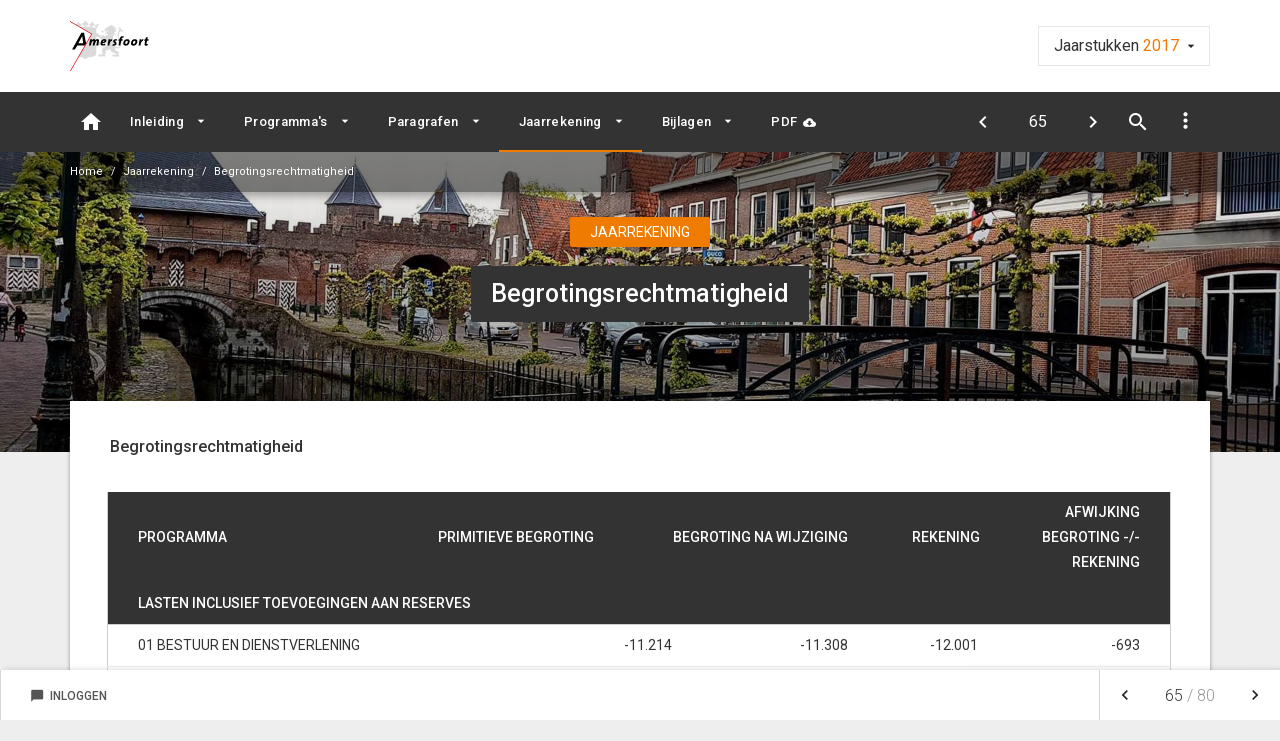

--- FILE ---
content_type: text/html; charset=UTF-8
request_url: https://amersfoort.jaarverslag-2017.nl/p564/begrotingsrechtmatigheid
body_size: 10830
content:
<!DOCTYPE html><html lang="nl"><head><meta charset="UTF-8"><meta name="viewport" content="width=device-width,initial-scale=1"><title>Begrotingsrechtmatigheid | Jaarstukken 2017</title><link rel="stylesheet" href="https://fonts.googleapis.com/css?family=Roboto:100,100italic,300,300italic,400,400italic,500,500italic,700,700italic,900,900italic"><link rel="stylesheet" href="https://fonts.googleapis.com/icon?family=Material+Icons"><link rel="stylesheet" href="/assets/css/app-main.6cf94647.css"><meta name="mobile-web-app-capable" content="yes"><meta name="apple-mobile-web-app-capable" content="yes"><meta name="apple-mobile-web-app-title" content="Jaarstukken 2017"><link rel="apple-touch-startup-image" href="/startup-portrait@2x.png" media="(device-width: 768px) and (device-height: 1024px) and (-webkit-device-pixel-ratio: 2) and (orientation: portrait)"><link rel="apple-touch-startup-image" href="/startup-landscape@2x.png" media="(device-width: 768px) and (device-height: 1024px) and (-webkit-device-pixel-ratio: 2) and (orientation: landscape)"><link rel="apple-touch-startup-image" href="/startup-portrait.png" media="(device-width: 768px) and (device-height: 1024px) and (-webkit-device-pixel-ratio: 1) and (orientation: portrait)"><link rel="apple-touch-startup-image" href="/startup-landscape.png" media="(device-width: 768px) and (device-height: 1024px) and (-webkit-device-pixel-ratio: 1) and (orientation: landscape)"><link rel="apple-touch-icon" href="/apple-touch-icon.png" sizes="180x180"><link rel="icon" type="image/png" href="/favicon-32x32.png" sizes="32x32"><link rel="icon" type="image/png" href="/favicon-16x16.png" sizes="16x16"><link rel="manifest" href="/manifest.json"><link rel="mask-icon" href="/safari-pinned-tab.svg" color="#00a5c7"><meta name="theme-color" content="#00a5c7"><meta name="lias-tenant-id" content="amersfoort"><meta name="lias-document-id" content="5f2bd991-ed6e-4f96-84b4-a0ba10f786d9"><meta name="lias-document-name" content="Jaarstukken 2017"><meta name="lias-page-id" content="564"><meta name="lias-page-name" content="Begrotingsrechtmatigheid"><meta name="lias-page-number" content="65/80"><script src="https://liaswebpubassets.blob.core.windows.net/components/userdata/v3/noteservice/noteservice.js"></script></head><body class="main-page page-564 template1"><a class="skip-link" href="#main">Ga naar de inhoud van deze pagina.</a><header id="site-header"><div id="main-top"><div class="container"><button class="main-nav-mobile" aria-label="Toon hoofdnavigatie" aria-hidden="true"></button><div class="logo"><a href="/" class="logo-link" title="Ga naar de startpagina van dit document"><img src="/assets/img/logo.8794910a.png" class="logo-image" alt="Logo van Gemeente Amersfoort"></a></div><div class="site-document-title"><button class="expand-doclist-button"><span class="document-kind">Jaarstukken</span> <span class="document-year">2017</span></button><ul class="doc-list"><li><a href="https://financien.amersfoort.nl/" target="_blank" class="portal-link">Portal</a></li></ul></div></div></div><div id="main-nav"><div class="container"><div class="main-nav-left"><nav class="main-menu" aria-role="navigation" aria-label="Hoofdnavigatie"><div class="menu-item-list-container level-1" aria-role="menubar"><ul class="menu-item-list level-1" aria-role="presentation"><li class="menu-item level-1 home-page-link" aria-role="presentation"><a href="/" class="menu-item-link level-1 home-page-link" aria-role="menuitem"></a></li><li id="543234bf3204b307" class="menu-item level-1" aria-role="presentation"><button id="mi_543234bf3204b307" class="menu-item-container has-children level-1" aria-role="menuitem" aria-haspopup="true" aria-owns="menu_543234bf3204b307">Inleiding</button><div class="menu-item-list-container level-2" id="menu_543234bf3204b307" aria-role="menu" aria-hidden="true" aria-labelledby="mi_543234bf3204b307"><ul class="menu-item-list level-2" aria-role="presentation"><li class="menu-item level-2" aria-role="presentation"><a href="/p551/leeswijzer-voorwoord" class="menu-item-link level-2" aria-role="menuitem">Leeswijzer / Voorwoord</a></li><li class="menu-item level-2" aria-role="presentation"><a href="/p552/college-van-burgemeester-en-wethouders" class="menu-item-link level-2" aria-role="menuitem">College van burgemeester en wethouders</a></li><li class="menu-item level-2" aria-role="presentation"><a href="/p553/bestuurlijke-lessen" class="menu-item-link level-2" aria-role="menuitem">Bestuurlijke lessen</a></li></ul></div></li><li id="e28f795d9bf97307" class="menu-item level-1" aria-role="presentation"><button id="mi_e28f795d9bf97307" class="menu-item-container has-children level-1" aria-role="menuitem" aria-haspopup="true" aria-owns="menu_e28f795d9bf97307">Programma's</button><div class="menu-item-list-container level-2" id="menu_e28f795d9bf97307" aria-role="menu" aria-hidden="true" aria-labelledby="mi_e28f795d9bf97307"><ul class="menu-item-list level-2" aria-role="presentation"><li id="965a7a8bd9d8b307" class="menu-item level-2" aria-role="presentation"><div class="menu-item-expandable-link has-children level-2" aria-role="presentation"><a href="/p456/01-bestuur-en-dienstverlening" class="menu-item-link level-2" aria-role="menuitem">01 Bestuur en dienstverlening</a> <button id="mi_965a7a8bd9d8b307" class="expand-button level-2" aria-role="menuitem" aria-label="Uitklappen" aria-haspopup="true" aria-owns="menu_965a7a8bd9d8b307"></button></div><div class="menu-item-list-container level-3" id="menu_965a7a8bd9d8b307" aria-role="menu" aria-hidden="true" aria-labelledby="mi_965a7a8bd9d8b307"><ul class="menu-item-list level-3" aria-role="presentation"><li class="menu-item level-3" aria-role="presentation"><a href="/p469/algemeen-bestuur" class="menu-item-link level-3" aria-role="menuitem">Algemeen bestuur</a></li><li class="menu-item level-3" aria-role="presentation"><a href="/p470/bestuurlijke-ontwikkeling-en-deregulering" class="menu-item-link level-3" aria-role="menuitem">Bestuurlijke ontwikkeling en deregulering</a></li><li class="menu-item level-3" aria-role="presentation"><a href="/p471/dienstverlening" class="menu-item-link level-3" aria-role="menuitem">Dienstverlening</a></li></ul></div></li><li id="9bb09644f4b4b307" class="menu-item level-2" aria-role="presentation"><div class="menu-item-expandable-link has-children level-2" aria-role="presentation"><a href="/p457/02-veiligheid-en-handhaving" class="menu-item-link level-2" aria-role="menuitem">02 Veiligheid en handhaving</a> <button id="mi_9bb09644f4b4b307" class="expand-button level-2" aria-role="menuitem" aria-label="Uitklappen" aria-haspopup="true" aria-owns="menu_9bb09644f4b4b307"></button></div><div class="menu-item-list-container level-3" id="menu_9bb09644f4b4b307" aria-role="menu" aria-hidden="true" aria-labelledby="mi_9bb09644f4b4b307"><ul class="menu-item-list level-3" aria-role="presentation"><li class="menu-item level-3" aria-role="presentation"><a href="/p472/sociale-veiligheid" class="menu-item-link level-3" aria-role="menuitem">Sociale veiligheid</a></li><li class="menu-item level-3" aria-role="presentation"><a href="/p473/fysieke-veiligheid" class="menu-item-link level-3" aria-role="menuitem">Fysieke veiligheid</a></li><li class="menu-item level-3" aria-role="presentation"><a href="/p474/toezicht-en-handhaving" class="menu-item-link level-3" aria-role="menuitem">Toezicht en handhaving</a></li></ul></div></li><li id="29f41aaf6bfcb307" class="menu-item level-2" aria-role="presentation"><div class="menu-item-expandable-link has-children level-2" aria-role="presentation"><a href="/p458/03-stedelijk-beheer-en-milieu" class="menu-item-link level-2" aria-role="menuitem">03 Stedelijk beheer en milieu</a> <button id="mi_29f41aaf6bfcb307" class="expand-button level-2" aria-role="menuitem" aria-label="Uitklappen" aria-haspopup="true" aria-owns="menu_29f41aaf6bfcb307"></button></div><div class="menu-item-list-container level-3" id="menu_29f41aaf6bfcb307" aria-role="menu" aria-hidden="true" aria-labelledby="mi_29f41aaf6bfcb307"><ul class="menu-item-list level-3" aria-role="presentation"><li class="menu-item level-3" aria-role="presentation"><a href="/p635/stedelijk-beheer" class="menu-item-link level-3" aria-role="menuitem">Stedelijk beheer</a></li><li class="menu-item level-3" aria-role="presentation"><a href="/p476/milieu" class="menu-item-link level-3" aria-role="menuitem">Milieu</a></li></ul></div></li><li id="5920829a2aafb307" class="menu-item level-2" aria-role="presentation"><div class="menu-item-expandable-link has-children level-2" aria-role="presentation"><a href="/p459/04-sociaal-domein" class="menu-item-link level-2" aria-role="menuitem">04 Sociaal domein</a> <button id="mi_5920829a2aafb307" class="expand-button level-2" aria-role="menuitem" aria-label="Uitklappen" aria-haspopup="true" aria-owns="menu_5920829a2aafb307"></button></div><div class="menu-item-list-container level-3" id="menu_5920829a2aafb307" aria-role="menu" aria-hidden="true" aria-labelledby="mi_5920829a2aafb307"><ul class="menu-item-list level-3" aria-role="presentation"><li class="menu-item level-3" aria-role="presentation"><a href="/p477/basisinfrastructuur" class="menu-item-link level-3" aria-role="menuitem">Basisinfrastructuur</a></li><li class="menu-item level-3" aria-role="presentation"><a href="/p478/ambulante-zorg-en-ondersteuning-incl-wijkteams" class="menu-item-link level-3" aria-role="menuitem">Ambulante zorg en ondersteuning incl. wijkteams</a></li><li class="menu-item level-3" aria-role="presentation"><a href="/p479/specialistische-zorg-en-ondersteuning" class="menu-item-link level-3" aria-role="menuitem">Specialistische zorg en ondersteuning</a></li><li class="menu-item level-3" aria-role="presentation"><a href="/p480/bescherming-en-veiligheid" class="menu-item-link level-3" aria-role="menuitem">Bescherming en veiligheid</a></li><li class="menu-item level-3" aria-role="presentation"><a href="/p640/werk-en-inkomen" class="menu-item-link level-3" aria-role="menuitem">Werk en inkomen</a></li></ul></div></li><li id="b65abead9b59b307" class="menu-item level-2" aria-role="presentation"><div class="menu-item-expandable-link has-children level-2" aria-role="presentation"><a href="/p460/05-onderwijs" class="menu-item-link level-2" aria-role="menuitem">05 Onderwijs</a> <button id="mi_b65abead9b59b307" class="expand-button level-2" aria-role="menuitem" aria-label="Uitklappen" aria-haspopup="true" aria-owns="menu_b65abead9b59b307"></button></div><div class="menu-item-list-container level-3" id="menu_b65abead9b59b307" aria-role="menu" aria-hidden="true" aria-labelledby="mi_b65abead9b59b307"><ul class="menu-item-list level-3" aria-role="presentation"><li class="menu-item level-3" aria-role="presentation"><a href="/p636/onderwijsbeleid" class="menu-item-link level-3" aria-role="menuitem">Onderwijsbeleid</a></li><li class="menu-item level-3" aria-role="presentation"><a href="/p632/onderwijsvoorzieningen" class="menu-item-link level-3" aria-role="menuitem">Onderwijsvoorzieningen</a></li></ul></div></li><li id="baef9db60b9a3307" class="menu-item level-2" aria-role="presentation"><div class="menu-item-expandable-link has-children level-2" aria-role="presentation"><a href="/p461/06-sport" class="menu-item-link level-2" aria-role="menuitem">06 Sport</a> <button id="mi_baef9db60b9a3307" class="expand-button level-2" aria-role="menuitem" aria-label="Uitklappen" aria-haspopup="true" aria-owns="menu_baef9db60b9a3307"></button></div><div class="menu-item-list-container level-3" id="menu_baef9db60b9a3307" aria-role="menu" aria-hidden="true" aria-labelledby="mi_baef9db60b9a3307"><ul class="menu-item-list level-3" aria-role="presentation"><li class="menu-item level-3" aria-role="presentation"><a href="/p484/sport" class="menu-item-link level-3" aria-role="menuitem">Sport</a></li></ul></div></li><li id="1d8b9d3f424cf307" class="menu-item level-2" aria-role="presentation"><div class="menu-item-expandable-link has-children level-2" aria-role="presentation"><a href="/p462/07-ruimtelijke-ontwikkeling" class="menu-item-link level-2" aria-role="menuitem">07 Ruimtelijke ontwikkeling</a> <button id="mi_1d8b9d3f424cf307" class="expand-button level-2" aria-role="menuitem" aria-label="Uitklappen" aria-haspopup="true" aria-owns="menu_1d8b9d3f424cf307"></button></div><div class="menu-item-list-container level-3" id="menu_1d8b9d3f424cf307" aria-role="menu" aria-hidden="true" aria-labelledby="mi_1d8b9d3f424cf307"><ul class="menu-item-list level-3" aria-role="presentation"><li class="menu-item level-3" aria-role="presentation"><a href="/p485/ruimtelijke-ontwikkeling" class="menu-item-link level-3" aria-role="menuitem">Ruimtelijke ontwikkeling</a></li><li class="menu-item level-3" aria-role="presentation"><a href="/p486/grondexploitaties" class="menu-item-link level-3" aria-role="menuitem">Grondexploitaties</a></li><li class="menu-item level-3" aria-role="presentation"><a href="/p641/vastgoed" class="menu-item-link level-3" aria-role="menuitem">Vastgoed</a></li></ul></div></li><li id="d803bdfd950eb307" class="menu-item level-2" aria-role="presentation"><div class="menu-item-expandable-link has-children level-2" aria-role="presentation"><a href="/p463/08-wijken-en-wonen" class="menu-item-link level-2" aria-role="menuitem">08 Wijken en wonen</a> <button id="mi_d803bdfd950eb307" class="expand-button level-2" aria-role="menuitem" aria-label="Uitklappen" aria-haspopup="true" aria-owns="menu_d803bdfd950eb307"></button></div><div class="menu-item-list-container level-3" id="menu_d803bdfd950eb307" aria-role="menu" aria-hidden="true" aria-labelledby="mi_d803bdfd950eb307"><ul class="menu-item-list level-3" aria-role="presentation"><li class="menu-item level-3" aria-role="presentation"><a href="/p637/wijken" class="menu-item-link level-3" aria-role="menuitem">Wijken</a></li><li class="menu-item level-3" aria-role="presentation"><a href="/p638/wonen" class="menu-item-link level-3" aria-role="menuitem">Wonen</a></li></ul></div></li><li id="d4ec315beba4b307" class="menu-item level-2" aria-role="presentation"><div class="menu-item-expandable-link has-children level-2" aria-role="presentation"><a href="/p464/09-mobiliteit" class="menu-item-link level-2" aria-role="menuitem">09 Mobiliteit</a> <button id="mi_d4ec315beba4b307" class="expand-button level-2" aria-role="menuitem" aria-label="Uitklappen" aria-haspopup="true" aria-owns="menu_d4ec315beba4b307"></button></div><div class="menu-item-list-container level-3" id="menu_d4ec315beba4b307" aria-role="menu" aria-hidden="true" aria-labelledby="mi_d4ec315beba4b307"><ul class="menu-item-list level-3" aria-role="presentation"><li class="menu-item level-3" aria-role="presentation"><a href="/p630/mobiliteit" class="menu-item-link level-3" aria-role="menuitem">Mobiliteit</a></li></ul></div></li><li id="7a4f6415cfcf1307" class="menu-item level-2" aria-role="presentation"><div class="menu-item-expandable-link has-children level-2" aria-role="presentation"><a href="/p465/10-economie-en-duurzaamheid" class="menu-item-link level-2" aria-role="menuitem">10 Economie en duurzaamheid</a> <button id="mi_7a4f6415cfcf1307" class="expand-button level-2" aria-role="menuitem" aria-label="Uitklappen" aria-haspopup="true" aria-owns="menu_7a4f6415cfcf1307"></button></div><div class="menu-item-list-container level-3" id="menu_7a4f6415cfcf1307" aria-role="menu" aria-hidden="true" aria-labelledby="mi_7a4f6415cfcf1307"><ul class="menu-item-list level-3" aria-role="presentation"><li class="menu-item level-3" aria-role="presentation"><a href="/p491/economie" class="menu-item-link level-3" aria-role="menuitem">Economie</a></li><li class="menu-item level-3" aria-role="presentation"><a href="/p492/duurzaamheid-en-innovatie" class="menu-item-link level-3" aria-role="menuitem">Duurzaamheid en innovatie</a></li></ul></div></li><li id="20d47ecc781cb307" class="menu-item level-2" aria-role="presentation"><div class="menu-item-expandable-link has-children level-2" aria-role="presentation"><a href="/p466/11-cultuur" class="menu-item-link level-2" aria-role="menuitem">11 Cultuur</a> <button id="mi_20d47ecc781cb307" class="expand-button level-2" aria-role="menuitem" aria-label="Uitklappen" aria-haspopup="true" aria-owns="menu_20d47ecc781cb307"></button></div><div class="menu-item-list-container level-3" id="menu_20d47ecc781cb307" aria-role="menu" aria-hidden="true" aria-labelledby="mi_20d47ecc781cb307"><ul class="menu-item-list level-3" aria-role="presentation"><li class="menu-item level-3" aria-role="presentation"><a href="/p493/archief-eemland" class="menu-item-link level-3" aria-role="menuitem">Archief eemland</a></li><li class="menu-item level-3" aria-role="presentation"><a href="/p494/monumentenzorg-en-archeologie" class="menu-item-link level-3" aria-role="menuitem">Monumentenzorg en archeologie</a></li><li class="menu-item level-3" aria-role="presentation"><a href="/p639/kunst-en-cultuur" class="menu-item-link level-3" aria-role="menuitem">Kunst en cultuur</a></li></ul></div></li><li id="cb15a019b0daf307" class="menu-item level-2" aria-role="presentation"><div class="menu-item-expandable-link has-children level-2" aria-role="presentation"><a href="/p467/12-financien-en-belastingen" class="menu-item-link level-2" aria-role="menuitem">12 Financiën en belastingen</a> <button id="mi_cb15a019b0daf307" class="expand-button level-2" aria-role="menuitem" aria-label="Uitklappen" aria-haspopup="true" aria-owns="menu_cb15a019b0daf307"></button></div><div class="menu-item-list-container level-3" id="menu_cb15a019b0daf307" aria-role="menu" aria-hidden="true" aria-labelledby="mi_cb15a019b0daf307"><ul class="menu-item-list level-3" aria-role="presentation"><li class="menu-item level-3" aria-role="presentation"><a href="/p642/financien-en-belastingen" class="menu-item-link level-3" aria-role="menuitem">Financiën en belastingen</a></li></ul></div></li><li id="f7627d7834eb307" class="menu-item level-2" aria-role="presentation"><div class="menu-item-expandable-link has-children level-2" aria-role="presentation"><a href="/p468/13-bedrijfsvoering" class="menu-item-link level-2" aria-role="menuitem">13 Bedrijfsvoering</a> <button id="mi_f7627d7834eb307" class="expand-button level-2" aria-role="menuitem" aria-label="Uitklappen" aria-haspopup="true" aria-owns="menu_f7627d7834eb307"></button></div><div class="menu-item-list-container level-3" id="menu_f7627d7834eb307" aria-role="menu" aria-hidden="true" aria-labelledby="mi_f7627d7834eb307"><ul class="menu-item-list level-3" aria-role="presentation"><li class="menu-item level-3" aria-role="presentation"><a href="/p633/bedrijfsvoering-algemeen" class="menu-item-link level-3" aria-role="menuitem">Bedrijfsvoering algemeen</a></li><li class="menu-item level-3" aria-role="presentation"><a href="/p503/facilitair-en-huisvesting" class="menu-item-link level-3" aria-role="menuitem">Facilitair en huisvesting</a></li><li class="menu-item level-3" aria-role="presentation"><a href="/p634/informatievoorziening" class="menu-item-link level-3" aria-role="menuitem">Informatievoorziening</a></li><li class="menu-item level-3" aria-role="presentation"><a href="/p505/overige-ondersteuning" class="menu-item-link level-3" aria-role="menuitem">Overige ondersteuning</a></li></ul></div></li></ul></div></li><li id="244e32be6d991307" class="menu-item level-1" aria-role="presentation"><button id="mi_244e32be6d991307" class="menu-item-container has-children level-1" aria-role="menuitem" aria-haspopup="true" aria-owns="menu_244e32be6d991307">Paragrafen</button><div class="menu-item-list-container level-2" id="menu_244e32be6d991307" aria-role="menu" aria-hidden="true" aria-labelledby="mi_244e32be6d991307"><ul class="menu-item-list level-2" aria-role="presentation"><li class="menu-item level-2" aria-role="presentation"><a href="/p512/bedrijfsvoering" class="menu-item-link level-2" aria-role="menuitem">Bedrijfsvoering</a></li><li class="menu-item level-2" aria-role="presentation"><a href="/p454/risicomanagement-en-weerstandsvermogen" class="menu-item-link level-2" aria-role="menuitem">Risicomanagement en weerstandsvermogen</a></li><li id="49311d0d0d69b307" class="menu-item level-2" aria-role="presentation"><div class="menu-item-expandable-link has-children level-2" aria-role="presentation"><a href="/p455/verbonden-partijen" class="menu-item-link level-2" aria-role="menuitem">Verbonden partijen</a> <button id="mi_49311d0d0d69b307" class="expand-button level-2" aria-role="menuitem" aria-label="Uitklappen" aria-haspopup="true" aria-owns="menu_49311d0d0d69b307"></button></div><div class="menu-item-list-container level-3" id="menu_49311d0d0d69b307" aria-role="menu" aria-hidden="true" aria-labelledby="mi_49311d0d0d69b307"><ul class="menu-item-list level-3" aria-role="presentation"><li class="menu-item level-3" aria-role="presentation"><a href="/p692/overzicht-van-de-verbonden-partijen" class="menu-item-link level-3" aria-role="menuitem">Overzicht van de verbonden partijen</a></li><li class="menu-item level-3" aria-role="presentation"><a href="/p693/verbonden-partijen-sortering" class="menu-item-link level-3" aria-role="menuitem">Verbonden Partijen sortering</a></li></ul></div></li><li class="menu-item level-2" aria-role="presentation"><a href="/p507/onderhoud-kapitaalgoederen" class="menu-item-link level-2" aria-role="menuitem">Onderhoud kapitaalgoederen</a></li><li class="menu-item level-2" aria-role="presentation"><a href="/p508/financieringsparagraaf" class="menu-item-link level-2" aria-role="menuitem">Financieringsparagraaf</a></li><li class="menu-item level-2" aria-role="presentation"><a href="/p509/lokale-lasten" class="menu-item-link level-2" aria-role="menuitem">Lokale Lasten</a></li><li class="menu-item level-2" aria-role="presentation"><a href="/p510/grondbeleid" class="menu-item-link level-2" aria-role="menuitem">Grondbeleid</a></li><li class="menu-item level-2" aria-role="presentation"><a href="/p511/duurzaamheid" class="menu-item-link level-2" aria-role="menuitem">Duurzaamheid</a></li><li class="menu-item level-2" aria-role="presentation"><a href="/p558/decentralisaties-sociaal-domein" class="menu-item-link level-2" aria-role="menuitem">Decentralisaties sociaal domein</a></li></ul></div></li><li id="c8d6a4d20e742b07" class="menu-item level-1 active" aria-role="presentation"><button id="mi_c8d6a4d20e742b07" class="menu-item-container has-children level-1" aria-role="menuitem" aria-haspopup="true" aria-owns="menu_c8d6a4d20e742b07">Jaarrekening</button><div class="menu-item-list-container level-2" id="menu_c8d6a4d20e742b07" aria-role="menu" aria-hidden="true" aria-labelledby="mi_c8d6a4d20e742b07"><ul class="menu-item-list level-2" aria-role="presentation"><li class="menu-item level-2" aria-role="presentation"><a href="/p559/financieel-resultaat-2017" class="menu-item-link level-2" aria-role="menuitem">Financieel resultaat 2017</a></li><li class="menu-item level-2" aria-role="presentation"><a href="/p531/overzicht-baten-en-lasten-per-programma" class="menu-item-link level-2" aria-role="menuitem">Overzicht baten en lasten per programma</a></li><li class="menu-item level-2" aria-role="presentation"><a href="/p527/overzicht-incidentele-en-structurele-baten-en-lasten" class="menu-item-link level-2" aria-role="menuitem">Overzicht incidentele en structurele baten en lasten</a></li><li class="menu-item level-2 active" aria-role="presentation"><a href="#main" class="menu-item-link level-2" aria-role="menuitem">Begrotingsrechtmatigheid</a></li><li class="menu-item level-2" aria-role="presentation"><a href="/p528/ijkpunten-financiele-positie" class="menu-item-link level-2" aria-role="menuitem">IJkpunten financiële positie</a></li><li class="menu-item level-2" aria-role="presentation"><a href="/p560/balans" class="menu-item-link level-2" aria-role="menuitem">Balans</a></li><li class="menu-item level-2" aria-role="presentation"><a href="/p562/waarderingsgrondslagen" class="menu-item-link level-2" aria-role="menuitem">Waarderingsgrondslagen</a></li><li id="47c5359f5ce30b07" class="menu-item level-2" aria-role="presentation"><button id="mi_47c5359f5ce30b07" class="menu-item-container has-children level-2" aria-role="menuitem" aria-haspopup="true" aria-owns="menu_47c5359f5ce30b07">Toelichting op de balans</button><div class="menu-item-list-container level-3" id="menu_47c5359f5ce30b07" aria-role="menu" aria-hidden="true" aria-labelledby="mi_47c5359f5ce30b07"><ul class="menu-item-list level-3" aria-role="presentation"><li class="menu-item level-3" aria-role="presentation"><a href="/p596/activa" class="menu-item-link level-3" aria-role="menuitem">Activa</a></li><li class="menu-item level-3" aria-role="presentation"><a href="/p598/passiva" class="menu-item-link level-3" aria-role="menuitem">Passiva</a></li><li class="menu-item level-3" aria-role="presentation"><a href="/p573/niet-in-de-balans-opgenomen-rechten-en-verplichtingen" class="menu-item-link level-3" aria-role="menuitem">Niet in de balans opgenomen rechten en verplichtingen</a></li></ul></div></li><li class="menu-item level-2" aria-role="presentation"><a href="/p563/wet-normering-topinkomens" class="menu-item-link level-2" aria-role="menuitem">Wet Normering Topinkomens</a></li><li class="menu-item level-2" aria-role="presentation"><a href="/p565/sisa" class="menu-item-link level-2" aria-role="menuitem">SISA</a></li><li class="menu-item level-2" aria-role="presentation"><a href="/p500/gerealiseerde-baten-en-lasten-per-taakveld" class="menu-item-link level-2" aria-role="menuitem">Gerealiseerde baten en lasten per taakveld</a></li><li class="menu-item level-2" aria-role="presentation"><a href="/p568/controleverklaring" class="menu-item-link level-2" aria-role="menuitem">Controleverklaring</a></li></ul></div></li><li id="67f0cf69b57cb307" class="menu-item level-1" aria-role="presentation"><button id="mi_67f0cf69b57cb307" class="menu-item-container has-children level-1" aria-role="menuitem" aria-haspopup="true" aria-owns="menu_67f0cf69b57cb307">Bijlagen</button><div class="menu-item-list-container level-2" id="menu_67f0cf69b57cb307" aria-role="menu" aria-hidden="true" aria-labelledby="mi_67f0cf69b57cb307"><ul class="menu-item-list level-2" aria-role="presentation"><li class="menu-item level-2" aria-role="presentation"><a href="/p529/subsidies" class="menu-item-link level-2" aria-role="menuitem">Subsidies</a></li><li class="menu-item level-2" aria-role="presentation"><a href="/p566/amersfoort-in-cijfers" class="menu-item-link level-2" aria-role="menuitem">Amersfoort in cijfers</a></li><li class="menu-item level-2" aria-role="presentation"><a href="/p567/maatregelen-herstelbegroting" class="menu-item-link level-2" aria-role="menuitem">Maatregelen herstelbegroting</a></li><li class="menu-item level-2" aria-role="presentation"><a href="/p547/verklarende-woordenlijst" class="menu-item-link level-2" aria-role="menuitem">Verklarende woordenlijst</a></li></ul></div></li><li class="menu-item level-1" aria-role="presentation"><a href="/assets/img/jaarverslag.pdf" target="_blank" class="menu-item-link level-1" aria-role="menuitem">PDF</a></li></ul></div></nav></div><div class="main-nav-right"><nav class="quick-nav" aria-role="navigation" aria-label="Navigeer snel naar een pagina"><a href="/p527/overzicht-incidentele-en-structurele-baten-en-lasten" class="btn btn-icon prev" aria-label="Overzicht incidentele en structurele baten en lasten" title="Overzicht incidentele en structurele baten en lasten"></a><form id="goto-page" role="navigation"><input type="number" class="pagenumber" aria-label="Ga naar pagina" min="1" step="any" placeholder="65"></form><a href="/p528/ijkpunten-financiele-positie" class="btn btn-icon next" aria-label="IJkpunten financiële positie" title="IJkpunten financiële positie"></a> <button class="search-button" data-action-name="show-popup" data-action-target="#ls-search-modal" aria-label="Open zoekvenster"></button></nav><div class="document-content"><div class="toggle-menu-container"><button class="toggle-links"></button><section class="toggle-menu"><div class="row"><ul><li><a class="icon-link" href="/p548/disclaimer" title="Disclaimer"><span>Disclaimer</span></a></li></ul></div></section></div></div></div><button class="main-nav-right-mobile" aria-label="Toon navigatie onderdelen" aria-hidden="true"></button></div></div><div id="breadcrumbs-nav"><div class="container"><nav class="breadcrumbs" aria-role="navigation" aria-label="Breadcrumbs"><div class="menu-item-list-container level-1" aria-role="menubar"><ul class="menu-item-list level-1" aria-role="presentation"><li class="menu-item level-1" aria-role="presentation"><a href="/" class="menu-item-link level-1" aria-role="menuitem">Home</a></li><li class="menu-item level-1" aria-role="presentation"><span class="menu-item-text level-1" aria-role="menuitem">Jaarrekening</span></li><li class="menu-item level-1 active" aria-role="presentation"><a href="#main" class="menu-item-link level-1" aria-role="menuitem">Begrotingsrechtmatigheid</a></li></ul></div></nav></div></div></header><section class="banner"><div class="banner-image" aria-role="marquee" style="background-image:url(/assets/img/slider/background.jpg)"></div><div class="banner-title-container"><h1 class="banner-title">Begrotingsrechtmatigheid</h1><h2 class="banner-subtitle">Jaarrekening</h2></div></section><main id="main"><div class="container"><article class="content"><div class="content-wrapper wide"><div id="text-content"><div class="document-content"><aside class=""><nav id="ls-side-nav" class="open"><a href="#" class="toggle" aria-haspopup="true" aria-expanded="true">Pagina overzicht</a><ul class="sidenav__list"></ul></nav></aside></div><section id="d414b771fa8f7227" class="page-section"><div class="page-section-content" aria-hidden="false"><section id="7be5dd86f0576707" class="page-section has-no-sidebar"><header class="page-section-header"><div><h1 class="page-section-header-title document-content">Begrotingsrechtmatigheid</h1></div></header><div class="page-section-content" aria-hidden="false"><div class="document-content"><div id="block8703" class="blockContent et3900"><div class="scrollable-table"><table id="table-8703-1"><colgroup><col><col><col><col><col><col><col><col><col></colgroup><thead><tr><th><p>PROGRAMMA</p></th><th colspan="2" class="lcRight"><p>PRIMITIEVE BEGROTING</p></th><th colspan="3" class="lcRight"><p>BEGROTING NA WIJZIGING</p></th><th colspan="2" class="lcRight"><p>REKENING</p></th><th class="lcRight"><p>AFWIJKING<br>BEGROTING -/-<br>REKENING</p></th></tr><tr><th colspan="9"><p>LASTEN INCLUSIEF TOEVOEGINGEN AAN RESERVES</p></th></tr></thead><tbody><tr><td colspan="2"><p>01 BESTUUR EN DIENSTVERLENING</p></td><td colspan="2" class="lcRight"><p>-11.214</p></td><td colspan="2" class="lcRight"><p>-11.308</p></td><td class="lcRight"><p>-12.001</p></td><td colspan="2" class="lcRight"><p>-693</p></td></tr><tr><td colspan="2"><p>02 VEILIGHEID EN HANDHAVING</p></td><td colspan="2" class="lcRight"><p>-14.338</p></td><td colspan="2" class="lcRight"><p>-14.413</p></td><td class="lcRight"><p>-16.250</p></td><td colspan="2" class="lcRight"><p>-1.837</p></td></tr><tr><td colspan="2"><p>04 SOCIAAL DOMEIN</p></td><td colspan="2" class="lcRight"><p>-216.682</p></td><td colspan="2" class="lcRight"><p>-231.188</p></td><td class="lcRight"><p>-234.957</p></td><td colspan="2" class="lcRight"><p>-3.769</p></td></tr><tr><td colspan="2"><p>06 SPORT</p></td><td colspan="2" class="lcRight"><p>-7.334</p></td><td colspan="2" class="lcRight"><p>-7.474</p></td><td class="lcRight"><p>-7.824</p></td><td colspan="2" class="lcRight"><p>-351</p></td></tr><tr><td colspan="2"><p>07 RUIMTELIJKE ONTWIKKELING</p></td><td colspan="2" class="lcRight"><p>-39.061</p></td><td colspan="2" class="lcRight"><p>-41.864</p></td><td class="lcRight"><p>-47.674</p></td><td colspan="2" class="lcRight"><p>-5.810</p></td></tr><tr><td colspan="2"><p>09 MOBILITEIT</p></td><td colspan="2" class="lcRight"><p>-9.243</p></td><td colspan="2" class="lcRight"><p>-9.249</p></td><td class="lcRight"><p>-10.291</p></td><td colspan="2" class="lcRight"><p>-1.043</p></td></tr><tr><td colspan="2"><p>11 CULTUUR</p></td><td colspan="2" class="lcRight"><p>-16.968</p></td><td colspan="2" class="lcRight"><p>-17.068</p></td><td class="lcRight"><p>-17.173</p></td><td colspan="2" class="lcRight"><p>-105</p></td></tr></tbody><tfoot><tr><td><p>TOTAAL LASTEN</p></td><td colspan="2" class="lcRight"><p>-314.841</p></td><td colspan="2" class="lcRight"><p>-332.563</p></td><td colspan="2" class="lcRight"><p>-346.171</p></td><td colspan="2" class="lcRight"><p>-13.607</p></td></tr></tfoot></table></div></div><div id="block8702" class="blockContent et3899"></div><section><header id="block8711" class="blockContent et3907"><h2>Toelichting per programma</h2></header><div id="block8712" class="blockContent et3908"><p><em class="lcStyle6">Programma Bestuur en Dienstverlening</em><br>De lasten zijn hoger door betaalde rijksleges als gevolg van hogere verstrekkingen van reisdocumenten en rijbewijzen. Hier staat tegenover dat de ontvangen leges ook hoger zijn dan begroot.<br><em class="lcStyle6">Programma Veiligheid en Handhaving</em><br>De overschrijding op programma 2 kent de volgende twee belangrijkste oorzaken.<br>Ten eerste was het nodig om voor €1.200.000 extra capaciteit in te huren, waarmee alle (extra) aanvragen voor vergunningen tijdig konden worden afgehandeld. Deze extra capaciteit kon worden gedekt door de extra legesinkomsten ad €2.400.000 die voor deze vergunningen zijn binnengekomen.<br>Ten tweede zorgen mutaties in de formatie, mede als gevolg van wijzigingen in de BBV-regelgeving met betrekking tot de toedeling van de personele lasten aan de taakvelden, tot afwijkingen op de personele lasten. Hiermee is in dit programma een bedrag van €455.000 gemoeid.<br><em class="lcStyle6">Programma Sociaal Domein</em></p><p>De overschrijding op programma 4 kent de volgende drie belangrijkste oorzaken.</p><ol start="1"><li class="csl8172F9C5">(€ 1.021.000) De uitkeringslasten van de BUIG zijn hoger dan geraamd in de begroting. Dit was in de zomerrapportage gemeld. Tegenover deze hogere lasten staan inkomsten van het rijk.</li><li class="csl8172F9C5">(€ 1.675.000) Meer verstrekte bijzondere bijstand voornamelijk als gevolg van kosten voor statushouders (ca. € 686.000) en kosten van bewindvoering en armoedebestrijding. De extra kosten verband houdend met inrichtingskosten voor statushouders worden gedekt uit de decentralisatieuitkering verhoogde asielinstroom (inkomsten zichtbaar op programma 12).</li><li class="csl8172F9C5"> (€ 1.403.000) Doorbetaling hogere Decentralisatie Uitkering WSW van het rijk aan RWA. De ontvangst van de hogere uitkering staat op programma 12.</li></ol><p>De overschrijding op deelprogramma 3 betreft hogere lasten voor met name begeleiding. Deze overschrijding wordt onder meer gecompenseerd door lagere kosten op inkoop voor beschermd wonen in deelprogramma 4.</p><p><em class="lcStyle6">Programma Sport</em><br>De overschrijding op programma 6 kent twee oorzaken, welke in de zomerrapportage reeds zijn gemeld.<br>De eerste afwijking betreft uitbetaalde subsidies in het kader van de zgn. 1/3e regeling aan sportverenigingen voor het doen van investeringen die in 2016 al waren toegekend. De uitbetaling van de toekenning van de subsidies vindt pas plaats nadat de voorzieningen zijn gerealiseerd en de uitgaven zijn verantwoord. Deze kosten ad € 274.000 worden conform staand beleid gedekt uit de reserve 1/3e regeling waar de middelen gereserveerd staan voor deze toegekende maar nog niet uitbetaalde subsidies.<br>De tweede afwijking, ad € 340.000, betreft een aangepaste subsidie SRO voor het langer openhouden van de bestaande accommodaties Liendert, Sportfondsenbad en Schuilenburg i.v.m. de gewijzigde openingsdatum van Amerena.” Tegen over deze hogere kosten staan lagere kapitaallasten op programma 7 Ruimtelijke ontwikkeling [vastgoed].</p><p><em class="lcStyle6">Programma Ruimtelijke Ontwikkeling:<br><br></em>De overschrijding op programma 7 kent de volgende 2 belangrijkste oorzaken;</p><p>Bij het vaststellen van de primitieve begroting 2017, in 2016, waren de grondexploitaties De Geer, de Schans, Sportfondsenbad, De Birkt, Laan naar Emiclaer en Neptunusplein 68-70 nog niet bekend. Deze grondexploitaties zijn medio 2017 vastgesteld door de raad. De gerealiseerde lasten van deze grondexploitaties veroorzaken daarmee een overschrijding van € 4.779.000.<br><br>Er is een bijdrage per woning aan de Alliantie gedaan voor het woonrijp maken van de Amersfoort Vernieuwt projecten Ganskuijl en De horsten. Het budget hiervoor is beschikbaar binnen de reserve sociale woningbouw, onttrekking vindt plaats op basis van realisatie (conform de Nota Reserves en Voorzieningen 2017-2020, zijn de voor Amersfoort Vernieuwt beschikbare middelen, toegevoegd aan de reserve Sociale Woningbouw).<br><em class="lcStyle6">Programma Mobiliteit</em><br>De overschrijding op programma 9 kent de volgende belangrijkste oorzaak;.<br>Project reconstructie A28 Hogeweg is afgerond. Op het gehele project is sprake van een tekort van<br>€ 1.040.000. Dit nadeel is ontstaan, doordat de rechter uitspraak, in 2017, heeft gedaan, in nadeel van de Gemeente. Met dit risico is rekening gehouden binnen de RSV.<br><em class="lcStyle6">Programma Cultuur</em><br>De overschrijding op programma 11 wordt veroorzaakt door de financiële steun ad € 324.500,- aan Poppodium FLUOR voor de uitvoering van het businessplan. Dit is gemeld in de zomerrapportage.</p></div><div id="block8713" class="blockContent et3909"><div class="scrollable-table"><table id="table-8713-1"><colgroup><col><col><col><col><col></colgroup><thead><tr><th><p>NAAM INVESTERING</p></th><th class="lcRight"><p>INVESTERINGS KREDIET</p></th><th class="lcRight"><p>REALISATIE</p></th><th class="lcRight"><p>AFWIJKING</p></th><th></th></tr></thead><tbody><tr><td><p>Vervanging toplaag veld cobu boys</p></td><td class="lcRight"><p>250.885</p></td><td class="lcRight"><p>397.555</p></td><td class="lcRight"><p>-146.670</p></td><td></td></tr></tbody></table></div></div></section><section><header id="block8714" class="blockContent et3910"><h2>Toelichting per investeringskrediet</h2></header><div id="block8715" class="blockContent et3911"><p>Naast de geplande vervanging van de toplagen is vervanging van de onderbouw noodzakelijk, blijkt uit onderzoek. Ook aangescherpte wet- en regelgeving op het vlak van milieu en veiligheid leidt tot hogere kosten. Niet uitvoeren van deze maatregelen leidt tot een sporttechnische afkeuring. Totale meerkosten veld Cobu boys bedraagt € 147.000. Daartegenover staat een bijdrage van<br>€ 92.000 uit bodemgelden.</p></div></section></div></div></section></div></section></div></div></article></div></main><footer class="site-footer"><div class="container"><nav class="page-turn-nav"><a href="/p527/overzicht-incidentele-en-structurele-baten-en-lasten" class="link prev"><span class="direction">Vorige</span> <span class="caption">Overzicht incidentele en structurele baten en lasten</span> </a><a href="/p528/ijkpunten-financiele-positie" class="link next"><span class="direction">Volgende</span> <span class="caption">IJkpunten financiële positie</span></a></nav></div></footer><div id="ls-modal-container"><div id="ls-search-modal" class="ls-modal" aria-role="dialog" aria-hidden="true" aria-labelledby="ls-search-modal-title"><div class="modal-nav"><button class="btn close" aria-label="Sluit pop-up venster"></button></div><div class="modal-header"><div class="modal-header-title-group"><h1 id="ls-search-modal-title" class="modal-header-title document-content">Zoeken</h1></div><div class="modal-header-content"><form class="search-form"><input type="search" class="search-input" name="q" placeholder="Vul hier uw zoekterm in..." aria-label="Zoekterm"> <button class="submit" title="Zoeken" aria-label="Zoeken"></button><ul class="search-suggestions"></ul></form></div></div><div class="modal-content"><div id="search-result"></div></div></div></div><a class="go-to-top" href="#main" aria-label="Ga terug naar het begin van de pagina"></a><div id="ls-note-service"></div><script src="/assets/js/vendor.min.b7aa7d83.js"></script><script src="/assets/js/components.min.0cb21d66.js"></script><script src="/assets/js/main.min.0f0ab240.js"></script><script></script></body></html>

--- FILE ---
content_type: text/css; charset=UTF-8
request_url: https://amersfoort.jaarverslag-2017.nl/assets/css/app-main.6cf94647.css
body_size: 30469
content:
.cstEA6DB3A7,.cstFA3E21E1{background-color:#000}button,hr,input{overflow:visible}img,legend{max-width:100%}audio,canvas,progress,video{display:inline-block}progress,sub,sup{vertical-align:baseline}*,::after,::before,legend{box-sizing:border-box}#grid-wethouder .programs .slide-control::after,#main .content .content-wrapper #text-content .page-section .indicator-container::after,#main .content::after,#main-nav .main-menu .menu-item-list::after,#main-top::after,#subprogram-bound-parties ul::after,.bar-graphs .tab-panel-container .tab-panel .graph-row::after,.breadcrumbs::after,.container::after,.layout::after,.ls-infographic-modal .modal-content .infographic .graph .graph-row::after,.ls-infographic-modal .modal-content .infographic .total::after,.ls-modal .modal-content::after,.paragraph-page .bound-party-container ul::after,.paragraph-page .search-filter-container::after,.site-footer .page-turn-nav::after,.tile-menu.tiles ul::after{clear:both}.csDF10BCD7{font-size:8pt}.csl30E29256{margin:12pt 0 10pt}.csl8172F9C5{margin:0 0 10pt}.cst1B91E3FE{color:#303030}.csl3125628A{margin:0 0 3pt}.cstEA6DB3A7{color:#FFF}.csl6C4F7EDC{margin:0 0 8pt}.cstE865EE00{color:#333}.cstB4F699A6,.cstD1B3F1D3{color:#FFF}.cst19FCC789{background-color:#3F3F3F}.cstC1E06395,.cstD1B3F1D3{background-color:#333}.cst7BF5BFA4{text-decoration:line-through}@icon-comment : "\e0b7" @icon-case: "\e8f9";/*! normalize.css v7.0.0 | MIT License | github.com/necolas/normalize.css */body{margin:0}article,aside,details,figcaption,figure,footer,header,main,menu,nav,section{display:block}h1{font-size:2em;margin:.67em 0}figure{margin:1em 40px}hr{box-sizing:content-box;height:0}code,kbd,pre,samp{font-family:monospace,monospace;font-size:1em}a{background-color:transparent;-webkit-text-decoration-skip:objects}abbr[title]{border-bottom:none;text-decoration:underline;text-decoration:underline dotted}.lcStyle1,.lcStyle3,.lcStyle4,.lcStyle7{text-decoration:underline}b,strong{font-weight:bolder}dfn{font-style:italic}mark{background-color:#ff0;color:#000}small{font-size:80%}sub,sup{font-size:75%;line-height:0;position:relative}sub{bottom:-.25em}sup{top:-.5em}audio:not([controls]){display:none;height:0}img{height:auto;border-style:none}svg:not(:root){overflow:hidden}button,input,optgroup,select,textarea{font-family:inherit;font-size:100%;line-height:1.15;margin:0}button,select{text-transform:none}[type=reset],[type=submit],button,html [type=button]{-webkit-appearance:button;cursor:pointer}[type=button]::-moz-focus-inner,[type=reset]::-moz-focus-inner,[type=submit]::-moz-focus-inner,button::-moz-focus-inner{border-style:none;padding:0}[type=button]:-moz-focusring,[type=reset]:-moz-focusring,[type=submit]:-moz-focusring,button:-moz-focusring{outline:ButtonText dotted 1px}fieldset{padding:.35em .75em .625em}legend{color:inherit;display:table;padding:0;white-space:normal}textarea{overflow:auto}[type=checkbox],[type=radio]{box-sizing:border-box;padding:0}[type=number]::-webkit-inner-spin-button,[type=number]::-webkit-outer-spin-button{height:auto}[type=search]{-webkit-appearance:textfield;outline-offset:-2px}[type=search]::-webkit-search-cancel-button,[type=search]::-webkit-search-decoration{-webkit-appearance:none}::-webkit-file-upload-button{-webkit-appearance:button;font:inherit}summary{display:list-item}.ls-modal,[hidden],template{display:none}.lcStyle1,.lcStyle2{font-style:italic;font-weight:500}.lcStyle3,.lcStyle6{font-style:normal;font-weight:500}.lcStyle4,.lcStyle5{font-style:italic}.ls-modal .modal-nav .btn.close::after,.ls-modal .modal-nav .btn.filter::after{font-family:'Material Icons';font-weight:400;font-style:normal}.lcStyle7{font-style:normal}.lcRight{text-align:right}.lcCenter{text-align:center}#ls-modal-container{top:0;left:0;right:0;bottom:0;z-index:140;display:none;position:fixed;overflow-y:scroll;overflow-x:hidden;background:rgba(0,0,0,.5);-webkit-overflow-scrolling:touch}.ls-modal{width:calc(90% - 60px);max-width:62.5rem;left:0;padding:0;top:6.25rem;right:3.75rem;background:#fff;position:absolute;margin:0 auto 6.25rem;box-shadow:0 20px 35px rgba(0,0,0,.22),0 13.5px 12px rgba(0,0,0,.2)}.ls-modal .modal-nav{width:2.5rem;top:0;display:block;right:-3.75rem;position:absolute}.ls-modal .modal-nav .btn{transition:all .2s linear;width:2.5rem;height:2.5rem;display:block;border:0;cursor:pointer;border-radius:50%;line-height:2.5rem;background-color:#fff;color:#EF7C00;box-shadow:0 1px 5px rgba(0,0,0,.16),0 1px 3px rgba(0,0,0,.26);padding:0;text-align:center;margin:0 0 .625rem}.ls-modal .modal-nav .btn.close::after,.ls-modal .modal-nav .btn.filter::after,.ls-modal .modal-nav .btn.prev::after{letter-spacing:normal;text-transform:none;-webkit-font-feature-settings:'liga';-webkit-font-smoothing:antialiased;line-height:40px}.ls-modal .modal-nav .btn:focus{outline:0}.ls-modal .modal-nav .btn[disabled]{opacity:.6}.ls-modal .modal-nav .btn:not[disabled]:hover{box-shadow:0 3px 10px rgba(0,0,0,.19),0 4px 8.5px rgba(0,0,0,.2)}.ls-modal .modal-nav .btn.close::after{content:'\e5cd';font-size:26px}.ls-modal .modal-nav .btn.filter::after{content:'\e8b8';font-size:20px}.ls-modal .modal-nav .btn.next::after,.ls-modal .modal-nav .btn.prev::after{font-family:'Material Icons';font-weight:400;font-style:normal;font-size:25px}.ls-modal .modal-nav .btn.prev::after{content:'\e314'}.ls-modal .modal-nav .btn.next::after{content:'\e315';letter-spacing:normal;text-transform:none;-webkit-font-feature-settings:'liga';-webkit-font-smoothing:antialiased;line-height:40px}.ls-modal .modal-nav .btn.show-all.active::after,.ls-modal .modal-nav .btn.show-all::after{font-style:normal;font-size:20px;line-height:40px;font-family:'Material Icons';letter-spacing:normal;text-transform:none;-webkit-font-feature-settings:'liga';-webkit-font-smoothing:antialiased;font-weight:400}.ls-modal .modal-nav .btn.show-all::after{content:'\e8f4'}.ls-modal .modal-nav .btn.show-all.active::after{content:'\e8f5'}.ls-modal .modal-nav .modal-index{width:2.5rem;height:1.875rem;color:#fff;display:block;text-align:center;font-size:.875rem;line-height:1.875rem;margin-bottom:.625rem}.ls-modal .modal-header{left:0;right:0;position:absolute;background-color:#fff;padding:3.75rem 3.75rem 1.25rem}.ls-modal .modal-header .search-form{display:block;height:2.5rem;position:relative;border-bottom:.0625rem solid #ddd}.ls-modal .modal-header .search-form .search-input{width:100%;height:2.4375rem;border:0;float:left;color:#9e9e9e;font-style:italic;font-size:.875rem;line-height:2.5rem;margin-right:-2.5rem;padding:0 3.125rem 0 .625rem;background-color:transparent}.ls-modal .modal-header .search-form .search-input:focus{outline:0}.ls-modal .modal-header .search-form .submit{width:2.5rem;height:2.5rem;padding:0;transition:all .2s linear;border:0;line-height:2.5rem;color:#333;background-color:transparent}.ls-modal .modal-header .search-form .submit::after{content:'\e8b6';font-family:'Material Icons';font-weight:400;font-style:normal;font-size:22px;letter-spacing:normal;text-transform:none;-webkit-font-feature-settings:'liga';-webkit-font-smoothing:antialiased;line-height:40px}.ls-modal .modal-header .search-form .submit:hover{color:#fff;background-color:#333}.ls-modal .modal-header .search-form .submit:focus{outline:0}.ls-modal .modal-header .search-form .search-suggestions{left:0;right:0;margin:0;padding:0;z-index:2;top:2.5rem;display:none;list-style:none;position:absolute;background-color:#fff;border:.0625rem solid #ddd}.ls-modal .modal-header .search-form .search-suggestions .search-suggestion{cursor:pointer;padding:.3125rem .625rem}.ls-modal .modal-header .search-form .search-suggestions .search-suggestion.selected-item,.ls-modal .modal-header .search-form .search-suggestions .search-suggestion:hover{background-color:rgba(51,51,51,.05)}.ls-modal .modal-header .modal-header-title-group .modal-header-subtitle{margin:0;color:#848484;font-style:italic;font-size:1rem;line-height:1.5rem;font-weight:400}.ls-modal .modal-header .modal-header-title-group .modal-header-title{margin:0;font-size:1.125rem;line-height:1.5rem;color:#333;font-weight:500;letter-spacing:.02em}.ls-modal .modal-header .modal-header-title-group .sub-title{margin:0;color:#848484;font-style:italic;font-size:1rem;line-height:1.5rem;font-weight:400;letter-spacing:.02em}.ls-modal .modal-content{margin-top:8.75rem;padding:0 3.75rem 2.5rem}.ls-modal .modal-content::after,.ls-modal .modal-content::before{display:table;border-spacing:0;line-height:0;content:''}.ls-modal #search-result .search-result{display:block;padding:2.5rem 1.25rem;text-decoration:none;border-bottom:.0625rem solid #ddd}.ls-modal #search-result .search-result .title{margin:0;font-size:1rem;line-height:1.5rem;color:#333;font-weight:500}.ls-modal #search-result .search-result .url{color:#848484;font-size:.875rem;font-style:italic;margin:0 0 1.5rem;line-height:1.5rem}.ls-modal #search-result .search-result .content{margin:0;color:#333;font-size:1rem;line-height:1.5rem}.grid-search-button.close-grid-search:before,.grid-search-button.open-grid-search:before{line-height:1;font-weight:400;font-style:normal;font-size:24px;letter-spacing:normal;text-transform:none;-webkit-font-feature-settings:'liga';-webkit-font-smoothing:antialiased;font-family:'Material Icons'}.ls-modal #search-result .no-result{margin:0;padding:2.5rem 1.25rem}.ls-modal.wethouder-popup .modal-content .grid-container #grid-search{display:none;visibility:hidden}.ls-modal.wethouder-popup .modal-content .grid-container .grid-item{width:100%!important;margin:0!important}.ls-modal.wethouder-popup .modal-content .grid-container .grid-item .profile .profile-container .profile-image-container{width:5rem;height:5rem;overflow:hidden;border-radius:50%}.ls-modal.wethouder-popup .modal-content .grid-container .grid-item .profile .profile-container .profile-image-container .profile-image{width:5rem!important;height:auto!important;border-radius:0!important}.grid-search-box{height:2.5rem;transition:width .2s linear;position:absolute;top:2rem;right:2.5rem;width:40px;overflow:hidden}.grid-search-open{width:93%}.grid-search-open .grid-search-button.open-grid-search{margin-left:10px}.grid-search-open .grid-search-button.close-grid-search{color:#333;display:block}.grid-search-open .grid-search-input{border-color:#eee}.grid-search-input{transition:border .2s linear,background .2s linear;position:relative;border:1px solid transparent;height:40px;width:100%;padding:0 40px 0 60px}.grid-search-input:focus{outline:0;background:#f9f9f9}.grid-search-button{transition:all .2s linear;border:none;background:0 0;padding:0;width:40px;height:40px;position:absolute}.grid-search-button:focus{outline:0}.grid-search-button:hover{transition:all .2s linear;cursor:pointer;background-color:#F5F5F5}.grid-search-button.open-grid-search{color:#EF7C00;left:0;z-index:2}.grid-search-button.open-grid-search:before{content:'\e8b6'}.grid-search-button.close-grid-search{transition:color .2s linear;right:0;top:0;color:#fff;z-index:1}.grid-search-button.close-grid-search:before{content:'\e5cd'}#grid-wethouder{width:100%;margin:0 auto;padding:0;list-style:none}#grid-wethouder .grid-sizer{width:33.333%}#grid-wethouder .grid-item{width:calc(33.333% - 20px);margin:10px;display:block;border-radius:2px;overflow:hidden;box-shadow:0 1px 5px rgba(0,0,0,.16),0 1px 3px rgba(0,0,0,.26)}#grid-wethouder .profile{height:235px;position:relative;overflow:hidden;background:#2D2E32;padding:40px 0}#grid-wethouder .profile-background{background-size:cover;height:100%;width:100%;position:absolute;top:0;opacity:.5;-webkit-filter:blur(20px);-o-filter:blur(20px);filter:blur(20px);-webkit-transform:scale(2);-ms-transform:scale(2);transform:scale(2)}#grid-wethouder .profile-container{margin:0 auto 18px;position:relative;width:80px;height:80px;overflow:hidden}#grid-wethouder .profile-image{position:relative;min-width:100%;height:80px;left:50%;background:#eee;border-radius:50%;-webkit-transform:translateX(-50%);-ms-transform:translateX(-50%);transform:translateX(-50%)}#grid-wethouder .profile-video{transition:background .2s linear;border-radius:50%;border:none;background:#EF7C00;color:#fff;position:absolute;bottom:0;right:0;height:30px;width:30px;padding:0;text-align:center;font-weight:400}#grid-wethouder .profile-video:before{content:'\e039';font-family:'Material Icons';font-weight:400;font-style:normal;font-size:24px;letter-spacing:normal;text-transform:none;-webkit-font-feature-settings:'liga';-webkit-font-smoothing:antialiased;line-height:30px}#grid-wethouder .profile-video:focus{outline:0}#grid-wethouder .profile-video:hover{background:#d66f00}#grid-wethouder .profile-info{color:#fff;text-align:center}#grid-wethouder .profile-info-name{margin:0 0 15px;position:relative;color:inherit;font-size:19px;font-weight:500}#grid-wethouder .profile-info-tag{position:relative;color:inherit;background:#EF7C00;padding:5px 10px;font-style:italic;font-size:12px}#grid-wethouder .programs{background-color:#fff}#grid-wethouder .programs .program-list{list-style:none;margin:0;max-height:570px;padding:20px 0 10px;width:100%;display:flex;-webkit-flex-direction:column;-ms-flex-direction:column;flex-direction:column;-webkit-flex-wrap:wrap;-ms-flex-wrap:wrap;flex-wrap:wrap}#grid-wethouder .programs .program-list-item{border:1px solid #E0E0E0;text-decoration:none;border-radius:2px;width:calc(100% - 40px);margin:0 20px 10px}#grid-wethouder .programs .program-list .program-link{transition:background .2s linear;text-decoration:none;padding:20px;display:block}#grid-wethouder .programs .program-list .program-link:hover{background:#F5F5F5}#grid-wethouder .programs .program-list .program-title{color:#333;margin:0;font-size:14px;font-weight:500;position:relative;padding-left:25px}#grid-wethouder .programs .program-list .program-title:before{content:'\e566';font-family:'Material Icons';font-weight:400;font-style:normal;font-size:20px;letter-spacing:normal;text-transform:none;-webkit-font-feature-settings:'liga';-webkit-font-smoothing:antialiased;line-height:1;position:absolute;top:50%;left:0;-webkit-transform:translateY(-50%);-ms-transform:translateY(-50%);transform:translateY(-50%)}#grid-wethouder .programs .program-list .program-description{color:#606060;margin:10px 0 0;font-size:12px;font-style:italic}#grid-wethouder .programs .program-list .program-description:after,.ls-infographic-modal .modal-content .infographic .graph .graph-row .program:after{font-style:normal;letter-spacing:normal;text-transform:none;-webkit-font-feature-settings:'liga';-webkit-font-smoothing:antialiased}#grid-wethouder .programs .program-list .program-description:after{content:'\e5c8';font-family:'Material Icons';font-weight:400;font-size:18px;line-height:1;color:#d66f00;float:right}#grid-wethouder .programs .slide-control{list-style:none;padding:0 0 20px;text-align:center}#grid-wethouder .programs .slide-control::after,#grid-wethouder .programs .slide-control::before{display:table;border-spacing:0;line-height:0;content:''}#grid-wethouder .programs .slide-control:empty{padding:0;display:none}#grid-wethouder .programs .slide-control .control-item{display:inline-block;margin:5px}#grid-wethouder .programs .slide-control .control-item.active .control-action{background:#d66f00}#grid-wethouder .programs .slide-control .control-action{transition:background .2s linear;border-radius:50%;border:1px solid #d66f00;height:10px;width:10px;padding:0;margin:0;background:#fff}#grid-wethouder .programs .slide-control .control-action:hover{background:rgba(214,111,0,.5)}#grid-wethouder .programs .slide-control .control-action:focus{outline:0}@media (max-width:900px){#grid-wethouder .grid-sizer{width:50%}#grid-wethouder .grid-item{width:calc(50% - 20px)}}@media (max-width:500px){#grid-wethouder .grid-sizer{width:100%}#grid-wethouder .grid-item{width:calc(100% - 20px)}}.video-modal{max-width:1600px}.video-modal .modal-content{padding:0;margin-top:0}.video-modal .modal-content iframe{width:100%;height:720px}.ls-infographic-modal .modal-header{z-index:1}.ls-infographic-modal .modal-content .infographic{border-radius:.1875rem;background-color:#fff;font-family:Roboto,sans-serif}.ls-infographic-modal .modal-content .infographic h1{text-align:center;font-size:1.5rem;color:#EF7C00;font-weight:400;margin:0 0 2.1875rem;position:relative}.ls-infographic-modal .modal-content .infographic .total{margin-bottom:1.25rem}.ls-infographic-modal .modal-content .infographic .total::after,.ls-infographic-modal .modal-content .infographic .total::before{display:table;border-spacing:0;line-height:0;content:''}.ls-infographic-modal .modal-content .infographic .total>div{width:38.4%;position:relative;padding:.5625rem 1.1875rem 1rem;border-bottom:solid .0625rem #999}.ls-infographic-modal .modal-content .infographic .total>div p{margin:0;font-size:.875rem;font-weight:400}.ls-infographic-modal .modal-content .infographic .total>div p:first-child span{display:block;color:rgba(0,0,0,.54);font-size:1.5rem;margin-top:-.25rem;font-weight:400}.ls-infographic-modal .modal-content .infographic .total>div p:first-child span:first-child{font-size:.875rem;margin-top:-.0625rem;color:#000;font-weight:400}.ls-infographic-modal .modal-content .infographic .total>div:before{top:10px;font-size:14px;position:absolute;color:#000;font-weight:500}.ls-infographic-modal .modal-content .infographic .total>div.expenses{float:left;text-align:right;border-right:solid 1px #999}.ls-infographic-modal .modal-content .infographic .total>div.expenses:before{content:"Baten";left:20px}.ls-infographic-modal .modal-content .infographic .total>div.income{float:right;text-align:left;border-left:solid 1px #999}.ls-infographic-modal .modal-content .infographic .total>div.income:before{content:"Lasten";right:20px}.ls-infographic-modal .modal-content .infographic .total>div.expenses.positive p:last-child,.ls-infographic-modal .modal-content .infographic .total>div.income.positive p:last-child{margin-top:-.125rem;color:#000}.ls-infographic-modal .modal-content .infographic .total>div.expenses.positive p:last-child .amount,.ls-infographic-modal .modal-content .infographic .total>div.income.positive p:last-child .amount{color:#1DB954}.ls-infographic-modal .modal-content .infographic .total>div.expenses.negative p:last-child,.ls-infographic-modal .modal-content .infographic .total>div.income.negative p:last-child{margin-top:-.125rem;color:#000}.ls-infographic-modal .modal-content .infographic .total>div.expenses.negative p:last-child .amount,.ls-infographic-modal .modal-content .infographic .total>div.income.negative p:last-child .amount{color:#D00004}.ls-infographic-modal .modal-content .infographic .graph .graph-row{width:100%;height:4.375rem;position:relative;margin-bottom:.9375rem}.ls-infographic-modal .modal-content .infographic .graph .graph-row::after,.ls-infographic-modal .modal-content .infographic .graph .graph-row::before{display:table;border-spacing:0;line-height:0;content:''}.ls-infographic-modal .modal-content .infographic .graph .graph-row .program{width:28%;height:100%;overflow:hidden;position:relative;white-space:nowrap;text-overflow:ellipsis;font-size:.875rem;line-height:4.375rem;transition:background .2s linear,box-shadow .2s linear,margin .2s linear;box-shadow:0 1px 5px rgba(0,0,0,.16),0 1px 3px rgba(0,0,0,.26);border:0;padding:0 2.8125rem 0 1.25rem;vertical-align:middle;background:#fff;text-align:left;float:left;text-decoration:none;color:#333}.ls-infographic-modal .modal-content .infographic .graph .graph-row .program:focus{outline:0;background:#eee}.ls-infographic-modal .modal-content .infographic .graph .graph-row .program:hover{box-shadow:0 3px 10px rgba(0,0,0,.19),0 4px 8.5px rgba(0,0,0,.2);margin-top:-2px}.ls-infographic-modal .modal-content .infographic .graph .graph-row .program:after{top:50%;-ms-transform:translateY(-50%);transform:translateY(-50%);right:15px;position:absolute;color:rgba(0,0,0,.54);content:'\e5c8';font-family:'Material Icons';font-weight:400;font-size:25px;line-height:1}.ls-infographic-modal .modal-content .infographic .graph .graph-row>div{float:left}.ls-infographic-modal .modal-content .infographic .graph .graph-row>div.amountContainer{width:36%;height:100%}.ls-infographic-modal .modal-content .infographic .graph .graph-row>div.amountContainer .amount{display:none;position:absolute;padding:8px 0}.ls-infographic-modal .modal-content .infographic .graph .graph-row>div.amountContainer .amount p{white-space:nowrap;margin:0;font-size:.875rem;font-weight:500}#search-result-toggle .buttons .btn.clear::before,#search-result-toggle .buttons .btn.next::before,#search-result-toggle .buttons .btn.prev::before,#search-result-toggle .buttons .btn.search::before{font-family:'Material Icons';font-size:24px;letter-spacing:normal;text-transform:none;-webkit-font-feature-settings:'liga';-webkit-font-smoothing:antialiased;line-height:1;font-style:normal}.ls-infographic-modal .modal-content .infographic .graph .graph-row>div.amountContainer .amount p:first-child{color:#000}.ls-infographic-modal .modal-content .infographic .graph .graph-row>div.amountContainer .amount span{display:inline-block;position:relative;padding:0}.ls-infographic-modal .modal-content .infographic .graph .graph-row>div.amountContainer .bars{height:100%}.ls-infographic-modal .modal-content .infographic .graph .graph-row>div.amountContainer .bars.positive .deviation .title{font-weight:400}.ls-infographic-modal .modal-content .infographic .graph .graph-row>div.amountContainer .bars.positive .deviation .amount{color:#1DB954}.ls-infographic-modal .modal-content .infographic .graph .graph-row>div.amountContainer .bars.positive .bar:last-child{background:#1DB954;max-width:20%}.ls-infographic-modal .modal-content .infographic .graph .graph-row>div.amountContainer .bars.negative .deviation .title{font-weight:400}.ls-infographic-modal .modal-content .infographic .graph .graph-row>div.amountContainer .bars.negative .deviation .amount{color:#D00004}.ls-infographic-modal .modal-content .infographic .graph .graph-row>div.amountContainer .bars.negative .bar:last-child{background:#D00004;max-width:20%}.ls-infographic-modal .modal-content .infographic .graph .graph-row>div.amountContainer .bars .bar{width:0;height:100%;background:#EEE;display:block;position:relative}.ls-infographic-modal .modal-content .infographic .graph .graph-row>div.amountContainer.expense .bar{float:right}.ls-infographic-modal .modal-content .infographic .graph .graph-row>div.amountContainer.expense .bar:first-child{max-width:80%;border-left:solid 1px #fff}.ls-infographic-modal .modal-content .infographic .graph .graph-row>div.amountContainer.expense .amount.outside{right:calc(100% + 20px);text-align:right}.ls-infographic-modal .modal-content .infographic .graph .graph-row>div.amountContainer.expense .amount.inside{text-align:left;left:1.25rem}.ls-infographic-modal .modal-content .infographic .graph .graph-row>div.amountContainer.income .bar{float:left}.ls-infographic-modal .modal-content .infographic .graph .graph-row>div.amountContainer.income .bar:first-child{max-width:80%;border-right:solid 1px #fff}.ls-infographic-modal .modal-content .infographic .graph .graph-row>div.amountContainer.income .amount.outside{left:calc(100% + 20px);text-align:left}.ls-infographic-modal .modal-content .infographic .graph .graph-row>div.amountContainer.income .amount.inside{text-align:right;right:1.25rem}.search-term{background-color:#ff0;color:#000}.search-term.active{background-color:#f90}#search-result-toggle{position:fixed;z-index:4;bottom:60px;right:20px;width:100%;max-width:180px;border:1px solid #333;text-align:center;border-radius:4px;overflow:hidden}#search-result-toggle .buttons{overflow:hidden;border-bottom:1px solid #333;background-color:rgba(255,255,255,.9)}#search-result-toggle .buttons .btn{transition:background-color .2s linear;width:25%;height:2.75rem;background-color:transparent;margin:0;padding:.625rem 0;border:none;float:left;border-left:solid 1px #333;color:#333}#search-result-toggle .buttons .btn:first-of-type{border-left:none}#search-result-toggle .buttons .btn:focus{outline:0}#search-result-toggle .buttons .btn:hover{background:#333;color:#fff}#search-result-toggle .buttons .btn.prev::before{content:'\e314';font-weight:400}#search-result-toggle .buttons .btn.next::before{content:'\e315';font-weight:400}#search-result-toggle .buttons .btn.search::before{content:'\e8b6';font-weight:400}#search-result-toggle .buttons .btn.clear::before{content:'\e5cd';font-weight:400}#search-result-toggle .buttons .btn:disabled{opacity:.6}#search-result-toggle .buttons .btn:disabled:hover{background-color:transparent;color:#333}#search-result-toggle .search-val{background-color:rgba(230,230,230,.9);padding:9px 0;font-weight:400;margin:0}#search-result-toggle .item-count{background-color:rgba(51,51,51,.9);height:1.5625rem;line-height:1.5625rem;font-size:.875rem;color:#fff;margin:0}.bar-tooltip,.stacked-tooltip,.tooltip{height:auto;position:fixed;overflow:visible;pointer-events:none;width:auto}.tooltip{padding:.625rem;font-size:.75rem;background-color:#fff;box-shadow:0 .1875rem .3125rem #888}.bar-tooltip,.stacked-tooltip{color:#fff;padding:.3125rem;font-size:.625rem;border-radius:.125rem;background-color:#606060}#modal-container,body{overflow-y:scroll;overflow-x:hidden}.line.streefwaarde{stroke-dasharray:.1875rem .4375rem}.bar-graphs{background:#fff;padding:2.5rem;border:solid rgba(0,0,0,.1);border-width:0}.bar-graphs .tab-header{margin-bottom:2.5rem}.bar-graphs .tab-header .tab-list{list-style:none;margin:0;padding:0;text-align:center}.bar-graphs .tab-header .tab-list .tab{display:inline-block;padding:0 50px}.bar-graphs .tab-header .tab-list .tab.active .tab-action,.bar-graphs .tab-header .tab-list .tab:hover .tab-action{border-color:green}.bar-graphs .tab-header .tab-list .tab .tab-action{background:0 0;font-size:16px;font-weight:500;font-style:normal;text-transform:uppercase;letter-spacing:.025em;color:#333;border:solid transparent;border-width:0 0 3px;padding:0 0 20px;transition:border-color .2s linear}.bar-graphs .tab-panel-container .tab-panel:not(.active){display:none}.bar-graphs .tab-panel-container .tab-panel .graph-row{position:relative}.bar-graphs .tab-panel-container .tab-panel .graph-row::after,.bar-graphs .tab-panel-container .tab-panel .graph-row::before{display:table;border-spacing:0;line-height:0;content:''}.bar-graphs .tab-panel-container .tab-panel .graph-row:not(:last-child){margin-bottom:1.25rem}.bar-graphs .tab-panel-container .tab-panel .graph-row .graph{width:100%;position:relative;background:#eee}.bar-graphs .tab-panel-container .tab-panel .graph-row .graph-text{width:100%;margin-bottom:5px;color:#333;font-size:.875rem;font-weight:500;font-style:normal;letter-spacing:0;text-transform:none}.bar-graphs .tab-panel-container .tab-panel .graph-row .graph-text .value{float:right;display:block;color:#333;font-size:.875rem;font-weight:400;font-style:normal;letter-spacing:0;text-transform:none}.bar-graphs .tab-panel-container .tab-panel .graph-row .graph .budgeted{width:0;height:10px;display:block}.bar-graphs .tab-panel-container .tab-panel .graph-row .graph.data-undetermined .budgeted{background:grey}.bar-graphs .tab-panel-container .tab-panel .graph-row .graph.data-positive .budgeted{background:#00f}.bar-graphs .tab-panel-container .tab-panel .graph-row .graph.data-negative .budgeted{background:red}input[type=number]::-webkit-inner-spin-button,input[type=number]::-webkit-outer-spin-button{-webkit-appearance:none;margin:0}input[type=number]{-moz-appearance:textfield}html{-ms-text-size-adjust:100%;-webkit-text-size-adjust:100%;font-family:Roboto,sans-serif;color:#333;font-size:16px;line-height:1.4rem}body,html{height:100%}body{padding-top:9.5rem;background-color:#eee}.container{width:95%;max-width:71.25rem;margin:0 auto;position:static}.container::after,.container::before{display:table;border-spacing:0;line-height:0;content:''}.tab-control .tab-header .tab-list{margin:0;padding:0;float:right;list-style:none}.tab-control .tab-header .tab-list .tab{float:left;margin-left:1.25rem}.tab-control .tab-header .tab-list .tab .tab-action{border:none;position:relative;margin-left:.625rem;text-transform:capitalize;background-color:transparent}.tab-control .tab-header .tab-list .tab .tab-action:before,.tab-control .tab-header .tab-list .tab.active .tab-action:before{left:-17px;position:absolute;font-family:'Material Icons';font-weight:400;font-style:normal;font-size:14px;letter-spacing:normal;text-transform:none;-webkit-font-feature-settings:'liga';-webkit-font-smoothing:antialiased;line-height:1}.tab-control .tab-header .tab-list .tab .tab-action:focus{outline:0}.tab-control .tab-header .tab-list .tab .tab-action:hover{cursor:pointer}.tab-control .tab-header .tab-list .tab .tab-action:before{content:"\e836"}.tab-control .tab-header .tab-list .tab.active .tab-action:before{color:#EF7C00;content:"\e837"}.tab-control .tab-panel-container .tab-panel .graph-container .finance-table>p{width:100%;color:#606060;text-align:left;font-size:.8125rem;margin:1.875rem 0 0;display:inline-block;padding:1.25rem 1.875rem;border:.0625rem solid #cecece}.tab-control .tab-panel-container .tab-panel .graph-container .finance-table table thead tr th:nth-child(4){background-color:#36454d}.tab-control .tab-panel-container .tab-panel .graph-container .finance-table table tbody tr td:nth-child(4){background-color:#d9e8ef}.tab-control .tab-panel-container .tab-panel .graph-container .finance-table table tfoot tr td:nth-child(4){background-color:#cc7f24}.tab-control .tab-panel-container .tab-panel .graph-container text{font-size:.75rem;font-family:Roboto,sans-serif;text-transform:capitalize}.tab-panel:not(.active){display:none}#graphs{border-bottom:1px solid rgba(0,0,0,.1);padding:2.5rem 0 .625rem;overflow:hidden}#graphs .graph-title{margin:0;text-align:center;font-size:1rem;font-weight:500;color:#EF7C00}#graphs .graph{text-align:center}#graphs .graph .title,#graphs .graph .value{display:block}.layout::after,.layout::before,.tile-menu.tiles ul::after,.tile-menu.tiles ul::before{display:table;line-height:0;content:'';border-spacing:0}.layout.horizontal.columns-1 .graph{width:100%}.layout.horizontal.columns-2 .graph{width:50%;float:left}.layout.horizontal.columns-3 .graph{width:33.33333333%}.tile-menu.tiles{position:relative;margin-top:0}.tile-menu.tiles header{background:#EF7C00;padding:2.5rem 1.875rem}.tile-menu.tiles .sub-tile-menu,.tile-menu.tiles ul{padding:0;background:#fff;box-shadow:0 1px 5px rgba(0,0,0,.16),0 1px 3px rgba(0,0,0,.26);list-style:none}.tile-menu.tiles header h1{margin:0;font-size:1.375rem;color:#fff}.tile-menu.tiles ul{margin:0}.tile-menu.tiles .sub-tile-menu{display:none;margin:2.5rem 0}.tile-menu.tiles .sub-tile-menu::after,.tile-menu.tiles .sub-tile-menu::before{display:table;border-spacing:0;line-height:0;content:''}.tile-menu.tiles .sub-tile-menu::after{clear:both}.tile-menu.tiles .tile-menu-item{width:16.66666667%;height:11.875rem;float:left;border-bottom:1px solid #e5e5e5;position:relative}.tile-menu.tiles .tile-menu-item .tile-menu-item-action .tile-menu-item-title:after,.tile-menu.tiles .tile-menu-item .tile-menu-item-link .tile-menu-item-title:after{font-family:'Material Icons';font-style:normal;letter-spacing:normal;text-transform:none;-webkit-font-feature-settings:'liga';-webkit-font-smoothing:antialiased;line-height:1;position:absolute;right:0;bottom:0;font-weight:400}.tile-menu.tiles .tile-menu-item:not(:nth-child(6n+6)) .tile-menu-item-action,.tile-menu.tiles .tile-menu-item:not(:nth-child(6n+6)) .tile-menu-item-link,.tile-menu.tiles .tile-menu-item:not(:nth-child(6n+6)) .tile-menu-item-popup,.tile-menu.tiles .tile-menu-item:not(:nth-child(6n+6)) .tile-menu-item-text{border-right:1px solid #e5e5e5}.tile-menu.tiles .tile-menu-item:hover .tile-menu-item-action,.tile-menu.tiles .tile-menu-item:hover .tile-menu-item-link,.tile-menu.tiles .tile-menu-item:hover .tile-menu-item-popup{background:#EF7C00;color:#fff}.tile-menu.tiles .tile-menu-item:hover .tile-menu-item-action:before,.tile-menu.tiles .tile-menu-item:hover .tile-menu-item-link:before,.tile-menu.tiles .tile-menu-item:hover .tile-menu-item-popup:before{color:#fff}.tile-menu.tiles .tile-menu-item:hover .graph-data{color:#fff!important}.tile-menu.tiles .tile-menu-item .tile-menu-item-with-popup{height:100%}.tile-menu.tiles .tile-menu-item .tile-menu-item-action .tile-menu-item-title:after{content:'\e313';font-size:22px}.tile-menu.tiles .tile-menu-item .tile-menu-item-link .tile-menu-item-title:after{content:'\e5c8';font-size:18px}.tile-menu.tiles .tile-menu-item .tile-menu-item-action,.tile-menu.tiles .tile-menu-item .tile-menu-item-link,.tile-menu.tiles .tile-menu-item .tile-menu-item-popup,.tile-menu.tiles .tile-menu-item .tile-menu-item-text{transition:background .2s linear,color .2s linear;border:none;display:block;width:100%;height:100%;text-decoration:none;padding:1.25rem;color:#EF7C00;font-size:1rem;font-weight:400;word-break:break-word;background:0 0;position:relative;text-align:left}.drilldown-table tbody tr:first-child.grant-parent .back-table-button,.drilldown-table tbody tr:first-child.grant-parent .home-table-button{padding-left:4.375rem}.tile-menu.tiles .tile-menu-item .tile-menu-item-action:focus,.tile-menu.tiles .tile-menu-item .tile-menu-item-link:focus,.tile-menu.tiles .tile-menu-item .tile-menu-item-popup:focus,.tile-menu.tiles .tile-menu-item .tile-menu-item-text:focus{outline:0}.tile-menu.tiles .tile-menu-item .tile-menu-item-action.active,.tile-menu.tiles .tile-menu-item .tile-menu-item-link.active,.tile-menu.tiles .tile-menu-item .tile-menu-item-popup.active,.tile-menu.tiles .tile-menu-item .tile-menu-item-text.active{background:#EF7C00;color:#fff}.tile-menu.tiles .tile-menu-item .tile-menu-item-action.active:before,.tile-menu.tiles .tile-menu-item .tile-menu-item-link.active:before,.tile-menu.tiles .tile-menu-item .tile-menu-item-popup.active:before,.tile-menu.tiles .tile-menu-item .tile-menu-item-text.active:before{color:#fff}.tile-menu.tiles .tile-menu-item .tile-menu-item-action .tile-menu-item-title,.tile-menu.tiles .tile-menu-item .tile-menu-item-link .tile-menu-item-title,.tile-menu.tiles .tile-menu-item .tile-menu-item-popup .tile-menu-item-title,.tile-menu.tiles .tile-menu-item .tile-menu-item-text .tile-menu-item-title{position:absolute;bottom:1.25rem;width:calc(100% - 2.5rem);padding-right:1.5625rem}.tile-menu.tiles .tile-menu-item .tile-menu-item-action .tile-menu-item-content,.tile-menu.tiles .tile-menu-item .tile-menu-item-link .tile-menu-item-content,.tile-menu.tiles .tile-menu-item .tile-menu-item-popup .tile-menu-item-content,.tile-menu.tiles .tile-menu-item .tile-menu-item-text .tile-menu-item-content{position:absolute;right:1.25rem;top:1.25rem}.tile-menu.tiles .tile-menu-item .tile-menu-item-action .tile-menu-item-content .graph,.tile-menu.tiles .tile-menu-item .tile-menu-item-link .tile-menu-item-content .graph,.tile-menu.tiles .tile-menu-item .tile-menu-item-popup .tile-menu-item-content .graph,.tile-menu.tiles .tile-menu-item .tile-menu-item-text .tile-menu-item-content .graph{position:relative}.tile-menu.tiles .tile-menu-item .tile-menu-item-action .tile-menu-item-content .graph .graph-data,.tile-menu.tiles .tile-menu-item .tile-menu-item-link .tile-menu-item-content .graph .graph-data,.tile-menu.tiles .tile-menu-item .tile-menu-item-popup .tile-menu-item-content .graph .graph-data,.tile-menu.tiles .tile-menu-item .tile-menu-item-text .tile-menu-item-content .graph .graph-data{text-align:center;line-height:.6875rem;position:absolute;transform:translateY(-50%);top:calc(50% - 4px);left:0;right:0;margin:0;color:#EF7C00}.tile-menu.tiles .tile-menu-item .tile-menu-item-action .tile-menu-item-content .graph .graph-data .title,.tile-menu.tiles .tile-menu-item .tile-menu-item-link .tile-menu-item-content .graph .graph-data .title,.tile-menu.tiles .tile-menu-item .tile-menu-item-popup .tile-menu-item-content .graph .graph-data .title,.tile-menu.tiles .tile-menu-item .tile-menu-item-text .tile-menu-item-content .graph .graph-data .title{font-size:.625rem;font-weight:500;text-transform:uppercase}.tile-menu.tiles .tile-menu-item .tile-menu-item-action .tile-menu-item-content .graph .graph-data .value,.tile-menu.tiles .tile-menu-item .tile-menu-item-link .tile-menu-item-content .graph .graph-data .value,.tile-menu.tiles .tile-menu-item .tile-menu-item-popup .tile-menu-item-content .graph .graph-data .value,.tile-menu.tiles .tile-menu-item .tile-menu-item-text .tile-menu-item-content .graph .graph-data .value{font-size:.6875rem}.tile-menu.tiles .tile-menu-item .tile-menu-item-action .tile-menu-item-content .graph.difference.positive,.tile-menu.tiles .tile-menu-item .tile-menu-item-link .tile-menu-item-content .graph.difference.positive,.tile-menu.tiles .tile-menu-item .tile-menu-item-popup .tile-menu-item-content .graph.difference.positive,.tile-menu.tiles .tile-menu-item .tile-menu-item-text .tile-menu-item-content .graph.difference.positive{color:#2c8732}.tile-menu.tiles .tile-menu-item .tile-menu-item-action .tile-menu-item-content .graph.difference.negative,.tile-menu.tiles .tile-menu-item .tile-menu-item-link .tile-menu-item-content .graph.difference.negative,.tile-menu.tiles .tile-menu-item .tile-menu-item-popup .tile-menu-item-content .graph.difference.negative,.tile-menu.tiles .tile-menu-item .tile-menu-item-text .tile-menu-item-content .graph.difference.negative{color:#ad1a18}.tile-menu.tiles .tile-menu-item .tile-menu-item-action .tile-menu-item-content .graph.difference:before,.tile-menu.tiles .tile-menu-item .tile-menu-item-link .tile-menu-item-content .graph.difference:before,.tile-menu.tiles .tile-menu-item .tile-menu-item-popup .tile-menu-item-content .graph.difference:before,.tile-menu.tiles .tile-menu-item .tile-menu-item-text .tile-menu-item-content .graph.difference:before{content:'Afwijking';text-transform:uppercase;color:#bbb;font-size:.875rem;font-weight:600;display:block}.tile-menu-item .tile-menu-item-popup:after,.tile-menu-item-action[data-icon]:before,.tile-menu-item-link[data-icon]:before,.tile-menu-item-text[data-icon]:before{transition:color .2s linear;font-family:'Material Icons';font-weight:400;font-style:normal;letter-spacing:normal;text-transform:none;-webkit-font-feature-settings:'liga';-webkit-font-smoothing:antialiased;line-height:1;top:1.25rem;z-index:1;position:absolute}.tile-menu.tiles .tile-menu-item .tile-menu-item-action .tile-menu-item-content .graph.difference .percentage,.tile-menu.tiles .tile-menu-item .tile-menu-item-action .tile-menu-item-content .graph.difference .value,.tile-menu.tiles .tile-menu-item .tile-menu-item-link .tile-menu-item-content .graph.difference .percentage,.tile-menu.tiles .tile-menu-item .tile-menu-item-link .tile-menu-item-content .graph.difference .value,.tile-menu.tiles .tile-menu-item .tile-menu-item-popup .tile-menu-item-content .graph.difference .percentage,.tile-menu.tiles .tile-menu-item .tile-menu-item-popup .tile-menu-item-content .graph.difference .value,.tile-menu.tiles .tile-menu-item .tile-menu-item-text .tile-menu-item-content .graph.difference .percentage,.tile-menu.tiles .tile-menu-item .tile-menu-item-text .tile-menu-item-content .graph.difference .value{display:block;text-align:right;font-size:1rem}.tile-menu-item-action[data-icon]:before,.tile-menu-item-link[data-icon]:before,.tile-menu-item-text[data-icon]:before{content:'\e814';font-size:24px;left:1.25rem}.tile-menu-item .tile-menu-item-popup:after{content:'\e3e0';font-size:16px;right:1.25rem}table tfoot tr td,table thead tr th{color:#fff;font-weight:500}table{width:100%;font-size:.8125rem;border-collapse:collapse;border-left:.0625rem solid #cecece;border-right:.0625rem solid #cecece}table td p,table th p{margin:0!important}table td:not(.lcRight):not(.lcCenter),table th:not(.lcRight):not(.lcCenter){text-align:left}table thead{background:#333}table tbody tr{border-top:.0625rem solid #efefef}table tbody tr.subfooter,table tbody tr.subheader{border:solid #EF7C00;border-width:.0625rem;background:rgba(42,79,61,.05)}table tbody tr.header{border:none;background:#333}table tbody tr.header td p{color:#fff}table tbody tr.footer{border:solid #EF7C00;background:#EF7C00;border-width:.0625rem}table tbody tr.footer td p{color:#fff}table tbody tr td{vertical-align:top}table tfoot{background:#EF7C00}.drilldown-table tbody tr.parent-header{display:none;visibility:hidden}.drilldown-table tbody tr:first-child.grant-parent .home-table-button:after{left:30px;top:50%;-ms-transform:translateY(-50%);transform:translateY(-50%);position:absolute;content:'\e88a';font-family:'Material Icons';font-weight:400;font-style:normal;font-size:25px;letter-spacing:normal;text-transform:none;-webkit-font-feature-settings:'liga';-webkit-font-smoothing:antialiased;line-height:1;color:#EF7C00}.drilldown-table tbody tr td:last-child .detail-table-button:after,.drilldown-table tbody tr:first-child.grant-parent .back-table-button:after{top:50%;-ms-transform:translateY(-50%);color:#EF7C00;font-family:'Material Icons';font-weight:400;font-style:normal;font-size:25px;letter-spacing:normal;-webkit-font-feature-settings:'liga';-webkit-font-smoothing:antialiased;line-height:1;text-transform:none}.drilldown-table tbody tr:first-child.grant-parent .back-table-button:after{left:30px;transform:translateY(-50%);position:absolute;content:'\e5c4'}.drilldown-table tbody tr:first-child.grant-parent button{width:auto;height:3.875rem;border:none;padding:0 1.875rem;position:relative;background-color:transparent;border-right:.0625rem solid #cecece}.drilldown-table tbody tr:first-child.grant-parent button:focus{outline:0}.drilldown-table tbody tr:first-child.grant-parent button:hover{cursor:pointer}.drilldown-table tbody tr td{position:relative}.drilldown-table tbody tr td:last-child{padding:0}.drilldown-table tbody tr td:last-child .detail-table-button{width:100%;height:2.4375rem;border:none;position:absolute;background-color:transparent;border-left:.0625rem solid #cecece}#main-nav .main-menu .menu-item.level-1.active>:not(.menu-item-list-container),#main-nav .main-menu .menu-item.level-1:hover>:not(.menu-item-list-container){border-bottom:.125rem solid #EF7C00}.drilldown-table tbody tr td:last-child .detail-table-button:hover{cursor:pointer}.drilldown-table tbody tr td:last-child .detail-table-button:after{transform:translateY(-50%);position:absolute;left:calc(50% - 12.5px);content:'\e5c8'}.drilldown-table tbody tr td:last-child .detail-table-button:focus{outline:0}#site-header{top:0;left:0;right:0;z-index:5;position:absolute;box-shadow:0 3px 10px rgba(0,0,0,.19),0 4px 8.5px rgba(0,0,0,.2)}#site-header .main-nav-left{float:left}#site-header .logo{margin:0 -.625rem;padding:0 .625rem;float:left;width:10.625rem}#site-header .logo .logo-link{height:5.75rem;display:block;position:relative}#site-header .logo .logo-link .logo-image{position:absolute;top:50%;-ms-transform:translateY(-50%);transform:translateY(-50%)}#site-header .document-title{margin:0 -.625rem;padding:0 .625rem;line-height:5.75rem;float:right}#ls-side-nav a::before,#main-nav .main-menu .menu-item-list.level-2,#main-nav .main-menu .menu-item.level-1,.controls li,.sidebar{float:left}#site-header .document-title p{margin:0;font-size:1rem;font-style:none;text-transform:none}#site-header .document-title .document-kind{color:#333;font-weight:300}#site-header .document-title .document-year{color:#EF7C00;font-weight:500}#main-top{background-color:#fff}#main-top::after,#main-top::before{display:table;border-spacing:0;line-height:0;content:''}#main-nav{height:3.75rem;position:relative;background-color:#333}#main-nav .main-menu .menu-item-list-container{z-index:1;transition:opacity .2s linear}#main-nav .main-menu .menu-item-list-container.visible.level-1,#main-nav .main-menu .menu-item-list-container.visible.level-2,#main-nav .main-menu .menu-item-list-container.visible.level-3{opacity:1;visibility:visible;pointer-events:all}#main-nav .main-menu .menu-item-list-container.level-2{opacity:0;position:absolute;visibility:hidden;pointer-events:none;background-color:#333;padding:.625rem 0;margin-top:.3125rem}#main-nav .main-menu .menu-item-list-container.level-2::before{width:100%;top:-10px;content:'';height:10px;display:block;position:absolute;background-color:transparent}#main-nav .main-menu .menu-item-list-container.level-3{width:18.75rem;min-height:100%;top:0;opacity:0;left:100%;visibility:hidden;position:absolute;pointer-events:none}#main-nav .main-menu .menu-item.level-1:hover .menu-item-list-container.level-2,#main-nav .main-menu .menu-item.level-2:hover .menu-item-list-container.level-3{opacity:1;visibility:visible;pointer-events:all}#main-nav .main-menu .menu-item-list{list-style:none;margin:0;padding:0}#main-nav .main-menu .menu-item-list::after,#main-nav .main-menu .menu-item-list::before{display:table;border-spacing:0;line-height:0;content:''}#main-nav .main-menu .menu-item-list.level-1{background:0 0}#main-nav .main-menu .menu-item-list.level-2+ul:before{display:none}#main-nav .main-menu .menu-item-list.level-3{margin-left:.3125rem;background:#333}#main-nav .main-menu .menu-item.home-page-link{position:relative}#main-nav .main-menu .menu-item.home-page-link .menu-item-link:before,#main-nav .main-menu .menu-item.level-1:last-child .menu-item-link.level-1:after{-ms-transform:translateY(-50%);position:absolute;font-weight:400;letter-spacing:normal;line-height:1;top:50%;font-family:'Material Icons';font-style:normal;text-transform:none;-webkit-font-feature-settings:'liga';-webkit-font-smoothing:antialiased}#main-nav .main-menu .menu-item.home-page-link .menu-item-link:before{left:9px;transform:translateY(-50%);color:#fff;content:'\e88a';font-size:24px}#main-nav .main-menu .menu-item.level-1.active>:not(.menu-item-list-container),#main-nav .main-menu .menu-item.level-1.active>:not(.menu-item-list-container) .menu-item-link{color:#fff}#main-nav .main-menu .menu-item.level-1 .menu-item-container:hover{cursor:pointer}#main-nav .main-menu .menu-item.level-1:last-child .menu-item-link.level-1:after{transform:translateY(-50%);margin-left:6px;content:"\e2c0";font-size:13px}#main-nav .main-menu .menu-item.level-2{position:relative;margin-left:-.1875rem;border-left:.1875rem solid transparent}#main-nav .main-menu .menu-item.level-2.active>:not(.menu-item-list-container){border-color:#EF7C00;background:0 0}#main-nav .main-menu .menu-item.level-2.active>:not(.menu-item-list-container),#main-nav .main-menu .menu-item.level-2.active>:not(.menu-item-list-container) .menu-item-link{color:#fff}#main-nav .main-menu .menu-item.level-2:hover>:not(.menu-item-list-container){background:rgba(255,255,255,.1)}#main-nav .main-menu .menu-item.level-2:hover>:not(.menu-item-list-container),#main-nav .main-menu .menu-item.level-2:hover>:not(.menu-item-list-container) .menu-item-link{color:#fff}#main-nav .main-menu .menu-item.level-3{position:relative;border-left:.1875rem solid transparent}#main-nav .main-menu .menu-item.level-3.active>:not(.menu-item-list-container){color:#fff;background:0 0;border-color:#fff}#main-nav .main-menu .menu-item.level-3.active{border-color:#EF7C00}#main-nav .main-menu .menu-item.level-3:hover>:not(.menu-item-list-container){color:#fff;background:#474747}#main-nav .main-menu .menu-item .menu-item-link{font-size:.8125rem!important}#main-nav .main-menu .menu-item-container,#main-nav .main-menu .menu-item-expandable-link,#main-nav .main-menu .menu-item-link,#main-nav .main-menu .menu-item-popup{width:100%;padding:0;border:none;display:block;text-align:left;background:0 0;text-decoration:none}#main-nav .main-menu .menu-item-container.level-1,#main-nav .main-menu .menu-item-expandable-link.level-1,#main-nav .main-menu .menu-item-link.level-1,#main-nav .main-menu .menu-item-popup.level-1{transition:background .2s linear,color .2s linear,border-color .2s linear;height:3.75rem;color:#fff;line-height:3.75rem;border-bottom:solid .125rem transparent;font-size:.875rem;font-style:normal;font-weight:500;letter-spacing:.025em}#main-nav .main-menu .menu-item-container.level-1:not(.menu-item-expandable-link),#main-nav .main-menu .menu-item-expandable-link.level-1:not(.menu-item-expandable-link),#main-nav .main-menu .menu-item-link.level-1:not(.menu-item-expandable-link),#main-nav .main-menu .menu-item-popup.level-1:not(.menu-item-expandable-link){padding:0 1.25rem}#main-nav .main-menu .menu-item-container.level-1:not(.menu-item-expandable-link).has-children,#main-nav .main-menu .menu-item-expandable-link.level-1:not(.menu-item-expandable-link).has-children,#main-nav .main-menu .menu-item-link.level-1:not(.menu-item-expandable-link).has-children,#main-nav .main-menu .menu-item-popup.level-1:not(.menu-item-expandable-link).has-children{font-size:.8125rem;position:relative;padding-right:2.5rem}#main-nav .main-menu .menu-item-container.level-1:not(.menu-item-expandable-link).has-children:after,#main-nav .main-menu .menu-item-expandable-link.level-1:not(.menu-item-expandable-link).has-children:after,#main-nav .main-menu .menu-item-link.level-1:not(.menu-item-expandable-link).has-children:after,#main-nav .main-menu .menu-item-popup.level-1:not(.menu-item-expandable-link).has-children:after{position:absolute;top:50%;-ms-transform:translateY(-50%);transform:translateY(-50%);right:15px;content:'\e5c5';font-family:'Material Icons';font-weight:400;font-style:normal;font-size:16px;letter-spacing:normal;text-transform:none;-webkit-font-feature-settings:'liga';-webkit-font-smoothing:antialiased;line-height:1}#main-nav .main-menu .menu-item-container.level-1.menu-item-expandable-link,#main-nav .main-menu .menu-item-expandable-link.level-1.menu-item-expandable-link,#main-nav .main-menu .menu-item-link.level-1.menu-item-expandable-link,#main-nav .main-menu .menu-item-popup.level-1.menu-item-expandable-link{position:relative}#main-nav .main-menu .menu-item-container.level-1.menu-item-expandable-link .menu-item-link,#main-nav .main-menu .menu-item-expandable-link.level-1.menu-item-expandable-link .menu-item-link,#main-nav .main-menu .menu-item-link.level-1.menu-item-expandable-link .menu-item-link,#main-nav .main-menu .menu-item-popup.level-1.menu-item-expandable-link .menu-item-link{font-weight:400;padding-right:2.5rem}#main-nav .main-menu .menu-item-container.level-1.menu-item-expandable-link .expand-button,#main-nav .main-menu .menu-item-expandable-link.level-1.menu-item-expandable-link .expand-button,#main-nav .main-menu .menu-item-link.level-1.menu-item-expandable-link .expand-button,#main-nav .main-menu .menu-item-popup.level-1.menu-item-expandable-link .expand-button{width:2.5rem;top:0;right:0;bottom:0;border:none;position:absolute;background:0 0}#main-nav .main-menu .menu-item-container.level-1.menu-item-expandable-link .expand-button:after,#main-nav .main-menu .menu-item-expandable-link.level-1.menu-item-expandable-link .expand-button:after,#main-nav .main-menu .menu-item-link.level-1.menu-item-expandable-link .expand-button:after,#main-nav .main-menu .menu-item-popup.level-1.menu-item-expandable-link .expand-button:after{position:absolute;top:50%;-ms-transform:translateY(-50%);transform:translateY(-50%);right:15px;color:#fff;content:'\e313';font-family:'Material Icons';font-weight:400;font-style:normal;font-size:16px;letter-spacing:normal;text-transform:none;-webkit-font-feature-settings:'liga';-webkit-font-smoothing:antialiased;line-height:1}#main-nav .main-menu .menu-item-container.level-2,#main-nav .main-menu .menu-item-expandable-link.level-2,#main-nav .main-menu .menu-item-link.level-2,#main-nav .main-menu .menu-item-popup.level-2{color:#fff;border-left:solid .1875rem transparent;font-size:.875rem;font-style:normal;font-weight:400;text-transform:none;letter-spacing:.025em}#main-nav .main-menu .menu-item-container.level-2:not(.menu-item-expandable-link),#main-nav .main-menu .menu-item-expandable-link.level-2:not(.menu-item-expandable-link),#main-nav .main-menu .menu-item-link.level-2:not(.menu-item-expandable-link),#main-nav .main-menu .menu-item-popup.level-2:not(.menu-item-expandable-link){padding:.5625rem 1.25rem}#main-nav .main-menu .menu-item-container.level-2:not(.menu-item-expandable-link).has-children,#main-nav .main-menu .menu-item-expandable-link.level-2:not(.menu-item-expandable-link).has-children,#main-nav .main-menu .menu-item-link.level-2:not(.menu-item-expandable-link).has-children,#main-nav .main-menu .menu-item-popup.level-2:not(.menu-item-expandable-link).has-children{position:relative;padding-right:2.5rem}#main-nav .main-menu .menu-item-container.level-2:not(.menu-item-expandable-link).has-children:after,#main-nav .main-menu .menu-item-expandable-link.level-2:not(.menu-item-expandable-link).has-children:after,#main-nav .main-menu .menu-item-link.level-2:not(.menu-item-expandable-link).has-children:after,#main-nav .main-menu .menu-item-popup.level-2:not(.menu-item-expandable-link).has-children:after{position:absolute;top:50%;-ms-transform:translateY(-50%);transform:translateY(-50%);right:15px;content:'\e315';font-family:'Material Icons';font-weight:400;font-style:normal;font-size:16px;letter-spacing:normal;text-transform:none;-webkit-font-feature-settings:'liga';-webkit-font-smoothing:antialiased;line-height:1}#main-nav .main-menu .menu-item-container.level-2.menu-item-expandable-link,#main-nav .main-menu .menu-item-expandable-link.level-2.menu-item-expandable-link,#main-nav .main-menu .menu-item-link.level-2.menu-item-expandable-link,#main-nav .main-menu .menu-item-popup.level-2.menu-item-expandable-link{position:relative}#main-nav .main-menu .menu-item-container.level-2.menu-item-expandable-link .menu-item-link,#main-nav .main-menu .menu-item-expandable-link.level-2.menu-item-expandable-link .menu-item-link,#main-nav .main-menu .menu-item-link.level-2.menu-item-expandable-link .menu-item-link,#main-nav .main-menu .menu-item-popup.level-2.menu-item-expandable-link .menu-item-link{width:100%;border:none;padding-right:3.125rem}#main-nav .main-menu .menu-item-container.level-2.menu-item-expandable-link .expand-button,#main-nav .main-menu .menu-item-expandable-link.level-2.menu-item-expandable-link .expand-button,#main-nav .main-menu .menu-item-link.level-2.menu-item-expandable-link .expand-button,#main-nav .main-menu .menu-item-popup.level-2.menu-item-expandable-link .expand-button{width:3.125rem;height:2.5rem;right:0;bottom:0;top:50%;-ms-transform:translateY(-50%);transform:translateY(-50%);color:#fff;border:none;position:absolute;background-color:transparent;border-left:.0625rem solid #252525}#main-nav .main-menu .menu-item-container.level-2.menu-item-expandable-link .expand-button:after,#main-nav .main-menu .menu-item-expandable-link.level-2.menu-item-expandable-link .expand-button:after,#main-nav .main-menu .menu-item-link.level-2.menu-item-expandable-link .expand-button:after,#main-nav .main-menu .menu-item-popup.level-2.menu-item-expandable-link .expand-button:after{right:15px;content:'\e315';font-family:'Material Icons';font-weight:400;font-style:normal;font-size:16px;letter-spacing:normal;text-transform:none;-webkit-font-feature-settings:'liga';-webkit-font-smoothing:antialiased;line-height:1}#main-nav .main-menu .menu-item-container.level-3,#main-nav .main-menu .menu-item-expandable-link.level-3,#main-nav .main-menu .menu-item-link.level-3,#main-nav .main-menu .menu-item-popup.level-3{color:#fff;padding:.5625rem 1.25rem;font-size:.875rem}.banner{width:100%;height:18.75rem;overflow:hidden;position:relative;background:#DFDFDF;display:inline-block;margin-bottom:-3.5625rem}.banner .banner-image{height:100%;width:100%;background-size:cover;background-position:50% 50%}.banner .banner-image:after{width:100%;height:300px;content:"";position:absolute;background:-moz-linear-gradient(top,rgba(255,255,255,0) 0,rgba(0,0,0,.5) 100%);background:linear-gradient(to bottom,rgba(255,255,255,0) 0,rgba(0,0,0,.5) 100%);background:-webkit-linear-gradient(top,rgba(255,255,255,0) 0,rgba(0,0,0,.5) 100%);filter:progid:DXImageTransform.Microsoft.gradient(startColorstr='#00ffffff', endColorstr='#000000', GradientType=0)}.banner .banner-title-container .banner-subtitle:after,.banner .banner-title-container .banner-title:after{width:calc(100% + 40px);content:"";z-index:-10;border-radius:2px;position:absolute;display:inline-block}.banner .banner-title-container{left:0;right:0;top:50%;-ms-transform:translateY(-50%);transform:translateY(-50%);text-align:center;position:absolute}.banner .banner-title-container .banner-subtitle{margin:0;left:50%;color:#fff;bottom:3.6875rem;position:absolute;font-size:.875rem;display:inline-block;font-family:Roboto,sans-serif;text-transform:uppercase;font-weight:400;transform:translateX(-50%);-ms-transform:translateX(-50%)}.banner .banner-title-container .banner-subtitle:after{height:30px;top:-4px;left:-20px;padding:4px 20px;background-color:#EF7C00}.banner .banner-title-container .banner-title{margin:0;left:50%;color:#fff;top:-1.1875rem;position:absolute;font-size:1.5625rem;display:inline-block;font-weight:500;transform:translateX(-50%);-ms-transform:translateX(-50%)}.banner .banner-title-container .banner-title:after{height:calc(100% + 34px);top:-17px;left:-20px;padding:19px 20px;background-color:#333}.slides,.slides .slide{height:18.75rem!important}.banner .banner-content .document-content .titel{left:0;right:0;top:5.375rem;text-align:center;position:absolute}.banner .banner-content .document-content .titel span{color:#fff;font-size:.875rem;position:relative;display:inline-block;border-radius:.1875rem;padding:.625rem 1.25rem;text-transform:uppercase;background-color:#EF7C00}.banner .banner-content .document-content .titel p{color:#fff;font-size:1.5625rem;margin:.9375rem 0 0;font-weight:500}.slides{margin:0;padding:0;list-style:none}.slides .slide{background:50% 50%/cover}.controls{text-align:center;bottom:4.375rem}.controls .numericControls{list-style:none;margin:0;padding:0;display:inline-block}.controls li:not(:first-child){margin-left:.625rem}.controls li.current a,.controls li:not(.current):hover a{background:#EF7C00;border-color:#EF7C00}.controls li a{display:block;transition:background .2s linear;width:.5rem;height:.5rem;border:none;background:#cecece;border-radius:50%}.controls li a span{opacity:0;display:none;visibility:hidden;pointer-events:none}.site-footer{margin-bottom:3.125rem}.site-footer .page-turn-nav::after,.site-footer .page-turn-nav::before{display:table;border-spacing:0;line-height:0;content:''}.site-footer .page-turn-nav .link{width:50%;float:left;position:relative;text-decoration:none;color:#333;padding:1.875rem;font-size:.75rem}.site-footer .page-turn-nav .link .caption,.site-footer .page-turn-nav .link .direction{display:block}.site-footer .page-turn-nav .link .direction{color:rgba(51,51,51,.3);font-weight:500}.site-footer .page-turn-nav .link .caption{font-size:1rem;font-weight:400}.site-footer .page-turn-nav .link.next:after,.site-footer .page-turn-nav .link.prev:before{position:absolute;top:calc(50% - 11px);font-family:'Material Icons';font-weight:400;font-style:normal;font-size:25px;letter-spacing:normal;text-transform:none;-webkit-font-feature-settings:'liga';-webkit-font-smoothing:antialiased;line-height:1;color:#EF7C00}.site-footer .page-turn-nav .link.prev{text-align:left;padding-left:3.75rem}.site-footer .page-turn-nav .link.prev:before{left:0;content:'\e5c4'}.site-footer .page-turn-nav .link.next{text-align:right;padding-right:3.75rem}.site-footer .page-turn-nav .link.next:after{right:0;content:'\e5c8'}.site-footer .page-footer-text{text-align:center}.site-footer .page-footer-text p{margin:0;color:#333;font-size:.875rem;line-height:1.5625rem}.site-footer .page-footer-text p a{color:inherit}.sidebar{width:calc(23.5rem + 1px);border-left:solid 1px rgba(0,0,0,.1);margin-left:-1px}.button-list .menu-item-list{list-style:none;padding:0;margin:0}.button-list .menu-item-list .menu-item-link,.button-list .menu-item-list .menu-item-popup{transition:all .2s linear;width:100%;text-align:left;border:0;background:0 0;border:solid rgba(0,0,0,.1);border-width:0 0 1px;font-weight:500;height:3.125rem;padding:.875rem 1.875rem;display:block;text-decoration:none;color:#333}.button-list .menu-item-list .menu-item-link:after,.button-list .menu-item-list .menu-item-popup:after{font-family:'Material Icons';font-weight:400;font-style:normal;letter-spacing:normal;text-transform:none;-webkit-font-feature-settings:'liga';-webkit-font-smoothing:antialiased;line-height:1;float:right}.button-list .menu-item-list .menu-item-link:hover,.button-list .menu-item-list .menu-item-popup:hover{background:#eee}.button-list .menu-item-list .menu-item-link:after{content:'\e315';font-size:22px}.button-list .menu-item-list .menu-item-popup:after{content:'\e3e0';font-size:16px}.button-list .menu-item-list .menu-item-popup:focus{outline:0}.side-menu .menu-item-list{list-style:none;padding:0;margin:0}.side-menu .menu-item-list .menu-item.level-2.active .menu-item-link.level-2{font-weight:700}.side-menu .menu-item-list .menu-item.open .menu-item-container.level-1,.side-menu .menu-item-list .menu-item.open .menu-item-link.level-1{background:rgba(239,124,0,.3)}.side-menu .menu-item-list .menu-item.open .menu-item-container.level-1:after,.side-menu .menu-item-list .menu-item.open .menu-item-link.level-1:after{content:'\e316'!important}.side-menu .menu-item-list-container.level-2{display:none}.side-menu .menu-item.level-1.active .menu-item-action.level-1,.side-menu .menu-item.level-1.active .menu-item-container.level-1,.side-menu .menu-item.level-1.active .menu-item-link.level-1{background-color:rgba(239,124,0,.3);color:#333}.side-menu .menu-item.level-1.active .expand-button{border-color:rgba(214,111,0,.3)}.side-menu .menu-item.level-1.active .expand-button:after{color:#333}.side-menu .menu-item.level-1.active .menu-item-list-container.level-2{display:block}.side-menu .menu-item-action,.side-menu .menu-item-container,.side-menu .menu-item-link{transition:all .2s linear;border:none;display:block;width:100%;padding:.875rem 1.875rem;text-decoration:none;color:#333;font-weight:500;font-size:1rem;border-bottom:solid 1px rgba(0,0,0,.1);text-align:left;background:0 0}.side-menu .expand-button:after,.side-menu .menu-item-action.level-1.has-children:after,.side-menu .menu-item-container.level-1.has-children:after,.side-menu .menu-item-link.level-1.has-children:after{content:'\e313';font-style:normal;font-size:24px;letter-spacing:normal;text-transform:none;-webkit-font-feature-settings:'liga';-webkit-font-smoothing:antialiased;line-height:1;font-weight:400;font-family:'Material Icons'}.side-menu .menu-item-action:focus,.side-menu .menu-item-container:focus,.side-menu .menu-item-link:focus{outline:0}.side-menu .menu-item-action:hover,.side-menu .menu-item-container:hover,.side-menu .menu-item-link:hover{background:#eee}.side-menu .menu-item-action.level-1.has-children,.side-menu .menu-item-container.level-1.has-children,.side-menu .menu-item-link.level-1.has-children{position:relative}.side-menu .menu-item-action.level-1.has-children:after,.side-menu .menu-item-container.level-1.has-children:after,.side-menu .menu-item-link.level-1.has-children:after{position:absolute;right:15px;top:calc(50% - 12px)}.side-menu .menu-item-expandable-link{position:relative}.side-menu .menu-item-expandable-link .menu-item-link{padding-right:calc(20px + 3.125rem)}.side-menu .expand-button{padding:0;border:none;background:0 0;position:absolute;right:0;top:0;bottom:0;width:3.125rem;border-left:solid 1px #efefef}.side-menu .menu-item-list.level-2{background:#eee}#ls-side-nav{top:11.875rem;box-shadow:0 1px 5px rgba(0,0,0,.16),0 1px 3px rgba(0,0,0,.26);z-index:10;transition:all .2s linear;position:fixed;right:-13.125rem;font-size:.8125rem}#ls-side-nav a{width:16.25rem;height:3.125rem;display:block;overflow:hidden;color:#333;white-space:nowrap;line-height:3.125rem;text-decoration:none;text-overflow:ellipsis;font-weight:400}#ls-side-nav a::before{width:3.125rem;text-align:center}#ls-side-nav .toggle{color:#fff;background-color:#333}#ls-side-nav .toggle::before{font-size:20px;content:"\e314";font-family:'Material Icons'}#ls-side-nav.open{right:0}#ls-side-nav.open .toggle::before{font-size:17px;content:"\e5cd"}#ls-side-nav ul{margin:0;padding:0;list-style-type:none}#ls-side-nav ul a{position:relative;background-color:#fff;border-bottom:.0625rem solid #cecece;border-left:.1875rem solid transparent}#ls-side-nav ul a.part-of-programmas:nth-child(1):before,#ls-side-nav ul a.part-of-programmas:nth-child(2):before,#ls-side-nav ul a.part-of-programmas:nth-child(3):before,#ls-side-nav ul a.part-of-programmas:nth-child(4):before{width:50px;height:50px;margin:0;border:none;padding-top:10px;color:#333;font-family:'Material Icons';font-weight:400;font-style:normal;font-size:25px;letter-spacing:normal;text-transform:none;-webkit-font-feature-settings:'liga';-webkit-font-smoothing:antialiased;line-height:1}#ls-side-nav ul a.part-of-programmas:nth-child(1):before{content:"\e926"}#ls-side-nav ul a.part-of-programmas:nth-child(2):before{content:'\e0b7'}#ls-side-nav ul a.part-of-programmas:nth-child(3):before{content:'\e8f9'}#ls-side-nav ul a.part-of-programmas:nth-child(4):before{content:"\e645"}#ls-side-nav ul a.part-of-programmas:after{content:""}#ls-side-nav ul a.part-of-programmas.active:before{color:#EF7C00!important}#ls-side-nav ul a.part-of-subprogrammas.icon-m:before,#ls-side-nav ul a.part-of-subprogrammas.icon-oi:before,#ls-side-nav ul a.part-of-subprogrammas.icon-pt:before,#ls-side-nav ul a.part-of-subprogrammas.icon-s:before,#ls-side-nav ul a.part-of-subprogrammas.icon-zr:before{margin:0;border:none;padding-top:10px;color:#333;font-family:'Material Icons';font-weight:400;font-style:normal;font-size:25px;width:50px;height:50px}#ls-side-nav ul a.part-of-programmas.active:after{display:none;visibility:hidden}#ls-side-nav ul a.part-of-subprogrammas.icon-oi:before{content:"\e922";letter-spacing:normal;text-transform:none;-webkit-font-feature-settings:'liga';-webkit-font-smoothing:antialiased;line-height:1}#ls-side-nav ul a.part-of-subprogrammas.icon-s:before{content:"\e7fb";letter-spacing:normal;text-transform:none;-webkit-font-feature-settings:'liga';-webkit-font-smoothing:antialiased;line-height:1}#ls-side-nav ul a.part-of-subprogrammas.icon-pt:before{content:'\e152';letter-spacing:normal;text-transform:none;-webkit-font-feature-settings:'liga';-webkit-font-smoothing:antialiased;line-height:1}#ls-side-nav ul a.part-of-subprogrammas.icon-zr:before{content:"\e5ca";letter-spacing:normal;text-transform:none;-webkit-font-feature-settings:'liga';-webkit-font-smoothing:antialiased;line-height:1}#ls-side-nav ul a.part-of-subprogrammas.icon-m:before{content:'\e32a';letter-spacing:normal;text-transform:none;-webkit-font-feature-settings:'liga';-webkit-font-smoothing:antialiased;line-height:1}#ls-side-nav ul a.active:before,#ls-side-nav ul a:before{margin:15px 0;font-size:20px;line-height:1;font-family:'Material Icons';font-weight:400;letter-spacing:normal;text-transform:none;-webkit-font-feature-settings:'liga';-webkit-font-smoothing:antialiased;font-style:normal}#ls-side-nav ul a.part-of-subprogrammas:after{content:""}#ls-side-nav ul a.part-of-subprogrammas.active:before{color:#EF7C00!important}#ls-side-nav ul a.part-of-subprogrammas.active:after{display:none;visibility:hidden}#ls-side-nav ul a:before{width:50px;height:50px;content:"\e836"}#ls-side-nav ul a:hover{color:#333;background-color:#f7f7f7}#ls-side-nav ul a:hover::before{color:#cecece}#ls-side-nav ul a.active{color:#EF7C00;border-left-color:#EF7C00}#ls-side-nav ul a.active:before{color:#EF7C00;content:"\e837"}.main-nav-right,.main-nav-right .document-content{float:right}.main-nav-right .document-content .toggle-menu-container{height:3.75rem;float:right;position:relative}.main-nav-right .document-content .toggle-menu-container .toggle-links{width:3.125rem;height:3.75rem;margin:0;padding:0;border:none;transition:all .2s linear;background:0 0}.main-nav-right .document-content .toggle-menu-container .toggle-links:hover{transition:all .2s linear;cursor:pointer;background-color:#262626}.main-nav-right .document-content .toggle-menu-container .toggle-links:after{color:#fff;content:"\e5d4";font-family:'Material Icons';font-weight:400;font-style:normal;font-size:25px;letter-spacing:normal;text-transform:none;-webkit-font-feature-settings:'liga';-webkit-font-smoothing:antialiased;line-height:1}.main-nav-right .document-content .toggle-menu-container .toggle-menu{top:20%;z-index:2;right:80%;position:absolute;visibility:hidden}.main-nav-right .document-content .toggle-menu-container .toggle-menu ul{width:13.125rem;margin:0;box-shadow:0 1px 5px rgba(0,0,0,.16),0 1px 3px rgba(0,0,0,.26);padding:1.25rem;background:#eee}.main-nav-right .document-content .toggle-menu-container .toggle-menu ul li{width:100%;margin:.625rem 0;display:inline-block;list-style-type:none}.main-nav-right .document-content .toggle-menu-container .toggle-menu ul li:first-of-type{margin-top:0}.main-nav-right .document-content .toggle-menu-container .toggle-menu ul li:last-of-type{margin-bottom:0}.main-nav-right .document-content .toggle-menu-container .toggle-menu ul li a{height:100%;margin:0;padding:0 0 0 1.25rem;display:block;font-size:.8125rem;line-height:1rem;text-decoration:none;color:#474747}.main-nav-right .document-content .toggle-menu-container .toggle-menu ul li a:before{left:20px;top:50%;-ms-transform:translateY(-50%);transform:translateY(-50%);position:absolute;content:"\e895";font-family:'Material Icons';font-weight:400;font-style:normal;font-size:13px;letter-spacing:normal;text-transform:none;-webkit-font-feature-settings:'liga';-webkit-font-smoothing:antialiased;line-height:1}.main-nav-right .document-content .toggle-menu-container.visible .toggle-menu{visibility:visible}.quick-links{float:left;border-left:solid 1px rgba(255,255,255,.1)}.quick-links .menu-item-list-container{border-right:solid 1px rgba(255,255,255,.1)}.quick-links .menu-item-list-container .menu-item-list{list-style:none;margin:0;padding:0}.quick-links .menu-item-list-container .menu-item-list .menu-item.level-1:hover .menu-item-link,.quick-links .menu-item-list-container .menu-item-list .menu-item.level-1:hover .menu-item-popup{color:#fff;background:#262626}.quick-links .menu-item-list-container .menu-item-list .menu-item .menu-item-container,.quick-links .menu-item-list-container .menu-item-list .menu-item .menu-item-link,.quick-links .menu-item-list-container .menu-item-list .menu-item .menu-item-popup{width:100%;padding:0;border:none;display:block;text-align:left;background:0 0;position:relative;text-decoration:none;transition:background .2s linear,color .2s linear,border-color .2s linear}.quick-links .menu-item-list-container .menu-item-list .menu-item .menu-item-container.level-1,.quick-links .menu-item-list-container .menu-item-list .menu-item .menu-item-link.level-1,.quick-links .menu-item-list-container .menu-item-list .menu-item .menu-item-popup.level-1{height:3.75rem;line-height:3.75rem;color:#fff;padding:0 1.25rem;font-size:.875rem;font-style:normal;font-weight:500;text-transform:none}.quick-links .menu-item-list-container .menu-item-list .menu-item .menu-item-popup.level-1:after,.quick-nav .btn:before,.quick-nav .search-button:before{top:50%;-ms-transform:translateY(-50%);font-family:'Material Icons';font-weight:400;font-style:normal;letter-spacing:normal;text-transform:none;-webkit-font-feature-settings:'liga';-webkit-font-smoothing:antialiased}.quick-links .menu-item-list-container .menu-item-list .menu-item .menu-item-popup.level-1{padding-right:2.5rem}.quick-links .menu-item-list-container .menu-item-list .menu-item .menu-item-popup.level-1:after{position:absolute;transform:translateY(-50%);right:.8125rem;content:'\e3e0';font-size:14px;line-height:1}.quick-nav{width:12.5rem;float:left}.quick-nav .btn,.quick-nav .search-button{width:2.8125rem;height:3.75rem;margin:0;padding:0;float:left;color:#fff;border:none;display:block;position:relative;transition:background .2s linear;text-decoration:none;background:0 0;line-height:3.75rem}.quick-nav .btn:hover,.quick-nav .search-button:hover{cursor:pointer;color:#fff;background:#262626}.quick-nav .btn:before,.quick-nav .search-button:before{width:100%;left:0;right:0;position:absolute;transform:translateY(-50%);text-align:center;content:'\e8b6';font-size:24px;line-height:1}.quick-nav .btn.prev:before,.quick-nav .search-button.prev:before{content:'\e314'}.quick-nav .btn.next:before,.quick-nav .search-button.next:before{content:'\e315'}.quick-nav #goto-page{float:left;width:calc(100% - 8.4375rem)}.quick-nav #goto-page input{width:100%;padding:0;border:none;text-align:center;height:3.75rem;transition:color .2s linear,background .2s linear;line-height:3.75rem;color:#fff;background:#333}.quick-nav #goto-page input::-webkit-input-placeholder{color:#fff}.quick-nav #goto-page input:-moz-placeholder{color:#fff}.quick-nav #goto-page input::-moz-placeholder{color:#fff}.quick-nav #goto-page input:-ms-input-placeholder{color:#fff}.quick-nav #goto-page input:focus::-webkit-input-placeholder{color:transparent}.quick-nav #goto-page input:focus:-moz-placeholder{color:transparent}.quick-nav #goto-page input:focus::-moz-placeholder{color:transparent}.quick-nav #goto-page input:focus:-ms-input-placeholder{color:transparent}.quick-nav #goto-page input:focus{outline:0;background:#000}.wethouder-tilescontrol{text-align:center}.wethouder-tilescontrol ul{margin:0;padding:0}.wethouder-tilescontrol ul .tile-menu-item{list-style:none}.wethouder-tilescontrol ul .tile-menu-item .tile-menu-item-content-1 .document-content{position:relative;margin:2.875rem 0 0}.wethouder-tilescontrol ul .tile-menu-item .tile-menu-item-content-1 .document-content h2{left:0;right:0;top:-3.9375rem;color:#448EB3;font-size:1rem;position:absolute;text-transform:capitalize}.wethouder-tilescontrol ul .tile-menu-item .tile-menu-item-content-1 .document-content h2:after{display:none;visibility:hidden;content:""!important}.wethouder-tilescontrol ul .tile-menu-item .tile-menu-item-content-1 .document-content>div:first-child{width:5rem;height:5rem;margin:0 auto 2.5rem;overflow:hidden;border-radius:50%}.wethouder-tilescontrol ul .tile-menu-item .tile-menu-item-content-1 .document-content>div:first-child img{width:5rem;height:auto}.wethouder-tilescontrol ul .tile-menu-item .tile-menu-item-content-1 .document-content span{display:inline-block;text-decoration:none}.wethouder-tilescontrol ul .tile-menu-item .tile-menu-item-content-1 .document-content .button-with-popup .button-popup{transition:all .2s linear;font-size:.875rem;margin-top:2.5rem;border-radius:.1875rem;color:#EF7C00;padding:.625rem 1.25rem;text-transform:uppercase;font-weight:500;background-color:transparent;font-family:Roboto,sans-serif;border:.0625rem solid #EF7C00}.wethouder-tilescontrol ul .tile-menu-item .tile-menu-item-content-1 .document-content .button-with-popup .button-popup:hover{color:#fff;transition:all .2s linear;cursor:pointer;background-color:#EF7C00}.wethouder-tilescontrol ul .tile-menu-item .tile-menu-item-content-1 .document-content p{margin:0;padding:0}.wethouder-popup{width:18.75rem}.wethouder-popup .modal-header{display:none;visibility:hidden}.wethouder-popup .modal-content{padding:0;margin-top:0;overflow:hidden}.wethouder-popup .modal-content .document-content .profile-container{position:relative}.wethouder-popup .modal-content .document-content .profile-container .blur{width:18.75rem;height:14.4375rem;overflow:hidden;margin-left:-1.25rem}.wethouder-popup .modal-content .document-content .profile-container .blur img{width:20rem;height:auto;margin-top:-1.875rem;margin-left:-.625rem;-webkit-filter:blur(1.25rem);filter:blur(1.25rem);filter:progid:DXImageTransform.Microsoft.Blur(PixelRadius="20")}.wethouder-popup .modal-content .document-content .profile-container .profile{width:5rem;height:5rem;left:calc(50% - 40px);top:1.5625rem;overflow:hidden;border-radius:50%;text-align:center;position:absolute}.wethouder-popup .modal-content .document-content .profile-container .profile img{width:5rem;height:auto}.wethouder-popup .modal-content .document-content .document-content{text-align:center}.wethouder-popup .modal-content .document-content .document-content>div{left:0;right:0;top:10.1875rem;position:absolute}.wethouder-popup .modal-content .document-content .document-content>div span{color:#fff;padding:.1875rem;font-size:.75rem;position:relative;display:inline-block;background-color:#EF7C00}.wethouder-popup .modal-content .document-content .document-content>div p{color:#fff;font-size:1.125rem;margin-top:-3.4375rem}.wethouder-popup .modal-content .document-content .wethouders-content ul{margin:1.25rem 0 0 .625rem;padding:0;list-style:none}.wethouder-popup .modal-content .document-content .wethouders-content ul li{transition:all .2s linear;position:relative;border-radius:.3125rem;margin-bottom:.625rem;border:.0625rem solid #cecece}.wethouder-popup .modal-content .document-content .wethouders-content ul li p{padding:0;font-size:.6875rem;margin:0 0 .3125rem}.wethouder-popup .modal-content .document-content .wethouders-content ul li a{width:100%;top:0;left:0;right:0;bottom:0;color:#333;font-size:.875rem;line-height:.9375rem;display:inline-block;text-decoration:none;padding:1.25rem 1.875rem 1.25rem 1.25rem}#program-list .program-btn[data-icon="1"]::before,.wethouder-popup .modal-content .document-content .wethouders-content ul li a:after{font-family:'Material Icons';font-weight:400;font-style:normal;letter-spacing:normal;text-transform:none;-webkit-font-feature-settings:'liga';-webkit-font-smoothing:antialiased;line-height:1}#goal-tree-modal .modal-header,#modal-container .program:not(.active){display:none}.wethouder-popup .modal-content .document-content .wethouders-content ul li a:after{top:50%;-ms-transform:translateY(-50%);transform:translateY(-50%);right:.8125rem;position:absolute;color:#EF7C00;content:'\e5c8';font-size:20px}.wethouder-popup .modal-content .document-content .wethouders-content ul li:hover{transition:all .2s linear;border-color:transparent;background-color:#EF7C00}.wethouder-popup .modal-content .document-content .wethouders-content ul li:hover a,.wethouder-popup .modal-content .document-content .wethouders-content ul li:hover a:after{color:#fff}#goal-tree-modal{height:calc(100% - 12.5rem)}#goal-tree-modal .modal-content{margin-top:0;padding:0;height:100%}#program-list{margin:0;padding:0;list-style:none;width:30%;float:left;height:100%;border-right:1px solid #ebebeb}#program-list .program-item{height:14.28571429%}#program-list .program-item:not(:last-of-type){border-bottom:1px solid #ebebeb}#program-list .program-btn{background-color:transparent;border:0;color:#333;width:100%;height:100%;padding:0 .625rem 0 3.125rem;text-align:left;font-size:.875rem;position:relative;transition:all .2s linear}#program-list .program-btn.active,#program-list .program-btn:hover{color:#fff;background-color:#333}#program-list .program-btn.active::before,#program-list .program-btn:hover::before{color:#fff}#program-list .program-btn::before{color:#333;width:50px;position:absolute;left:0;text-align:center}#program-list .program-btn[data-icon="1"]::before{content:'\e814';font-size:24px}#modal-container{width:70%;float:left;height:100%;font-size:.875rem}#modal-container .program-info{background-color:#d4d7e6;padding:1.875rem 4.375rem 1.875rem 1.875rem;position:relative}#modal-container .program-title{margin:0;font-size:.9375rem}#modal-container .policy-goal .show-achievements::after,#modal-container .program-link::after{font-size:30px;text-align:center;font-weight:400;letter-spacing:normal;line-height:1;font-family:'Material Icons';-webkit-font-feature-settings:'liga';-webkit-font-smoothing:antialiased;font-style:normal;text-transform:none}#modal-container .program-link{position:absolute;top:0;right:0;height:100%;width:3.75rem;border-left:1px solid #ebebeb;color:#333;text-decoration:none;transition:all .2s linear}#modal-container .program-link::after{content:'\e315';width:3.75rem;position:absolute;top:calc(50% - 15px)}#modal-container .program-link:hover{background-color:#333;color:#fff}#modal-container .policy-goal{position:relative;border-bottom:1px solid #ebebeb}#modal-container .policy-goal .policy-goal-link{padding:1.875rem .9375rem 1.875rem 6.25rem;margin:0 3.75rem 0 0;display:block;text-decoration:none;color:#333;position:relative;transition:all .2s linear}#modal-container .policy-goal .policy-goal-link::before{content:attr(data-number);padding:10px 0;border:1px solid #333;color:#333;position:absolute;float:left;left:30px;top:calc(50% - 22px);width:44px;text-align:center}#modal-container .policy-goal .policy-goal-link:hover{background-color:#f3f3f3}#modal-container .policy-goal .show-achievements{width:3.75rem;padding:0;height:100%;position:absolute;top:0;right:0;border:solid #ebebeb;border-width:0 0 0 1px;background-color:transparent;text-align:center}#modal-container .policy-goal .show-achievements::after{content:'\e313';width:3.75rem;position:absolute;left:0;top:calc(50% - 11px)}#modal-container .policy-goal .show-achievements.active,#modal-container .policy-goal .show-achievements:hover{color:#fff;background-color:#333}#modal-container .policy-goal .show-achievements.active::after{transform:rotate(180deg)}#modal-container .policy-goal .achievements{display:none;margin:0 3.75rem 0 5.625rem}#modal-container .policy-goal .achievements .achievement{display:block;padding:.9375rem 3.75rem .9375rem .625rem;color:#333;text-decoration:none;border-top:1px solid #ebebeb;position:relative;transition:all .2s linear}#modal-container .policy-goal .achievements .achievement::after{content:'\e315';font-family:'Material Icons';font-weight:400;font-style:normal;font-size:20px;letter-spacing:normal;text-transform:none;-webkit-font-feature-settings:'liga';-webkit-font-smoothing:antialiased;line-height:1;position:absolute;top:calc(50% - 10px);right:15px}#modal-container .policy-goal .achievements .achievement:hover{background-color:#f3f3f3}.main-nav-mobile,.main-nav-right-mobile{display:none}@media screen and (max-width:1151px){.main-nav-left{z-index:3;position:relative}.main-nav-left .main-menu .menu-item-list.level-2:after{display:none;visibility:hidden}.main-nav-left .nav-underline{top:4.1875rem}.main-nav-right .quick-nav{float:right}.main-nav-right-mobile{display:block;right:20px;background:0 0;border:none;color:#fff;line-height:40px;height:40px;position:absolute;top:50%;-ms-transform:translateY(-50%);transform:translateY(-50%);padding:0 25px 0 0}.main-nav-right-mobile:focus{outline:0}.main-nav-right-mobile:after{content:'\e5d4';font-family:'Material Icons';font-weight:400;font-style:normal;font-size:26px;letter-spacing:normal;text-transform:none;-webkit-font-feature-settings:'liga';-webkit-font-smoothing:antialiased;line-height:1;position:absolute;right:0;top:50%;-webkit-transform:translateY(-50%);-ms-transform:translateY(-50%);transform:translateY(-50%)}.main-nav-right-mobile.active:after{content:'\e145';display:block;top:7px;-webkit-transform:rotate(45deg);-ms-transform:rotate(45deg);transform:rotate(45deg)}.main-nav-right{display:none;position:absolute;width:100%;top:60px;left:0;background:#fff;padding:0 50px;z-index:1}#main-nav .menu-item-list .menu-item.level-1 .menu-item-popup,.quick-nav .btn,.quick-nav .search-button{color:#333}#goto-page .pagenumber{background-color:#fff;color:#333}#goto-page .pagenumber::-webkit-input-placeholder{color:#333}#goto-page .pagenumber:-moz-placeholder{color:#333}#goto-page .pagenumber::-moz-placeholder{color:#333}#goto-page .pagenumber:-ms-input-placeholder{color:#333}.quick-nav{border:none}}@media screen and (min-width:1151px){.main-nav-right{display:block!important}}@media screen and (min-width:931px){#main-nav{display:block!important}}@media screen and (max-width:783px){.verbonden-page .tile-menu-item{width:100%!important;margin:0 0 1.25rem!important}}@media screen and (max-width:400px){.verbonden-page .tile-menu-item .tile-menu-item-popup{height:auto!important}.verbonden-page .tile-menu-item .tile-menu-item-popup .tile-menu-item-title-container{height:auto!important;float:left;margin-top:1.25rem;padding-left:0!important}}@media screen and (min-width:930px) and (max-width:1125px){.tile-menu-item .tile-menu-item-title-container{height:7.4375rem}.tile-menu-item .tile-menu-item-title-container .tile-menu-item-title{max-height:2.8125rem;overflow:hidden}}@media screen and (max-width:930px){body{padding-top:5.75rem}.page-679 .search-filter-container .grid-search-open{width:100%;left:0;right:0;padding:0 2.5rem}.page-679 .search-filter-container .grid-search-open .open-grid-search{left:2.5rem;margin-left:0}.page-679 .search-filter-container .grid-search-open .close-grid-search{right:2.5rem}.page-679 #bound-party-search-container .bound-party-container .party-item{width:calc(50% - 20px)}#main .content .content-wrapper #text-content .page-section.has-sidebar .page-section-content>.document-content:nth-child(1){width:100%!important;min-height:auto!important}#main .content .content-wrapper #text-content .page-section.has-sidebar .page-section-content>.document-content:nth-child(2){width:100%!important;min-height:auto!important;position:relative!important;border-top:.0625rem solid #e8e8e8}.infographic .program{width:40%!important}.infographic .amountContainer{width:30%!important}.infographic .amountContainer .bar{width:0!important}.infographic .amountContainer .bar .amount.outside{margin:0!important}.infographic .amountContainer.income .inside{text-align:right;left:calc(100% + 20px)}.infographic .amountContainer.expense .inside{text-align:right;left:inherit!important;right:calc(100% + 20px)}.main-menu-open{position:fixed}.main-menu-open #ls-side-nav,.main-menu-open #ls-userdata{display:none;visibility:hidden}.toggle-links:after{color:#333!important}.toggle-links:hover:after{color:#fff!important}#main-nav .main-menu .menu-item.level-2:hover>:not(.menu-item-list-container),#main-nav .main-menu .menu-item.level-2:hover>:not(.menu-item-list-container) .menu-item-link{color:#333}#main-nav{height:calc(100vh - 90px);overflow-y:auto}#main-nav .main-nav-left{width:100%}#main-nav .main-nav-left .menu-item.level-1 .menu-item-list-container.level-2{margin:0;padding:0;opacity:1;box-shadow:none;display:none;border-radius:0;position:relative;visibility:visible;pointer-events:all}#main-nav .main-nav-left .menu-item.level-2 .menu-item-expandable-link.has-children.level-2,#main-nav .main-nav-left .menu-item.level-2.visible .menu-item-list-container.level-3 .menu-item-list.level-3 .menu-item.level-3,.content-wrapper,.main-nav-mobile{border:none}#main-nav .main-nav-left .menu-item.level-1 .menu-item-list-container.level-2:after,#main-nav .main-nav-left .menu-item.level-1:after{visibility:hidden;display:none}#main-nav .main-nav-left .menu-item.level-1 .menu-item-list-container.level-2.active{display:block}#main-nav .main-nav-left .menu-item.level-1.active>.menu-item-container{color:#fff;background-color:#333}#main-nav .main-nav-left .menu-item.level-1.active>.menu-item-container:after{color:#fff}#main-nav .main-nav-left .menu-item.level-2{margin:0;border:none}#main-nav .main-nav-left .menu-item.level-2.active .menu-item-link.level-2{color:#fff!important;background-color:#EF7C00!important}#main-nav .main-nav-left .menu-item.level-2 .menu-item-expandable-link.has-children.level-2 .expand-button.level-2{height:3.875rem}#main-nav .main-nav-left .menu-item.level-2 .menu-item-expandable-link.has-children.level-2 .expand-button.level-2:after{color:#333}#main-nav .main-nav-left .menu-item.level-2 .menu-item-expandable-link.has-children.level-2 .expand-button.level-2:hover{background-color:#EF7C00}#main-nav .main-nav-left .menu-item.level-2 .menu-item-expandable-link.has-children.level-2 .expand-button.level-2:hover:after{color:#fff}#main-nav .main-nav-left .menu-item.level-2 .menu-item-list-container.level-3{width:100%;left:inherit;display:none;position:relative}#main-nav .main-nav-left .menu-item.level-2.visible .menu-item-link.level-2{color:#fff;background-color:#EF7C00}#main-nav .main-nav-left .menu-item.level-2.visible .expand-button.level-2:after{color:#fff!important}#main-nav .main-nav-left .menu-item.level-2.visible .menu-item-list-container.level-3{opacity:1;display:block;visibility:visible}#main-nav .main-nav-left .menu-item.level-2.visible .menu-item-list-container.level-3 .menu-item-list.level-3{margin:0}#main-nav .main-nav-left .menu-item.level-2.visible .menu-item-list-container.level-3 .menu-item-list.level-3 .menu-item.level-3 .menu-item-link.level-3{padding:1.25rem 2.5rem}#main-nav .main-nav-left .menu-item.level-3.active .menu-item-link.level-3{color:#fff;background-color:#474747}#main-nav .main-nav-left .nav-underline{display:none;visibility:hidden}#main-nav .main-nav-right{top:0;position:relative;padding:0 2.5rem;visibility:visible;display:inline-block!important}#main-nav,.main-nav-right-mobile,.skip-link{display:none}#breadcrumbs-nav{display:none;visibility:hidden}.site-footer .container .page-turn-nav{padding:1.25rem 0}.home-page .tile-menu-item{width:100%!important;margin:0 0 1.25rem!important}#site-header{margin-top:0!important;position:fixed}#main-top{background:#f5f5f5}#main-top>.container{position:relative}#main-nav{position:absolute;width:100%;background:#fff;z-index:9}#main-nav .menu-item-list-container.level-2,#main-nav .menu-item-list.level-1 .menu-item{position:relative;display:inline-block;width:100%}#main-nav .container{width:100%}#main-nav .menu-item-list.level-1{width:100%;margin:0}#main-nav .menu-item-list.level-1 .menu-item{float:none;background-color:#fff}#main-nav .menu-item-list.level-1 .menu-item .menu-item-container,#main-nav .menu-item-list.level-1 .menu-item .menu-item-link{width:100%;color:#333;padding-left:2.5rem}#main-nav .menu-item-list.level-1 .menu-item .menu-item-container.level-2,#main-nav .menu-item-list.level-1 .menu-item .menu-item-link.level-2{background:#eee;color:#333;padding:1.25rem 2.5rem}#main-nav .menu-item-list.level-1 .menu-item .menu-item-container.level-2:hover,#main-nav .menu-item-list.level-1 .menu-item .menu-item-link.level-2:hover{color:#fff;background:#EF7C00}#main-nav .menu-item-list.level-2{width:100%}.logo,.main-nav-right{display:none}.document-title{line-height:3.125rem}.document-title p{color:#fff}.main-nav-mobile{top:50%;-ms-transform:translateY(-50%);transform:translateY(-50%);position:absolute;display:inline-block;padding:0;margin:0;background:0 0}.main-nav-mobile:before{color:#000;content:'\e5d2';font-family:'Material Icons';font-weight:400;font-style:normal;font-size:33px;letter-spacing:normal;text-transform:none;-webkit-font-feature-settings:'liga';-webkit-font-smoothing:antialiased;line-height:50px}.main-nav-mobile:focus{outline:0}.main-nav-mobile.active:before{content:'\e145';display:block;-webkit-transform:rotate(45deg);-ms-transform:rotate(45deg);transform:rotate(45deg)}.main-nav-mobile.active:after{content:'';position:fixed;top:0;bottom:0;left:0;right:0;z-index:-1}#breadcrumbs-nav{padding:5px 0}.banner{height:15.625rem}.tile-menu.tiles .tile-menu-item{width:50%}.ls-modal{width:95%;top:10px!important;margin:0 auto;max-width:none;right:0;min-height:calc(100% - 20px)}.ls-modal .modal-nav{right:20px;top:20px;z-index:5}.ls-modal .modal-header{padding:50px 20px 20px}.content{background:0 0;box-shadow:none}.content-wrapper:not(.wide),.sidebar{width:100%!important;box-shadow:0 1px 5px rgba(0,0,0,.16),0 1px 3px rgba(0,0,0,.26);background-color:#fff}.sidebar{margin-top:50px}#page-header #page-title{padding-left:25px}#text-content .sidebar{margin-top:0}#text-content .sidebar+.page-section{box-shadow:0 1px 5px rgba(0,0,0,.16),0 1px 3px rgba(0,0,0,.26);width:100%;background:#fff;margin-top:50px}.header-actions.button-list .menu-item-list .menu-item-action{width:60px;padding:0;font-size:12px;line-height:12px}}@media screen and (max-width:600px){.page-679 .search-filter-container{height:auto!important}.page-679 .search-filter-container .search-title{width:100%;display:inline-block;margin-bottom:1.25rem!important}.page-679 .search-filter-container .grid-search-box{margin-top:2.5rem}.page-679 .search-filter-container [data-action-name=open-filter]{float:left!important}.page-679 .search-filter-container .filter-dropdown{width:100%!important;top:0!important;left:0;right:0;bottom:0;position:fixed!important}.page-679 #bound-party-search-container .bound-party-container .party-item{width:100%;margin-left:0;margin-right:0}}.inline-menu{background:#fff;box-shadow:0 1px 5px rgba(0,0,0,.16),0 1px 3px rgba(0,0,0,.26)}.inline-menu .menu-item-list-container .menu-item-list{list-style:none;margin:0;padding:0}.inline-menu .menu-item-list-container .menu-item-list.level-1{background:0 0}.inline-menu .menu-item-list-container .menu-item-list.level-2{background:#6e6e6e}.inline-menu .menu-item-list-container .menu-item-list .menu-item.level-1:not(:last-child){border-bottom:solid 1px #f3f3f3}.inline-menu .menu-item-list-container .menu-item-list .menu-item.level-2{border-top:none}.inline-menu .menu-item-list-container .menu-item-list .menu-item .menu-item-container,.inline-menu .menu-item-list-container .menu-item-list .menu-item .menu-item-expandable-link,.inline-menu .menu-item-list-container .menu-item-list .menu-item .menu-item-link,.inline-menu .menu-item-list-container .menu-item-list .menu-item .menu-item-popup{display:block;padding:0;text-decoration:none;border:none;background:0 0;text-align:left;width:100%;position:relative;transition:background .2s linear,color .2s linear,border-color .2s linear}.inline-menu .menu-item-list-container .menu-item-list .menu-item .menu-item-container.level-1,.inline-menu .menu-item-list-container .menu-item-list .menu-item .menu-item-expandable-link.level-1,.inline-menu .menu-item-list-container .menu-item-list .menu-item .menu-item-link.level-1,.inline-menu .menu-item-list-container .menu-item-list .menu-item .menu-item-popup.level-1{height:3.125rem;line-height:3.125rem;position:relative;color:#333;font-size:1rem;font-weight:300;font-style:normal;text-transform:none;letter-spacing:.025em}.inline-menu .menu-item-list-container .menu-item-list .menu-item .menu-item-container.level-1:not(.menu-item-expandable-link),.inline-menu .menu-item-list-container .menu-item-list .menu-item .menu-item-expandable-link.level-1:not(.menu-item-expandable-link),.inline-menu .menu-item-list-container .menu-item-list .menu-item .menu-item-link.level-1:not(.menu-item-expandable-link),.inline-menu .menu-item-list-container .menu-item-list .menu-item .menu-item-popup.level-1:not(.menu-item-expandable-link){padding:0 1.25rem}.inline-menu .menu-item-list-container .menu-item-list .menu-item .menu-item-container.level-1.has-children,.inline-menu .menu-item-list-container .menu-item-list .menu-item .menu-item-expandable-link.level-1.has-children,.inline-menu .menu-item-list-container .menu-item-list .menu-item .menu-item-link.level-1.has-children,.inline-menu .menu-item-list-container .menu-item-list .menu-item .menu-item-popup.level-1.has-children{padding-right:3.125rem;position:relative}.inline-menu .menu-item-list-container .menu-item-list .menu-item .menu-item-container.level-1:not(.menu-item-expandable-link):hover,.inline-menu .menu-item-list-container .menu-item-list .menu-item .menu-item-expandable-link.level-1:not(.menu-item-expandable-link):hover,.inline-menu .menu-item-list-container .menu-item-list .menu-item .menu-item-link.level-1:not(.menu-item-expandable-link):hover,.inline-menu .menu-item-list-container .menu-item-list .menu-item .menu-item-popup.level-1:not(.menu-item-expandable-link):hover{background:#f3f3f3}.inline-menu .menu-item-list-container .menu-item-list .menu-item .menu-item-container.level-1 .menu-item-link,.inline-menu .menu-item-list-container .menu-item-list .menu-item .menu-item-expandable-link.level-1 .menu-item-link,.inline-menu .menu-item-list-container .menu-item-list .menu-item .menu-item-link.level-1 .menu-item-link,.inline-menu .menu-item-list-container .menu-item-list .menu-item .menu-item-popup.level-1 .menu-item-link{padding:0 1.25rem}.inline-menu .menu-item-list-container .menu-item-list .menu-item .menu-item-container.level-1 .expand-button,.inline-menu .menu-item-list-container .menu-item-list .menu-item .menu-item-expandable-link.level-1 .expand-button,.inline-menu .menu-item-list-container .menu-item-list .menu-item .menu-item-link.level-1 .expand-button,.inline-menu .menu-item-list-container .menu-item-list .menu-item .menu-item-popup.level-1 .expand-button{position:absolute;top:0;bottom:0;right:0;width:3.125rem;background:#fff;border:1px solid #f3f3f3;border-width:0 0 0 1px;z-index:1;padding:0;color:#333;transition:background .2s linear}.inline-menu .menu-item-list-container .menu-item-list .menu-item .menu-item-container.level-1 .expand-button:hover,.inline-menu .menu-item-list-container .menu-item-list .menu-item .menu-item-expandable-link.level-1 .expand-button:hover,.inline-menu .menu-item-list-container .menu-item-list .menu-item .menu-item-link.level-1 .expand-button:hover,.inline-menu .menu-item-list-container .menu-item-list .menu-item .menu-item-popup.level-1 .expand-button:hover{background:#f3f3f3}.inline-menu .menu-item-list-container .menu-item-list .menu-item .menu-item-container.level-1 .expand-button:before,.inline-menu .menu-item-list-container .menu-item-list .menu-item .menu-item-expandable-link.level-1 .expand-button:before,.inline-menu .menu-item-list-container .menu-item-list .menu-item .menu-item-link.level-1 .expand-button:before,.inline-menu .menu-item-list-container .menu-item-list .menu-item .menu-item-popup.level-1 .expand-button:before{content:'\e145';font-family:'Material Icons';font-weight:400;font-style:normal;font-size:20px;letter-spacing:normal;text-transform:none;-webkit-font-feature-settings:'liga';-webkit-font-smoothing:antialiased;line-height:1;position:absolute;top:50%;-ms-transform:translateY(-50%);transform:translateY(-50%);margin:0 auto;left:0;right:0;transition:transform .2s linear,top .2s linear}.inline-menu .menu-item-list-container .menu-item-list .menu-item .menu-item-container.level-1 .expand-button.active:before,.inline-menu .menu-item-list-container .menu-item-list .menu-item .menu-item-expandable-link.level-1 .expand-button.active:before,.inline-menu .menu-item-list-container .menu-item-list .menu-item .menu-item-link.level-1 .expand-button.active:before,.inline-menu .menu-item-list-container .menu-item-list .menu-item .menu-item-popup.level-1 .expand-button.active:before{-webkit-transform:rotate(45deg);-ms-transform:rotate(45deg);transform:rotate(45deg);top:15px}.inline-menu .menu-item-list-container .menu-item-list .menu-item .menu-item-container.level-2,.inline-menu .menu-item-list-container .menu-item-list .menu-item .menu-item-expandable-link.level-2,.inline-menu .menu-item-list-container .menu-item-list .menu-item .menu-item-link.level-2,.inline-menu .menu-item-list-container .menu-item-list .menu-item .menu-item-popup.level-2{height:3.125rem;line-height:3.125rem;padding:0 1.25rem;color:#fff;font-size:1rem;font-weight:300;font-style:normal;text-transform:none;letter-spacing:.025em}.inline-menu .menu-item-list-container .menu-item-list .menu-item .menu-item-link:after,.inline-menu .menu-item-list-container .menu-item-list .menu-item .menu-item-popup:after{font-weight:400;letter-spacing:normal;line-height:1;position:absolute;top:50%;right:20px;font-family:'Material Icons';font-style:normal;text-transform:none;-webkit-font-feature-settings:'liga';-webkit-font-smoothing:antialiased}.inline-menu .menu-item-list-container .menu-item-list .menu-item .menu-item-link:after{content:'\e315';font-size:20px;-ms-transform:translateY(-50%);transform:translateY(-50%)}.inline-menu .menu-item-list-container .menu-item-list .menu-item .menu-item-popup:after{content:'\e3e0';font-size:14px;-ms-transform:translateY(-50%);transform:translateY(-50%)}#breadcrumbs-nav{background-color:rgba(0,0,0,.5)}.breadcrumbs{color:#fff;font-size:.6875rem;line-height:2.5rem}.breadcrumbs::after,.breadcrumbs::before{display:table;border-spacing:0;line-height:0;content:''}.breadcrumbs .menu-item-list-container.level-1{height:2.5rem;overflow:hidden;position:relative}.breadcrumbs .menu-item-list{min-width:100%;right:0;margin:0;padding:0;list-style:none;position:absolute;white-space:nowrap}.breadcrumbs .menu-item-list .menu-item{overflow:hidden;white-space:nowrap;display:inline-block;text-overflow:ellipsis}.breadcrumbs .menu-item-list .menu-item:not(:last-child){position:relative;padding-right:1.25rem}.breadcrumbs .menu-item-list .menu-item:not(:last-child)::after{top:0;right:0;width:20px;color:inherit;position:absolute;text-align:center;content:'/'}.breadcrumbs .menu-item-list .menu-item .menu-item-link,.breadcrumbs .menu-item-list .menu-item .menu-text{color:inherit}.breadcrumbs .menu-item-list .menu-item .menu-item-link{text-decoration:none}.breadcrumbs .menu-item-list .menu-item .menu-text{font-weight:500}.banner+#main{height:calc(100% - 505px);margin-top:0}#main{height:calc(100% - 231px)}#main>.container{height:100%}#main>.container>.content{min-height:100%}#main .content .content-wrapper #text-content .page-section .indicator-container{margin:-.625rem -.625rem .625rem}#main .content .content-wrapper #text-content .page-section .indicator-container::after,#main .content .content-wrapper #text-content .page-section .indicator-container::before{display:table;border-spacing:0;line-height:0;content:''}#main .content .content-wrapper #text-content .page-section .indicator-container .mini-title{height:0;width:0;text-indent:-999;overflow:hidden;margin:0}#main .content .content-wrapper #text-content .page-section .indicator-container .indicator-block{width:calc(33.33333333% - 1.25rem);height:34.375rem;box-shadow:0 1px 5px rgba(0,0,0,.16),0 1px 3px rgba(0,0,0,.26);float:left;position:relative;margin:.625rem;background-color:#fff}#main .content .content-wrapper #text-content .page-section .indicator-container .indicator-block .indicator-titles{height:10.625rem;padding:2.5rem;border-bottom:.0625rem solid #e8e8e8}#main .content .content-wrapper #text-content .page-section .indicator-container .indicator-block .indicator-titles h3{color:#999;position:relative;font-size:.625rem;line-height:.875rem;font-weight:400;padding-left:2.5rem;letter-spacing:.02em;margin:0}#main .content .content-wrapper #text-content .page-section .indicator-container .indicator-block .indicator-titles h3:before{top:0;left:0;position:absolute;color:#EF7C00;content:"\e922";font-family:'Material Icons';font-weight:400;font-style:normal;font-size:30px;letter-spacing:normal;text-transform:none;-webkit-font-feature-settings:'liga';-webkit-font-smoothing:antialiased;line-height:1}#main .content .content-wrapper #text-content .page-section .indicator-container .indicator-block .indicator-titles h2{color:#999;font-size:.625rem;line-height:.875rem;font-weight:500;padding-left:2.5rem;letter-spacing:.02em;margin:0}#main .content .content-wrapper #text-content .page-section .indicator-container .indicator-block .indicator-titles h1{color:#333;font-size:.875rem;line-height:1.5rem;font-weight:400;letter-spacing:.02em;height:3rem;margin:.3125rem 0 0;overflow:hidden}#main .content .content-wrapper #text-content .page-section .indicator-container .indicator-block .indicator-content{height:21.875rem;padding:2.5rem}#main .content .content-wrapper #text-content .page-section .indicator-container .indicator-block .indicator-content .indicator-graph svg .center-line .tick text,#main .content .content-wrapper #text-content .page-section .indicator-container .indicator-block .indicator-content .indicator-graph svg .y-axis .tick text{fill:#95989A;font-size:.75rem}#main .content .content-wrapper #text-content .page-section .indicator-container .indicator-block .indicator-content .indicator-graph svg .center-line .domain{display:none;visibility:hidden}#main .content .content-wrapper #text-content .page-section .indicator-container .indicator-block .indicator-content .indicator-graph svg .legend{transform:translate(55px,1px)}#main .content .content-wrapper #text-content .page-section .indicator-container .indicator-block .indicator-content .indicator-graph svg .legend .legend-item text{fill:#333;font-size:1rem;text-transform:capitalize}#main .content .content-wrapper #text-content .page-section .indicator-container .indicator-block .indicator-content .button-with-popup{margin-top:-1.875rem}#main .content .content-wrapper #text-content .page-section .indicator-container .indicator-block .indicator-content .button-with-popup .button-popup{border:none;font-weight:500;font-size:.875rem;letter-spacing:.02em;margin:0 auto;display:inherit;color:#EF7C00;text-transform:uppercase;background-color:transparent}.go-to-top:before,.page-header .back:before{font-family:'Material Icons';font-style:normal;letter-spacing:normal;-webkit-font-feature-settings:'liga';-webkit-font-smoothing:antialiased}#main .content .content-wrapper #text-content .page-section .indicator-container .indicator-block .indicator-content .button-with-popup .button-popup:hover{cursor:pointer}#main .content{position:relative}#main .content::after,#main .content::before{display:table;border-spacing:0;line-height:0;content:''}#main .content .content-wrapper #text-content .page-section{width:100%;display:inline-block}#main .content .content-wrapper #text-content .page-section h2{font-size:1rem;margin-bottom:1.875rem;font-weight:400}#main .content .content-wrapper #text-content .page-section.has-sidebar header h2{font-weight:500}#main .content .content-wrapper #text-content .page-section.has-sidebar .page-section-content{width:100%;padding:0}#main .content .content-wrapper #text-content .page-section.has-sidebar .page-section-content>.document-content:nth-child(1){width:calc(100% - 375px);min-height:25.75rem;float:left;padding:2.5rem;margin-right:-.0625rem;border-right:.0625rem solid #e8e8e8}#main .content .content-wrapper #text-content .page-section.has-sidebar .page-section-content>.document-content:nth-child(2){width:23.5rem;top:0;right:0;bottom:0;float:right;padding:2.5rem;text-align:center;position:absolute;display:inline-block;border-left:.0625rem solid #e8e8e8}#main .content .content-wrapper #text-content .page-section.has-sidebar .page-section-content>.document-content:nth-child(2) h2{font-size:1rem;margin-bottom:2.5rem}#main .content .content-wrapper #text-content .page-section.has-sidebar .page-section-content>.document-content:nth-child(2) .pie-chart{position:relative;margin-top:-2.5rem}#main .content .content-wrapper #text-content .page-section.has-sidebar .page-section-content>.document-content:nth-child(2) .pie-chart .chart-data{width:12.5rem;left:0;right:0;top:50%;-ms-transform:translateY(-50%);transform:translateY(-50%);margin:0 auto;text-align:center;position:absolute}#main .content .content-wrapper #text-content .page-section.has-sidebar .page-section-content>.document-content:nth-child(2) .pie-chart .chart-data .chart-title{max-height:3.125rem;margin:0 0 .625rem;overflow:hidden;padding:0 1.25rem;font-size:1rem;word-wrap:break-word;color:#333;line-height:1}#main .content .content-wrapper #text-content .page-section.has-sidebar .page-section-content>.document-content:nth-child(2) .pie-chart .chart-data .chart-value{margin:0 0 .625rem;padding:0;font-size:1.25rem;color:#333;font-weight:500}#main .content .content-wrapper #text-content .page-section.has-sidebar .page-section-content>.document-content:nth-child(2) .pie-chart .chart-data .chart-percentage{margin:0 0 .625rem;padding:0;font-size:1rem;color:#333}#main .content .content-wrapper #text-content .page-section.has-sidebar .page-section-content>.document-content:nth-child(2) .tile-menu ul{height:auto;min-height:18.75rem;box-shadow:none}#main .content .content-wrapper #text-content .page-section.has-sidebar .page-section-content>.document-content:nth-child(2) .tile-menu ul .tile-menu-item{width:100%;height:auto;float:none;border:none}#main .content .content-wrapper #text-content .page-section.has-sidebar .page-section-content>.document-content:nth-child(2) .tile-menu ul .tile-menu-item .tile-menu-item-content{display:none}#main .content .content-wrapper #text-content .page-section .has-no-sidebar .tab-header{margin-top:-3.5rem}#main .content .content-wrapper #text-content .page-section.has-no-header{padding:2.5rem}#main .content .content-wrapper #text-content .page-section .page-section-content{width:100%}#main .content .content-wrapper #text-content .page-section .page-section-content .page-section{box-shadow:0 1px 5px rgba(0,0,0,.16),0 1px 3px rgba(0,0,0,.26);font-size:.875rem;margin-bottom:1.25rem;background-color:#fff}#main .content .content-wrapper #text-content .page-section .page-section-content:first-child{padding:0;position:relative;display:inline-block;margin-bottom:-.4375rem}#ls-userdata-print,.go-to-top,.page-header{display:none}.skip-link{left:0;color:#fff;z-index:-99;top:1.875rem;position:absolute;text-decoration:none;border-radius:3.125rem;padding:.625rem 1.25rem;background:rgba(0,0,0,.7)}.skip-link:focus{z-index:99;outline:0}.content-wrapper{width:76.5%;float:left;border-right:solid .0625rem rgba(0,0,0,.1)}.content-wrapper.wide{width:100%;border:none}.page-header{visibility:hidden;position:relative;padding:2.5rem 1.875rem 2.5rem 4.375rem;background:#333}.page-header .page-header-content,.page-header .page-title{margin:0;font-weight:400;color:#fff;padding-left:3.4375rem}.page-header .back{top:0;left:0;bottom:0;color:#fff;position:absolute;width:4.375rem;background:rgba(0,0,0,.1)}.page-header .back:before{left:0;right:0;text-align:center;position:absolute;top:calc(50% - 11px);transform:rotate(90deg);content:'\e31b';font-weight:400;font-size:24px;text-transform:none;line-height:1}.page-header .page-title{font-size:1.5rem}.page-header .page-header-content{font-size:1rem}.page-section .page-section-header{position:relative}.page-section .page-section-header .page-section-header-title{margin:2.5rem 0 0;color:#333;height:.6875rem;padding:0 2.5rem;line-height:.6875rem;font-size:1rem;font-weight:500}.page-section .page-section-content:not(.no-padding){padding:2.5rem}.page-section .page-section-content h2{margin-bottom:0;font-size:1.125rem;color:#333}.page-section .page-section-content p{margin:0 0 1.25rem;font-size:.875rem;line-height:1.5625rem}.header-actions.button-list{top:0;right:0;position:absolute}.header-actions.button-list .menu-item-list{margin:0;padding:0;list-style:none}.header-actions.button-list .menu-item-list .menu-item-action{width:9.375rem;height:.6875rem;border:none;transition:background .2s linear;background:0 0;color:#fff;padding:0 1.25rem;font-size:.875rem;font-weight:400;text-transform:uppercase}.header-actions.button-list .menu-item-list .menu-item-action:hover{background:#333}.go-to-top{width:3.125rem;height:3.125rem;z-index:1;padding:0;color:#fff;border:none;right:1.25rem;position:fixed;bottom:4.375rem;border-radius:50%;text-align:center;line-height:3.125rem;background:rgba(0,0,0,.5)}.go-to-top:hover{cursor:pointer}.go-to-top:before{content:'\e5d8';font-weight:400;font-size:22px;text-transform:none;line-height:46px}#text-content .sidebar{border-right:solid .0625rem rgba(0,0,0,.1)}#text-content .sidebar+.page-section{width:calc(100% + 1px - 23.5rem);float:left;margin-left:-.0625rem;border-left:solid .0625rem rgba(0,0,0,.1)}a{text-decoration:none;color:#EF7C00}svg g{font-family:Roboto,sans-serif}.button-with-popup .button-popup::after,.fullscreen-table .fullscreen-trigger.active:before,.fullscreen-table .fullscreen-trigger:before{font-family:'Material Icons';font-weight:400;font-style:normal;letter-spacing:normal;text-transform:none;-webkit-font-feature-settings:'liga';-webkit-font-smoothing:antialiased}.fullscreen-table{position:relative;padding-top:30px}.fullscreen-table .fullscreen-trigger{border:0;padding:0 0 0 1.5625rem;text-decoration:none;cursor:pointer;position:absolute;top:0;right:0;border-radius:0;background:0 0;color:#777;font-size:.75rem;line-height:.875rem;outline:0}.button-with-popup .button-popup,.cst0B3763C7,.cst5571B64D,.cstE416CA43{background-color:transparent}.fullscreen-table .fullscreen-trigger:before{content:'\e3e0';font-size:17px;line-height:1;position:absolute;top:50%;-ms-transform:translateY(-50%);transform:translateY(-50%);left:0}.fullscreen-table .fullscreen-trigger.active{position:fixed;top:30px;right:30px;width:40px;height:40px;border-radius:50%;color:transparent;box-shadow:0 8.5px 25px rgba(0,0,0,.19),0 6px 7.5px rgba(0,0,0,.24)}.fullscreen-table .fullscreen-trigger.active:before{content:'\e5cd';font-size:24px;line-height:1;position:absolute;top:50%;-ms-transform:translateY(-50%);transform:translateY(-50%);color:#333;left:0;right:0;margin:0 auto}#block6425>div>div.stickyHeader-head>table>thead>tr>th:nth-child(1),#table-6425-1>thead>tr>th:nth-child(1){width:668px!important;min-width:668px!important;max-width:668px!important}#block6425>div>div.stickyHeader-head>table>thead>tr>th:nth-child(2),#table-6425-1>thead>tr>th:nth-child(2){width:395px!important;min-width:395px!important;max-width:395px!important}#table-8658-1 tbody tr:nth-child(2) td:nth-child(1),#table-8693-15 tbody tr:nth-child(2) td:nth-child(1),#table-8693-16 tbody tr:nth-child(2) td:nth-child(1),#table-8693-22 tbody tr:nth-child(2) td:nth-child(1),#table-8693-3 tbody tr:nth-child(2) td:nth-child(1),#table-8693-6 tbody tr:nth-child(2) td:nth-child(1),#table-8693-7 tbody tr:nth-child(2) td:nth-child(1),#table-8693-9 tbody tr:nth-child(2) td:nth-child(1){width:4.6875rem}#table-8658-1 tbody tr:nth-child(2) td:nth-child(2),#table-8693-15 tbody tr:nth-child(2) td:nth-child(2),#table-8693-16 tbody tr:nth-child(2) td:nth-child(2),#table-8693-22 tbody tr:nth-child(2) td:nth-child(2),#table-8693-3 tbody tr:nth-child(2) td:nth-child(2),#table-8693-6 tbody tr:nth-child(2) td:nth-child(2),#table-8693-7 tbody tr:nth-child(2) td:nth-child(2),#table-8693-9 tbody tr:nth-child(2) td:nth-child(2){width:12.5rem}#table-8658-1 tbody tr:nth-child(2) td:nth-child(3),#table-8658-1 tbody tr:nth-child(2) td:nth-child(4),#table-8693-15 tbody tr:nth-child(2) td:nth-child(3),#table-8693-15 tbody tr:nth-child(2) td:nth-child(4),#table-8693-16 tbody tr:nth-child(2) td:nth-child(3),#table-8693-16 tbody tr:nth-child(2) td:nth-child(4),#table-8693-22 tbody tr:nth-child(2) td:nth-child(3),#table-8693-22 tbody tr:nth-child(2) td:nth-child(4),#table-8693-3 tbody tr:nth-child(2) td:nth-child(3),#table-8693-3 tbody tr:nth-child(2) td:nth-child(4),#table-8693-6 tbody tr:nth-child(2) td:nth-child(3),#table-8693-6 tbody tr:nth-child(2) td:nth-child(4),#table-8693-7 tbody tr:nth-child(2) td:nth-child(3),#table-8693-7 tbody tr:nth-child(2) td:nth-child(4),#table-8693-9 tbody tr:nth-child(2) td:nth-child(3),#table-8693-9 tbody tr:nth-child(2) td:nth-child(4){width:6.25rem}#table-8658-1 tbody tr:nth-child(2) td:nth-child(5),#table-8693-15 tbody tr:nth-child(2) td:nth-child(5),#table-8693-16 tbody tr:nth-child(2) td:nth-child(5),#table-8693-22 tbody tr:nth-child(2) td:nth-child(5),#table-8693-3 tbody tr:nth-child(2) td:nth-child(5),#table-8693-6 tbody tr:nth-child(2) td:nth-child(5),#table-8693-7 tbody tr:nth-child(2) td:nth-child(5),#table-8693-9 tbody tr:nth-child(2) td:nth-child(5){width:9.375rem}#table-8658-1 tbody tr:nth-child(2) td:nth-child(6),#table-8693-15 tbody tr:nth-child(2) td:nth-child(6),#table-8693-16 tbody tr:nth-child(2) td:nth-child(6),#table-8693-22 tbody tr:nth-child(2) td:nth-child(6),#table-8693-3 tbody tr:nth-child(2) td:nth-child(6),#table-8693-6 tbody tr:nth-child(2) td:nth-child(6),#table-8693-7 tbody tr:nth-child(2) td:nth-child(6),#table-8693-9 tbody tr:nth-child(2) td:nth-child(6){width:18.75rem}.et3470 table tbody tr td:nth-child(1),.et3470 table tbody tr th:nth-child(1),.et3470 table thead tr td:nth-child(1),.et3470 table thead tr th:nth-child(1),.et3576 table tbody tr td:nth-child(1),.et3576 table tbody tr th:nth-child(1),.et3576 table thead tr td:nth-child(1),.et3576 table thead tr th:nth-child(1),.et3584 table tbody tr td:nth-child(1),.et3584 table tbody tr th:nth-child(1),.et3584 table thead tr td:nth-child(1),.et3584 table thead tr th:nth-child(1),.et3592 table tbody tr td:nth-child(1),.et3592 table tbody tr th:nth-child(1),.et3592 table thead tr td:nth-child(1),.et3592 table thead tr th:nth-child(1),.et3600 table tbody tr td:nth-child(1),.et3600 table tbody tr th:nth-child(1),.et3600 table thead tr td:nth-child(1),.et3600 table thead tr th:nth-child(1),.et3608 table tbody tr td:nth-child(1),.et3608 table tbody tr th:nth-child(1),.et3608 table thead tr td:nth-child(1),.et3608 table thead tr th:nth-child(1),.et3616 table tbody tr td:nth-child(1),.et3616 table tbody tr th:nth-child(1),.et3616 table thead tr td:nth-child(1),.et3616 table thead tr th:nth-child(1),.et3624 table tbody tr td:nth-child(1),.et3624 table tbody tr th:nth-child(1),.et3624 table thead tr td:nth-child(1),.et3624 table thead tr th:nth-child(1),.et3632 table tbody tr td:nth-child(1),.et3632 table tbody tr th:nth-child(1),.et3632 table thead tr td:nth-child(1),.et3632 table thead tr th:nth-child(1),.et3640 table tbody tr td:nth-child(1),.et3640 table tbody tr th:nth-child(1),.et3640 table thead tr td:nth-child(1),.et3640 table thead tr th:nth-child(1),.et3648 table tbody tr td:nth-child(1),.et3648 table tbody tr th:nth-child(1),.et3648 table thead tr td:nth-child(1),.et3648 table thead tr th:nth-child(1),.et3656 table tbody tr td:nth-child(1),.et3656 table tbody tr th:nth-child(1),.et3656 table thead tr td:nth-child(1),.et3656 table thead tr th:nth-child(1),.et3664 table tbody tr td:nth-child(1),.et3664 table tbody tr th:nth-child(1),.et3664 table thead tr td:nth-child(1),.et3664 table thead tr th:nth-child(1),.et3739 table tbody tr td:nth-child(1),.et3739 table tbody tr th:nth-child(1),.et3739 table thead tr td:nth-child(1),.et3739 table thead tr th:nth-child(1),.et3740 table tbody tr td:nth-child(1),.et3740 table tbody tr th:nth-child(1),.et3740 table thead tr td:nth-child(1),.et3740 table thead tr th:nth-child(1),.et3742 table tbody tr td:nth-child(1),.et3742 table tbody tr th:nth-child(1),.et3742 table thead tr td:nth-child(1),.et3742 table thead tr th:nth-child(1),.et3743 table tbody tr td:nth-child(1),.et3743 table tbody tr th:nth-child(1),.et3743 table thead tr td:nth-child(1),.et3743 table thead tr th:nth-child(1),.et3744 table tbody tr td:nth-child(1),.et3744 table tbody tr th:nth-child(1),.et3744 table thead tr td:nth-child(1),.et3744 table thead tr th:nth-child(1),.et3745 table tbody tr td:nth-child(1),.et3745 table tbody tr th:nth-child(1),.et3745 table thead tr td:nth-child(1),.et3745 table thead tr th:nth-child(1),.et3746 table tbody tr td:nth-child(1),.et3746 table tbody tr th:nth-child(1),.et3746 table thead tr td:nth-child(1),.et3746 table thead tr th:nth-child(1),.et3747 table tbody tr td:nth-child(1),.et3747 table tbody tr th:nth-child(1),.et3747 table thead tr td:nth-child(1),.et3747 table thead tr th:nth-child(1),.et3748 table tbody tr td:nth-child(1),.et3748 table tbody tr th:nth-child(1),.et3748 table thead tr td:nth-child(1),.et3748 table thead tr th:nth-child(1),.et3749 table tbody tr td:nth-child(1),.et3749 table tbody tr th:nth-child(1),.et3749 table thead tr td:nth-child(1),.et3749 table thead tr th:nth-child(1),.et3751 table tbody tr td:nth-child(1),.et3751 table tbody tr th:nth-child(1),.et3751 table thead tr td:nth-child(1),.et3751 table thead tr th:nth-child(1),.et3752 table tbody tr td:nth-child(1),.et3752 table tbody tr th:nth-child(1),.et3752 table thead tr td:nth-child(1),.et3752 table thead tr th:nth-child(1),.et3753 table tbody tr td:nth-child(1),.et3753 table tbody tr th:nth-child(1),.et3753 table thead tr td:nth-child(1),.et3753 table thead tr th:nth-child(1),.et3754 table tbody tr td:nth-child(1),.et3754 table tbody tr th:nth-child(1),.et3754 table thead tr td:nth-child(1),.et3754 table thead tr th:nth-child(1),.et3755 table tbody tr td:nth-child(1),.et3755 table tbody tr th:nth-child(1),.et3755 table thead tr td:nth-child(1),.et3755 table thead tr th:nth-child(1),.et3756 table tbody tr td:nth-child(1),.et3756 table tbody tr th:nth-child(1),.et3756 table thead tr td:nth-child(1),.et3756 table thead tr th:nth-child(1),.et3757 table tbody tr td:nth-child(1),.et3757 table tbody tr th:nth-child(1),.et3757 table thead tr td:nth-child(1),.et3757 table thead tr th:nth-child(1),.et3758 table tbody tr td:nth-child(1),.et3758 table tbody tr th:nth-child(1),.et3758 table thead tr td:nth-child(1),.et3758 table thead tr th:nth-child(1),.et3759 table tbody tr td:nth-child(1),.et3759 table tbody tr th:nth-child(1),.et3759 table thead tr td:nth-child(1),.et3759 table thead tr th:nth-child(1),.et3760 table tbody tr td:nth-child(1),.et3760 table tbody tr th:nth-child(1),.et3760 table thead tr td:nth-child(1),.et3760 table thead tr th:nth-child(1),.et3761 table tbody tr td:nth-child(1),.et3761 table tbody tr th:nth-child(1),.et3761 table thead tr td:nth-child(1),.et3761 table thead tr th:nth-child(1),.et3762 table tbody tr td:nth-child(1),.et3762 table tbody tr th:nth-child(1),.et3762 table thead tr td:nth-child(1),.et3762 table thead tr th:nth-child(1),.et3763 table tbody tr td:nth-child(1),.et3763 table tbody tr th:nth-child(1),.et3763 table thead tr td:nth-child(1),.et3763 table thead tr th:nth-child(1),.et3764 table tbody tr td:nth-child(1),.et3764 table tbody tr th:nth-child(1),.et3764 table thead tr td:nth-child(1),.et3764 table thead tr th:nth-child(1),.et3765 table tbody tr td:nth-child(1),.et3765 table tbody tr th:nth-child(1),.et3765 table thead tr td:nth-child(1),.et3765 table thead tr th:nth-child(1),.et3766 table tbody tr td:nth-child(1),.et3766 table tbody tr th:nth-child(1),.et3766 table thead tr td:nth-child(1),.et3766 table thead tr th:nth-child(1),.et3767 table tbody tr td:nth-child(1),.et3767 table tbody tr th:nth-child(1),.et3767 table thead tr td:nth-child(1),.et3767 table thead tr th:nth-child(1),.et3768 table tbody tr td:nth-child(1),.et3768 table tbody tr th:nth-child(1),.et3768 table thead tr td:nth-child(1),.et3768 table thead tr th:nth-child(1),.et3769 table tbody tr td:nth-child(1),.et3769 table tbody tr th:nth-child(1),.et3769 table thead tr td:nth-child(1),.et3769 table thead tr th:nth-child(1),.et3770 table tbody tr td:nth-child(1),.et3770 table tbody tr th:nth-child(1),.et3770 table thead tr td:nth-child(1),.et3770 table thead tr th:nth-child(1),.et3771 table tbody tr td:nth-child(1),.et3771 table tbody tr th:nth-child(1),.et3771 table thead tr td:nth-child(1),.et3771 table thead tr th:nth-child(1),.et3886 table tbody tr td:nth-child(1),.et3886 table tbody tr th:nth-child(1),.et3886 table thead tr td:nth-child(1),.et3886 table thead tr th:nth-child(1){width:47.3125rem!important;min-width:47.3125rem!important;max-width:47.3125rem!important}.et3470 table tbody tr td:nth-child(2),.et3470 table tbody tr td:nth-child(3),.et3470 table tbody tr th:nth-child(2),.et3470 table tbody tr th:nth-child(3),.et3470 table thead tr td:nth-child(2),.et3470 table thead tr td:nth-child(3),.et3470 table thead tr th:nth-child(2),.et3470 table thead tr th:nth-child(3),.et3576 table tbody tr td:nth-child(2),.et3576 table tbody tr td:nth-child(3),.et3576 table tbody tr th:nth-child(2),.et3576 table tbody tr th:nth-child(3),.et3576 table thead tr td:nth-child(2),.et3576 table thead tr td:nth-child(3),.et3576 table thead tr th:nth-child(2),.et3576 table thead tr th:nth-child(3),.et3584 table tbody tr td:nth-child(2),.et3584 table tbody tr td:nth-child(3),.et3584 table tbody tr th:nth-child(2),.et3584 table tbody tr th:nth-child(3),.et3584 table thead tr td:nth-child(2),.et3584 table thead tr td:nth-child(3),.et3584 table thead tr th:nth-child(2),.et3584 table thead tr th:nth-child(3),.et3592 table tbody tr td:nth-child(2),.et3592 table tbody tr td:nth-child(3),.et3592 table tbody tr th:nth-child(2),.et3592 table tbody tr th:nth-child(3),.et3592 table thead tr td:nth-child(2),.et3592 table thead tr td:nth-child(3),.et3592 table thead tr th:nth-child(2),.et3592 table thead tr th:nth-child(3),.et3600 table tbody tr td:nth-child(2),.et3600 table tbody tr td:nth-child(3),.et3600 table tbody tr th:nth-child(2),.et3600 table tbody tr th:nth-child(3),.et3600 table thead tr td:nth-child(2),.et3600 table thead tr td:nth-child(3),.et3600 table thead tr th:nth-child(2),.et3600 table thead tr th:nth-child(3),.et3608 table tbody tr td:nth-child(2),.et3608 table tbody tr td:nth-child(3),.et3608 table tbody tr th:nth-child(2),.et3608 table tbody tr th:nth-child(3),.et3608 table thead tr td:nth-child(2),.et3608 table thead tr td:nth-child(3),.et3608 table thead tr th:nth-child(2),.et3608 table thead tr th:nth-child(3),.et3616 table tbody tr td:nth-child(2),.et3616 table tbody tr td:nth-child(3),.et3616 table tbody tr th:nth-child(2),.et3616 table tbody tr th:nth-child(3),.et3616 table thead tr td:nth-child(2),.et3616 table thead tr td:nth-child(3),.et3616 table thead tr th:nth-child(2),.et3616 table thead tr th:nth-child(3),.et3624 table tbody tr td:nth-child(2),.et3624 table tbody tr td:nth-child(3),.et3624 table tbody tr th:nth-child(2),.et3624 table tbody tr th:nth-child(3),.et3624 table thead tr td:nth-child(2),.et3624 table thead tr td:nth-child(3),.et3624 table thead tr th:nth-child(2),.et3624 table thead tr th:nth-child(3),.et3632 table tbody tr td:nth-child(2),.et3632 table tbody tr td:nth-child(3),.et3632 table tbody tr th:nth-child(2),.et3632 table tbody tr th:nth-child(3),.et3632 table thead tr td:nth-child(2),.et3632 table thead tr td:nth-child(3),.et3632 table thead tr th:nth-child(2),.et3632 table thead tr th:nth-child(3),.et3640 table tbody tr td:nth-child(2),.et3640 table tbody tr td:nth-child(3),.et3640 table tbody tr th:nth-child(2),.et3640 table tbody tr th:nth-child(3),.et3640 table thead tr td:nth-child(2),.et3640 table thead tr td:nth-child(3),.et3640 table thead tr th:nth-child(2),.et3640 table thead tr th:nth-child(3),.et3648 table tbody tr td:nth-child(2),.et3648 table tbody tr td:nth-child(3),.et3648 table tbody tr th:nth-child(2),.et3648 table tbody tr th:nth-child(3),.et3648 table thead tr td:nth-child(2),.et3648 table thead tr td:nth-child(3),.et3648 table thead tr th:nth-child(2),.et3648 table thead tr th:nth-child(3),.et3656 table tbody tr td:nth-child(2),.et3656 table tbody tr td:nth-child(3),.et3656 table tbody tr th:nth-child(2),.et3656 table tbody tr th:nth-child(3),.et3656 table thead tr td:nth-child(2),.et3656 table thead tr td:nth-child(3),.et3656 table thead tr th:nth-child(2),.et3656 table thead tr th:nth-child(3),.et3664 table tbody tr td:nth-child(2),.et3664 table tbody tr td:nth-child(3),.et3664 table tbody tr th:nth-child(2),.et3664 table tbody tr th:nth-child(3),.et3664 table thead tr td:nth-child(2),.et3664 table thead tr td:nth-child(3),.et3664 table thead tr th:nth-child(2),.et3664 table thead tr th:nth-child(3),.et3739 table tbody tr td:nth-child(2),.et3739 table tbody tr td:nth-child(3),.et3739 table tbody tr th:nth-child(2),.et3739 table tbody tr th:nth-child(3),.et3739 table thead tr td:nth-child(2),.et3739 table thead tr td:nth-child(3),.et3739 table thead tr th:nth-child(2),.et3739 table thead tr th:nth-child(3),.et3740 table tbody tr td:nth-child(2),.et3740 table tbody tr td:nth-child(3),.et3740 table tbody tr th:nth-child(2),.et3740 table tbody tr th:nth-child(3),.et3740 table thead tr td:nth-child(2),.et3740 table thead tr td:nth-child(3),.et3740 table thead tr th:nth-child(2),.et3740 table thead tr th:nth-child(3),.et3742 table tbody tr td:nth-child(2),.et3742 table tbody tr td:nth-child(3),.et3742 table tbody tr th:nth-child(2),.et3742 table tbody tr th:nth-child(3),.et3742 table thead tr td:nth-child(2),.et3742 table thead tr td:nth-child(3),.et3742 table thead tr th:nth-child(2),.et3742 table thead tr th:nth-child(3),.et3743 table tbody tr td:nth-child(2),.et3743 table tbody tr td:nth-child(3),.et3743 table tbody tr th:nth-child(2),.et3743 table tbody tr th:nth-child(3),.et3743 table thead tr td:nth-child(2),.et3743 table thead tr td:nth-child(3),.et3743 table thead tr th:nth-child(2),.et3743 table thead tr th:nth-child(3),.et3744 table tbody tr td:nth-child(2),.et3744 table tbody tr td:nth-child(3),.et3744 table tbody tr th:nth-child(2),.et3744 table tbody tr th:nth-child(3),.et3744 table thead tr td:nth-child(2),.et3744 table thead tr td:nth-child(3),.et3744 table thead tr th:nth-child(2),.et3744 table thead tr th:nth-child(3),.et3745 table tbody tr td:nth-child(2),.et3745 table tbody tr td:nth-child(3),.et3745 table tbody tr th:nth-child(2),.et3745 table tbody tr th:nth-child(3),.et3745 table thead tr td:nth-child(2),.et3745 table thead tr td:nth-child(3),.et3745 table thead tr th:nth-child(2),.et3745 table thead tr th:nth-child(3),.et3746 table tbody tr td:nth-child(2),.et3746 table tbody tr td:nth-child(3),.et3746 table tbody tr th:nth-child(2),.et3746 table tbody tr th:nth-child(3),.et3746 table thead tr td:nth-child(2),.et3746 table thead tr td:nth-child(3),.et3746 table thead tr th:nth-child(2),.et3746 table thead tr th:nth-child(3),.et3747 table tbody tr td:nth-child(2),.et3747 table tbody tr td:nth-child(3),.et3747 table tbody tr th:nth-child(2),.et3747 table tbody tr th:nth-child(3),.et3747 table thead tr td:nth-child(2),.et3747 table thead tr td:nth-child(3),.et3747 table thead tr th:nth-child(2),.et3747 table thead tr th:nth-child(3),.et3748 table tbody tr td:nth-child(2),.et3748 table tbody tr td:nth-child(3),.et3748 table tbody tr th:nth-child(2),.et3748 table tbody tr th:nth-child(3),.et3748 table thead tr td:nth-child(2),.et3748 table thead tr td:nth-child(3),.et3748 table thead tr th:nth-child(2),.et3748 table thead tr th:nth-child(3),.et3749 table tbody tr td:nth-child(2),.et3749 table tbody tr td:nth-child(3),.et3749 table tbody tr th:nth-child(2),.et3749 table tbody tr th:nth-child(3),.et3749 table thead tr td:nth-child(2),.et3749 table thead tr td:nth-child(3),.et3749 table thead tr th:nth-child(2),.et3749 table thead tr th:nth-child(3),.et3751 table tbody tr td:nth-child(2),.et3751 table tbody tr td:nth-child(3),.et3751 table tbody tr th:nth-child(2),.et3751 table tbody tr th:nth-child(3),.et3751 table thead tr td:nth-child(2),.et3751 table thead tr td:nth-child(3),.et3751 table thead tr th:nth-child(2),.et3751 table thead tr th:nth-child(3),.et3752 table tbody tr td:nth-child(2),.et3752 table tbody tr td:nth-child(3),.et3752 table tbody tr th:nth-child(2),.et3752 table tbody tr th:nth-child(3),.et3752 table thead tr td:nth-child(2),.et3752 table thead tr td:nth-child(3),.et3752 table thead tr th:nth-child(2),.et3752 table thead tr th:nth-child(3),.et3753 table tbody tr td:nth-child(2),.et3753 table tbody tr td:nth-child(3),.et3753 table tbody tr th:nth-child(2),.et3753 table tbody tr th:nth-child(3),.et3753 table thead tr td:nth-child(2),.et3753 table thead tr td:nth-child(3),.et3753 table thead tr th:nth-child(2),.et3753 table thead tr th:nth-child(3),.et3754 table tbody tr td:nth-child(2),.et3754 table tbody tr td:nth-child(3),.et3754 table tbody tr th:nth-child(2),.et3754 table tbody tr th:nth-child(3),.et3754 table thead tr td:nth-child(2),.et3754 table thead tr td:nth-child(3),.et3754 table thead tr th:nth-child(2),.et3754 table thead tr th:nth-child(3),.et3755 table tbody tr td:nth-child(2),.et3755 table tbody tr td:nth-child(3),.et3755 table tbody tr th:nth-child(2),.et3755 table tbody tr th:nth-child(3),.et3755 table thead tr td:nth-child(2),.et3755 table thead tr td:nth-child(3),.et3755 table thead tr th:nth-child(2),.et3755 table thead tr th:nth-child(3),.et3756 table tbody tr td:nth-child(2),.et3756 table tbody tr td:nth-child(3),.et3756 table tbody tr th:nth-child(2),.et3756 table tbody tr th:nth-child(3),.et3756 table thead tr td:nth-child(2),.et3756 table thead tr td:nth-child(3),.et3756 table thead tr th:nth-child(2),.et3756 table thead tr th:nth-child(3),.et3757 table tbody tr td:nth-child(2),.et3757 table tbody tr td:nth-child(3),.et3757 table tbody tr th:nth-child(2),.et3757 table tbody tr th:nth-child(3),.et3757 table thead tr td:nth-child(2),.et3757 table thead tr td:nth-child(3),.et3757 table thead tr th:nth-child(2),.et3757 table thead tr th:nth-child(3),.et3758 table tbody tr td:nth-child(2),.et3758 table tbody tr td:nth-child(3),.et3758 table tbody tr th:nth-child(2),.et3758 table tbody tr th:nth-child(3),.et3758 table thead tr td:nth-child(2),.et3758 table thead tr td:nth-child(3),.et3758 table thead tr th:nth-child(2),.et3758 table thead tr th:nth-child(3),.et3759 table tbody tr td:nth-child(2),.et3759 table tbody tr td:nth-child(3),.et3759 table tbody tr th:nth-child(2),.et3759 table tbody tr th:nth-child(3),.et3759 table thead tr td:nth-child(2),.et3759 table thead tr td:nth-child(3),.et3759 table thead tr th:nth-child(2),.et3759 table thead tr th:nth-child(3),.et3760 table tbody tr td:nth-child(2),.et3760 table tbody tr td:nth-child(3),.et3760 table tbody tr th:nth-child(2),.et3760 table tbody tr th:nth-child(3),.et3760 table thead tr td:nth-child(2),.et3760 table thead tr td:nth-child(3),.et3760 table thead tr th:nth-child(2),.et3760 table thead tr th:nth-child(3),.et3761 table tbody tr td:nth-child(2),.et3761 table tbody tr td:nth-child(3),.et3761 table tbody tr th:nth-child(2),.et3761 table tbody tr th:nth-child(3),.et3761 table thead tr td:nth-child(2),.et3761 table thead tr td:nth-child(3),.et3761 table thead tr th:nth-child(2),.et3761 table thead tr th:nth-child(3),.et3762 table tbody tr td:nth-child(2),.et3762 table tbody tr td:nth-child(3),.et3762 table tbody tr th:nth-child(2),.et3762 table tbody tr th:nth-child(3),.et3762 table thead tr td:nth-child(2),.et3762 table thead tr td:nth-child(3),.et3762 table thead tr th:nth-child(2),.et3762 table thead tr th:nth-child(3),.et3763 table tbody tr td:nth-child(2),.et3763 table tbody tr td:nth-child(3),.et3763 table tbody tr th:nth-child(2),.et3763 table tbody tr th:nth-child(3),.et3763 table thead tr td:nth-child(2),.et3763 table thead tr td:nth-child(3),.et3763 table thead tr th:nth-child(2),.et3763 table thead tr th:nth-child(3),.et3764 table tbody tr td:nth-child(2),.et3764 table tbody tr td:nth-child(3),.et3764 table tbody tr th:nth-child(2),.et3764 table tbody tr th:nth-child(3),.et3764 table thead tr td:nth-child(2),.et3764 table thead tr td:nth-child(3),.et3764 table thead tr th:nth-child(2),.et3764 table thead tr th:nth-child(3),.et3765 table tbody tr td:nth-child(2),.et3765 table tbody tr td:nth-child(3),.et3765 table tbody tr th:nth-child(2),.et3765 table tbody tr th:nth-child(3),.et3765 table thead tr td:nth-child(2),.et3765 table thead tr td:nth-child(3),.et3765 table thead tr th:nth-child(2),.et3765 table thead tr th:nth-child(3),.et3766 table tbody tr td:nth-child(2),.et3766 table tbody tr td:nth-child(3),.et3766 table tbody tr th:nth-child(2),.et3766 table tbody tr th:nth-child(3),.et3766 table thead tr td:nth-child(2),.et3766 table thead tr td:nth-child(3),.et3766 table thead tr th:nth-child(2),.et3766 table thead tr th:nth-child(3),.et3767 table tbody tr td:nth-child(2),.et3767 table tbody tr td:nth-child(3),.et3767 table tbody tr th:nth-child(2),.et3767 table tbody tr th:nth-child(3),.et3767 table thead tr td:nth-child(2),.et3767 table thead tr td:nth-child(3),.et3767 table thead tr th:nth-child(2),.et3767 table thead tr th:nth-child(3),.et3768 table tbody tr td:nth-child(2),.et3768 table tbody tr td:nth-child(3),.et3768 table tbody tr th:nth-child(2),.et3768 table tbody tr th:nth-child(3),.et3768 table thead tr td:nth-child(2),.et3768 table thead tr td:nth-child(3),.et3768 table thead tr th:nth-child(2),.et3768 table thead tr th:nth-child(3),.et3769 table tbody tr td:nth-child(2),.et3769 table tbody tr td:nth-child(3),.et3769 table tbody tr th:nth-child(2),.et3769 table tbody tr th:nth-child(3),.et3769 table thead tr td:nth-child(2),.et3769 table thead tr td:nth-child(3),.et3769 table thead tr th:nth-child(2),.et3769 table thead tr th:nth-child(3),.et3770 table tbody tr td:nth-child(2),.et3770 table tbody tr td:nth-child(3),.et3770 table tbody tr th:nth-child(2),.et3770 table tbody tr th:nth-child(3),.et3770 table thead tr td:nth-child(2),.et3770 table thead tr td:nth-child(3),.et3770 table thead tr th:nth-child(2),.et3770 table thead tr th:nth-child(3),.et3771 table tbody tr td:nth-child(2),.et3771 table tbody tr td:nth-child(3),.et3771 table tbody tr th:nth-child(2),.et3771 table tbody tr th:nth-child(3),.et3771 table thead tr td:nth-child(2),.et3771 table thead tr td:nth-child(3),.et3771 table thead tr th:nth-child(2),.et3771 table thead tr th:nth-child(3),.et3886 table tbody tr td:nth-child(2),.et3886 table tbody tr td:nth-child(3),.et3886 table tbody tr th:nth-child(2),.et3886 table tbody tr th:nth-child(3),.et3886 table thead tr td:nth-child(2),.et3886 table thead tr td:nth-child(3),.et3886 table thead tr th:nth-child(2),.et3886 table thead tr th:nth-child(3){width:6.4375rem!important;min-width:6.4375rem!important;max-width:6.4375rem!important}.et3470 table tbody tr td:nth-child(4),.et3470 table tbody tr th:nth-child(4),.et3470 table thead tr td:nth-child(4),.et3470 table thead tr th:nth-child(4),.et3576 table tbody tr td:nth-child(4),.et3576 table tbody tr th:nth-child(4),.et3576 table thead tr td:nth-child(4),.et3576 table thead tr th:nth-child(4),.et3584 table tbody tr td:nth-child(4),.et3584 table tbody tr th:nth-child(4),.et3584 table thead tr td:nth-child(4),.et3584 table thead tr th:nth-child(4),.et3592 table tbody tr td:nth-child(4),.et3592 table tbody tr th:nth-child(4),.et3592 table thead tr td:nth-child(4),.et3592 table thead tr th:nth-child(4),.et3600 table tbody tr td:nth-child(4),.et3600 table tbody tr th:nth-child(4),.et3600 table thead tr td:nth-child(4),.et3600 table thead tr th:nth-child(4),.et3608 table tbody tr td:nth-child(4),.et3608 table tbody tr th:nth-child(4),.et3608 table thead tr td:nth-child(4),.et3608 table thead tr th:nth-child(4),.et3616 table tbody tr td:nth-child(4),.et3616 table tbody tr th:nth-child(4),.et3616 table thead tr td:nth-child(4),.et3616 table thead tr th:nth-child(4),.et3624 table tbody tr td:nth-child(4),.et3624 table tbody tr th:nth-child(4),.et3624 table thead tr td:nth-child(4),.et3624 table thead tr th:nth-child(4),.et3632 table tbody tr td:nth-child(4),.et3632 table tbody tr th:nth-child(4),.et3632 table thead tr td:nth-child(4),.et3632 table thead tr th:nth-child(4),.et3640 table tbody tr td:nth-child(4),.et3640 table tbody tr th:nth-child(4),.et3640 table thead tr td:nth-child(4),.et3640 table thead tr th:nth-child(4),.et3648 table tbody tr td:nth-child(4),.et3648 table tbody tr th:nth-child(4),.et3648 table thead tr td:nth-child(4),.et3648 table thead tr th:nth-child(4),.et3656 table tbody tr td:nth-child(4),.et3656 table tbody tr th:nth-child(4),.et3656 table thead tr td:nth-child(4),.et3656 table thead tr th:nth-child(4),.et3664 table tbody tr td:nth-child(4),.et3664 table tbody tr th:nth-child(4),.et3664 table thead tr td:nth-child(4),.et3664 table thead tr th:nth-child(4),.et3739 table tbody tr td:nth-child(4),.et3739 table tbody tr th:nth-child(4),.et3739 table thead tr td:nth-child(4),.et3739 table thead tr th:nth-child(4),.et3740 table tbody tr td:nth-child(4),.et3740 table tbody tr th:nth-child(4),.et3740 table thead tr td:nth-child(4),.et3740 table thead tr th:nth-child(4),.et3742 table tbody tr td:nth-child(4),.et3742 table tbody tr th:nth-child(4),.et3742 table thead tr td:nth-child(4),.et3742 table thead tr th:nth-child(4),.et3743 table tbody tr td:nth-child(4),.et3743 table tbody tr th:nth-child(4),.et3743 table thead tr td:nth-child(4),.et3743 table thead tr th:nth-child(4),.et3744 table tbody tr td:nth-child(4),.et3744 table tbody tr th:nth-child(4),.et3744 table thead tr td:nth-child(4),.et3744 table thead tr th:nth-child(4),.et3745 table tbody tr td:nth-child(4),.et3745 table tbody tr th:nth-child(4),.et3745 table thead tr td:nth-child(4),.et3745 table thead tr th:nth-child(4),.et3746 table tbody tr td:nth-child(4),.et3746 table tbody tr th:nth-child(4),.et3746 table thead tr td:nth-child(4),.et3746 table thead tr th:nth-child(4),.et3747 table tbody tr td:nth-child(4),.et3747 table tbody tr th:nth-child(4),.et3747 table thead tr td:nth-child(4),.et3747 table thead tr th:nth-child(4),.et3748 table tbody tr td:nth-child(4),.et3748 table tbody tr th:nth-child(4),.et3748 table thead tr td:nth-child(4),.et3748 table thead tr th:nth-child(4),.et3749 table tbody tr td:nth-child(4),.et3749 table tbody tr th:nth-child(4),.et3749 table thead tr td:nth-child(4),.et3749 table thead tr th:nth-child(4),.et3751 table tbody tr td:nth-child(4),.et3751 table tbody tr th:nth-child(4),.et3751 table thead tr td:nth-child(4),.et3751 table thead tr th:nth-child(4),.et3752 table tbody tr td:nth-child(4),.et3752 table tbody tr th:nth-child(4),.et3752 table thead tr td:nth-child(4),.et3752 table thead tr th:nth-child(4),.et3753 table tbody tr td:nth-child(4),.et3753 table tbody tr th:nth-child(4),.et3753 table thead tr td:nth-child(4),.et3753 table thead tr th:nth-child(4),.et3754 table tbody tr td:nth-child(4),.et3754 table tbody tr th:nth-child(4),.et3754 table thead tr td:nth-child(4),.et3754 table thead tr th:nth-child(4),.et3755 table tbody tr td:nth-child(4),.et3755 table tbody tr th:nth-child(4),.et3755 table thead tr td:nth-child(4),.et3755 table thead tr th:nth-child(4),.et3756 table tbody tr td:nth-child(4),.et3756 table tbody tr th:nth-child(4),.et3756 table thead tr td:nth-child(4),.et3756 table thead tr th:nth-child(4),.et3757 table tbody tr td:nth-child(4),.et3757 table tbody tr th:nth-child(4),.et3757 table thead tr td:nth-child(4),.et3757 table thead tr th:nth-child(4),.et3758 table tbody tr td:nth-child(4),.et3758 table tbody tr th:nth-child(4),.et3758 table thead tr td:nth-child(4),.et3758 table thead tr th:nth-child(4),.et3759 table tbody tr td:nth-child(4),.et3759 table tbody tr th:nth-child(4),.et3759 table thead tr td:nth-child(4),.et3759 table thead tr th:nth-child(4),.et3760 table tbody tr td:nth-child(4),.et3760 table tbody tr th:nth-child(4),.et3760 table thead tr td:nth-child(4),.et3760 table thead tr th:nth-child(4),.et3761 table tbody tr td:nth-child(4),.et3761 table tbody tr th:nth-child(4),.et3761 table thead tr td:nth-child(4),.et3761 table thead tr th:nth-child(4),.et3762 table tbody tr td:nth-child(4),.et3762 table tbody tr th:nth-child(4),.et3762 table thead tr td:nth-child(4),.et3762 table thead tr th:nth-child(4),.et3763 table tbody tr td:nth-child(4),.et3763 table tbody tr th:nth-child(4),.et3763 table thead tr td:nth-child(4),.et3763 table thead tr th:nth-child(4),.et3764 table tbody tr td:nth-child(4),.et3764 table tbody tr th:nth-child(4),.et3764 table thead tr td:nth-child(4),.et3764 table thead tr th:nth-child(4),.et3765 table tbody tr td:nth-child(4),.et3765 table tbody tr th:nth-child(4),.et3765 table thead tr td:nth-child(4),.et3765 table thead tr th:nth-child(4),.et3766 table tbody tr td:nth-child(4),.et3766 table tbody tr th:nth-child(4),.et3766 table thead tr td:nth-child(4),.et3766 table thead tr th:nth-child(4),.et3767 table tbody tr td:nth-child(4),.et3767 table tbody tr th:nth-child(4),.et3767 table thead tr td:nth-child(4),.et3767 table thead tr th:nth-child(4),.et3768 table tbody tr td:nth-child(4),.et3768 table tbody tr th:nth-child(4),.et3768 table thead tr td:nth-child(4),.et3768 table thead tr th:nth-child(4),.et3769 table tbody tr td:nth-child(4),.et3769 table tbody tr th:nth-child(4),.et3769 table thead tr td:nth-child(4),.et3769 table thead tr th:nth-child(4),.et3770 table tbody tr td:nth-child(4),.et3770 table tbody tr th:nth-child(4),.et3770 table thead tr td:nth-child(4),.et3770 table thead tr th:nth-child(4),.et3771 table tbody tr td:nth-child(4),.et3771 table tbody tr th:nth-child(4),.et3771 table thead tr td:nth-child(4),.et3771 table thead tr th:nth-child(4),.et3886 table tbody tr td:nth-child(4),.et3886 table tbody tr th:nth-child(4),.et3886 table thead tr td:nth-child(4),.et3886 table thead tr th:nth-child(4){width:6.25rem!important;min-width:6.25rem!important;max-width:6.25rem!important}.main-nav-left .menu-item-container.has-children.level-2{font-size:.8125rem!important}.scrollable-table{overflow-x:auto;overflow-y:hidden;margin:0 -.0625rem 1.25rem -.1875rem}.indicator-table tr:last-child{border-collapse:collapse;border-bottom:.0625rem solid #cecece}.button-with-popup{text-align:center}.button-with-popup .button-popup{border:none;cursor:pointer}.button-with-popup .button-popup::after{content:'\e3e0';font-size:18px;line-height:1;position:relative;top:3px;left:4px;color:#EF7C00}.button-with-popup .button-popup:hover::after{color:#333}.indicator-block .button-with-popup .button-popup::after,.tile-menu-item-content-1 .button-with-popup .button-popup::after{color:#EF7C00}.tile-menu-item-content-1 .button-with-popup .button-popup:hover::after{color:#fff}table{border-bottom:solid 1px #cecece}table col{width:auto!important}@media screen and (max-height:850px){.home-page .banner .banner-content .document-content .container .intro{width:850px!important}.home-page .banner .banner-content .document-content .container .intro p{margin-top:10px!important;margin-bottom:20px!important}}.program-finance-graph{height:34.375rem}.program-finance-graph svg .center-line .tick text,.program-finance-graph svg .y-axis .tick text{fill:#95989A;font-size:.75rem}.program-finance-graph svg .center-line .domain{display:none;visibility:hidden}.program-finance-graph svg .legend .legend-item text{fill:#333;font-size:1rem;text-transform:capitalize}.site-document-title{z-index:6;float:right;margin:1.625rem 0;position:relative;display:inline-block}.site-document-title .expand-doclist-button{background-color:transparent;border:0;text-decoration:none;cursor:pointer;position:relative;border:.0625rem solid rgba(0,0,0,.1);padding:.625rem 1.875rem .625rem .9375rem}.site-document-title .expand-doclist-button .document-kind{font-size:1rem;color:#333;text-transform:capitalize}.site-document-title .expand-doclist-button .document-year{font-size:1rem;color:#EF7C00}.site-document-title .expand-doclist-button:after{position:absolute;top:50%;-ms-transform:translateY(-50%);transform:translateY(-50%);right:.625rem;content:"\e5c5";font-family:'Material Icons';font-weight:400;font-style:normal;font-size:16px;letter-spacing:normal;text-transform:none;-webkit-font-feature-settings:'liga';-webkit-font-smoothing:antialiased;line-height:1;color:#242424}.indicator-table tbody .ls-table-collapseheader .expand-button:before,.indicator-table tbody .ls-table-collapseheader .expand-inner:before,.site-document-title .doc-list li .portal-link:after{right:0;font-weight:400;font-family:'Material Icons';font-style:normal;letter-spacing:normal;text-transform:none;-webkit-font-feature-settings:'liga';-webkit-font-smoothing:antialiased}.site-document-title .doc-list{width:100%;opacity:0;list-style:none;margin:.625rem 0 0;position:absolute;pointer-events:none;padding:.625rem .9375rem;transition:margin-top .2s linear,opacity .2s linear;border:.0625rem solid rgba(0,0,0,.1);background-color:#fff}.site-document-title .doc-list li .portal-link{display:block;transition:color .2s linear;color:#333;font-size:1rem;position:relative}.site-document-title .doc-list li .portal-link:hover{text-decoration:none;color:#EF7C00}.site-document-title .doc-list li .portal-link:after{position:absolute;top:50%;-ms-transform:translateY(-50%);transform:translateY(-50%);content:'\e5c8';font-size:16px;line-height:1}.site-document-title .doc-list.visible{opacity:1;margin-top:0;pointer-events:all}.indicator-table td,.indicator-table th{padding:.625rem .75rem}.indicator-table tbody .ls-table-collapseheader{height:4.375rem;transition:background .2s linear}.indicator-table tbody .ls-table-collapseheader td{vertical-align:middle}.indicator-table tbody .ls-table-collapseheader.open{background:#fff}.indicator-table tbody .ls-table-collapseheader.open .expand-button:before,.indicator-table tbody .ls-table-collapseheader.open .expand-inner:before{content:'\e145';font-family:'Material Icons';font-weight:400;font-style:normal;font-size:24px;letter-spacing:normal;text-transform:none;-webkit-font-feature-settings:'liga';-webkit-font-smoothing:antialiased;line-height:30px;-webkit-transform:rotate(45deg);-ms-transform:rotate(45deg);transform:rotate(45deg)}.indicator-table tbody .ls-table-collapseheader .expand-button,.indicator-table tbody .ls-table-collapseheader .expand-inner{width:3.125rem;cursor:pointer;position:relative}.indicator-table tbody .ls-table-collapseheader .expand-button button,.indicator-table tbody .ls-table-collapseheader .expand-inner button{border:none;background-color:transparent}.indicator-table tbody .ls-table-collapseheader .expand-button:before,.indicator-table tbody .ls-table-collapseheader .expand-inner:before{left:0;margin:0 auto;text-align:center;position:absolute;display:inline-block;color:#EF7C00;content:'\e0ca';font-size:24px;line-height:30px}.indicator-table tbody .ls-table-collapseheader .expand-inner:before,.indicator-table tbody .ls-table-collapseheader .expand:before{float:right;position:relative}.indicator-table tbody .ls-table-collapserow{border-top:none}.indicator-table tbody .ls-table-collapserow>td{padding:0}.indicator-table tbody .ls-table-collapserow>td .expand-section{display:none;background:#F5F5F5;padding:1.25rem 1.875rem}.indicator-table tbody .ls-table-collapserow>td .expand-section h2{padding:0;color:#333;margin:0!important;font-size:.8125rem!important;font-weight:500!important}.indicator-table tbody .ls-table-collapserow table,.paragraph-page .page-section .page-section-content .page-section:first-child{margin-bottom:0}.indicator-table tbody .ls-table-collapserow>td .expand-section p{color:#333;font-size:.8125rem!important}table td,table th{padding:.5rem 1.875rem}#subprogram-bound-parties ul{list-style-type:none;padding:0;margin:0 -.625rem}#subprogram-bound-parties ul::after,#subprogram-bound-parties ul::before{display:table;border-spacing:0;line-height:0;content:''}#subprogram-bound-parties ul li{float:left;width:calc(31.75%);height:6.375rem;margin:0 .625rem 1.25rem;border:.0625rem solid #D0D0D0;position:relative}#subprogram-bound-parties ul li .button-with-popup{text-align:center}#subprogram-bound-parties ul li .button-with-popup .button-popup{height:6.25rem;border:none;background-color:transparent;width:100%;padding:1.25rem 3.9375rem 1.25rem 1.25rem;overflow:hidden;text-align:left;position:relative}.page-448 .banner,.page-448 .banner .banner-content,.page-448 .banner .banner-content .document-content,.page-448 .banner .banner-content .document-content .container{height:100%}#subprogram-bound-parties ul li .button-with-popup .button-popup span{font-size:.875rem;line-height:1.25rem;font-weight:400}#subprogram-bound-parties ul li .button-with-popup .button-popup:after{position:absolute;top:50%;-ms-transform:translateY(-50%);transform:translateY(-50%);left:inherit;right:30px!important;content:'\e3e0';font-family:'Material Icons';font-weight:400;font-style:normal;font-size:18px;letter-spacing:normal;text-transform:none;-webkit-font-feature-settings:'liga';-webkit-font-smoothing:antialiased;line-height:1}.page-448 #breadcrumbs-nav{display:none;visibility:hidden}.page-448 .banner .banner-image{height:100%;top:0;left:0;right:0;bottom:0;position:absolute}.page-448 .banner .banner-image:after{filter:none;background:0 0}.page-448 .banner .banner-title-container{display:none;visibility:hidden}.page-448 .banner .banner-content .document-content .container .intro{max-width:45.3125rem;height:auto;max-height:60vh;overflow:auto;float:right;right:2.5rem;bottom:5rem;padding:2.5rem;text-align:center;position:absolute;background-color:rgba(255,255,255,.95)}@media screen and (max-width:819px){.page-448 .banner .banner-content .document-content .container .intro{right:20px;left:20px;margin:0 auto}}.page-448 .banner .banner-content .document-content .container .intro h1{margin:0;padding:0;font-size:1.875rem;font-weight:500;text-transform:uppercase}.page-448 .banner .banner-content .document-content .container .intro span{font-size:1rem;position:relative;margin-top:.3125rem;display:inline-block;color:#EF7C00}.page-448 .banner .banner-content .document-content .container .intro p{color:#606060;margin:2.5rem 0;font-size:.875rem;line-height:1.5625rem}.page-448 .banner .banner-content .document-content .container .intro .button-popup.level--1{transition:all .2s linear;font-size:.875rem;border-radius:.125rem;color:#EF7C00;font-weight:700;padding:.875rem 1.25rem;text-transform:uppercase;background-color:transparent;border:.0625rem solid #EF7C00}.expand-table-button--open::after,.expand-table-button::after{font-family:'Material Icons';font-weight:400;font-style:normal;font-size:24px;letter-spacing:normal;text-transform:none;-webkit-font-feature-settings:'liga';-webkit-font-smoothing:antialiased;line-height:1}.page-448 .banner .banner-content .document-content .container .intro .button-popup.level--1 span{margin:0;padding:0}.page-448 .banner .banner-content .document-content .container .intro .button-popup.level--1:hover{cursor:pointer;background-color:#EF7C00}.page-448 .banner .banner-content .document-content .container .intro .button-popup.level--1:hover span,.page-448 .banner .banner-content .document-content .container .intro .button-popup.level--1:hover:after{color:#fff}.page-448 #main{display:none;visibility:hidden}.total .expenses.negative p:last-child .amount{color:#1DB954!important}.total .expenses.positive p:last-child .amount{color:#D00004!important}.total .income.negative p:last-child .amount{color:#1DB954!important}.total .income.positive p:last-child .amount{color:#D00004!important}.expense .bars.negative .bar:first-child .amount .deviation .amount{color:#1DB954!important}.expense .bars.positive .bar:first-child .amount .deviation .amount{color:#D00004!important}.expense .bars.negative .bar:last-child{background:#1DB954!important}.expense .bars.positive .bar:last-child{background:#D00004!important}td p img{max-width:none}.table-expand-container>td{padding:0}.table-expand-container>td>div{display:none}.table-expand-container{border-top:0}.table-expand-container table{border-left:0;border-right:0}.expand-table-button{background:0 0;border:0;color:#333;outline:0;float:right;padding:.3125rem}.expand-table-button::after{content:'\e5db'}.expand-table-button--open::after{content:'\e5d8'}.ls-table-expandable-header-1{font-weight:500;color:#333;background-color:#f5f5f5}.ls-table-expandable-header-2{font-weight:500;color:#333;background-color:#fafafa}table.expandable,table.expandable table{table-layout:fixed}.paragraph-page .page-section-header:hover{cursor:pointer}.paragraph-page .page-section .page-section-content .page-section.expanded:first-child{margin-bottom:1.25rem}.paragraph-page .search-filter-container{height:6.25rem;box-shadow:0 1px 5px rgba(0,0,0,.16),0 1px 3px rgba(0,0,0,.26);background-color:#fff;margin:1.25rem 0;padding:2.5rem;position:relative}.paragraph-page .search-filter-container::after,.paragraph-page .search-filter-container::before{display:table;border-spacing:0;line-height:0;content:''}.paragraph-page .search-filter-container .search-title{float:left;font-size:1rem;font-weight:500;margin:0}.paragraph-page .search-filter-container .grid-search-box{float:right}.paragraph-page .search-filter-container .button{float:right;border:none;color:#EF7C00;background-color:transparent;letter-spacing:.02em;line-height:1.1875rem;font-weight:500;font-size:.875rem;margin-right:3.125rem;text-transform:uppercase}.paragraph-page .search-filter-container .filter-dropdown ul li input[type=checkbox]+label:before,.paragraph-page .search-filter-container .filter-dropdown ul li input[type=checkbox]:checked+label:before{font-weight:400;font-size:20px;text-transform:none;line-height:1;font-family:'Material Icons';font-style:normal;letter-spacing:normal;-webkit-font-feature-settings:'liga';-webkit-font-smoothing:antialiased}.paragraph-page .search-filter-container .filter-dropdown{width:26.5625rem;height:auto;z-index:5;box-shadow:0 8.5px 25px rgba(0,0,0,.19),0 6px 7.5px rgba(0,0,0,.24);top:2.1875rem;right:5.625rem;position:absolute;background-color:#fff;padding:1.625rem 1.25rem}.paragraph-page .search-filter-container .filter-dropdown.hidden{display:none;visibility:hidden}.paragraph-page .search-filter-container .filter-dropdown ul{padding:0;margin:0 -1.25rem 1.875rem}.paragraph-page .search-filter-container .filter-dropdown ul li{height:3.125rem;transition:all .2s linear;list-style:none;position:relative}.paragraph-page .search-filter-container .filter-dropdown ul li:hover{cursor:pointer;transition:all .2s linear;background-color:#F5F5F5}.paragraph-page .search-filter-container .filter-dropdown ul li input[type=checkbox]{display:none}.paragraph-page .search-filter-container .filter-dropdown ul li input[type=checkbox]+label:before{left:20px;top:50%;-ms-transform:translateY(-50%);transform:translateY(-50%);color:#999;position:absolute;display:inline-block;content:"\e835"}.paragraph-page .search-filter-container .filter-dropdown ul li input[type=checkbox]:checked+label:before{color:#EF7C00;content:"\e834"}.paragraph-page .search-filter-container .filter-dropdown ul li label{left:0;right:0;bottom:0;top:-.0625rem;position:absolute;font-size:.875rem;padding:1rem 1rem 1rem 3.5625rem}.paragraph-page .search-filter-container .filter-dropdown ul li label:hover{cursor:pointer}.paragraph-page .search-filter-container .filter-dropdown button{border:none;transition:all .2s linear;color:#606060;font-size:.875rem;border-radius:.1875rem;padding:.625rem .9375rem;text-transform:uppercase;font-weight:500;background-color:transparent;float:left;margin-right:.625rem}.paragraph-page .search-filter-container .filter-dropdown button:hover{transition:all .2s linear;cursor:pointer;color:#EF7C00;background-color:#F5F5F5}.paragraph-page .bound-party-container,.paragraph-page .lasten-verdeling{padding:2.5rem;box-shadow:0 1px 5px rgba(0,0,0,.16),0 1px 3px rgba(0,0,0,.26);background-color:#fff;margin-bottom:1.25rem}.paragraph-page .search-filter-container .filter-dropdown [data-action-name=clear],.paragraph-page .search-filter-container .filter-dropdown [data-action-name=clear]:hover{color:#E32527}.paragraph-page .search-filter-container .filter-dropdown [data-action-name=cancel]{margin-left:2.5rem}.paragraph-page .search-filter-container .filter-dropdown [data-action-name=filter]{float:right}.paragraph-page .lasten-verdeling h2{font-size:1rem;font-weight:500}.paragraph-page .bound-party-container h3{font-size:1rem;margin:0 0 1.875rem;font-weight:400}.paragraph-page .bound-party-container ul{list-style-type:none;padding:0;margin:0 -.625rem}.paragraph-page .bound-party-container ul::after,.paragraph-page .bound-party-container ul::before{display:table;border-spacing:0;line-height:0;content:''}.paragraph-page .bound-party-container ul .party-item{float:left;width:calc(33% - 1.25rem);height:9.375rem;margin:0 .625rem 1.25rem;border:.0625rem solid #D0D0D0;position:relative}.paragraph-page .bound-party-container ul .party-item .button-popup{height:6.25rem;border:none;background-color:transparent;width:100%;padding:1.25rem 3.9375rem 1.25rem 1.25rem;overflow:hidden;text-align:left;position:relative}.paragraph-page .bound-party-container ul .party-item .button-popup span{font-size:.875rem;line-height:1.25rem;font-weight:400}.paragraph-page .bound-party-container ul .party-item .button-popup:after{position:absolute;top:50%;-ms-transform:translateY(-50%);transform:translateY(-50%);left:inherit;right:30px!important;content:'\e3e0';font-family:'Material Icons';font-weight:400;font-style:normal;font-size:18px;letter-spacing:normal;text-transform:none;-webkit-font-feature-settings:'liga';-webkit-font-smoothing:antialiased;line-height:1}.paragraph-page .bound-party-container ul .party-item .party-item-programs{border-top:.0625rem solid #D0D0D0;height:3.125rem;padding-left:1.25rem;line-height:3.125rem;color:#606060;font-size:.6875rem;white-space:nowrap;overflow:hidden;text-overflow:ellipsis}.paragraph-page .bound-party-container ul .party-item .party-item-programs::before{content:'Programma';font-size:.6875rem;color:#999;margin-right:5px}

--- FILE ---
content_type: application/javascript
request_url: https://liaswebpubassets.blob.core.windows.net/components/userdata/v3/noteservice/5.js
body_size: 12312
content:
webpackJsonp([5],{1205:function(e,t,n){"use strict";function o(e){return e&&e.__esModule?e:{default:e}}Object.defineProperty(t,"__esModule",{value:!0}),n(888);var a=n(591),r=n(878),i=n(913),l=o(i),c=n(950),s=o(c),u=n(1206),d=o(u),f=n(1210),m=o(f),p=n(1221),_=o(p),g=n(918),v=o(g),b=n(626),h=o(b),x=n(1225),E=o(x);t.default=(0,a.PureConnect)("PrintApplication")(function(e){return{visible:v.default.appVisible(e)}},function(e){return{hide:function(){return e((0,h.default)({}))}}},function(e){var t=e.visible,n=e.hide;return a.React.createElement(s.default,{visible:t},a.React.createElement("section",{className:(0,E.default)("app")},a.React.createElement(l.default,{title:"Mijn boekwerk",big:!0},a.React.createElement("div",{className:(0,E.default)("header-buttons")},a.React.createElement(r.Button,{floating:!0,className:(0,E.default)("close-btn"),onClick:n},a.React.createElement(r.FontIcon,{value:"close"})))),a.React.createElement("section",{className:(0,E.default)("app__center")},a.React.createElement("header",{className:(0,E.default)("app__header")},a.React.createElement("div",{className:(0,E.default)("app__status")},a.React.createElement(_.default,null))),a.React.createElement("section",{className:(0,E.default)("section")},a.React.createElement("header",{className:(0,E.default)("section__title")},"U heeft de volgende pagina's gekozen:"),a.React.createElement(m.default,{label:function(e){return a.React.createElement(d.default,{item:e})}})))))})},1206:function(e,t,n){"use strict";Object.defineProperty(t,"__esModule",{value:!0});var o=n(591),a=n(1207),r=function(e){return e&&e.__esModule?e:{default:e}}(a);t.default=(0,o.PureFunctional)("DocLabel")(function(e){var t=e.item;return o.React.createElement("div",{className:(0,r.default)("doclabel")},o.React.createElement("h1",{className:(0,r.default)("doclabel__document")},t.sectionName),o.React.createElement("h2",{className:(0,r.default)("doclabel__page")},t.pageName))})},1207:function(e,t,n){var o=n(475),a=n(1208),r=o.bind(a);for(var i in a)r[i]=a[i];e.exports=r},1208:function(e,t,n){var o=n(1209);"string"==typeof o&&(o=[[e.i,o,""]]);var a={hmr:!0};a.transform=void 0;n(477)(o,a);o.locals&&(e.exports=o.locals)},1209:function(e,t,n){t=e.exports=n(476)(void 0),t.push([e.i,"._1BuJLo_i{font-size:14px;font-weight:300;color:gray;color:rgba(0,0,0,.5)}._1BuJLo_i,._2v7iK1Sq{margin:0;line-height:18px}._2v7iK1Sq{font-size:18px;font-weight:500}",""]),t.locals={doclabel__document:"_1BuJLo_i",doclabel__page:"_2v7iK1Sq"}},1210:function(e,t,n){"use strict";function o(e){return e&&e.__esModule?e:{default:e}}Object.defineProperty(t,"__esModule",{value:!0}),n(146);var a=n(598),r=o(a),i=n(154),l=n(222),c=n(163),s=n(591),u=n(878),d=n(625),f=n(967),m=n(1214),p=o(m),_=n(648),g=o(_),v=n(649),b=o(v),h=n(524),x=o(h),E=n(653),k=o(E),R=n(654),N=o(R),w=n(655),I=o(w),y=n(1218),P=o(y);t.default=(0,s.PureConnect)("ScrapList")(function(e){return{categories:l.categoriesResource.selectors.items(e),documentId:i.selectors.docId(e),includeNotes:(0,d.selector)(e).includeNotes,isDownloading:e.printPdfexport.requesting,list:e.printSelection.list,loggedIn:r.default.loggedIn(e),notes:c.notesResource.selectors.items(e)}},function(e){return{download:function(t){return e((0,x.default)(t))},onExcludeNotes:function(){return e((0,g.default)({}))},onIncludeNotes:function(){return e((0,b.default)({}))},removeSelected:function(){return e((0,k.default)({}))},selectAll:function(){return e((0,N.default)({}))},selectNone:function(){return e((0,I.default)({}))}}},function(e){var t=e.loggedIn,n=e.categories,o=e.documentId,a=e.includeNotes,r=e.label,i=e.list,l=e.isDownloading,c=e.selectAll,d=e.selectNone,m=e.removeSelected,_=e.download,g=e.notes,v=e.onIncludeNotes,b=e.onExcludeNotes,h=function(){var e=i.qWhere(function(e){return e.selected&&e.docId===o});_({documents:[{documentId:o,pages:e.map(function(e){return{id:e.pageId,notes:a?g.qWhere(function(t){return t.pageId===e.pageId}).map(function(e){return{label:n.filter(function(t){return t.id===e.categoryId}).map(function(e){return e.name})[0],pathEnd:e.endElementXPath,pathStart:e.startElementXPath,text:e.text}}):null}})}],pdfFileName:i[0].docName,tenantId:i[0].tenantId})},x=i.qSelect(function(e){return s.React.createElement(p.default,{key:e.id,item:e,label:r(e)})}),E=!!i.length,k=i.qAny(function(e){return e.selected}),R=i.qAll(function(e){return e.selected}),N=g.length,w=t?a?s.React.createElement(u.Button,{type:"remove",icon:"check_box",onClick:b,disabled:!N},"Inclusief mijn notities"):s.React.createElement(u.Button,{type:"remove",icon:"check_box_outline_blank",onClick:v,disabled:!N},"Inclusief mijn notities"):null,I=R?s.React.createElement(u.Button,{type:"remove",icon:"check_box",onClick:d,disabled:!E},"Selecteer geen"):s.React.createElement(u.Button,{type:"remove",icon:"check_box_outline_blank",onClick:c,disabled:!E},"Selecteer alles"),y=l?s.React.createElement(f.Progress,null):"file_download",M=E?s.React.createElement("ul",{className:(0,P.default)("documentselection__list")},x):s.React.createElement("div",{className:(0,P.default)("documentselection__empty")},"Voeg pagina's toe");return s.React.createElement("div",{className:(0,P.default)("documentselection")},M,s.React.createElement("div",{className:(0,P.default)("documentselection__actions")},I,w,s.React.createElement(u.Button,{type:"remove",icon:y,onClick:h,disabled:!k},"Download selectie"),s.React.createElement(u.Button,{type:"remove",icon:"clear",onClick:m,disabled:!k},"Verwijder selectie")))})},1211:function(e,t,n){var o=n(475),a=n(1212),r=o.bind(a);for(var i in a)r[i]=a[i];e.exports=r},1212:function(e,t,n){var o=n(1213);"string"==typeof o&&(o=[[e.i,o,""]]);var a={hmr:!0};a.transform=void 0;n(477)(o,a);o.locals&&(e.exports=o.locals)},1213:function(e,t,n){t=e.exports=n(476)(void 0),t.push([e.i,"._1HxrgpXL,._3HMaxu7M{-webkit-animation:_1i9aIPKl 1s infinite linear;animation:_1i9aIPKl 1s infinite linear}._3HMaxu7M{display:inline-block;vertical-align:middle;line-height:1;-webkit-transform-origin:50% 45%;transform-origin:50% 45%}@-webkit-keyframes _1i9aIPKl{0%{-webkit-transform:rotate(0deg);transform:rotate(0deg)}50%{-webkit-transform:rotate(180deg);transform:rotate(180deg)}to{-webkit-transform:rotate(1turn);transform:rotate(1turn)}}@keyframes _1i9aIPKl{0%{-webkit-transform:rotate(0deg);transform:rotate(0deg)}50%{-webkit-transform:rotate(180deg);transform:rotate(180deg)}to{-webkit-transform:rotate(1turn);transform:rotate(1turn)}}",""]),t.locals={progress:"_3HMaxu7M",progress_animation:"_1HxrgpXL",progressAnimation:"_1i9aIPKl"}},1214:function(e,t,n){"use strict";function o(e){return e&&e.__esModule?e:{default:e}}Object.defineProperty(t,"__esModule",{value:!0});var a=n(222),r=n(163),i=n(591),l=n(878),c=n(625),s=n(524),u=o(s),d=n(652),f=o(d),m=n(627),p=o(m),_=n(656),g=o(_),v=n(1215),b=o(v);t.default=(0,i.PureConnect)("ScrapItem")(function(e){return{categories:a.categoriesResource.selectors.items(e),includeNotes:(0,c.selector)(e).includeNotes,notes:r.notesResource.selectors.items(e)}},function(e){return{download:function(t){return e((0,u.default)(t))},remove:function(t){return e((0,p.default)({id:t}))},select:function(t){return e((0,f.default)({id:t}))},unselect:function(t){return e((0,g.default)({id:t}))}}},function(e){var t=e.includeNotes,n=e.notes,o=e.categories,a=e.label,r=e.item,c=e.remove,s=e.select,u=e.unselect,d=e.download,f=function(){d({documents:[{documentId:r.docId,pages:[{id:r.pageId,notes:t?n.qWhere(function(e){return e.pageId===r.pageId}).map(function(e){return{label:o.filter(function(t){return t.id===e.categoryId}).map(function(e){return e.name})[0],pathEnd:e.endElementXPath,pathStart:e.startElementXPath,text:e.text}}):null}]}],pdfFileName:r.docName+"-"+r.pageName,tenantId:r.tenantId})},m=function(){r.selected?u(r.id):s(r.id)},p=function(){c(r.id)};return i.React.createElement("li",{className:(0,b.default)("documentselection__item")},i.React.createElement("div",{className:(0,b.default)("documentselection__check")},i.React.createElement(l.Checkbox,{checked:r.selected,onChange:m})),i.React.createElement("div",{className:(0,b.default)("documentselection__content"),onClick:m},a),i.React.createElement("div",{className:(0,b.default)("documentselection__actions")},i.React.createElement(l.Button,{className:(0,b.default)("documentselection__action"),type:"download",icon:"file_download",onClick:f},"Download"),i.React.createElement(l.Button,{className:(0,b.default)("documentselection__action"),type:"remove",icon:"clear",onClick:p},"Verwijder")))})},1215:function(e,t,n){var o=n(475),a=n(1216),r=o.bind(a);for(var i in a)r[i]=a[i];e.exports=r},1216:function(e,t,n){var o=n(1217);"string"==typeof o&&(o=[[e.i,o,""]]);var a={hmr:!0};a.transform=void 0;n(477)(o,a);o.locals&&(e.exports=o.locals)},1217:function(e,t,n){t=e.exports=n(476)(void 0),t.push([e.i,"._1oYCd0jN{position:relative;border-bottom:1px solid #e0e0e0;padding:15px 0;list-style:none}._1WZMoWvp{position:absolute;top:50%;left:0;-webkit-transform:translateY(-50%);transform:translateY(-50%)}._3rjUwscm{display:inline-block;padding:0 240px 0 40px;cursor:pointer;min-width:70%}._1ivM8_Lu{position:absolute;top:50%;right:0;-webkit-transform:translateY(-50%);transform:translateY(-50%);width:240px}._1U1jDiZm{width:120px}",""]),t.locals={documentselection__item:"_1oYCd0jN",documentselection__check:"_1WZMoWvp",documentselection__content:"_3rjUwscm",documentselection__actions:"_1ivM8_Lu",documentselection__action:"_1U1jDiZm"}},1218:function(e,t,n){var o=n(475),a=n(1219),r=o.bind(a);for(var i in a)r[i]=a[i];e.exports=r},1219:function(e,t,n){var o=n(1220);"string"==typeof o&&(o=[[e.i,o,""]]);var a={hmr:!0};a.transform=void 0;n(477)(o,a);o.locals&&(e.exports=o.locals)},1220:function(e,t,n){t=e.exports=n(476)(void 0),t.push([e.i,"._3fzGKIF-{margin:0;padding:0}.THPrTkBL{margin:16px 0;margin:1rem 0}",""]),t.locals={documentselection__list:"_3fzGKIF-",documentselection__actions:"THPrTkBL"}},1221:function(e,t,n){"use strict";Object.defineProperty(t,"__esModule",{value:!0});var o=n(591),a=n(967),r=n(1222),i=function(e){return e&&e.__esModule?e:{default:e}}(r);t.default=(0,o.PureConnect)("Status")(function(e){return{isDownloading:e.printPdfexport.requesting}},function(e){return{}},function(e){return e.isDownloading?o.React.createElement("span",{className:(0,i.default)("status")},"Bezig met ophalen van gegevens... ",o.React.createElement(a.Progress,null)):null})},1222:function(e,t,n){var o=n(475),a=n(1223),r=o.bind(a);for(var i in a)r[i]=a[i];e.exports=r},1223:function(e,t,n){var o=n(1224);"string"==typeof o&&(o=[[e.i,o,""]]);var a={hmr:!0};a.transform=void 0;n(477)(o,a);o.locals&&(e.exports=o.locals)},1224:function(e,t,n){t=e.exports=n(476)(void 0),t.push([e.i,"._1ZWPuMgW{display:inline}",""]),t.locals={status:"_1ZWPuMgW"}},1225:function(e,t,n){var o=n(475),a=n(1226),r=o.bind(a);for(var i in a)r[i]=a[i];e.exports=r},1226:function(e,t,n){var o=n(1227);"string"==typeof o&&(o=[[e.i,o,""]]);var a={hmr:!0};a.transform=void 0;n(477)(o,a);o.locals&&(e.exports=o.locals)},1227:function(e,t,n){t=e.exports=n(476)(void 0),t.push([e.i,"._2aL7gD6y{position:absolute;top:0;right:0;bottom:0;left:0;background-color:#f2f2f2}._3LqBK5VW{height:80%;height:calc(100% - 80px);margin:auto;padding:40px;background:#fff;overflow:auto}._1V96sl-1{position:relative}._3YjIOQK7{position:absolute;top:10px;right:10px}._184zmKdO{font-size:24px;display:inline-block;color:#607d8b}._3hG-nz4R{font-weight:500;margin:20px 0}.a_MQbmuz{float:right}",""]),t.locals={app:"_2aL7gD6y",app__center:"_3LqBK5VW",app__header:"_1V96sl-1",app__status:"_3YjIOQK7",app__title:"_184zmKdO",section__title:"_3hG-nz4R","header-buttons":"a_MQbmuz"}},967:function(e,t,n){"use strict";function o(e){return e&&e.__esModule?e:{default:e}}Object.defineProperty(t,"__esModule",{value:!0}),t.Progress=void 0;var a=n(237),r=o(a),i=n(102),l=o(i),c=n(103),s=o(c),u=n(498),d=o(u),f=n(499),m=o(f),p=n(591),_=n(878),g=n(1211),v=o(g);t.Progress=function(e){function t(){return(0,l.default)(this,t),(0,d.default)(this,(t.__proto__||(0,r.default)(t)).apply(this,arguments))}return(0,m.default)(t,e),(0,s.default)(t,[{key:"render",value:function(){return p.React.createElement("span",{className:(0,v.default)("progress")},p.React.createElement(_.FontIcon,{value:"autorenew"}))}}]),t}(p.Component)}});
//# sourceMappingURL=5.js.map
//# sourceMappingURL=5.js.map

--- FILE ---
content_type: application/javascript
request_url: https://liaswebpubassets.blob.core.windows.net/components/userdata/v3/noteservice/noteservice.js
body_size: 589004
content:
!function(e){function t(n){if(r[n])return r[n].exports;var o=r[n]={i:n,l:!1,exports:{}};return e[n].call(o.exports,o,o.exports,t),o.l=!0,o.exports}var n=window.webpackJsonp;window.webpackJsonp=function(t,r,i){for(var u,a,c=0,s=[];t.length>c;c++)a=t[c],o[a]&&s.push(o[a][0]),o[a]=0;for(u in r)Object.prototype.hasOwnProperty.call(r,u)&&(e[u]=r[u]);for(n&&n(t,r,i);s.length;)s.shift()()};var r={},o={6:0};t.e=function(e){function n(){a.onerror=a.onload=null,clearTimeout(c);var t=o[e];0!==t&&(t&&t[1](Error("Loading chunk "+e+" failed.")),o[e]=void 0)}var r=o[e];if(0===r)return new Promise(function(e){e()});if(r)return r[2];var i=new Promise(function(t,n){r=o[e]=[t,n]});r[2]=i;var u=document.getElementsByTagName("head")[0],a=document.createElement("script");a.type="text/javascript",a.charset="utf-8",a.async=!0,a.timeout=12e4,t.nc&&a.setAttribute("nonce",t.nc),a.src=t.p+""+({}[e]||e)+".js";var c=setTimeout(n,12e4);return a.onerror=a.onload=n,u.appendChild(a),i},t.m=e,t.c=r,t.d=function(e,n,r){t.o(e,n)||Object.defineProperty(e,n,{configurable:!1,enumerable:!0,get:r})},t.n=function(e){var n=e&&e.__esModule?function(){return e.default}:function(){return e};return t.d(n,"a",n),n},t.o=function(e,t){return Object.prototype.hasOwnProperty.call(e,t)},t.p="https://liaswebpubassets.blob.core.windows.net/components/userdata/v3/noteservice/",t.oe=function(e){throw console.error(e),e},t(t.s=663)}([function(e,t,n){var r=n(2),o=n(15),i=n(18),u=n(19),a=n(24),c=function(e,t,n){var s,l,f,d,p=e&c.F,h=e&c.G,v=e&c.S,y=e&c.P,m=e&c.B,g=h?r:v?r[t]||(r[t]={}):(r[t]||{}).prototype,b=h?o:o[t]||(o[t]={}),_=b.prototype||(b.prototype={});h&&(n=t);for(s in n)l=!p&&g&&void 0!==g[s],f=(l?g:n)[s],d=m&&l?a(f,r):y&&"function"==typeof f?a(Function.call,f):f,g&&u(g,s,f,e&c.U),b[s]!=f&&i(b,s,d),y&&_[s]!=f&&(_[s]=f)};r.core=o,c.F=1,c.G=2,c.S=4,c.P=8,c.B=16,c.W=32,c.U=64,c.R=128,e.exports=c},function(e,t,n){var r=n(3);e.exports=function(e){if(!r(e))throw TypeError(e+" is not an object!");return e}},function(e,t){var n=e.exports="undefined"!=typeof window&&window.Math==Math?window:"undefined"!=typeof self&&self.Math==Math?self:Function("return this")();"number"==typeof __g&&(__g=n)},function(e,t){e.exports=function(e){return"object"==typeof e?null!==e:"function"==typeof e}},function(e,t){e.exports=function(e){try{return!!e()}catch(e){return!0}}},function(e,t,n){"use strict";Object.defineProperty(t,"__esModule",{value:!0});var r=n(668);Object.defineProperty(t,"Action",{enumerable:!0,get:function(){return r.Action}});var o=n(677);Object.defineProperty(t,"isType",{enumerable:!0,get:function(){return o.isType}});var i=n(680);Object.defineProperty(t,"isTypeOneOf",{enumerable:!0,get:function(){return i.isTypeOneOf}});var u=n(484);Object.defineProperty(t,"isAction",{enumerable:!0,get:function(){return u.isAction}});var a=n(681);Object.defineProperty(t,"isError",{enumerable:!0,get:function(){return a.isError}});var c=n(540);Object.defineProperty(t,"Factory",{enumerable:!0,get:function(){return c.Factory}})},function(e,t,n){var r=n(80)("wks"),o=n(49),i=n(2).Symbol,u="function"==typeof i;(e.exports=function(e){return r[e]||(r[e]=u&&i[e]||(u?i:o)("Symbol."+e))}).store=r},function(e,t,n){var r=n(1),o=n(166),i=n(29),u=Object.defineProperty;t.f=n(8)?Object.defineProperty:function(e,t,n){if(r(e),t=i(t,!0),r(n),o)try{return u(e,t,n)}catch(e){}if("get"in n||"set"in n)throw TypeError("Accessors not supported!");return"value"in n&&(e[t]=n.value),e}},function(e,t,n){e.exports=!n(4)(function(){return 7!=Object.defineProperty({},"a",{get:function(){return 7}}).a})},function(e,t,n){var r=n(31),o=Math.min;e.exports=function(e){return e>0?o(r(e),9007199254740991):0}},function(e,t,n){var r=n(30);e.exports=function(e){return Object(r(e))}},function(e,t){e.exports=function(e){if("function"!=typeof e)throw TypeError(e+" is not a function!");return e}},function(e,t,n){var r=n(66),o=n(30);e.exports=function(e){return r(o(e))}},function(e,t){var n=e.exports={version:"2.5.3"};"number"==typeof __e&&(__e=n)},function(e,t){var n={}.hasOwnProperty;e.exports=function(e,t){return n.call(e,t)}},function(e,t){var n=e.exports={version:"2.5.3"};"number"==typeof __e&&(__e=n)},function(e,t,n){var r=n(106)("wks"),o=n(97),i=n(17).Symbol,u="function"==typeof i;(e.exports=function(e){return r[e]||(r[e]=u&&i[e]||(u?i:o)("Symbol."+e))}).store=r},function(e,t){var n=e.exports="undefined"!=typeof window&&window.Math==Math?window:"undefined"!=typeof self&&self.Math==Math?self:Function("return this")();"number"==typeof __g&&(__g=n)},function(e,t,n){var r=n(7),o=n(43);e.exports=n(8)?function(e,t,n){return r.f(e,t,o(1,n))}:function(e,t,n){return e[t]=n,e}},function(e,t,n){var r=n(2),o=n(18),i=n(14),u=n(49)("src"),a=Function.toString,c=(""+a).split("toString");n(15).inspectSource=function(e){return a.call(e)},(e.exports=function(e,t,n,a){var s="function"==typeof n;s&&(i(n,"name")||o(n,"name",t)),e[t]!==n&&(s&&(i(n,u)||o(n,u,e[t]?""+e[t]:c.join(t+""))),e===r?e[t]=n:a?e[t]?e[t]=n:o(e,t,n):(delete e[t],o(e,t,n)))})(Function.prototype,"toString",function(){return"function"==typeof this&&this[u]||a.call(this)})},function(e,t,n){var r=n(67),o=n(43),i=n(12),u=n(29),a=n(14),c=n(166),s=Object.getOwnPropertyDescriptor;t.f=n(8)?s:function(e,t){if(e=i(e),t=u(t,!0),c)try{return s(e,t)}catch(e){}if(a(e,t))return o(!r.f.call(e,t),e[t])}},function(e,t,n){var r=n(14),o=n(10),i=n(110)("IE_PROTO"),u=Object.prototype;e.exports=Object.getPrototypeOf||function(e){return e=o(e),r(e,i)?e[i]:"function"==typeof e.constructor&&e instanceof e.constructor?e.constructor.prototype:e instanceof Object?u:null}},function(e,t,n){var r=n(0),o=n(4),i=n(30),u=/"/g,a=function(e,t,n,r){var o=i(e)+"",a="<"+t;return""!==n&&(a+=" "+n+'="'+(r+"").replace(u,"&quot;")+'"'),a+">"+o+"</"+t+">"};e.exports=function(e,t){var n={};n[e]=t(a),r(r.P+r.F*o(function(){var t=""[e]('"');return t!==t.toLowerCase()||t.split('"').length>3}),"String",n)}},function(e,t,n){"use strict";function r(e){return e&&e.__esModule?e:{default:e}}t.__esModule=!0;var o=n(73),i=r(o),u=n(64),a=r(u),c="function"==typeof a.default&&"symbol"==typeof i.default?function(e){return typeof e}:function(e){return e&&"function"==typeof a.default&&e.constructor===a.default&&e!==a.default.prototype?"symbol":typeof e};t.default="function"==typeof a.default&&"symbol"===c(i.default)?function(e){return void 0===e?"undefined":c(e)}:function(e){return e&&"function"==typeof a.default&&e.constructor===a.default&&e!==a.default.prototype?"symbol":void 0===e?"undefined":c(e)}},function(e,t,n){var r=n(11);e.exports=function(e,t,n){if(r(e),void 0===t)return e;switch(n){case 1:return function(n){return e.call(t,n)};case 2:return function(n,r){return e.call(t,n,r)};case 3:return function(n,r,o){return e.call(t,n,r,o)}}return function(){return e.apply(t,arguments)}}},function(e,t,n){e.exports=n(468)},function(e,t){var n={}.toString;e.exports=function(e){return n.call(e).slice(8,-1)}},function(e,t,n){"use strict";var r=n(4);e.exports=function(e,t){return!!e&&r(function(){t?e.call(null,function(){},1):e.call(null)})}},function(e,t,n){"use strict";t.__esModule=!0;var r=n(72);t.default=function(e){return e&&e.__esModule?e:{default:e}}(r).default||function(e){for(var t=1;arguments.length>t;t++){var n=arguments[t];for(var r in n)Object.prototype.hasOwnProperty.call(n,r)&&(e[r]=n[r])}return e}},function(e,t,n){var r=n(3);e.exports=function(e,t){if(!r(e))return e;var n,o;if(t&&"function"==typeof(n=e.toString)&&!r(o=n.call(e)))return o;if("function"==typeof(n=e.valueOf)&&!r(o=n.call(e)))return o;if(!t&&"function"==typeof(n=e.toString)&&!r(o=n.call(e)))return o;throw TypeError("Can't convert object to primitive value")}},function(e,t){e.exports=function(e){if(void 0==e)throw TypeError("Can't call method on  "+e);return e}},function(e,t){var n=Math.ceil,r=Math.floor;e.exports=function(e){return isNaN(e=+e)?0:(e>0?r:n)(e)}},function(e,t,n){var r=n(0),o=n(15),i=n(4);e.exports=function(e,t){var n=(o.Object||{})[e]||Object[e],u={};u[e]=t(n),r(r.S+r.F*i(function(){n(1)}),"Object",u)}},function(e,t,n){var r=n(24),o=n(66),i=n(10),u=n(9),a=n(126);e.exports=function(e,t){var n=1==e,c=2==e,s=3==e,l=4==e,f=6==e,d=5==e||f,p=t||a;return function(t,a,h){for(var v,y,m=i(t),g=o(m),b=r(a,h,3),_=u(g.length),E=0,x=n?p(t,_):c?p(t,0):void 0;_>E;E++)if((d||E in g)&&(v=g[E],y=b(v,E,m),e))if(n)x[E]=y;else if(y)switch(e){case 3:return!0;case 5:return v;case 6:return E;case 2:x.push(v)}else if(l)return!1;return f?-1:s||l?l:x}}},function(e,t,n){var r=n(168),o=n(111);e.exports=Object.keys||function(e){return r(e,o)}},function(e,t,n){var r=n(1),o=n(169),i=n(111),u=n(110)("IE_PROTO"),a=function(){},c=function(){var e,t=n(108)("iframe"),r=i.length;for(t.style.display="none",n(112).appendChild(t),t.src="javascript:",e=t.contentWindow.document,e.open(),e.write("<script>document.F=Object<\/script>"),e.close(),c=e.F;r--;)delete c.prototype[i[r]];return c()};e.exports=Object.create||function(e,t){var n;return null!==e?(a.prototype=r(e),n=new a,a.prototype=null,n[u]=e):n=c(),void 0===t?n:o(n,t)}},function(e,t,n){"use strict";if(n(8)){var r=n(50),o=n(2),i=n(4),u=n(0),a=n(92),c=n(133),s=n(24),l=n(56),f=n(43),d=n(18),p=n(57),h=n(31),v=n(9),y=n(189),m=n(51),g=n(29),b=n(14),_=n(53),E=n(3),x=n(10),w=n(124),k=n(35),T=n(21),C=n(52).f,S=n(68),O=n(49),P=n(6),A=n(33),N=n(81),M=n(90),j=n(128),R=n(54),I=n(87),L=n(55),U=n(127),D=n(180),F=n(7),B=n(20),q=F.f,H=B.f,W=o.RangeError,z=o.TypeError,V=o.Uint8Array,G=Array.prototype,Y=c.ArrayBuffer,K=c.DataView,X=A(0),$=A(2),J=A(3),Q=A(4),Z=A(5),ee=A(6),te=N(!0),ne=N(!1),re=j.values,oe=j.keys,ie=j.entries,ue=G.lastIndexOf,ae=G.reduce,ce=G.reduceRight,se=G.join,le=G.sort,fe=G.slice,de=G.toString,pe=G.toLocaleString,he=P("iterator"),ve=P("toStringTag"),ye=O("typed_constructor"),me=O("def_constructor"),ge=a.CONSTR,be=a.TYPED,_e=a.VIEW,Ee=A(1,function(e,t){return Ce(M(e,e[me]),t)}),xe=i(function(){return 1===new V(new Uint16Array([1]).buffer)[0]}),we=!!V&&!!V.prototype.set&&i(function(){new V(1).set({})}),ke=function(e,t){var n=h(e);if(0>n||n%t)throw W("Wrong offset!");return n},Te=function(e){if(E(e)&&be in e)return e;throw z(e+" is not a typed array!")},Ce=function(e,t){if(!(E(e)&&ye in e))throw z("It is not a typed array constructor!");return new e(t)},Se=function(e,t){return Oe(M(e,e[me]),t)},Oe=function(e,t){for(var n=0,r=t.length,o=Ce(e,r);r>n;)o[n]=t[n++];return o},Pe=function(e,t,n){q(e,t,{get:function(){return this._d[n]}})},Ae=function(e){var t,n,r,o,i,u,a=x(e),c=arguments.length,l=c>1?arguments[1]:void 0,f=void 0!==l,d=S(a);if(void 0!=d&&!w(d)){for(u=d.call(a),r=[],t=0;!(i=u.next()).done;t++)r.push(i.value);a=r}for(f&&c>2&&(l=s(l,arguments[2],2)),t=0,n=v(a.length),o=Ce(this,n);n>t;t++)o[t]=f?l(a[t],t):a[t];return o},Ne=function(){for(var e=0,t=arguments.length,n=Ce(this,t);t>e;)n[e]=arguments[e++];return n},Me=!!V&&i(function(){pe.call(new V(1))}),je=function(){return pe.apply(Me?fe.call(Te(this)):Te(this),arguments)},Re={copyWithin:function(e,t){return D.call(Te(this),e,t,arguments.length>2?arguments[2]:void 0)},every:function(e){return Q(Te(this),e,arguments.length>1?arguments[1]:void 0)},fill:function(e){return U.apply(Te(this),arguments)},filter:function(e){return Se(this,$(Te(this),e,arguments.length>1?arguments[1]:void 0))},find:function(e){return Z(Te(this),e,arguments.length>1?arguments[1]:void 0)},findIndex:function(e){return ee(Te(this),e,arguments.length>1?arguments[1]:void 0)},forEach:function(e){X(Te(this),e,arguments.length>1?arguments[1]:void 0)},indexOf:function(e){return ne(Te(this),e,arguments.length>1?arguments[1]:void 0)},includes:function(e){return te(Te(this),e,arguments.length>1?arguments[1]:void 0)},join:function(e){return se.apply(Te(this),arguments)},lastIndexOf:function(e){return ue.apply(Te(this),arguments)},map:function(e){return Ee(Te(this),e,arguments.length>1?arguments[1]:void 0)},reduce:function(e){return ae.apply(Te(this),arguments)},reduceRight:function(e){return ce.apply(Te(this),arguments)},reverse:function(){for(var e,t=this,n=Te(t).length,r=Math.floor(n/2),o=0;r>o;)e=t[o],t[o++]=t[--n],t[n]=e;return t},some:function(e){return J(Te(this),e,arguments.length>1?arguments[1]:void 0)},sort:function(e){return le.call(Te(this),e)},subarray:function(e,t){var n=Te(this),r=n.length,o=m(e,r);return new(M(n,n[me]))(n.buffer,n.byteOffset+o*n.BYTES_PER_ELEMENT,v((void 0===t?r:m(t,r))-o))}},Ie=function(e,t){return Se(this,fe.call(Te(this),e,t))},Le=function(e){Te(this);var t=ke(arguments[1],1),n=this.length,r=x(e),o=v(r.length),i=0;if(o+t>n)throw W("Wrong length!");for(;o>i;)this[t+i]=r[i++]},Ue={entries:function(){return ie.call(Te(this))},keys:function(){return oe.call(Te(this))},values:function(){return re.call(Te(this))}},De=function(e,t){return E(e)&&e[be]&&"symbol"!=typeof t&&t in e&&+t+""==t+""},Fe=function(e,t){return De(e,t=g(t,!0))?f(2,e[t]):H(e,t)},Be=function(e,t,n){return!(De(e,t=g(t,!0))&&E(n)&&b(n,"value"))||b(n,"get")||b(n,"set")||n.configurable||b(n,"writable")&&!n.writable||b(n,"enumerable")&&!n.enumerable?q(e,t,n):(e[t]=n.value,e)};ge||(B.f=Fe,F.f=Be),u(u.S+u.F*!ge,"Object",{getOwnPropertyDescriptor:Fe,defineProperty:Be}),i(function(){de.call({})})&&(de=pe=function(){return se.call(this)});var qe=p({},Re);p(qe,Ue),d(qe,he,Ue.values),p(qe,{slice:Ie,set:Le,constructor:function(){},toString:de,toLocaleString:je}),Pe(qe,"buffer","b"),Pe(qe,"byteOffset","o"),Pe(qe,"byteLength","l"),Pe(qe,"length","e"),q(qe,ve,{get:function(){return this[be]}}),e.exports=function(e,t,n,c){c=!!c;var s=e+(c?"Clamped":"")+"Array",f="get"+e,p="set"+e,h=o[s],m=h||{},g=h&&T(h),b=!h||!a.ABV,x={},w=h&&h.prototype,S=function(e,n){var r=e._d;return r.v[f](n*t+r.o,xe)},O=function(e,n,r){var o=e._d;c&&(r=0>(r=Math.round(r))?0:r>255?255:255&r),o.v[p](n*t+o.o,r,xe)},P=function(e,t){q(e,t,{get:function(){return S(this,t)},set:function(e){return O(this,t,e)},enumerable:!0})};b?(h=n(function(e,n,r,o){l(e,h,s,"_d");var i,u,a,c,f=0,p=0;if(E(n)){if(!(n instanceof Y||"ArrayBuffer"==(c=_(n))||"SharedArrayBuffer"==c))return be in n?Oe(h,n):Ae.call(h,n);i=n,p=ke(r,t);var m=n.byteLength;if(void 0===o){if(m%t)throw W("Wrong length!");if(0>(u=m-p))throw W("Wrong length!")}else if((u=v(o)*t)+p>m)throw W("Wrong length!");a=u/t}else a=y(n),u=a*t,i=new Y(u);for(d(e,"_d",{b:i,o:p,l:u,e:a,v:new K(i)});a>f;)P(e,f++)}),w=h.prototype=k(qe),d(w,"constructor",h)):i(function(){h(1)})&&i(function(){new h(-1)})&&I(function(e){new h,new h(null),new h(1.5),new h(e)},!0)||(h=n(function(e,n,r,o){l(e,h,s);var i;return E(n)?n instanceof Y||"ArrayBuffer"==(i=_(n))||"SharedArrayBuffer"==i?void 0!==o?new m(n,ke(r,t),o):void 0!==r?new m(n,ke(r,t)):new m(n):be in n?Oe(h,n):Ae.call(h,n):new m(y(n))}),X(g!==Function.prototype?C(m).concat(C(g)):C(m),function(e){e in h||d(h,e,m[e])}),h.prototype=w,r||(w.constructor=h));var A=w[he],N=!!A&&("values"==A.name||void 0==A.name),M=Ue.values;d(h,ye,!0),d(w,be,s),d(w,_e,!0),d(w,me,h),(c?new h(1)[ve]==s:ve in w)||q(w,ve,{get:function(){return s}}),x[s]=h,u(u.G+u.W+u.F*(h!=m),x),u(u.S,s,{BYTES_PER_ELEMENT:t}),u(u.S+u.F*i(function(){m.of.call(h,1)}),s,{from:Ae,of:Ne}),"BYTES_PER_ELEMENT"in w||d(w,"BYTES_PER_ELEMENT",t),u(u.P,s,Re),L(s),u(u.P+u.F*we,s,{set:Le}),u(u.P+u.F*!N,s,Ue),r||w.toString==de||(w.toString=de),u(u.P+u.F*i(function(){new h(1).slice()}),s,{slice:Ie}),u(u.P+u.F*(i(function(){return[1,2].toLocaleString()!=new h([1,2]).toLocaleString()})||!i(function(){w.toLocaleString.call([1,2])})),s,{toLocaleString:je}),R[s]=N?A:M,r||N||d(w,he,M)}}else e.exports=function(){}},function(e,t,n){var r=n(184),o=n(0),i=n(80)("metadata"),u=i.store||(i.store=new(n(187))),a=function(e,t,n){var o=u.get(e);if(!o){if(!n)return;u.set(e,o=new r)}var i=o.get(t);if(!i){if(!n)return;o.set(t,i=new r)}return i};e.exports={store:u,map:a,has:function(e,t,n){var r=a(t,n,!1);return void 0!==r&&r.has(e)},get:function(e,t,n){var r=a(t,n,!1);return void 0===r?void 0:r.get(e)},set:function(e,t,n,r){a(n,r,!0).set(e,t)},keys:function(e,t){var n=a(e,t,!1),r=[];return n&&n.forEach(function(e,t){r.push(t)}),r},key:function(e){return void 0===e||"symbol"==typeof e?e:e+""},exp:function(e){o(o.S,"Reflect",e)}}},function(e,t,n){var r=n(17),o=n(13),i=n(62),u=n(47),a=function(e,t,n){var c,s,l,f=e&a.F,d=e&a.G,p=e&a.S,h=e&a.P,v=e&a.B,y=e&a.W,m=d?o:o[t]||(o[t]={}),g=m.prototype,b=d?r:p?r[t]:(r[t]||{}).prototype;d&&(n=t);for(c in n)(s=!f&&b&&void 0!==b[c])&&c in m||(l=s?b[c]:n[c],m[c]=d&&"function"!=typeof b[c]?n[c]:v&&s?i(l,r):y&&b[c]==l?function(e){var t=function(t,n,r){if(this instanceof e){switch(arguments.length){case 0:return new e;case 1:return new e(t);case 2:return new e(t,n)}return new e(t,n,r)}return e.apply(this,arguments)};return t.prototype=e.prototype,t}(l):h&&"function"==typeof l?i(Function.call,l):l,h&&((m.virtual||(m.virtual={}))[c]=l,e&a.R&&g&&!g[c]&&u(g,c,l)))};a.F=1,a.G=2,a.S=4,a.P=8,a.B=16,a.W=32,a.U=64,a.R=128,e.exports=a},function(e,t,n){var r=n(40);e.exports=function(e){if(!r(e))throw TypeError(e+" is not an object!");return e}},function(e,t){e.exports=function(e){return"object"==typeof e?null!==e:"function"==typeof e}},function(e,t,n){var r=n(39),o=n(200),i=n(140),u=Object.defineProperty;t.f=n(42)?Object.defineProperty:function(e,t,n){if(r(e),t=i(t,!0),r(n),o)try{return u(e,t,n)}catch(e){}if("get"in n||"set"in n)throw TypeError("Accessors not supported!");return"value"in n&&(e[t]=n.value),e}},function(e,t,n){e.exports=!n(65)(function(){return 7!=Object.defineProperty({},"a",{get:function(){return 7}}).a})},function(e,t){e.exports=function(e,t){return{enumerable:!(1&e),configurable:!(2&e),writable:!(4&e),value:t}}},function(e,t,n){var r=n(49)("meta"),o=n(3),i=n(14),u=n(7).f,a=0,c=Object.isExtensible||function(){return!0},s=!n(4)(function(){return c(Object.preventExtensions({}))}),l=function(e){u(e,r,{value:{i:"O"+ ++a,w:{}}})},f=function(e,t){if(!o(e))return"symbol"==typeof e?e:("string"==typeof e?"S":"P")+e;if(!i(e,r)){if(!c(e))return"F";if(!t)return"E";l(e)}return e[r].i},d=function(e,t){if(!i(e,r)){if(!c(e))return!0;if(!t)return!1;l(e)}return e[r].w},p=function(e){return s&&h.NEED&&c(e)&&!i(e,r)&&l(e),e},h=e.exports={KEY:r,NEED:!1,fastKey:f,getWeak:d,onFreeze:p}},function(e,t,n){var r=n(6)("unscopables"),o=Array.prototype;void 0==o[r]&&n(18)(o,r,{}),e.exports=function(e){o[r][e]=!0}},function(e,t,n){var r=n(24),o=n(178),i=n(124),u=n(1),a=n(9),c=n(68),s={},l={},t=e.exports=function(e,t,n,f,d){var p,h,v,y,m=d?function(){return e}:c(e),g=r(n,f,t?2:1),b=0;if("function"!=typeof m)throw TypeError(e+" is not iterable!");if(i(m)){for(p=a(e.length);p>b;b++)if((y=t?g(u(h=e[b])[0],h[1]):g(e[b]))===s||y===l)return y}else for(v=m.call(e);!(h=v.next()).done;)if((y=o(v,g,h.value,t))===s||y===l)return y};t.BREAK=s,t.RETURN=l},function(e,t,n){var r=n(41),o=n(75);e.exports=n(42)?function(e,t,n){return r.f(e,t,o(1,n))}:function(e,t,n){return e[t]=n,e}},function(e,t){var n={}.hasOwnProperty;e.exports=function(e,t){return n.call(e,t)}},function(e,t){var n=0,r=Math.random();e.exports=function(e){return"Symbol(".concat(void 0===e?"":e,")_",(++n+r).toString(36))}},function(e,t){e.exports=!1},function(e,t,n){var r=n(31),o=Math.max,i=Math.min;e.exports=function(e,t){return e=r(e),0>e?o(e+t,0):i(e,t)}},function(e,t,n){var r=n(168),o=n(111).concat("length","prototype");t.f=Object.getOwnPropertyNames||function(e){return r(e,o)}},function(e,t,n){var r=n(26),o=n(6)("toStringTag"),i="Arguments"==r(function(){return arguments}()),u=function(e,t){try{return e[t]}catch(e){}};e.exports=function(e){var t,n,a;return void 0===e?"Undefined":null===e?"Null":"string"==typeof(n=u(t=Object(e),o))?n:i?r(t):"Object"==(a=r(t))&&"function"==typeof t.callee?"Arguments":a}},function(e,t){e.exports={}},function(e,t,n){"use strict";var r=n(2),o=n(7),i=n(8),u=n(6)("species");e.exports=function(e){var t=r[e];i&&t&&!t[u]&&o.f(t,u,{configurable:!0,get:function(){return this}})}},function(e,t){e.exports=function(e,t,n,r){if(!(e instanceof t)||void 0!==r&&r in e)throw TypeError(n+": incorrect invocation!");return e}},function(e,t,n){var r=n(19);e.exports=function(e,t,n){for(var o in t)r(e,o,t[o],n);return e}},function(e,t,n){var r=n(214),o=n(138);e.exports=function(e){return r(o(e))}},function(e,t,n){var r=n(7).f,o=n(14),i=n(6)("toStringTag");e.exports=function(e,t,n){e&&!o(e=n?e:e.prototype,i)&&r(e,i,{configurable:!0,value:t})}},function(e,t,n){var r=n(0),o=n(30),i=n(4),u=n(116),a="["+u+"]",c="​",s=RegExp("^"+a+a+"*"),l=RegExp(a+a+"*$"),f=function(e,t,n){var o={},a=i(function(){return!!u[e]()||c[e]()!=c}),s=o[e]=a?t(d):u[e];n&&(o[n]=s),r(r.P+r.F*a,"String",o)},d=f.trim=function(e,t){return e=o(e)+"",1&t&&(e=e.replace(s,"")),2&t&&(e=e.replace(l,"")),e};e.exports=f},function(e,t,n){var r=n(3);e.exports=function(e,t){if(!r(e)||e._t!==t)throw TypeError("Incompatible receiver, "+t+" required!");return e}},function(e,t,n){var r=n(74);e.exports=function(e,t,n){if(r(e),void 0===t)return e;switch(n){case 1:return function(n){return e.call(t,n)};case 2:return function(n,r){return e.call(t,n,r)};case 3:return function(n,r,o){return e.call(t,n,r,o)}}return function(){return e.apply(t,arguments)}}},function(e,t){e.exports={}},function(e,t,n){e.exports={default:n(461),__esModule:!0}},function(e,t){e.exports=function(e){try{return!!e()}catch(e){return!0}}},function(e,t,n){var r=n(26);e.exports=Object("z").propertyIsEnumerable(0)?Object:function(e){return"String"==r(e)?e.split(""):Object(e)}},function(e,t){t.f={}.propertyIsEnumerable},function(e,t,n){var r=n(53),o=n(6)("iterator"),i=n(54);e.exports=n(15).getIteratorMethod=function(e){if(void 0!=e)return e[o]||e["@@iterator"]||i[r(e)]}},function(e,t){var n={}.toString;e.exports=function(e){return n.call(e).slice(8,-1)}},function(e,t,n){e.exports={default:n(470),__esModule:!0}},function(e,t,n){"use strict";var r=n(454)(!0);n(159)(String,"String",function(e){this._t=e+"",this._i=0},function(){var e,t=this._t,n=this._i;return t.length>n?(e=r(t,n),this._i+=e.length,{value:e,done:!1}):{value:void 0,done:!0}})},function(e,t,n){e.exports={default:n(612),__esModule:!0}},function(e,t,n){e.exports={default:n(453),__esModule:!0}},function(e,t){e.exports=function(e){if("function"!=typeof e)throw TypeError(e+" is not a function!");return e}},function(e,t){e.exports=function(e,t){return{enumerable:!(1&e),configurable:!(2&e),writable:!(4&e),value:t}}},function(e,t,n){n(459);for(var r=n(17),o=n(47),i=n(63),u=n(16)("toStringTag"),a="CSSRuleList,CSSStyleDeclaration,CSSValueList,ClientRectList,DOMRectList,DOMStringList,DOMTokenList,DataTransferItemList,FileList,HTMLAllCollection,HTMLCollection,HTMLFormElement,HTMLSelectElement,MediaList,MimeTypeArray,NamedNodeMap,NodeList,PaintRequestList,Plugin,PluginArray,SVGLengthList,SVGNumberList,SVGPathSegList,SVGPointList,SVGStringList,SVGTransformList,SourceBufferList,StyleSheetList,TextTrackCueList,TextTrackList,TouchList".split(","),c=0;a.length>c;c++){var s=a[c],l=r[s],f=l&&l.prototype;f&&!f[u]&&o(f,u,s),i[s]=i.Array}},function(e,t,n){var r=n(41).f,o=n(48),i=n(16)("toStringTag");e.exports=function(e,t,n){e&&!o(e=n?e:e.prototype,i)&&r(e,i,{configurable:!0,value:t})}},function(e,t,n){"use strict";Object.defineProperty(t,"__esModule",{value:!0});var r=n(705);Object.defineProperty(t,"put",{enumerable:!0,get:function(){return r.put}});var o=n(711);Object.defineProperty(t,"take",{enumerable:!0,get:function(){return o.take}});var i=n(712);Object.defineProperty(t,"takeEvery",{enumerable:!0,get:function(){return i.takeEvery}});var u=n(713);Object.defineProperty(t,"takeLatest",{enumerable:!0,get:function(){return u.takeLatest}})},function(e,t,n){"use strict";Object.defineProperty(t,"__esModule",{value:!0}),t.select=t.cancel=t.race=t.join=t.fork=t.call=t.put=t.delay=t.CANCEL=t.createSagaMiddleware=void 0;var r=n(758);Object.defineProperty(t,"CANCEL",{enumerable:!0,get:function(){return r.CANCEL}}),Object.defineProperty(t,"delay",{enumerable:!0,get:function(){return r.delay}});var o=n(514);Object.defineProperty(t,"put",{enumerable:!0,get:function(){return o.put}}),Object.defineProperty(t,"call",{enumerable:!0,get:function(){return o.call}}),Object.defineProperty(t,"fork",{enumerable:!0,get:function(){return o.fork}}),Object.defineProperty(t,"join",{enumerable:!0,get:function(){return o.join}}),Object.defineProperty(t,"race",{enumerable:!0,get:function(){return o.race}}),Object.defineProperty(t,"cancel",{enumerable:!0,get:function(){return o.cancel}}),Object.defineProperty(t,"select",{enumerable:!0,get:function(){return o.select}});var i=function(e){if(e&&e.__esModule)return e;var t={};if(null!=e)for(var n in e)Object.prototype.hasOwnProperty.call(e,n)&&(t[n]=e[n]);return t.default=e,t}(r);t.createSagaMiddleware=i.default},function(e,t,n){var r=n(2),o=r["__core-js_shared__"]||(r["__core-js_shared__"]={});e.exports=function(e){return o[e]||(o[e]={})}},function(e,t,n){var r=n(12),o=n(9),i=n(51);e.exports=function(e){return function(t,n,u){var a,c=r(t),s=o(c.length),l=i(u,s);if(e&&n!=n){for(;s>l;)if((a=c[l++])!=a)return!0}else for(;s>l;l++)if((e||l in c)&&c[l]===n)return e||l||0;return!e&&-1}}},function(e,t){t.f=Object.getOwnPropertySymbols},function(e,t,n){var r=n(26);e.exports=Array.isArray||function(e){return"Array"==r(e)}},function(e,t,n){"use strict";var r=n(50),o=n(0),i=n(19),u=n(18),a=n(14),c=n(54),s=n(85),l=n(59),f=n(21),d=n(6)("iterator"),p=!([].keys&&"next"in[].keys()),h=function(){return this};e.exports=function(e,t,n,v,y,m,g){s(n,t,v);var b,_,E,x=function(e){if(!p&&e in C)return C[e];switch(e){case"keys":case"values":return function(){return new n(this,e)}}return function(){return new n(this,e)}},w=t+" Iterator",k="values"==y,T=!1,C=e.prototype,S=C[d]||C["@@iterator"]||y&&C[y],O=!p&&S||x(y),P=y?k?x("entries"):O:void 0,A="Array"==t?C.entries||S:S;if(A&&(E=f(A.call(new e)))!==Object.prototype&&E.next&&(l(E,w,!0),r||a(E,d)||u(E,d,h)),k&&S&&"values"!==S.name&&(T=!0,O=function(){return S.call(this)}),r&&!g||!p&&!T&&C[d]||u(C,d,O),c[t]=O,c[w]=h,y)if(b={values:k?O:x("values"),keys:m?O:x("keys"),entries:P},g)for(_ in b)_ in C||i(C,_,b[_]);else o(o.P+o.F*(p||T),t,b);return b}},function(e,t,n){"use strict";var r=n(35),o=n(43),i=n(59),u={};n(18)(u,n(6)("iterator"),function(){return this}),e.exports=function(e,t,n){e.prototype=r(u,{next:o(1,n)}),i(e,t+" Iterator")}},function(e,t,n){var r=n(3),o=n(26),i=n(6)("match");e.exports=function(e){var t;return r(e)&&(void 0!==(t=e[i])?!!t:"RegExp"==o(e))}},function(e,t,n){var r=n(6)("iterator"),o=!1;try{var i=[7][r]();i.return=function(){o=!0},Array.from(i,function(){throw 2})}catch(e){}e.exports=function(e,t){if(!t&&!o)return!1;var n=!1;try{var i=[7],u=i[r]();u.next=function(){return{done:n=!0}},i[r]=function(){return u},e(i)}catch(e){}return n}},function(e,t,n){"use strict";var r=n(1);e.exports=function(){var e=r(this),t="";return e.global&&(t+="g"),e.ignoreCase&&(t+="i"),e.multiline&&(t+="m"),e.unicode&&(t+="u"),e.sticky&&(t+="y"),t}},function(e,t,n){"use strict";var r=n(18),o=n(19),i=n(4),u=n(30),a=n(6);e.exports=function(e,t,n){var c=a(e),s=n(u,c,""[e]),l=s[0],f=s[1];i(function(){var t={};return t[c]=function(){return 7},7!=""[e](t)})&&(o(String.prototype,e,l),r(RegExp.prototype,c,2==t?function(e,t){return f.call(e,this,t)}:function(e){return f.call(e,this)}))}},function(e,t,n){var r=n(1),o=n(11),i=n(6)("species");e.exports=function(e,t){var n,u=r(e).constructor;return void 0===u||void 0==(n=r(u)[i])?t:o(n)}},function(e,t,n){"use strict";var r=n(2),o=n(0),i=n(19),u=n(57),a=n(44),c=n(46),s=n(56),l=n(3),f=n(4),d=n(87),p=n(59),h=n(117);e.exports=function(e,t,n,v,y,m){var g=r[e],b=g,_=y?"set":"add",E=b&&b.prototype,x={},w=function(e){var t=E[e];i(E,e,"delete"==e?function(e){return!(m&&!l(e))&&t.call(this,0===e?0:e)}:"has"==e?function(e){return!(m&&!l(e))&&t.call(this,0===e?0:e)}:"get"==e?function(e){return m&&!l(e)?void 0:t.call(this,0===e?0:e)}:"add"==e?function(e){return t.call(this,0===e?0:e),this}:function(e,n){return t.call(this,0===e?0:e,n),this})};if("function"==typeof b&&(m||E.forEach&&!f(function(){(new b).entries().next()}))){var k=new b,T=k[_](m?{}:-0,1)!=k,C=f(function(){k.has(1)}),S=d(function(e){new b(e)}),O=!m&&f(function(){for(var e=new b,t=5;t--;)e[_](t,t);return!e.has(-0)});S||(b=t(function(t,n){s(t,b,e);var r=h(new g,t,b);return void 0!=n&&c(n,y,r[_],r),r}),b.prototype=E,E.constructor=b),(C||O)&&(w("delete"),w("has"),y&&w("get")),(O||T)&&w(_),m&&E.clear&&delete E.clear}else b=v.getConstructor(t,e,y,_),u(b.prototype,n),a.NEED=!0;return p(b,e),x[e]=b,o(o.G+o.W+o.F*(b!=g),x),m||v.setStrong(b,e,y),b}},function(e,t,n){for(var r,o=n(2),i=n(18),u=n(49),a=u("typed_array"),c=u("view"),s=!(!o.ArrayBuffer||!o.DataView),l=s,f=0,d="Int8Array,Uint8Array,Uint8ClampedArray,Int16Array,Uint16Array,Int32Array,Uint32Array,Float32Array,Float64Array".split(",");9>f;)(r=o[d[f++]])?(i(r.prototype,a,!0),i(r.prototype,c,!0)):l=!1;e.exports={ABV:s,CONSTR:l,TYPED:a,VIEW:c}},function(e,t,n){"use strict";e.exports=n(50)||!n(4)(function(){var e=Math.random();__defineSetter__.call(null,e,function(){}),delete n(2)[e]})},function(e,t,n){"use strict";var r=n(0);e.exports=function(e){r(r.S,e,{of:function(){for(var e=arguments.length,t=Array(e);e--;)t[e]=arguments[e];return new this(t)}})}},function(e,t,n){"use strict";var r=n(0),o=n(11),i=n(24),u=n(46);e.exports=function(e){r(r.S,e,{from:function(e){var t,n,r,a,c=arguments[1];return o(this),t=void 0!==c,t&&o(c),void 0==e?new this:(n=[],t?(r=0,a=i(c,arguments[2],2),u(e,!1,function(e){n.push(a(e,r++))})):u(e,!1,n.push,n),new this(n))}})}},function(e,t){e.exports=!0},function(e,t){var n=0,r=Math.random();e.exports=function(e){return"Symbol(".concat(void 0===e?"":e,")_",(++n+r).toString(36))}},function(e,t,n){e.exports={default:n(610),__esModule:!0}},function(e,t,n){var r=n(201),o=n(142);e.exports=Object.keys||function(e){return r(e,o)}},function(e,t){},function(e,t,n){"use strict";t.__esModule=!0;var r=n(70),o=function(e){return e&&e.__esModule?e:{default:e}}(r);t.default=function(e){return function(){var t=e.apply(this,arguments);return new o.default(function(e,n){function r(i,u){try{var a=t[i](u),c=a.value}catch(e){return void n(e)}if(!a.done)return o.default.resolve(c).then(function(e){r("next",e)},function(e){r("throw",e)});e(c)}return r("next")})}}},function(e,t,n){"use strict";t.__esModule=!0,t.default=function(e,t){if(!(e instanceof t))throw new TypeError("Cannot call a class as a function")}},function(e,t,n){"use strict";t.__esModule=!0;var r=n(153),o=function(e){return e&&e.__esModule?e:{default:e}}(r);t.default=function(){function e(e,t){for(var n=0;t.length>n;n++){var r=t[n];r.enumerable=r.enumerable||!1,r.configurable=!0,"value"in r&&(r.writable=!0),(0,o.default)(e,r.key,r)}}return function(t,n,r){return n&&e(t.prototype,n),r&&e(t,r),t}}()},function(e,t){t.f={}.propertyIsEnumerable},function(e,t,n){"use strict";Object.defineProperty(t,"__esModule",{value:!0}),t.default=(0,n(5).Action)("AUTH_LOGGEDOUT")},function(e,t,n){var r=n(17),o=r["__core-js_shared__"]||(r["__core-js_shared__"]={});e.exports=function(e){return o[e]||(o[e]={})}},function(e,t,n){t.f=n(16)},function(e,t,n){var r=n(3),o=n(2).document,i=r(o)&&r(o.createElement);e.exports=function(e){return i?o.createElement(e):{}}},function(e,t,n){var r=n(2),o=n(15),i=n(50),u=n(167),a=n(7).f;e.exports=function(e){var t=o.Symbol||(o.Symbol=i?{}:r.Symbol||{});"_"==e.charAt(0)||e in t||a(t,e,{value:u.f(e)})}},function(e,t,n){var r=n(80)("keys"),o=n(49);e.exports=function(e){return r[e]||(r[e]=o(e))}},function(e,t){e.exports="constructor,hasOwnProperty,isPrototypeOf,propertyIsEnumerable,toLocaleString,toString,valueOf".split(",")},function(e,t,n){var r=n(2).document;e.exports=r&&r.documentElement},function(e,t,n){"use strict";var r=n(34),o=n(82),i=n(67),u=n(10),a=n(66),c=Object.assign;e.exports=!c||n(4)(function(){var e={},t={},n=Symbol(),r="abcdefghijklmnopqrst";return e[n]=7,r.split("").forEach(function(e){t[e]=e}),7!=c({},e)[n]||Object.keys(c({},t)).join("")!=r})?function(e,t){for(var n=u(e),c=arguments.length,s=1,l=o.f,f=i.f;c>s;)for(var d,p=a(arguments[s++]),h=l?r(p).concat(l(p)):r(p),v=h.length,y=0;v>y;)f.call(p,d=h[y++])&&(n[d]=p[d]);return n}:c},function(e,t,n){var r=n(3),o=n(1),i=function(e,t){if(o(e),!r(t)&&null!==t)throw TypeError(t+": can't set as prototype!")};e.exports={set:Object.setPrototypeOf||("__proto__"in{}?function(e,t,r){try{r=n(24)(Function.call,n(20).f(Object.prototype,"__proto__").set,2),r(e,[]),t=!(e instanceof Array)}catch(e){t=!0}return function(e,n){return i(e,n),t?e.__proto__=n:r(e,n),e}}({},!1):void 0),check:i}},function(e,t){e.exports=function(e,t,n){var r=void 0===n;switch(t.length){case 0:return r?e():e.call(n);case 1:return r?e(t[0]):e.call(n,t[0]);case 2:return r?e(t[0],t[1]):e.call(n,t[0],t[1]);case 3:return r?e(t[0],t[1],t[2]):e.call(n,t[0],t[1],t[2]);case 4:return r?e(t[0],t[1],t[2],t[3]):e.call(n,t[0],t[1],t[2],t[3])}return e.apply(n,t)}},function(e,t){e.exports="\t\n\v\f\r   ᠎             　\u2028\u2029\ufeff"},function(e,t,n){var r=n(3),o=n(114).set;e.exports=function(e,t,n){var i,u=t.constructor;return u!==n&&"function"==typeof u&&(i=u.prototype)!==n.prototype&&r(i)&&o&&o(e,i),e}},function(e,t,n){"use strict";var r=n(31),o=n(30);e.exports=function(e){var t=o(this)+"",n="",i=r(e);if(0>i||i==1/0)throw RangeError("Count can't be negative");for(;i>0;(i>>>=1)&&(t+=t))1&i&&(n+=t);return n}},function(e,t){e.exports=Math.sign||function(e){return 0==(e=+e)||e!=e?e:0>e?-1:1}},function(e,t){var n=Math.expm1;e.exports=!n||n(10)>22025.465794806718||22025.465794806718>n(10)||-2e-17!=n(-2e-17)?function(e){return 0==(e=+e)?e:e>-1e-6&&1e-6>e?e+e*e/2:Math.exp(e)-1}:n},function(e,t,n){var r=n(31),o=n(30);e.exports=function(e){return function(t,n){var i,u,a=o(t)+"",c=r(n),s=a.length;return 0>c||c>=s?e?"":void 0:(i=a.charCodeAt(c),55296>i||i>56319||c+1===s||56320>(u=a.charCodeAt(c+1))||u>57343?e?a.charAt(c):i:e?a.slice(c,c+2):u-56320+(i-55296<<10)+65536)}}},function(e,t,n){var r=n(86),o=n(30);e.exports=function(e,t,n){if(r(t))throw TypeError("String#"+n+" doesn't accept regex!");return o(e)+""}},function(e,t,n){var r=n(6)("match");e.exports=function(e){var t=/./;try{"/./"[e](t)}catch(n){try{return t[r]=!1,!"/./"[e](t)}catch(e){}}return!0}},function(e,t,n){var r=n(54),o=n(6)("iterator"),i=Array.prototype;e.exports=function(e){return void 0!==e&&(r.Array===e||i[o]===e)}},function(e,t,n){"use strict";var r=n(7),o=n(43);e.exports=function(e,t,n){t in e?r.f(e,t,o(0,n)):e[t]=n}},function(e,t,n){var r=n(333);e.exports=function(e,t){return new(r(e))(t)}},function(e,t,n){"use strict";var r=n(10),o=n(51),i=n(9);e.exports=function(e){for(var t=r(this),n=i(t.length),u=arguments.length,a=o(u>1?arguments[1]:void 0,n),c=u>2?arguments[2]:void 0,s=void 0===c?n:o(c,n);s>a;)t[a++]=e;return t}},function(e,t,n){"use strict";var r=n(45),o=n(129),i=n(54),u=n(12);e.exports=n(84)(Array,"Array",function(e,t){this._t=u(e),this._i=0,this._k=t},function(){var e=this._t,t=this._k,n=this._i++;return e&&e.length>n?"keys"==t?o(0,n):"values"==t?o(0,e[n]):o(0,[n,e[n]]):(this._t=void 0,o(1))},"values"),i.Arguments=i.Array,r("keys"),r("values"),r("entries")},function(e,t){e.exports=function(e,t){return{value:t,done:!!e}}},function(e,t,n){var r,o,i,u=n(24),a=n(115),c=n(112),s=n(108),l=n(2),f=l.process,d=l.setImmediate,p=l.clearImmediate,h=l.MessageChannel,v=l.Dispatch,y=0,m={},g=function(){var e=+this;if(m.hasOwnProperty(e)){var t=m[e];delete m[e],t()}},b=function(e){g.call(e.data)};d&&p||(d=function(e){for(var t=[],n=1;arguments.length>n;)t.push(arguments[n++]);return m[++y]=function(){a("function"==typeof e?e:Function(e),t)},r(y),y},p=function(e){delete m[e]},"process"==n(26)(f)?r=function(e){f.nextTick(u(g,e,1))}:v&&v.now?r=function(e){v.now(u(g,e,1))}:h?(o=new h,i=o.port2,o.port1.onmessage=b,r=u(i.postMessage,i,1)):l.addEventListener&&"function"==typeof postMessage&&!l.importScripts?(r=function(e){l.postMessage(e+"","*")},l.addEventListener("message",b,!1)):r="onreadystatechange"in s("script")?function(e){c.appendChild(s("script")).onreadystatechange=function(){c.removeChild(this),g.call(e)}}:function(e){setTimeout(u(g,e,1),0)}),e.exports={set:d,clear:p}},function(e,t,n){var r=n(2),o=n(130).set,i=r.MutationObserver||r.WebKitMutationObserver,u=r.process,a=r.Promise,c="process"==n(26)(u);e.exports=function(){var e,t,n,s=function(){var r,o;for(c&&(r=u.domain)&&r.exit();e;){o=e.fn,e=e.next;try{o()}catch(r){throw e?n():t=void 0,r}}t=void 0,r&&r.enter()};if(c)n=function(){u.nextTick(s)};else if(!i||r.navigator&&r.navigator.standalone)if(a&&a.resolve){var l=a.resolve();n=function(){l.then(s)}}else n=function(){o.call(r,s)};else{var f=!0,d=document.createTextNode("");new i(s).observe(d,{characterData:!0}),n=function(){d.data=f=!f}}return function(r){var o={fn:r,next:void 0};t&&(t.next=o),e||(e=o,n()),t=o}}},function(e,t,n){"use strict";function r(e){var t,n;this.promise=new e(function(e,r){if(void 0!==t||void 0!==n)throw TypeError("Bad Promise constructor");t=e,n=r}),this.resolve=o(t),this.reject=o(n)}var o=n(11);e.exports.f=function(e){return new r(e)}},function(e,t,n){"use strict";function r(e,t,n){var r,o,i,u=Array(n),a=8*n-t-1,c=(1<<a)-1,s=c>>1,l=23===t?D(2,-24)-D(2,-77):0,f=0,d=0>e||0===e&&0>1/e?1:0;for(e=U(e),e!=e||e===I?(o=e!=e?1:0,r=c):(r=F(B(e)/q),1>e*(i=D(2,-r))&&(r--,i*=2),e+=1>r+s?l*D(2,1-s):l/i,2>e*i||(r++,i/=2),c>r+s?1>r+s?(o=e*D(2,s-1)*D(2,t),r=0):(o=(e*i-1)*D(2,t),r+=s):(o=0,r=c));t>=8;u[f++]=255&o,o/=256,t-=8);for(r=r<<t|o,a+=t;a>0;u[f++]=255&r,r/=256,a-=8);return u[--f]|=128*d,u}function o(e,t,n){var r,o=8*n-t-1,i=(1<<o)-1,u=i>>1,a=o-7,c=n-1,s=e[c--],l=127&s;for(s>>=7;a>0;l=256*l+e[c],c--,a-=8);for(r=l&(1<<-a)-1,l>>=-a,a+=t;a>0;r=256*r+e[c],c--,a-=8);if(0===l)l=1-u;else{if(l===i)return r?NaN:s?-I:I;r+=D(2,t),l-=u}return(s?-1:1)*r*D(2,l-t)}function i(e){return e[3]<<24|e[2]<<16|e[1]<<8|e[0]}function u(e){return[255&e]}function a(e){return[255&e,e>>8&255]}function c(e){return[255&e,e>>8&255,e>>16&255,e>>24&255]}function s(e){return r(e,52,8)}function l(e){return r(e,23,4)}function f(e,t,n){C(e[P],t,{get:function(){return this[n]}})}function d(e,t,n,r){var o=+n,i=k(o);if(i+t>e[W])throw R(A);var u=e[H]._b,a=i+e[z],c=u.slice(a,a+t);return r?c:c.reverse()}function p(e,t,n,r,o,i){var u=+n,a=k(u);if(a+t>e[W])throw R(A);for(var c=e[H]._b,s=a+e[z],l=r(+o),f=0;t>f;f++)c[s+f]=l[i?f:t-f-1]}var h=n(2),v=n(8),y=n(50),m=n(92),g=n(18),b=n(57),_=n(4),E=n(56),x=n(31),w=n(9),k=n(189),T=n(52).f,C=n(7).f,S=n(127),O=n(59),P="prototype",A="Wrong index!",N=h.ArrayBuffer,M=h.DataView,j=h.Math,R=h.RangeError,I=h.Infinity,L=N,U=j.abs,D=j.pow,F=j.floor,B=j.log,q=j.LN2,H=v?"_b":"buffer",W=v?"_l":"byteLength",z=v?"_o":"byteOffset";if(m.ABV){if(!_(function(){N(1)})||!_(function(){new N(-1)})||_(function(){return new N,new N(1.5),new N(NaN),"ArrayBuffer"!=N.name})){N=function(e){return E(this,N),new L(k(e))};for(var V,G=N[P]=L[P],Y=T(L),K=0;Y.length>K;)(V=Y[K++])in N||g(N,V,L[V]);y||(G.constructor=N)}var X=new M(new N(2)),$=M[P].setInt8;X.setInt8(0,2147483648),X.setInt8(1,2147483649),!X.getInt8(0)&&X.getInt8(1)||b(M[P],{setInt8:function(e,t){$.call(this,e,t<<24>>24)},setUint8:function(e,t){$.call(this,e,t<<24>>24)}},!0)}else N=function(e){E(this,N,"ArrayBuffer");var t=k(e);this._b=S.call(Array(t),0),this[W]=t},M=function(e,t,n){E(this,M,"DataView"),E(e,N,"DataView");var r=e[W],o=x(t);if(0>o||o>r)throw R("Wrong offset!");if(n=void 0===n?r-o:w(n),o+n>r)throw R("Wrong length!");this[H]=e,this[z]=o,this[W]=n},v&&(f(N,"byteLength","_l"),f(M,"buffer","_b"),f(M,"byteLength","_l"),f(M,"byteOffset","_o")),b(M[P],{getInt8:function(e){return d(this,1,e)[0]<<24>>24},getUint8:function(e){return d(this,1,e)[0]},getInt16:function(e){var t=d(this,2,e,arguments[1]);return(t[1]<<8|t[0])<<16>>16},getUint16:function(e){var t=d(this,2,e,arguments[1]);return t[1]<<8|t[0]},getInt32:function(e){return i(d(this,4,e,arguments[1]))},getUint32:function(e){return i(d(this,4,e,arguments[1]))>>>0},getFloat32:function(e){return o(d(this,4,e,arguments[1]),23,4)},getFloat64:function(e){return o(d(this,8,e,arguments[1]),52,8)},setInt8:function(e,t){p(this,1,e,u,t)},setUint8:function(e,t){p(this,1,e,u,t)},setInt16:function(e,t){p(this,2,e,a,t,arguments[2])},setUint16:function(e,t){p(this,2,e,a,t,arguments[2])},setInt32:function(e,t){p(this,4,e,c,t,arguments[2])},setUint32:function(e,t){p(this,4,e,c,t,arguments[2])},setFloat32:function(e,t){p(this,4,e,l,t,arguments[2])},setFloat64:function(e,t){p(this,8,e,s,t,arguments[2])}});O(N,"ArrayBuffer"),O(M,"DataView"),g(M[P],m.VIEW,!0),t.ArrayBuffer=N,t.DataView=M},function(e,t,n){var r=n(52),o=n(82),i=n(1),u=n(2).Reflect;e.exports=u&&u.ownKeys||function(e){var t=r.f(i(e)),n=o.f;return n?t.concat(n(e)):t}},function(e,t,n){var r=n(2),o=r.navigator;e.exports=o&&o.userAgent||""},function(e,t){e.exports=function(e,t){var n=t===Object(t)?function(e){return t[e]}:t;return function(t){return(t+"").replace(e,n)}}},function(e,t){var n=Math.ceil,r=Math.floor;e.exports=function(e){return isNaN(e=+e)?0:(e>0?r:n)(e)}},function(e,t){e.exports=function(e){if(void 0==e)throw TypeError("Can't call method on  "+e);return e}},function(e,t,n){var r=n(40),o=n(17).document,i=r(o)&&r(o.createElement);e.exports=function(e){return i?o.createElement(e):{}}},function(e,t,n){var r=n(40);e.exports=function(e,t){if(!r(e))return e;var n,o;if(t&&"function"==typeof(n=e.toString)&&!r(o=n.call(e)))return o;if("function"==typeof(n=e.valueOf)&&!r(o=n.call(e)))return o;if(!t&&"function"==typeof(n=e.toString)&&!r(o=n.call(e)))return o;throw TypeError("Can't convert object to primitive value")}},function(e,t,n){var r=n(106)("keys"),o=n(97);e.exports=function(e){return r[e]||(r[e]=o(e))}},function(e,t){e.exports="constructor,hasOwnProperty,isPrototypeOf,propertyIsEnumerable,toLocaleString,toString,valueOf".split(",")},function(e,t,n){var r=n(17),o=n(13),i=n(96),u=n(107),a=n(41).f;e.exports=function(e){var t=o.Symbol||(o.Symbol=i?{}:r.Symbol||{});"_"==e.charAt(0)||e in t||a(t,e,{value:u.f(e)})}},function(e,t,n){"use strict";function r(e){var t,n;this.promise=new e(function(e,r){if(void 0!==t||void 0!==n)throw TypeError("Bad Promise constructor");t=e,n=r}),this.resolve=o(t),this.reject=o(n)}var o=n(74);e.exports.f=function(e){return new r(e)}},function(e,t,n){"use strict";Object.defineProperty(t,"__esModule",{value:!0});var r=n(702);Object.defineProperty(t,"applyMiddlewares",{enumerable:!0,get:function(){return r.applyMiddlewares}});var o=n(550);Object.defineProperty(t,"internal",{enumerable:!0,get:function(){return o.internal}}),Object.defineProperty(t,"isInternal",{enumerable:!0,get:function(){return o.isInternal}});var i=n(703);Object.defineProperty(t,"listAddOrUpdate",{enumerable:!0,get:function(){return i.listAddOrUpdate}}),Object.defineProperty(t,"listRemove",{enumerable:!0,get:function(){return i.listRemove}});var u=n(704);Object.defineProperty(t,"isTempKey",{enumerable:!0,get:function(){return u.isTempKey}}),Object.defineProperty(t,"makeTempKey",{enumerable:!0,get:function(){return u.makeTempKey}})},function(e,t,n){"use strict";var r=n(716),o=n(734),i=(new o.UAParser).getEngine().name;void 0===i||/WebKit/i.test(i)||(Array.prototype.qMapMany||(Array.prototype.qMapMany=function(e){return r.mapManyNative(this,e)}),Array.prototype.qSelect||(Array.prototype.qSelect=Array.prototype.map)),Array.prototype.qContains||(Array.prototype.qContains=function(e,t){return r.contains(this,e,t)}),Array.prototype.qIntersect||(Array.prototype.qIntersect=function(e,t){return r.intersect(this,e,t)}),Array.prototype.qSame||(Array.prototype.qSame=function(e,t){return r.same(this,e,t)}),Array.prototype.qEmpty||(Array.prototype.qEmpty=function(){return r.empty(this)}),Array.prototype.qFirst||(Array.prototype.qFirst=function(e){return r.first(this,e)}),Array.prototype.qLast||(Array.prototype.qLast=function(e){return r.last(this,e)}),Array.prototype.qRotate||(Array.prototype.qRotate=function(e){return r.rotate(this,e)}),Array.prototype.qMapMany||(Array.prototype.qMapMany=function(e){return r.mapMany(this,e)}),Array.prototype.qDistinct||(Array.prototype.qDistinct=function(e){return r.distinct(this,e)}),Array.prototype.qSelect||(Array.prototype.qSelect=function(e){return r.select(this,e)}),Array.prototype.qAny||(Array.prototype.qAny=function(e){return r.any(this,e)}),Array.prototype.qAll||(Array.prototype.qAll=function(e){return r.all(this,e)}),Array.prototype.qIncludes||(Array.prototype.qIncludes=function(e){return r.includes(this,e)}),Array.prototype.qNone||(Array.prototype.qNone=function(e){return r.none(this,e)}),Array.prototype.qCount||(Array.prototype.qCount=function(e){return r.count(this,e)}),Array.prototype.qWhere||(Array.prototype.qWhere=function(e){return r.where(this,e)})},function(e,t,n){var r=n(138);e.exports=function(e){return Object(r(e))}},function(e,t,n){"use strict";var r,o=n(23),i=function(e){return e&&e.__esModule?e:{default:e}}(o);r=function(){return this}();try{r=r||Function("return this")()||(0,eval)("this")}catch(e){"object"===("undefined"==typeof window?"undefined":(0,i.default)(window))&&(r=window)}e.exports=r},function(e,t,n){var r=n(39),o=n(456),i=n(142),u=n(141)("IE_PROTO"),a=function(){},c=function(){var e,t=n(139)("iframe"),r=i.length;for(t.style.display="none",n(202).appendChild(t),t.src="javascript:",e=t.contentWindow.document,e.open(),e.write("<script>document.F=Object<\/script>"),e.close(),c=e.F;r--;)delete c.prototype[i[r]];return c()};e.exports=Object.create||function(e,t){var n;return null!==e?(a.prototype=r(e),n=new a,a.prototype=null,n[u]=e):n=c(),void 0===t?n:o(n,t)}},function(e,t,n){var r=n(137),o=Math.min;e.exports=function(e){return e>0?o(r(e),9007199254740991):0}},function(e,t,n){var r=n(69),o=n(16)("toStringTag"),i="Arguments"==r(function(){return arguments}()),u=function(e,t){try{return e[t]}catch(e){}};e.exports=function(e){var t,n,a;return void 0===e?"Undefined":null===e?"Null":"string"==typeof(n=u(t=Object(e),o))?n:i?r(t):"Object"==(a=r(t))&&"function"==typeof t.callee?"Arguments":a}},function(e,t,n){"use strict";function r(e){return e.previousSibling?(e=e.previousSibling,e=o(e)):e.parentNode}function o(e){for(;e.lastChild;)e=e.lastChild;return e}function i(e,t){for(var n=[],r=e&&e.parentNode;r&&r!==t;r=r.parentNode)n.push(r);return n}function u(e,t,n){for(var r=e;r&&r!==t;r=r.parentNode)if(d(r)&&r.matches(n))return r}function a(e){for(var t=e;t;t=t.parentNode)if(t.nextSibling)return t.nextSibling}function c(e){if(e)return e.firstChild?e.firstChild:a(e)}function s(e){if(e)return e.previousSibling?(e=e.previousSibling,e=o(e)):r(e)}Object.defineProperty(t,"__esModule",{value:!0});var l=n(762);Object.defineProperty(t,"normalizeTextNodes",{enumerable:!0,get:function(){return l.normalizeTextNodes}});var f=n(569);Object.defineProperty(t,"NodeTextPosition",{enumerable:!0,get:function(){return f.NodeTextPosition}}),t.parents=i,t.closest=u,t.followingNode=a,t.nextNode=c,t.prevNode=s;var d=t.isElement=function(e){return e&&1===e.nodeType};t.isText=function(e){return e&&3===e.nodeType}},function(e,t,n){e.exports={default:n(602),__esModule:!0}},function(e,t,n){"use strict";Object.defineProperty(t,"__esModule",{value:!0});t.selectors={docId:function(e){return e.meta.docId},docName:function(e){return e.meta.docName},pageCount:function(e){return e.meta.pageCount},pageId:function(e){return e.meta.pageId},pageName:function(e){return e.meta.pageName},pageNumber:function(e){return e.meta.pageNumber},pageUrl:function(e){return e.meta.pageUrl},tenantId:function(e){return e.meta.tenantId},tenantName:function(e){return e.meta.tenantName}}},function(e,t,n){e.exports={default:n(617),__esModule:!0}},function(e,t,n){"use strict";t.__esModule=!0;var r=n(223),o=function(e){return e&&e.__esModule?e:{default:e}}(r);t.default=function(e){if(Array.isArray(e)){for(var t=0,n=Array(e.length);e.length>t;t++)n[t]=e[t];return n}return(0,o.default)(e)}},function(e,t){t.f=Object.getOwnPropertySymbols},function(e,t,n){var r=n(62),o=n(226),i=n(227),u=n(39),a=n(150),c=n(213),s={},l={},t=e.exports=function(e,t,n,f,d){var p,h,v,y,m=d?function(){return e}:c(e),g=r(n,f,t?2:1),b=0;if("function"!=typeof m)throw TypeError(e+" is not iterable!");if(i(m)){for(p=a(e.length);p>b;b++)if((y=t?g(u(h=e[b])[0],h[1]):g(e[b]))===s||y===l)return y}else for(v=m.call(e);!(h=v.next()).done;)if((y=o(v,g,h.value,t))===s||y===l)return y};t.BREAK=s,t.RETURN=l},function(e,t,n){"use strict";var r=n(96),o=n(38),i=n(165),u=n(47),a=n(48),c=n(63),s=n(455),l=n(77),f=n(224),d=n(16)("iterator"),p=!([].keys&&"next"in[].keys()),h=function(){return this};e.exports=function(e,t,n,v,y,m,g){s(n,t,v);var b,_,E,x=function(e){if(!p&&e in C)return C[e];switch(e){case"keys":case"values":return function(){return new n(this,e)}}return function(){return new n(this,e)}},w=t+" Iterator",k="values"==y,T=!1,C=e.prototype,S=C[d]||C["@@iterator"]||y&&C[y],O=!p&&S||x(y),P=y?k?x("entries"):O:void 0,A="Array"==t?C.entries||S:S;if(A&&(E=f(A.call(new e)))!==Object.prototype&&E.next&&(l(E,w,!0),r||a(E,d)||u(E,d,h)),k&&S&&"values"!==S.name&&(T=!0,O=function(){return S.call(this)}),r&&!g||!p&&!T&&C[d]||u(C,d,O),c[t]=O,c[w]=h,y)if(b={values:k?O:x("values"),keys:m?O:x("keys"),entries:P},g)for(_ in b)_ in C||i(C,_,b[_]);else o(o.P+o.F*(p||T),t,b);return b}},function(e,t,n){"use strict";function r(e){return e&&e.__esModule?e:{default:e}}function o(e,t,n){return t in e?(0,_.default)(e,t,{value:n,enumerable:!0,configurable:!0,writable:!0}):e[t]=n,e}function i(e,t,n){if(!t(e))throw h("error","uncaught at check",n),Error(n)}function u(e,t){return F.notUndef(e)&&D.call(e,t)}function a(e,t){var n=e.indexOf(t);0>n||e.splice(n,1)}function c(){var e=arguments.length>0&&void 0!==arguments[0]?arguments[0]:{},t=P({},e),n=new g.default(function(e,n){t.resolve=e,t.reject=n});return t.promise=n,t}function s(e){for(var t=[],n=0;e>n;n++)t.push(c());return t}function l(e){var t=1>=arguments.length||void 0===arguments[1]||arguments[1],n=void 0,r=new g.default(function(r){n=setTimeout(function(){return r(t)},e)});return r[R]=function(){return clearTimeout(n)},r}function f(){var e,t=!0,n=void 0,r=void 0;return e={},o(e,M,!0),o(e,"isRunning",function(){return t}),o(e,"result",function(){return n}),o(e,"error",function(){return r}),o(e,"setRunning",function(e){return t=e}),o(e,"setResult",function(e){return n=e}),o(e,"setError",function(e){return r=e}),e}function d(){var e=arguments.length>0&&void 0!==arguments[0]?arguments[0]:0;return function(){return++e}}function p(e){var t=arguments.length>1&&void 0!==arguments[1]?arguments[1]:B,n=arguments.length>2&&void 0!==arguments[2]?arguments[2]:"",r=arguments[3],o={name:n,next:e,throw:t,return:q};return r&&(o[j]=!0),void 0!==C.default&&(o[x.default]=function(){return o}),o}function h(e,t){var n=arguments.length>2&&void 0!==arguments[2]?arguments[2]:"";"undefined"==typeof window?console.log("redux-saga "+e+": "+t+"\n"+(n&&n.stack||n)):console[e](t,n)}function v(e,t){return function(){return U&&h("warn",t),e.apply(void 0,arguments)}}function y(e){return function(t){var n=(0,_.default)(t,I,{value:!0});return e(n)}}Object.defineProperty(t,"__esModule",{value:!0}),t.createSetContextWarning=t.internalErr=t.uid=t.object=t.is=t.isDev=t.ident=t.noop=t.kFalse=t.kTrue=t.konst=t.SELF_CANCELLATION=t.SAGA_ACTION=t.CANCEL=t.MATCH=t.HELPER=t.TASK=t.sym=void 0;var m=n(70),g=r(m),b=n(153),_=r(b),E=n(73),x=r(E),w=n(23),k=r(w),T=n(64),C=r(T),S=n(72),O=r(S);t.check=i,t.hasOwn=u,t.remove=a,t.deferred=c,t.arrayOfDeffered=s,t.delay=l,t.createMockTask=f,t.autoInc=d,t.makeIterator=p,t.log=h,t.deprecate=v,t.wrapSagaDispatch=y;var P=O.default||function(e){for(var t=1;arguments.length>t;t++){var n=arguments[t];for(var r in n)Object.prototype.hasOwnProperty.call(n,r)&&(e[r]=n[r])}return e},A="function"==typeof C.default&&"symbol"===(0,k.default)(x.default)?function(e){return void 0===e?"undefined":(0,k.default)(e)}:function(e){return e&&"function"==typeof C.default&&e.constructor===C.default&&e!==C.default.prototype?"symbol":void 0===e?"undefined":(0,k.default)(e)},N=t.sym=function(e){return"@@redux-saga/"+e},M=t.TASK=N("TASK"),j=t.HELPER=N("HELPER"),R=(t.MATCH=N("MATCH"),t.CANCEL=N("cancelPromise")),I=t.SAGA_ACTION=N("SAGA_ACTION"),L=(t.SELF_CANCELLATION=N("SELF_CANCELLATION"),t.konst=function(e){return function(){return e}}),U=(t.kTrue=L(!0),t.kFalse=L(!1),t.noop=function(){},t.ident=function(e){return e},t.isDev=!1),D=Object.prototype.hasOwnProperty,F=t.is={undef:function(e){return null===e||void 0===e},notUndef:function(e){return null!==e&&void 0!==e},func:function(e){return"function"==typeof e},number:function(e){return"number"==typeof e},string:function(e){return"string"==typeof e},array:Array.isArray,object:function(e){return e&&!F.array(e)&&"object"===(void 0===e?"undefined":A(e))},promise:function(e){return e&&F.func(e.then)},iterator:function(e){return e&&F.func(e.next)&&F.func(e.throw)},iterable:function(e){return e&&F.func(C.default)?F.func(e[x.default]):F.array(e)},task:function(e){return e&&e[M]},observable:function(e){return e&&F.func(e.subscribe)},buffer:function(e){return e&&F.func(e.isEmpty)&&F.func(e.take)&&F.func(e.put)},pattern:function(e){return e&&(F.string(e)||"symbol"===(void 0===e?"undefined":A(e))||F.func(e)||F.array(e))},channel:function(e){return e&&F.func(e.take)&&F.func(e.close)},helper:function(e){return e&&e[j]},stringableFunc:function(e){return F.func(e)&&u(e,"toString")}},B=(t.object={assign:function(e,t){for(var n in t)u(t,n)&&(e[n]=t[n])}},t.uid=d(),function(e){throw e}),q=function(e){return{value:e,done:!0}};t.internalErr=function(e){return Error("\n  redux-saga: Error checking hooks detected an inconsistent state. This is likely a bug\n  in redux-saga code and not yours. Thanks for reporting this in the project's github repo.\n  Error: "+e+"\n")},t.createSetContextWarning=function(e,t){return(e?e+".":"")+"setContext(props): argument "+t+" is not a plain object"}},function(e,t,n){"use strict";function r(e){return e&&e.__esModule?e:{default:e}}function o(e,t,n){if(!t(e))throw p("error","uncaught at check",n),Error(n)}function i(e,t){return L.notUndef(e)&&I.call(e,t)}function u(e,t){var n=e.indexOf(t);0>n||e.splice(n,1)}function a(){var e=arguments.length>0&&void 0!==arguments[0]?arguments[0]:{},t=S({},e),n=new g.default(function(e,n){t.resolve=e,t.reject=n});return t.promise=n,t}function c(e){for(var t=[],n=0;e>n;n++)t.push(a());return t}function s(e){var t=1>=arguments.length||void 0===arguments[1]||arguments[1],n=void 0,r=new g.default(function(r){n=setTimeout(function(){return r(t)},e)});return r[M]=function(){return clearTimeout(n)},r}function l(){var e,t=!0,n=void 0,r=void 0;return e={},e[A]=!0,e.isRunning=function(){return t},e.result=function(){return n},e.error=function(){return r},e.setRunning=function(e){return t=e},e.setResult=function(e){return n=e},e.setError=function(e){return r=e},e}function f(){var e=arguments.length>0&&void 0!==arguments[0]?arguments[0]:0;return function(){return++e}}function d(e){var t=arguments.length>1&&void 0!==arguments[1]?arguments[1]:U,n=arguments.length>2&&void 0!==arguments[2]?arguments[2]:"",r=arguments[3],o={name:n,next:e,throw:t,return:D};return r&&(o[N]=!0),void 0!==k.default&&(o[_.default]=function(){return o}),o}function p(e,t){var n=arguments.length>2&&void 0!==arguments[2]?arguments[2]:"";"undefined"==typeof window?console.log("redux-saga "+e+": "+t+"\n"+(n&&n.stack||n)):console[e](t,n)}function h(e,t){return function(){return e.apply(void 0,arguments)}}Object.defineProperty(t,"__esModule",{value:!0}),t.cloneableGenerator=t.wrapSagaDispatch=t.createSetContextWarning=t.internalErr=t.updateIncentive=t.uid=t.array=t.object=t.is=t.ident=t.noop=t.kFalse=t.kTrue=t.konst=t.SELF_CANCELLATION=t.SAGA_ACTION=t.CANCEL=t.MATCH=t.HELPER=t.TASK=t.sym=void 0;var v=n(153),y=r(v),m=n(70),g=r(m),b=n(73),_=r(b),E=n(23),x=r(E),w=n(64),k=r(w),T=n(72),C=r(T);t.check=o,t.hasOwn=i,t.remove=u,t.deferred=a,t.arrayOfDeffered=c,t.delay=s,t.createMockTask=l,t.autoInc=f,t.makeIterator=d,t.log=p,t.deprecate=h;var S=C.default||function(e){for(var t=1;arguments.length>t;t++){var n=arguments[t];for(var r in n)Object.prototype.hasOwnProperty.call(n,r)&&(e[r]=n[r])}return e},O="function"==typeof k.default&&"symbol"===(0,x.default)(_.default)?function(e){return void 0===e?"undefined":(0,x.default)(e)}:function(e){return e&&"function"==typeof k.default&&e.constructor===k.default&&e!==k.default.prototype?"symbol":void 0===e?"undefined":(0,x.default)(e)},P=t.sym=function(e){return"@@redux-saga/"+e},A=t.TASK=P("TASK"),N=t.HELPER=P("HELPER"),M=(t.MATCH=P("MATCH"),t.CANCEL=P("CANCEL_PROMISE")),j=t.SAGA_ACTION=P("SAGA_ACTION"),R=(t.SELF_CANCELLATION=P("SELF_CANCELLATION"),t.konst=function(e){return function(){return e}}),I=(t.kTrue=R(!0),t.kFalse=R(!1),t.noop=function(){},t.ident=function(e){return e},Object.prototype.hasOwnProperty),L=t.is={undef:function(e){return null===e||void 0===e},notUndef:function(e){return null!==e&&void 0!==e},func:function(e){return"function"==typeof e},number:function(e){return"number"==typeof e},string:function(e){return"string"==typeof e},array:Array.isArray,object:function(e){return e&&!L.array(e)&&"object"===(void 0===e?"undefined":O(e))},promise:function(e){return e&&L.func(e.then)},iterator:function(e){return e&&L.func(e.next)&&L.func(e.throw)},iterable:function(e){return e&&L.func(k.default)?L.func(e[_.default]):L.array(e)},task:function(e){return e&&e[A]},observable:function(e){return e&&L.func(e.subscribe)},buffer:function(e){return e&&L.func(e.isEmpty)&&L.func(e.take)&&L.func(e.put)},pattern:function(e){return e&&(L.string(e)||"symbol"===(void 0===e?"undefined":O(e))||L.func(e)||L.array(e))},channel:function(e){return e&&L.func(e.take)&&L.func(e.close)},helper:function(e){return e&&e[N]},stringableFunc:function(e){return L.func(e)&&i(e,"toString")}},U=(t.object={assign:function(e,t){for(var n in t)i(t,n)&&(e[n]=t[n])}},t.array={from:function(e){var t=Array(e.length);for(var n in e)i(e,n)&&(t[n]=e[n]);return t}},t.uid=f(),function(e){throw e}),D=function(e){return{value:e,done:!0}};t.updateIncentive=function(e,t){return e+" has been deprecated in favor of "+t+", please update your code"},t.internalErr=function(e){return Error("\n  redux-saga: Error checking hooks detected an inconsistent state. This is likely a bug\n  in redux-saga code and not yours. Thanks for reporting this in the project's github repo.\n  Error: "+e+"\n")},t.createSetContextWarning=function(e,t){return(e?e+".":"")+"setContext(props): argument "+t+" is not a plain object"},t.wrapSagaDispatch=function(e){return function(t){return e((0,y.default)(t,j,{value:!0}))}},t.cloneableGenerator=function e(t){return function(){for(var n=arguments.length,r=Array(n),o=0;n>o;o++)r[o]=arguments[o];var i=[],u=t.apply(void 0,r);return{next:function(e){return i.push(e),u.next(e)},clone:function(){var n=e(t).apply(void 0,r);return i.forEach(function(e){return n.next(e)}),n},return:function(e){return u.return(e)},throw:function(e){return u.throw(e)}}}}},function(e,t,n){"use strict";e.exports=n(825)},function(e,t,n){"use strict";function r(e){return e.categoryId||(e.categoryId=void 0),e}function o(e,t){var n=e.request,o=e.create,i=e.read,a=e.update,c=e.remove,p=e.list;return u.default.wrap(function(e){for(;;)switch(e.prev=e.next){case 0:if(!o){e.next=9;break}return r(o),n.url=l.noteServiceUserApi+"/notes",n.params={},e.next=6,(0,s.select)(f.selectors.docId);case 6:n.body.documentId=e.sent,e.next=10;break;case 9:i?(n.url=l.noteServiceUserApi+"/notes/"+i.id,n.params={}):a?(r(a),n.url=l.noteServiceUserApi+"/notes/"+a.id,n.params={}):c?(n.url=l.noteServiceUserApi+"/notes/"+c.id,n.params={}):p&&(n.url=l.noteServiceUserApi+"/documents/"+p.documentId+"/notes",n.params={});case 10:return e.delegateYield(t(),"t0",11);case 11:case"end":return e.stop()}},d,this)}Object.defineProperty(t,"__esModule",{value:!0}),t.notesBatch=t.notesEditor=t.notesResource=void 0;var i=n(25),u=function(e){return e&&e.__esModule?e:{default:e}}(i),a=n(486),c=n(513),s=n(79),l=n(485),f=n(154),d=u.default.mark(o),p=t.notesResource=(0,a.createResource)("notes",{},(0,a.JsonRestMiddleware)(l.noteServiceUserApi+"/documents/"+(0,l.getDocumentId)()+"/notes",c.authMiddleware,o));t.notesEditor=(0,a.createEditor)("notes",{createImmediately:!1},p),t.notesBatch=(0,a.createBatch)("notes",{},p)},function(e,t,n){"use strict";function r(e){return e.categoryId||(e.categoryId=void 0),e}function o(e,t){var n=e.request,o=e.create,i=e.read,a=e.update,c=e.remove,p=e.list;return u.default.wrap(function(e){for(;;)switch(e.prev=e.next){case 0:if(!o){e.next=9;break}return r(o),n.url=f.noteServiceUserApi+"/bookmarks",n.params={},e.next=6,(0,l.select)(s.selectors.docId);case 6:n.body.documentId=e.sent,e.next=10;break;case 9:i?(n.url=f.noteServiceUserApi+"/bookmarks/"+i.id,n.params={}):a?(r(a),n.url=f.noteServiceUserApi+"/bookmarks/"+a.id,n.params={}):c?(n.url=f.noteServiceUserApi+"/bookmarks/"+c.id,n.params={}):p&&(n.url=f.noteServiceUserApi+"/documents/"+p.documentId+"/bookmarks",n.params={});case 10:return e.delegateYield(t(),"t0",11);case 11:case"end":return e.stop()}},d,this)}Object.defineProperty(t,"__esModule",{value:!0}),t.bookmarksBatch=t.bookmarksEditor=t.bookmarksResource=void 0;var i=n(25),u=function(e){return e&&e.__esModule?e:{default:e}}(i),a=n(486),c=n(513),s=n(154),l=n(79),f=n(485),d=u.default.mark(o),p=(0,a.JsonRestMiddleware)(f.noteServiceUserApi+"/documents/"+(0,f.getDocumentId)()+"/bookmarks",c.authMiddleware,o),h=t.bookmarksResource=(0,a.createResource)("bookmarks",{},p);t.bookmarksEditor=(0,a.createEditor)("bookmarks",{createImmediately:!1},h),t.bookmarksBatch=(0,a.createBatch)("bookmarks",{},h)},function(e,t,n){e.exports=n(47)},function(e,t,n){e.exports=!n(8)&&!n(4)(function(){return 7!=Object.defineProperty(n(108)("div"),"a",{get:function(){return 7}}).a})},function(e,t,n){t.f=n(6)},function(e,t,n){var r=n(14),o=n(12),i=n(81)(!1),u=n(110)("IE_PROTO");e.exports=function(e,t){var n,a=o(e),c=0,s=[];for(n in a)n!=u&&r(a,n)&&s.push(n);for(;t.length>c;)r(a,n=t[c++])&&(~i(s,n)||s.push(n));return s}},function(e,t,n){var r=n(7),o=n(1),i=n(34);e.exports=n(8)?Object.defineProperties:function(e,t){o(e);for(var n,u=i(t),a=u.length,c=0;a>c;)r.f(e,n=u[c++],t[n]);return e}},function(e,t,n){var r=n(12),o=n(52).f,i={}.toString,u="object"==typeof window&&window&&Object.getOwnPropertyNames?Object.getOwnPropertyNames(window):[],a=function(e){try{return o(e)}catch(e){return u.slice()}};e.exports.f=function(e){return u&&"[object Window]"==i.call(e)?a(e):o(r(e))}},function(e,t,n){"use strict";var r=n(11),o=n(3),i=n(115),u=[].slice,a={},c=function(e,t,n){if(!(t in a)){for(var r=[],o=0;t>o;o++)r[o]="a["+o+"]";a[t]=Function("F,a","return new F("+r.join(",")+")")}return a[t](e,n)};e.exports=Function.bind||function(e){var t=r(this),n=u.call(arguments,1),a=function(){var r=n.concat(u.call(arguments));return this instanceof a?c(t,r.length,r):i(t,r,e)};return o(t.prototype)&&(a.prototype=t.prototype),a}},function(e,t,n){var r=n(2).parseInt,o=n(60).trim,i=n(116),u=/^[-+]?0[xX]/;e.exports=8!==r(i+"08")||22!==r(i+"0x16")?function(e,t){var n=o(e+"",3);return r(n,t>>>0||(u.test(n)?16:10))}:r},function(e,t,n){var r=n(2).parseFloat,o=n(60).trim;e.exports=1/r(n(116)+"-0")!=-1/0?function(e){var t=o(e+"",3),n=r(t);return 0===n&&"-"==t.charAt(0)?-0:n}:r},function(e,t,n){var r=n(26);e.exports=function(e,t){if("number"!=typeof e&&"Number"!=r(e))throw TypeError(t);return+e}},function(e,t,n){var r=n(3),o=Math.floor;e.exports=function(e){return!r(e)&&isFinite(e)&&o(e)===e}},function(e,t){e.exports=Math.log1p||function(e){return(e=+e)>-1e-8&&1e-8>e?e-e*e/2:Math.log(1+e)}},function(e,t,n){var r=n(119),o=Math.pow,i=o(2,-52),u=o(2,-23),a=o(2,127)*(2-u),c=o(2,-126),s=function(e){return e+1/i-1/i};e.exports=Math.fround||function(e){var t,n,o=Math.abs(e),l=r(e);return c>o?l*s(o/c/u)*c*u:(t=(1+u/i)*o,n=t-(t-o),n>a||n!=n?l*(1/0):l*n)}},function(e,t,n){var r=n(1);e.exports=function(e,t,n,o){try{return o?t(r(n)[0],n[1]):t(n)}catch(t){var i=e.return;throw void 0!==i&&r(i.call(e)),t}}},function(e,t,n){var r=n(11),o=n(10),i=n(66),u=n(9);e.exports=function(e,t,n,a,c){r(t);var s=o(e),l=i(s),f=u(s.length),d=c?f-1:0,p=c?-1:1;if(2>n)for(;;){if(d in l){a=l[d],d+=p;break}if(d+=p,c?0>d:d>=f)throw TypeError("Reduce of empty array with no initial value")}for(;c?d>=0:f>d;d+=p)d in l&&(a=t(a,l[d],d,s));return a}},function(e,t,n){"use strict";var r=n(10),o=n(51),i=n(9);e.exports=[].copyWithin||function(e,t){var n=r(this),u=i(n.length),a=o(e,u),c=o(t,u),s=arguments.length>2?arguments[2]:void 0,l=Math.min((void 0===s?u:o(s,u))-c,u-a),f=1;for(a>c&&c+l>a&&(f=-1,c+=l-1,a+=l-1);l-- >0;)c in n?n[a]=n[c]:delete n[a],a+=f,c+=f;return n}},function(e,t,n){n(8)&&"g"!=/./g.flags&&n(7).f(RegExp.prototype,"flags",{configurable:!0,get:n(88)})},function(e,t){e.exports=function(e){try{return{e:!1,v:e()}}catch(e){return{e:!0,v:e}}}},function(e,t,n){var r=n(1),o=n(3),i=n(132);e.exports=function(e,t){if(r(e),o(t)&&t.constructor===e)return t;var n=i.f(e);return(0,n.resolve)(t),n.promise}},function(e,t,n){"use strict";var r=n(185),o=n(61);e.exports=n(91)("Map",function(e){return function(){return e(this,arguments.length>0?arguments[0]:void 0)}},{get:function(e){var t=r.getEntry(o(this,"Map"),e);return t&&t.v},set:function(e,t){return r.def(o(this,"Map"),0===e?0:e,t)}},r,!0)},function(e,t,n){"use strict";var r=n(7).f,o=n(35),i=n(57),u=n(24),a=n(56),c=n(46),s=n(84),l=n(129),f=n(55),d=n(8),p=n(44).fastKey,h=n(61),v=d?"_s":"size",y=function(e,t){var n,r=p(t);if("F"!==r)return e._i[r];for(n=e._f;n;n=n.n)if(n.k==t)return n};e.exports={getConstructor:function(e,t,n,s){var l=e(function(e,r){a(e,l,t,"_i"),e._t=t,e._i=o(null),e._f=void 0,e._l=void 0,e[v]=0,void 0!=r&&c(r,n,e[s],e)});return i(l.prototype,{clear:function(){for(var e=h(this,t),n=e._i,r=e._f;r;r=r.n)r.r=!0,r.p&&(r.p=r.p.n=void 0),delete n[r.i];e._f=e._l=void 0,e[v]=0},delete:function(e){var n=h(this,t),r=y(n,e);if(r){var o=r.n,i=r.p;delete n._i[r.i],r.r=!0,i&&(i.n=o),o&&(o.p=i),n._f==r&&(n._f=o),n._l==r&&(n._l=i),n[v]--}return!!r},forEach:function(e){h(this,t);for(var n,r=u(e,arguments.length>1?arguments[1]:void 0,3);n=n?n.n:this._f;)for(r(n.v,n.k,this);n&&n.r;)n=n.p},has:function(e){return!!y(h(this,t),e)}}),d&&r(l.prototype,"size",{get:function(){return h(this,t)[v]}}),l},def:function(e,t,n){var r,o,i=y(e,t);return i?i.v=n:(e._l=i={i:o=p(t,!0),k:t,v:n,p:r=e._l,n:void 0,r:!1},e._f||(e._f=i),r&&(r.n=i),e[v]++,"F"!==o&&(e._i[o]=i)),e},getEntry:y,setStrong:function(e,t,n){s(e,t,function(e,n){this._t=h(e,t),this._k=n,this._l=void 0},function(){for(var e=this,t=e._k,n=e._l;n&&n.r;)n=n.p;return e._t&&(e._l=n=n?n.n:e._t._f)?"keys"==t?l(0,n.k):"values"==t?l(0,n.v):l(0,[n.k,n.v]):(e._t=void 0,l(1))},n?"entries":"values",!n,!0),f(t)}}},function(e,t,n){"use strict";var r=n(185),o=n(61);e.exports=n(91)("Set",function(e){return function(){return e(this,arguments.length>0?arguments[0]:void 0)}},{add:function(e){return r.def(o(this,"Set"),e=0===e?0:e,e)}},r)},function(e,t,n){"use strict";var r,o=n(33)(0),i=n(19),u=n(44),a=n(113),c=n(188),s=n(3),l=n(4),f=n(61),d=u.getWeak,p=Object.isExtensible,h=c.ufstore,v={},y=function(e){return function(){return e(this,arguments.length>0?arguments[0]:void 0)}},m={get:function(e){if(s(e)){var t=d(e);return!0===t?h(f(this,"WeakMap")).get(e):t?t[this._i]:void 0}},set:function(e,t){return c.def(f(this,"WeakMap"),e,t)}},g=e.exports=n(91)("WeakMap",y,m,c,!0,!0);l(function(){return 7!=(new g).set((Object.freeze||Object)(v),7).get(v)})&&(r=c.getConstructor(y,"WeakMap"),a(r.prototype,m),u.NEED=!0,o(["delete","has","get","set"],function(e){var t=g.prototype,n=t[e];i(t,e,function(t,o){if(s(t)&&!p(t)){this._f||(this._f=new r);var i=this._f[e](t,o);return"set"==e?this:i}return n.call(this,t,o)})}))},function(e,t,n){"use strict";var r=n(57),o=n(44).getWeak,i=n(1),u=n(3),a=n(56),c=n(46),s=n(33),l=n(14),f=n(61),d=s(5),p=s(6),h=0,v=function(e){return e._l||(e._l=new y)},y=function(){this.a=[]},m=function(e,t){return d(e.a,function(e){return e[0]===t})};y.prototype={get:function(e){var t=m(this,e);if(t)return t[1]},has:function(e){return!!m(this,e)},set:function(e,t){var n=m(this,e);n?n[1]=t:this.a.push([e,t])},delete:function(e){var t=p(this.a,function(t){return t[0]===e});return~t&&this.a.splice(t,1),!!~t}},e.exports={getConstructor:function(e,t,n,i){var s=e(function(e,r){a(e,s,t,"_i"),e._t=t,e._i=h++,e._l=void 0,void 0!=r&&c(r,n,e[i],e)});return r(s.prototype,{delete:function(e){if(!u(e))return!1;var n=o(e);return!0===n?v(f(this,t)).delete(e):n&&l(n,this._i)&&delete n[this._i]},has:function(e){if(!u(e))return!1;var n=o(e);return!0===n?v(f(this,t)).has(e):n&&l(n,this._i)}}),s},def:function(e,t,n){var r=o(i(t),!0);return!0===r?v(e).set(t,n):r[e._i]=n,e},ufstore:v}},function(e,t,n){var r=n(31),o=n(9);e.exports=function(e){if(void 0===e)return 0;var t=r(e),n=o(t);if(t!==n)throw RangeError("Wrong length!");return n}},function(e,t,n){"use strict";function r(e,t,n,s,l,f,d,p){for(var h,v,y=l,m=0,g=!!d&&a(d,p,3);s>m;){if(m in n){if(h=g?g(n[m],m,t):n[m],v=!1,i(h)&&(v=h[c],v=void 0!==v?!!v:o(h)),v&&f>0)y=r(e,t,h,u(h.length),y,f-1)-1;else{if(y>=9007199254740991)throw TypeError();e[y]=h}y++}m++}return y}var o=n(83),i=n(3),u=n(9),a=n(24),c=n(6)("isConcatSpreadable");e.exports=r},function(e,t,n){var r=n(9),o=n(118),i=n(30);e.exports=function(e,t,n,u){var a=i(e)+"",c=a.length,s=void 0===n?" ":n+"",l=r(t);if(c>=l||""==s)return a;var f=l-c,d=o.call(s,Math.ceil(f/s.length));return d.length>f&&(d=d.slice(0,f)),u?d+a:a+d}},function(e,t,n){var r=n(34),o=n(12),i=n(67).f;e.exports=function(e){return function(t){for(var n,u=o(t),a=r(u),c=a.length,s=0,l=[];c>s;)i.call(u,n=a[s++])&&l.push(e?[n,u[n]]:u[n]);return l}}},function(e,t,n){var r=n(53),o=n(194);e.exports=function(e){return function(){if(r(this)!=e)throw TypeError(e+"#toJSON isn't generic");return o(this)}}},function(e,t,n){var r=n(46);e.exports=function(e,t){var n=[];return r(e,!1,n.push,n,t),n}},function(e,t){e.exports=Math.scale||function(e,t,n,r,o){return 0===arguments.length||e!=e||t!=t||n!=n||r!=r||o!=o?NaN:e===1/0||e===-1/0?e:(e-t)*(o-r)/(n-t)+r}},function(e,t,n){var r=n(53),o=n(6)("iterator"),i=n(54);e.exports=n(15).isIterable=function(e){var t=Object(e);return void 0!==t[o]||"@@iterator"in t||i.hasOwnProperty(r(t))}},function(e,t,n){"use strict";var r=n(198),o=n(115),i=n(11);e.exports=function(){for(var e=i(this),t=arguments.length,n=Array(t),u=0,a=r._,c=!1;t>u;)(n[u]=arguments[u++])===a&&(c=!0);return function(){var r,i=this,u=arguments.length,s=0,l=0;if(!c&&!u)return o(e,n,i);if(r=n.slice(),c)for(;t>s;s++)r[s]===a&&(r[s]=arguments[l++]);for(;u>l;)r.push(arguments[l++]);return o(e,r,i)}}},function(e,t,n){e.exports=n(2)},function(e,t,n){var r=n(7),o=n(20),i=n(134),u=n(12);e.exports=function(e,t){for(var n,a=i(u(t)),c=a.length,s=0;c>s;)r.f(e,n=a[s++],o.f(t,n));return e}},function(e,t,n){e.exports=!n(42)&&!n(65)(function(){return 7!=Object.defineProperty(n(139)("div"),"a",{get:function(){return 7}}).a})},function(e,t,n){var r=n(48),o=n(58),i=n(457)(!1),u=n(141)("IE_PROTO");e.exports=function(e,t){var n,a=o(e),c=0,s=[];for(n in a)n!=u&&r(a,n)&&s.push(n);for(;t.length>c;)r(a,n=t[c++])&&(~i(s,n)||s.push(n));return s}},function(e,t,n){var r=n(17).document;e.exports=r&&r.documentElement},function(e,t,n){var r=n(201),o=n(142).concat("length","prototype");t.f=Object.getOwnPropertyNames||function(e){return r(e,o)}},function(e,t,n){"use strict";var r,o,i,u,a=n(96),c=n(17),s=n(62),l=n(151),f=n(38),d=n(40),p=n(74),h=n(215),v=n(158),y=n(205),m=n(206).set,g=n(467)(),b=n(144),_=n(207),E=n(208),x=c.TypeError,w=c.process,k=c.Promise,T="process"==l(w),C=function(){},S=o=b.f,O=!!function(){try{var e=k.resolve(1),t=(e.constructor={})[n(16)("species")]=function(e){e(C,C)};return(T||"function"==typeof PromiseRejectionEvent)&&e.then(C)instanceof t}catch(e){}}(),P=function(e){var t;return!(!d(e)||"function"!=typeof(t=e.then))&&t},A=function(e,t){if(!e._n){e._n=!0;var n=e._c;g(function(){for(var r=e._v,o=1==e._s,i=0;n.length>i;)!function(t){var n,i,u=o?t.ok:t.fail,a=t.resolve,c=t.reject,s=t.domain;try{u?(o||(2==e._h&&j(e),e._h=1),!0===u?n=r:(s&&s.enter(),n=u(r),s&&s.exit()),n===t.promise?c(x("Promise-chain cycle")):(i=P(n))?i.call(n,a,c):a(n)):c(r)}catch(e){c(e)}}(n[i++]);e._c=[],e._n=!1,t&&!e._h&&N(e)})}},N=function(e){m.call(c,function(){var t,n,r,o=e._v,i=M(e);if(i&&(t=_(function(){T?w.emit("unhandledRejection",o,e):(n=c.onunhandledrejection)?n({promise:e,reason:o}):(r=c.console)&&r.error&&r.error("Unhandled promise rejection",o)}),e._h=T||M(e)?2:1),e._a=void 0,i&&t.e)throw t.v})},M=function(e){return 1!==e._h&&0===(e._a||e._c).length},j=function(e){m.call(c,function(){var t;T?w.emit("rejectionHandled",e):(t=c.onrejectionhandled)&&t({promise:e,reason:e._v})})},R=function(e){var t=this;t._d||(t._d=!0,t=t._w||t,t._v=e,t._s=2,t._a||(t._a=t._c.slice()),A(t,!0))},I=function(e){var t,n=this;if(!n._d){n._d=!0,n=n._w||n;try{if(n===e)throw x("Promise can't be resolved itself");(t=P(e))?g(function(){var r={_w:n,_d:!1};try{t.call(e,s(I,r,1),s(R,r,1))}catch(e){R.call(r,e)}}):(n._v=e,n._s=1,A(n,!1))}catch(e){R.call({_w:n,_d:!1},e)}}};O||(k=function(e){h(this,k,"Promise","_h"),p(e),r.call(this);try{e(s(I,this,1),s(R,this,1))}catch(e){R.call(this,e)}},r=function(e){this._c=[],this._a=void 0,this._s=0,this._d=!1,this._v=void 0,this._h=0,this._n=!1},r.prototype=n(216)(k.prototype,{then:function(e,t){var n=S(y(this,k));return n.ok="function"!=typeof e||e,n.fail="function"==typeof t&&t,n.domain=T?w.domain:void 0,this._c.push(n),this._a&&this._a.push(n),this._s&&A(this,!1),n.promise},catch:function(e){return this.then(void 0,e)}}),i=function(){var e=new r;this.promise=e,this.resolve=s(I,e,1),this.reject=s(R,e,1)},b.f=S=function(e){return e===k||e===u?new i(e):o(e)}),f(f.G+f.W+f.F*!O,{Promise:k}),n(77)(k,"Promise"),n(231)("Promise"),u=n(13).Promise,f(f.S+f.F*!O,"Promise",{reject:function(e){var t=S(this);return(0,t.reject)(e),t.promise}}),f(f.S+f.F*(a||!O),"Promise",{resolve:function(e){return E(a&&this===u?k:this,e)}}),f(f.S+f.F*!(O&&n(228)(function(e){k.all(e).catch(C)})),"Promise",{all:function(e){var t=this,n=S(t),r=n.resolve,o=n.reject,i=_(function(){var n=[],i=0,u=1;v(e,!1,function(e){var a=i++,c=!1;n.push(void 0),u++,t.resolve(e).then(function(e){c||(c=!0,n[a]=e,--u||r(n))},o)}),--u||r(n)});return i.e&&o(i.v),n.promise},race:function(e){var t=this,n=S(t),r=n.reject,o=_(function(){v(e,!1,function(e){t.resolve(e).then(n.resolve,r)})});return o.e&&r(o.v),n.promise}})},function(e,t,n){var r=n(39),o=n(74),i=n(16)("species");e.exports=function(e,t){var n,u=r(e).constructor;return void 0===u||void 0==(n=r(u)[i])?t:o(n)}},function(e,t,n){var r,o,i,u=n(62),a=n(466),c=n(202),s=n(139),l=n(17),f=l.process,d=l.setImmediate,p=l.clearImmediate,h=l.MessageChannel,v=l.Dispatch,y=0,m={},g=function(){var e=+this;if(m.hasOwnProperty(e)){var t=m[e];delete m[e],t()}},b=function(e){g.call(e.data)};d&&p||(d=function(e){for(var t=[],n=1;arguments.length>n;)t.push(arguments[n++]);return m[++y]=function(){a("function"==typeof e?e:Function(e),t)},r(y),y},p=function(e){delete m[e]},"process"==n(69)(f)?r=function(e){f.nextTick(u(g,e,1))}:v&&v.now?r=function(e){v.now(u(g,e,1))}:h?(o=new h,i=o.port2,o.port1.onmessage=b,r=u(i.postMessage,i,1)):l.addEventListener&&"function"==typeof postMessage&&!l.importScripts?(r=function(e){l.postMessage(e+"","*")},l.addEventListener("message",b,!1)):r="onreadystatechange"in s("script")?function(e){c.appendChild(s("script")).onreadystatechange=function(){c.removeChild(this),g.call(e)}}:function(e){setTimeout(u(g,e,1),0)}),e.exports={set:d,clear:p}},function(e,t){e.exports=function(e){try{return{e:!1,v:e()}}catch(e){return{e:!0,v:e}}}},function(e,t,n){var r=n(39),o=n(40),i=n(144);e.exports=function(e,t){if(r(e),o(t)&&t.constructor===e)return t;var n=i.f(e);return(0,n.resolve)(t),n.promise}},function(e,t,n){"use strict";Object.defineProperty(t,"__esModule",{value:!0});var r=n(490);Object.defineProperty(t,"take",{enumerable:!0,get:function(){return r.take}}),Object.defineProperty(t,"takem",{enumerable:!0,get:function(){return r.takem}}),Object.defineProperty(t,"put",{enumerable:!0,get:function(){return r.put}}),Object.defineProperty(t,"race",{enumerable:!0,get:function(){return r.race}}),Object.defineProperty(t,"call",{enumerable:!0,get:function(){return r.call}}),Object.defineProperty(t,"apply",{enumerable:!0,get:function(){return r.apply}}),Object.defineProperty(t,"cps",{enumerable:!0,get:function(){return r.cps}}),Object.defineProperty(t,"fork",{enumerable:!0,get:function(){return r.fork}}),Object.defineProperty(t,"spawn",{enumerable:!0,get:function(){return r.spawn}}),Object.defineProperty(t,"join",{enumerable:!0,get:function(){return r.join}}),Object.defineProperty(t,"cancel",{enumerable:!0,get:function(){return r.cancel}}),Object.defineProperty(t,"select",{enumerable:!0,get:function(){return r.select}}),Object.defineProperty(t,"actionChannel",{enumerable:!0,get:function(){return r.actionChannel}}),Object.defineProperty(t,"cancelled",{enumerable:!0,get:function(){return r.cancelled}}),Object.defineProperty(t,"flush",{enumerable:!0,get:function(){return r.flush}}),Object.defineProperty(t,"getContext",{enumerable:!0,get:function(){return r.getContext}}),Object.defineProperty(t,"setContext",{enumerable:!0,get:function(){return r.setContext}}),Object.defineProperty(t,"takeEvery",{enumerable:!0,get:function(){return r.takeEvery}}),Object.defineProperty(t,"takeLatest",{enumerable:!0,get:function(){return r.takeLatest}}),Object.defineProperty(t,"throttle",{enumerable:!0,get:function(){return r.throttle}})},function(e,t,n){e.exports={default:n(619),__esModule:!0}},function(e,t,n){var r=n(97)("meta"),o=n(40),i=n(48),u=n(41).f,a=0,c=Object.isExtensible||function(){return!0},s=!n(65)(function(){return c(Object.preventExtensions({}))}),l=function(e){u(e,r,{value:{i:"O"+ ++a,w:{}}})},f=function(e,t){if(!o(e))return"symbol"==typeof e?e:("string"==typeof e?"S":"P")+e;if(!i(e,r)){if(!c(e))return"F";if(!t)return"E";l(e)}return e[r].i},d=function(e,t){if(!i(e,r)){if(!c(e))return!0;if(!t)return!1;l(e)}return e[r].w},p=function(e){return s&&h.NEED&&c(e)&&!i(e,r)&&l(e),e},h=e.exports={KEY:r,NEED:!1,fastKey:f,getWeak:d,onFreeze:p}},function(e,t,n){var r=n(104),o=n(75),i=n(58),u=n(140),a=n(48),c=n(200),s=Object.getOwnPropertyDescriptor;t.f=n(42)?s:function(e,t){if(e=i(e),t=u(t,!0),c)try{return s(e,t)}catch(e){}if(a(e,t))return o(!r.f.call(e,t),e[t])}},function(e,t,n){var r=n(151),o=n(16)("iterator"),i=n(63);e.exports=n(13).getIteratorMethod=function(e){if(void 0!=e)return e[o]||e["@@iterator"]||i[r(e)]}},function(e,t,n){var r=n(69);e.exports=Object("z").propertyIsEnumerable(0)?Object:function(e){return"String"==r(e)?e.split(""):Object(e)}},function(e,t){e.exports=function(e,t,n,r){if(!(e instanceof t)||void 0!==r&&r in e)throw TypeError(n+": incorrect invocation!");return e}},function(e,t,n){var r=n(47);e.exports=function(e,t,n){for(var o in t)n&&e[o]?e[o]=t[o]:r(e,o,t[o]);return e}},function(e,t,n){"use strict";var r=n(17),o=n(48),i=n(42),u=n(38),a=n(165),c=n(211).KEY,s=n(65),l=n(106),f=n(77),d=n(97),p=n(16),h=n(107),v=n(143),y=n(462),m=n(230),g=n(39),b=n(40),_=n(58),E=n(140),x=n(75),w=n(149),k=n(225),T=n(212),C=n(41),S=n(99),O=T.f,P=C.f,A=k.f,N=r.Symbol,M=r.JSON,j=M&&M.stringify,R=p("_hidden"),I=p("toPrimitive"),L={}.propertyIsEnumerable,U=l("symbol-registry"),D=l("symbols"),F=l("op-symbols"),B=Object.prototype,q="function"==typeof N,H=r.QObject,W=!H||!H.prototype||!H.prototype.findChild,z=i&&s(function(){return 7!=w(P({},"a",{get:function(){return P(this,"a",{value:7}).a}})).a})?function(e,t,n){var r=O(B,t);r&&delete B[t],P(e,t,n),r&&e!==B&&P(B,t,r)}:P,V=function(e){var t=D[e]=w(N.prototype);return t._k=e,t},G=q&&"symbol"==typeof N.iterator?function(e){return"symbol"==typeof e}:function(e){return e instanceof N},Y=function(e,t,n){return e===B&&Y(F,t,n),g(e),t=E(t,!0),g(n),o(D,t)?(n.enumerable?(o(e,R)&&e[R][t]&&(e[R][t]=!1),n=w(n,{enumerable:x(0,!1)})):(o(e,R)||P(e,R,x(1,{})),e[R][t]=!0),z(e,t,n)):P(e,t,n)},K=function(e,t){g(e);for(var n,r=y(t=_(t)),o=0,i=r.length;i>o;)Y(e,n=r[o++],t[n]);return e},X=function(e,t){return void 0===t?w(e):K(w(e),t)},$=function(e){var t=L.call(this,e=E(e,!0));return!(this===B&&o(D,e)&&!o(F,e))&&(!(t||!o(this,e)||!o(D,e)||o(this,R)&&this[R][e])||t)},J=function(e,t){if(e=_(e),t=E(t,!0),e!==B||!o(D,t)||o(F,t)){var n=O(e,t);return!n||!o(D,t)||o(e,R)&&e[R][t]||(n.enumerable=!0),n}},Q=function(e){for(var t,n=A(_(e)),r=[],i=0;n.length>i;)o(D,t=n[i++])||t==R||t==c||r.push(t);return r},Z=function(e){for(var t,n=e===B,r=A(n?F:_(e)),i=[],u=0;r.length>u;)!o(D,t=r[u++])||n&&!o(B,t)||i.push(D[t]);return i};q||(N=function(){if(this instanceof N)throw TypeError("Symbol is not a constructor!");var e=d(arguments.length>0?arguments[0]:void 0),t=function(n){this===B&&t.call(F,n),o(this,R)&&o(this[R],e)&&(this[R][e]=!1),z(this,e,x(1,n))};return i&&W&&z(B,e,{configurable:!0,set:t}),V(e)},a(N.prototype,"toString",function(){return this._k}),T.f=J,C.f=Y,n(203).f=k.f=Q,n(104).f=$,n(157).f=Z,i&&!n(96)&&a(B,"propertyIsEnumerable",$,!0),h.f=function(e){return V(p(e))}),u(u.G+u.W+u.F*!q,{Symbol:N});for(var ee="hasInstance,isConcatSpreadable,iterator,match,replace,search,species,split,toPrimitive,toStringTag,unscopables".split(","),te=0;ee.length>te;)p(ee[te++]);for(var ne=S(p.store),re=0;ne.length>re;)v(ne[re++]);u(u.S+u.F*!q,"Symbol",{for:function(e){return o(U,e+="")?U[e]:U[e]=N(e)},keyFor:function(e){if(!G(e))throw TypeError(e+" is not a symbol!");for(var t in U)if(U[t]===e)return t},useSetter:function(){W=!0},useSimple:function(){W=!1}}),u(u.S+u.F*!q,"Object",{create:X,defineProperty:Y,defineProperties:K,getOwnPropertyDescriptor:J,getOwnPropertyNames:Q,getOwnPropertySymbols:Z}),M&&u(u.S+u.F*(!q||s(function(){var e=N();return"[null]"!=j([e])||"{}"!=j({a:e})||"{}"!=j(Object(e))})),"JSON",{stringify:function(e){for(var t,n,r=[e],o=1;arguments.length>o;)r.push(arguments[o++]);if(n=t=r[1],(b(t)||void 0!==e)&&!G(e))return m(t)||(t=function(e,t){if("function"==typeof n&&(t=n.call(this,e,t)),!G(t))return t}),r[1]=t,j.apply(M,r)}}),N.prototype[I]||n(47)(N.prototype,I,N.prototype.valueOf),f(N,"Symbol"),f(Math,"Math",!0),f(r.JSON,"JSON",!0)},function(e,t,n){"use strict";t.__esModule=!0;var r=n(153),o=function(e){return e&&e.__esModule?e:{default:e}}(r);t.default=function(e,t,n){return t in e?(0,o.default)(e,t,{value:n,enumerable:!0,configurable:!0,writable:!0}):e[t]=n,e}},function(e,t,n){"use strict";function r(e){return e&&e.__esModule?e:{default:e}}Object.defineProperty(t,"__esModule",{value:!0}),t.NodeTextNavigation=void 0;var o=n(102),i=r(o),u=n(103),a=r(u);n(146);var c=n(152);t.NodeTextNavigation=function(){function e(t){(0,i.default)(this,e),this._startDomNode=t,this._currentOffset=0,this._currentNodeText=this.getNodeText(t),this._currentDomNode=t}return(0,a.default)(e,[{key:"getNodeText",value:function(e){return e&&3===e.nodeType&&e.textContent||""}},{key:"next",value:function(){return this.forward(this._currentNodeText.length-this._currentOffset)}},{key:"start",value:function(){return this._currentOffset=0,this}},{key:"end",value:function(){return this._currentOffset=this._currentNodeText.length,this}},{key:"forward",value:function(e){for(var t=1e6;this._currentDomNode&&(e>0||!this._currentNodeText);){if(0>t--)throw console.error("NodeTextNavigation: Too many iterations."),Error("NodeTextNavigation: Too many iterations.");if(this._currentNodeText){var n=this._currentNodeText.length-this._currentOffset,r=Math.min(n,e);r>0&&(e-=r,this._currentOffset+=r)}this._currentOffset===this._currentNodeText.length&&(this._currentDomNode=(0,c.nextNode)(this._currentDomNode),this._currentNodeText=this.getNodeText(this._currentDomNode),this._currentOffset=0)}return this}},{key:"backward",value:function(e){for(var t=1e6;this._currentDomNode&&(e>0||!this._currentNodeText);){if(0>t--)throw console.error("NodeTextNavigation: Too many iterations."),Error("NodeTextNavigation: Too many iterations.");if(this._currentNodeText){var n=this._currentOffset,r=Math.min(n,e);r>0&&(e-=r,this._currentOffset-=r)}0===this._currentOffset&&(this._currentDomNode=(0,c.prevNode)(this._currentDomNode),this._currentNodeText=this.getNodeText(this._currentDomNode),this._currentOffset=this._currentNodeText.length)}return this}},{key:"countBackwards",value:function(e){for(var t=0;this._currentDomNode&&this._currentDomNode!==e;)t+=this._currentOffset,this._currentDomNode=(0,c.prevNode)(this._currentDomNode),this._currentNodeText=this.getNodeText(this._currentDomNode),this._currentOffset=this._currentNodeText.length;return this._currentDomNode===e&&(t+=this._currentOffset,this._currentOffset=0),t}},{key:"countForwards",value:function(e){for(var t=0;this._currentDomNode&&this._currentDomNode!==e;)t+=this._currentNodeText.length-this._currentOffset,this._currentDomNode=(0,c.prevNode)(this._currentDomNode),this._currentNodeText=this.getNodeText(this._currentDomNode),this._currentOffset=0;return t}},{key:"domNode",value:function(){return this._currentDomNode}},{key:"offset",value:function(){return this._currentOffset}},{key:"text",value:function(){return this._currentNodeText}}]),e}()},function(e,t,n){e.exports={default:n(607),__esModule:!0}},function(e,t,n){"use strict";function r(e){return e&&e.__esModule?e:{default:e}}function o(e,t){return e===t}function i(e,t,n){if(null===t||null===n||t.length!==n.length)return!1;for(var r=t.length,o=0;r>o;o++)if(!e(t[o],n[o]))return!1;return!0}function u(e){var t=arguments.length>1&&void 0!==arguments[1]?arguments[1]:o,n=null,r=null;return function(){return i(t,n,arguments)||(r=e.apply(null,arguments)),n=arguments,r}}function a(e){var t=Array.isArray(e[0])?e[0]:e;if(!t.every(function(e){return"function"==typeof e})){var n=t.map(function(e){return void 0===e?"undefined":(0,p.default)(e)}).join(", ");throw Error("Selector creators expect all input-selectors to be functions, instead received the following types: ["+n+"]")}return t}function c(e){for(var t=arguments.length,n=Array(t>1?t-1:0),r=1;t>r;r++)n[r-1]=arguments[r];return function(){for(var t=arguments.length,r=Array(t),o=0;t>o;o++)r[o]=arguments[o];var i=0,c=r.pop(),s=a(r),l=e.apply(void 0,[function(){return i++,c.apply(null,arguments)}].concat(n)),f=u(function(){for(var e=[],t=s.length,n=0;t>n;n++)e.push(s[n].apply(null,arguments));return l.apply(null,e)});return f.resultFunc=c,f.recomputations=function(){return i},f.resetRecomputations=function(){return i=0},f}}function s(e){var t=arguments.length>1&&void 0!==arguments[1]?arguments[1]:h;if("object"!==(void 0===e?"undefined":(0,p.default)(e)))throw Error("createStructuredSelector expects first argument to be an object where each property is a selector, instead received a "+(void 0===e?"undefined":(0,p.default)(e)));var n=(0,f.default)(e);return t(n.map(function(t){return e[t]}),function(){for(var e=arguments.length,t=Array(e),r=0;e>r;r++)t[r]=arguments[r];return t.reduce(function(e,t,r){return e[n[r]]=t,e},{})})}var l=n(98),f=r(l),d=n(23),p=r(d);t.__esModule=!0,t.defaultMemoize=u,t.createSelectorCreator=c,t.createStructuredSelector=s;var h=t.createSelector=c(u)},function(e,t,n){"use strict";function r(e,t){var n=e.request,r=e.create,o=e.read,u=e.update,a=e.remove,d=e.list;return i.default.wrap(function(e){for(;;)switch(e.prev=e.next){case 0:if(!r){e.next=8;break}return n.url=l.noteServiceUserApi+"/categories",n.params={},e.next=5,(0,s.select)(c.selectors.docId);case 5:n.body.documentId=e.sent,e.next=9;break;case 8:o?(n.url=l.noteServiceUserApi+"/categories/"+o.id,n.params={}):u?(n.url=l.noteServiceUserApi+"/categories/"+u.id,n.params={}):a?(n.url=l.noteServiceUserApi+"/categories/"+a.id,n.params={}):d&&(n.url=l.noteServiceUserApi+"/documents/"+d.documentId+"/categories",n.params={});case 9:return e.delegateYield(t(),"t0",10);case 10:case"end":return e.stop()}},f,this)}Object.defineProperty(t,"__esModule",{value:!0}),t.categoriesBatch=t.categoriesEditor=t.categoriesResource=void 0;var o=n(25),i=function(e){return e&&e.__esModule?e:{default:e}}(o),u=n(486),a=n(513),c=n(154),s=n(79),l=n(485),f=i.default.mark(r),d=(0,u.JsonRestMiddleware)(l.noteServiceUserApi+"/documents/"+(0,l.getDocumentId)()+"/categories",a.authMiddleware,r),p=t.categoriesResource=(0,u.createResource)("categories",{},d);t.categoriesEditor=(0,u.createEditor)("categories",{createImmediately:!1},p),t.categoriesBatch=(0,u.createBatch)("categories",{},p)},function(e,t,n){e.exports={default:n(614),__esModule:!0}},function(e,t,n){var r=n(48),o=n(147),i=n(141)("IE_PROTO"),u=Object.prototype;e.exports=Object.getPrototypeOf||function(e){return e=o(e),r(e,i)?e[i]:"function"==typeof e.constructor&&e instanceof e.constructor?e.constructor.prototype:e instanceof Object?u:null}},function(e,t,n){var r=n(58),o=n(203).f,i={}.toString,u="object"==typeof window&&window&&Object.getOwnPropertyNames?Object.getOwnPropertyNames(window):[],a=function(e){try{return o(e)}catch(e){return u.slice()}};e.exports.f=function(e){return u&&"[object Window]"==i.call(e)?a(e):o(r(e))}},function(e,t,n){var r=n(39);e.exports=function(e,t,n,o){try{return o?t(r(n)[0],n[1]):t(n)}catch(t){var i=e.return;throw void 0!==i&&r(i.call(e)),t}}},function(e,t,n){var r=n(63),o=n(16)("iterator"),i=Array.prototype;e.exports=function(e){return void 0!==e&&(r.Array===e||i[o]===e)}},function(e,t,n){var r=n(16)("iterator"),o=!1;try{var i=[7][r]();i.return=function(){o=!0},Array.from(i,function(){throw 2})}catch(e){}e.exports=function(e,t){if(!t&&!o)return!1;var n=!1;try{var i=[7],u=i[r]();u.next=function(){return{done:n=!0}},i[r]=function(){return u},e(i)}catch(e){}return n}},function(e,t){e.exports=function(e,t){return{value:t,done:!!e}}},function(e,t,n){var r=n(69);e.exports=Array.isArray||function(e){return"Array"==r(e)}},function(e,t,n){"use strict";var r=n(17),o=n(13),i=n(41),u=n(42),a=n(16)("species");e.exports=function(e){var t="function"==typeof o[e]?o[e]:r[e];u&&t&&!t[a]&&i.f(t,a,{configurable:!0,get:function(){return this}})}},function(e,t,n){"use strict";function r(e){return e&&e.__esModule?e:{default:e}}Object.defineProperty(t,"__esModule",{value:!0});var o=n(25),i=r(o),u=n(70),a=r(u),c=n(101),s=r(c),l=function(){var e=(0,s.default)(i.default.mark(function e(){return i.default.wrap(function(e){for(;;)switch(e.prev=e.next){case 0:return e.next=2,new a.default(function(e,t){n.e(0).then(function(){e(n(529))}.bind(null,n)).catch(n.oe)});case 2:return e.abrupt("return",e.sent);case 3:case"end":return e.stop()}},e,this)}));return function(){return e.apply(this,arguments)}}(),f=void 0;t.default=function(){var e=(0,s.default)(i.default.mark(function e(t){var n,r,o,u;return i.default.wrap(function(e){for(;;)switch(e.prev=e.next){case 0:if(!f){e.next=4;break}t(f),e.next=12;break;case 4:return e.next=6,l();case 6:n=e.sent,r=n.UserManager,o=n.WebStorageStateStore,u=window.location.protocol+"//"+window.location.hostname+(window.location.port?":"+window.location.port:""),f=new r({authority:"https://login.liasonline.nl",automaticSilentRenew:!0,client_id:"webpub-userdate-client",filterProtocolClaims:!0,loadUserInfo:!0,monitorSession:!1,popup_redirect_uri:u+"/login.html",post_logout_redirect_uri:u+"/",redirect_uri:u+"/login.html",response_type:"id_token token",scope:"openid profile tenant-resource roles apps-resource webpub-userdata-user",silent_redirect_uri:u+"/silent-renew.html",stateStore:new o({prefix:"__noteservice_oidcclient_",store:window.sessionStorage}),userStore:new o({prefix:"__noteservice_oidc_",store:window.sessionStorage})}),t(f);case 12:case"end":return e.stop()}},e,this)}));return function(t){return e.apply(this,arguments)}}()},function(e,t,n){"use strict";Object.defineProperty(t,"__esModule",{value:!0}),t.default=(0,n(5).Action)("AUTH_AUTHENTICATED")},function(e,t,n){"use strict";function r(e){return e&&e.__esModule?e:{default:e}}function o(e,t,n){if(!t(e))throw p("error","uncaught at check",n),Error(n)}function i(e,t){return L.notUndef(e)&&I.call(e,t)}function u(e,t){var n=e.indexOf(t);0>n||e.splice(n,1)}function a(){var e=arguments.length>0&&void 0!==arguments[0]?arguments[0]:{},t=S({},e),n=new g.default(function(e,n){t.resolve=e,t.reject=n});return t.promise=n,t}function c(e){for(var t=[],n=0;e>n;n++)t.push(a());return t}function s(e){var t=1>=arguments.length||void 0===arguments[1]||arguments[1],n=void 0,r=new g.default(function(r){n=setTimeout(function(){return r(t)},e)});return r[M]=function(){return clearTimeout(n)},r}function l(){var e,t=!0,n=void 0,r=void 0;return e={},e[A]=!0,e.isRunning=function(){return t},e.result=function(){return n},e.error=function(){return r},e.setRunning=function(e){return t=e},e.setResult=function(e){return n=e},e.setError=function(e){return r=e},e}function f(){var e=arguments.length>0&&void 0!==arguments[0]?arguments[0]:0;return function(){return++e}}function d(e){var t=arguments.length>1&&void 0!==arguments[1]?arguments[1]:U,n=arguments.length>2&&void 0!==arguments[2]?arguments[2]:"",r=arguments[3],o={name:n,next:e,throw:t,return:D};return r&&(o[N]=!0),void 0!==k.default&&(o[_.default]=function(){return o}),o}function p(e,t){var n=arguments.length>2&&void 0!==arguments[2]?arguments[2]:"";"undefined"==typeof window?console.log("redux-saga "+e+": "+t+"\n"+(n&&n.stack||n)):console[e](t,n)}function h(e,t){return function(){return e.apply(void 0,arguments)}}Object.defineProperty(t,"__esModule",{value:!0}),t.cloneableGenerator=t.wrapSagaDispatch=t.createSetContextWarning=t.internalErr=t.updateIncentive=t.uid=t.array=t.object=t.is=t.ident=t.noop=t.kFalse=t.kTrue=t.konst=t.SELF_CANCELLATION=t.SAGA_ACTION=t.CANCEL=t.MATCH=t.HELPER=t.TASK=t.sym=void 0;var v=n(153),y=r(v),m=n(70),g=r(m),b=n(73),_=r(b),E=n(23),x=r(E),w=n(64),k=r(w),T=n(72),C=r(T);t.check=o,t.hasOwn=i,t.remove=u,t.deferred=a,t.arrayOfDeffered=c,t.delay=s,t.createMockTask=l,t.autoInc=f,t.makeIterator=d,t.log=p,t.deprecate=h;var S=C.default||function(e){for(var t=1;arguments.length>t;t++){var n=arguments[t];for(var r in n)Object.prototype.hasOwnProperty.call(n,r)&&(e[r]=n[r])}return e},O="function"==typeof k.default&&"symbol"===(0,x.default)(_.default)?function(e){return void 0===e?"undefined":(0,x.default)(e)}:function(e){return e&&"function"==typeof k.default&&e.constructor===k.default&&e!==k.default.prototype?"symbol":void 0===e?"undefined":(0,x.default)(e)},P=t.sym=function(e){return"@@redux-saga/"+e},A=t.TASK=P("TASK"),N=t.HELPER=P("HELPER"),M=(t.MATCH=P("MATCH"),t.CANCEL=P("CANCEL_PROMISE")),j=t.SAGA_ACTION=P("SAGA_ACTION"),R=(t.SELF_CANCELLATION=P("SELF_CANCELLATION"),t.konst=function(e){return function(){return e}}),I=(t.kTrue=R(!0),t.kFalse=R(!1),t.noop=function(){},t.ident=function(e){return e},Object.prototype.hasOwnProperty),L=t.is={undef:function(e){return null===e||void 0===e},notUndef:function(e){return null!==e&&void 0!==e},func:function(e){return"function"==typeof e},number:function(e){return"number"==typeof e},string:function(e){return"string"==typeof e},array:Array.isArray,object:function(e){return e&&!L.array(e)&&"object"===(void 0===e?"undefined":O(e))},promise:function(e){return e&&L.func(e.then)},iterator:function(e){return e&&L.func(e.next)&&L.func(e.throw)},iterable:function(e){return e&&L.func(k.default)?L.func(e[_.default]):L.array(e)},task:function(e){return e&&e[A]},observable:function(e){return e&&L.func(e.subscribe)},buffer:function(e){return e&&L.func(e.isEmpty)&&L.func(e.take)&&L.func(e.put)},pattern:function(e){return e&&(L.string(e)||"symbol"===(void 0===e?"undefined":O(e))||L.func(e)||L.array(e))},channel:function(e){return e&&L.func(e.take)&&L.func(e.close)},helper:function(e){return e&&e[N]},stringableFunc:function(e){return L.func(e)&&i(e,"toString")}},U=(t.object={assign:function(e,t){for(var n in t)i(t,n)&&(e[n]=t[n])}},t.array={from:function(e){var t=Array(e.length);for(var n in e)i(e,n)&&(t[n]=e[n]);return t}},t.uid=f(),function(e){throw e}),D=function(e){return{value:e,done:!0}};t.updateIncentive=function(e,t){return e+" has been deprecated in favor of "+t+", please update your code"},t.internalErr=function(e){return Error("\n  redux-saga: Error checking hooks detected an inconsistent state. This is likely a bug\n  in redux-saga code and not yours. Thanks for reporting this in the project's github repo.\n  Error: "+e+"\n")},t.createSetContextWarning=function(e,t){return(e?e+".":"")+"setContext(props): argument "+t+" is not a plain object"},t.wrapSagaDispatch=function(e){return function(t){return e((0,y.default)(t,j,{value:!0}))}},t.cloneableGenerator=function e(t){return function(){for(var n=arguments.length,r=Array(n),o=0;n>o;o++)r[o]=arguments[o];var i=[],u=t.apply(void 0,r);return{next:function(e){return i.push(e),u.next(e)},clone:function(){var n=e(t).apply(void 0,r);return i.forEach(function(e){return n.next(e)}),n},return:function(e){return u.return(e)},throw:function(e){return u.throw(e)}}}}},function(e,t,n){"use strict";Object.defineProperty(t,"__esModule",{value:!0}),t.resolvePathWithOffset=void 0;var r=n(236),o=/^((([\#0-9a-zA-Z\-\_\.]+)(\[(\d+)\])?)([\/]([\#0-9a-zA-Z\-\_\.]+)(\[(\d+)\])?)*)([+](\d+))?$/i,i=function(e){var t=o.exec(e);if(t){return{selector:t[1],offset:parseInt(t[11],10)}}};t.resolvePathWithOffset=function(e,t){var n=i(t);if(!n)return console.warn("[NoteService] invalid selector: "+t),null;var o=(0,r.resolveAnchorPath)(e,n.selector,!1);return o&&0!==o.length?(1!==o.length&&console.warn("[NoteService] multiple matches from selector: "+t),{anchor:o[0],selector:n.selector,offset:n.offset}):null}},function(e,t,n){"use strict";Object.defineProperty(t,"__esModule",{value:!0});var r=n(570);Object.defineProperty(t,"AnchorNode",{enumerable:!0,get:function(){return r.AnchorNode}});var o=n(572);Object.defineProperty(t,"findClosestAnchorNode",{enumerable:!0,get:function(){return o.findClosestAnchorNode}});var i=n(766);Object.defineProperty(t,"findClosestDocumentContentNode",{enumerable:!0,get:function(){return i.findClosestDocumentContentNode}});var u=n(767);Object.defineProperty(t,"getAnchorFromDocument",{enumerable:!0,get:function(){return u.getAnchorFromDocument}});var a=n(768);Object.defineProperty(t,"resolveAnchorPath",{enumerable:!0,get:function(){return a.resolveAnchorPath}})},function(e,t,n){e.exports={default:n(600),__esModule:!0}},function(e,t,n){"use strict";Object.defineProperty(t,"__esModule",{value:!0}),t.default=(0,n(5).Action)("SELECTION_REQUEST")},function(e,t,n){"use strict";Object.defineProperty(t,"__esModule",{value:!0}),t.default=(0,n(5).Action)("NOTEMENU_SHOW")},function(e,t,n){"use strict";Object.defineProperty(t,"__esModule",{value:!0}),t.default=(0,n(5).Action)("FLYOVER_SHOW")},function(e,t,n){n(242),n(439),n(68),n(441),n(196),n(442),n(443),n(444),n(445),n(446),n(447),n(448),n(449),n(450),n(451),e.exports=n(15)},function(e,t,n){n(243),n(245),n(246),n(247),n(248),n(249),n(250),n(251),n(252),n(253),n(254),n(255),n(256),n(257),n(258),n(259),n(261),n(262),n(263),n(264),n(265),n(266),n(267),n(268),n(269),n(270),n(271),n(272),n(273),n(274),n(275),n(276),n(277),n(278),n(279),n(280),n(281),n(282),n(283),n(284),n(285),n(286),n(287),n(288),n(289),n(290),n(291),n(292),n(293),n(294),n(295),n(296),n(297),n(298),n(299),n(300),n(301),n(302),n(303),n(304),n(305),n(306),n(307),n(308),n(309),n(310),n(311),n(312),n(313),n(314),n(315),n(316),n(317),n(318),n(319),n(320),n(321),n(323),n(324),n(326),n(327),n(328),n(329),n(330),n(331),n(332),n(334),n(335),n(336),n(337),n(338),n(339),n(340),n(341),n(342),n(343),n(344),n(345),n(346),n(128),n(347),n(348),n(181),n(349),n(350),n(351),n(352),n(353),n(184),n(186),n(187),n(354),n(355),n(356),n(357),n(358),n(359),n(360),n(361),n(362),n(363),n(364),n(365),n(366),n(367),n(368),n(369),n(370),n(371),n(372),n(373),n(374),n(375),n(376),n(377),n(378),n(379),n(380),n(381),n(382),n(383),n(384),n(385),n(386),n(387),n(388),n(389),n(390),n(391),n(392),n(393),n(394),n(395),n(396),n(397),n(398),n(399),n(400),n(401),n(402),n(403),n(404),n(405),n(406),n(407),n(408),n(409),n(410),n(411),n(412),n(413),n(414),n(415),n(416),n(417),n(418),n(419),n(420),n(421),n(422),n(423),n(424),n(425),n(426),n(427),n(428),n(429),n(430),n(431),n(432),n(433),n(434),n(435),n(436),n(437),n(438),e.exports=n(15)},function(e,t,n){"use strict";var r=n(2),o=n(14),i=n(8),u=n(0),a=n(19),c=n(44).KEY,s=n(4),l=n(80),f=n(59),d=n(49),p=n(6),h=n(167),v=n(109),y=n(244),m=n(83),g=n(1),b=n(3),_=n(12),E=n(29),x=n(43),w=n(35),k=n(170),T=n(20),C=n(7),S=n(34),O=T.f,P=C.f,A=k.f,N=r.Symbol,M=r.JSON,j=M&&M.stringify,R=p("_hidden"),I=p("toPrimitive"),L={}.propertyIsEnumerable,U=l("symbol-registry"),D=l("symbols"),F=l("op-symbols"),B=Object.prototype,q="function"==typeof N,H=r.QObject,W=!H||!H.prototype||!H.prototype.findChild,z=i&&s(function(){return 7!=w(P({},"a",{get:function(){return P(this,"a",{value:7}).a}})).a})?function(e,t,n){var r=O(B,t);r&&delete B[t],P(e,t,n),r&&e!==B&&P(B,t,r)}:P,V=function(e){var t=D[e]=w(N.prototype);return t._k=e,t},G=q&&"symbol"==typeof N.iterator?function(e){return"symbol"==typeof e}:function(e){return e instanceof N},Y=function(e,t,n){return e===B&&Y(F,t,n),g(e),t=E(t,!0),g(n),o(D,t)?(n.enumerable?(o(e,R)&&e[R][t]&&(e[R][t]=!1),n=w(n,{enumerable:x(0,!1)})):(o(e,R)||P(e,R,x(1,{})),e[R][t]=!0),z(e,t,n)):P(e,t,n)},K=function(e,t){g(e);for(var n,r=y(t=_(t)),o=0,i=r.length;i>o;)Y(e,n=r[o++],t[n]);return e},X=function(e,t){return void 0===t?w(e):K(w(e),t)},$=function(e){var t=L.call(this,e=E(e,!0));return!(this===B&&o(D,e)&&!o(F,e))&&(!(t||!o(this,e)||!o(D,e)||o(this,R)&&this[R][e])||t)},J=function(e,t){if(e=_(e),t=E(t,!0),e!==B||!o(D,t)||o(F,t)){var n=O(e,t);return!n||!o(D,t)||o(e,R)&&e[R][t]||(n.enumerable=!0),n}},Q=function(e){for(var t,n=A(_(e)),r=[],i=0;n.length>i;)o(D,t=n[i++])||t==R||t==c||r.push(t);return r},Z=function(e){for(var t,n=e===B,r=A(n?F:_(e)),i=[],u=0;r.length>u;)!o(D,t=r[u++])||n&&!o(B,t)||i.push(D[t]);return i};q||(N=function(){if(this instanceof N)throw TypeError("Symbol is not a constructor!");var e=d(arguments.length>0?arguments[0]:void 0),t=function(n){this===B&&t.call(F,n),o(this,R)&&o(this[R],e)&&(this[R][e]=!1),z(this,e,x(1,n))};return i&&W&&z(B,e,{configurable:!0,set:t}),V(e)},a(N.prototype,"toString",function(){return this._k}),T.f=J,C.f=Y,n(52).f=k.f=Q,n(67).f=$,n(82).f=Z,i&&!n(50)&&a(B,"propertyIsEnumerable",$,!0),h.f=function(e){return V(p(e))}),u(u.G+u.W+u.F*!q,{Symbol:N});for(var ee="hasInstance,isConcatSpreadable,iterator,match,replace,search,species,split,toPrimitive,toStringTag,unscopables".split(","),te=0;ee.length>te;)p(ee[te++]);for(var ne=S(p.store),re=0;ne.length>re;)v(ne[re++]);u(u.S+u.F*!q,"Symbol",{for:function(e){return o(U,e+="")?U[e]:U[e]=N(e)},keyFor:function(e){if(!G(e))throw TypeError(e+" is not a symbol!");for(var t in U)if(U[t]===e)return t},useSetter:function(){W=!0},useSimple:function(){W=!1}}),u(u.S+u.F*!q,"Object",{create:X,defineProperty:Y,defineProperties:K,getOwnPropertyDescriptor:J,getOwnPropertyNames:Q,getOwnPropertySymbols:Z}),M&&u(u.S+u.F*(!q||s(function(){var e=N();return"[null]"!=j([e])||"{}"!=j({a:e})||"{}"!=j(Object(e))})),"JSON",{stringify:function(e){for(var t,n,r=[e],o=1;arguments.length>o;)r.push(arguments[o++]);if(n=t=r[1],(b(t)||void 0!==e)&&!G(e))return m(t)||(t=function(e,t){if("function"==typeof n&&(t=n.call(this,e,t)),!G(t))return t}),r[1]=t,j.apply(M,r)}}),N.prototype[I]||n(18)(N.prototype,I,N.prototype.valueOf),f(N,"Symbol"),f(Math,"Math",!0),f(r.JSON,"JSON",!0)},function(e,t,n){var r=n(34),o=n(82),i=n(67);e.exports=function(e){var t=r(e),n=o.f;if(n)for(var u,a=n(e),c=i.f,s=0;a.length>s;)c.call(e,u=a[s++])&&t.push(u);return t}},function(e,t,n){var r=n(0);r(r.S,"Object",{create:n(35)})},function(e,t,n){var r=n(0);r(r.S+r.F*!n(8),"Object",{defineProperty:n(7).f})},function(e,t,n){var r=n(0);r(r.S+r.F*!n(8),"Object",{defineProperties:n(169)})},function(e,t,n){var r=n(12),o=n(20).f;n(32)("getOwnPropertyDescriptor",function(){return function(e,t){return o(r(e),t)}})},function(e,t,n){var r=n(10),o=n(21);n(32)("getPrototypeOf",function(){return function(e){return o(r(e))}})},function(e,t,n){var r=n(10),o=n(34);n(32)("keys",function(){return function(e){return o(r(e))}})},function(e,t,n){n(32)("getOwnPropertyNames",function(){return n(170).f})},function(e,t,n){var r=n(3),o=n(44).onFreeze;n(32)("freeze",function(e){return function(t){return e&&r(t)?e(o(t)):t}})},function(e,t,n){var r=n(3),o=n(44).onFreeze;n(32)("seal",function(e){return function(t){return e&&r(t)?e(o(t)):t}})},function(e,t,n){var r=n(3),o=n(44).onFreeze;n(32)("preventExtensions",function(e){return function(t){return e&&r(t)?e(o(t)):t}})},function(e,t,n){var r=n(3);n(32)("isFrozen",function(e){return function(t){return!r(t)||!!e&&e(t)}})},function(e,t,n){var r=n(3);n(32)("isSealed",function(e){return function(t){return!r(t)||!!e&&e(t)}})},function(e,t,n){var r=n(3);n(32)("isExtensible",function(e){return function(t){return!!r(t)&&(!e||e(t))}})},function(e,t,n){var r=n(0);r(r.S+r.F,"Object",{assign:n(113)})},function(e,t,n){var r=n(0);r(r.S,"Object",{is:n(260)})},function(e,t){e.exports=Object.is||function(e,t){return e===t?0!==e||1/e==1/t:e!=e&&t!=t}},function(e,t,n){var r=n(0);r(r.S,"Object",{setPrototypeOf:n(114).set})},function(e,t,n){"use strict";var r=n(53),o={};o[n(6)("toStringTag")]="z",o+""!="[object z]"&&n(19)(Object.prototype,"toString",function(){return"[object "+r(this)+"]"},!0)},function(e,t,n){var r=n(0);r(r.P,"Function",{bind:n(171)})},function(e,t,n){var r=n(7).f,o=Function.prototype,i=/^\s*function ([^ (]*)/;"name"in o||n(8)&&r(o,"name",{configurable:!0,get:function(){try{return(""+this).match(i)[1]}catch(e){return""}}})},function(e,t,n){"use strict";var r=n(3),o=n(21),i=n(6)("hasInstance"),u=Function.prototype;i in u||n(7).f(u,i,{value:function(e){if("function"!=typeof this||!r(e))return!1;if(!r(this.prototype))return e instanceof this;for(;e=o(e);)if(this.prototype===e)return!0;return!1}})},function(e,t,n){var r=n(0),o=n(172);r(r.G+r.F*(parseInt!=o),{parseInt:o})},function(e,t,n){var r=n(0),o=n(173);r(r.G+r.F*(parseFloat!=o),{parseFloat:o})},function(e,t,n){"use strict";var r=n(2),o=n(14),i=n(26),u=n(117),a=n(29),c=n(4),s=n(52).f,l=n(20).f,f=n(7).f,d=n(60).trim,p=r.Number,h=p,v=p.prototype,y="Number"==i(n(35)(v)),m="trim"in String.prototype,g=function(e){var t=a(e,!1);if("string"==typeof t&&t.length>2){t=m?t.trim():d(t,3);var n,r,o,i=t.charCodeAt(0);if(43===i||45===i){if(88===(n=t.charCodeAt(2))||120===n)return NaN}else if(48===i){switch(t.charCodeAt(1)){case 66:case 98:r=2,o=49;break;case 79:case 111:r=8,o=55;break;default:return+t}for(var u,c=t.slice(2),s=0,l=c.length;l>s;s++)if(48>(u=c.charCodeAt(s))||u>o)return NaN;return parseInt(c,r)}}return+t};if(!p(" 0o1")||!p("0b1")||p("+0x1")){p=function(e){var t=1>arguments.length?0:e,n=this;return n instanceof p&&(y?c(function(){v.valueOf.call(n)}):"Number"!=i(n))?u(new h(g(t)),n,p):g(t)};for(var b,_=n(8)?s(h):"MAX_VALUE,MIN_VALUE,NaN,NEGATIVE_INFINITY,POSITIVE_INFINITY,EPSILON,isFinite,isInteger,isNaN,isSafeInteger,MAX_SAFE_INTEGER,MIN_SAFE_INTEGER,parseFloat,parseInt,isInteger".split(","),E=0;_.length>E;E++)o(h,b=_[E])&&!o(p,b)&&f(p,b,l(h,b));p.prototype=v,v.constructor=p,n(19)(r,"Number",p)}},function(e,t,n){"use strict";var r=n(0),o=n(31),i=n(174),u=n(118),a=1..toFixed,c=Math.floor,s=[0,0,0,0,0,0],l="Number.toFixed: incorrect invocation!",f=function(e,t){for(var n=-1,r=t;6>++n;)r+=e*s[n],s[n]=r%1e7,r=c(r/1e7)},d=function(e){for(var t=6,n=0;--t>=0;)n+=s[t],s[t]=c(n/e),n=n%e*1e7},p=function(){for(var e=6,t="";--e>=0;)if(""!==t||0===e||0!==s[e]){var n=s[e]+"";t=""===t?n:t+u.call("0",7-n.length)+n}return t},h=function(e,t,n){return 0===t?n:t%2==1?h(e,t-1,n*e):h(e*e,t/2,n)},v=function(e){for(var t=0,n=e;n>=4096;)t+=12,n/=4096;for(;n>=2;)t+=1,n/=2;return t};r(r.P+r.F*(!!a&&("0.000"!==8e-5.toFixed(3)||"1"!==.9.toFixed(0)||"1.25"!==1.255.toFixed(2)||"1000000000000000128"!==(0xde0b6b3a7640080).toFixed(0))||!n(4)(function(){a.call({})})),"Number",{toFixed:function(e){var t,n,r,a,c=i(this,l),s=o(e),y="",m="0";if(0>s||s>20)throw RangeError(l);if(c!=c)return"NaN";if(-1e21>=c||c>=1e21)return c+"";if(0>c&&(y="-",c=-c),c>1e-21)if(t=v(c*h(2,69,1))-69,n=0>t?c*h(2,-t,1):c/h(2,t,1),n*=4503599627370496,(t=52-t)>0){for(f(0,n),r=s;r>=7;)f(1e7,0),r-=7;for(f(h(10,r,1),0),r=t-1;r>=23;)d(1<<23),r-=23;d(1<<r),f(1,1),d(2),m=p()}else f(0,n),f(1<<-t,0),m=p()+u.call("0",s);return s>0?(a=m.length,m=y+(a>s?m.slice(0,a-s)+"."+m.slice(a-s):"0."+u.call("0",s-a)+m)):m=y+m,m}})},function(e,t,n){"use strict";var r=n(0),o=n(4),i=n(174),u=1..toPrecision;r(r.P+r.F*(o(function(){return"1"!==u.call(1,void 0)})||!o(function(){u.call({})})),"Number",{toPrecision:function(e){var t=i(this,"Number#toPrecision: incorrect invocation!");return void 0===e?u.call(t):u.call(t,e)}})},function(e,t,n){var r=n(0);r(r.S,"Number",{EPSILON:Math.pow(2,-52)})},function(e,t,n){var r=n(0),o=n(2).isFinite;r(r.S,"Number",{isFinite:function(e){return"number"==typeof e&&o(e)}})},function(e,t,n){var r=n(0);r(r.S,"Number",{isInteger:n(175)})},function(e,t,n){var r=n(0);r(r.S,"Number",{isNaN:function(e){return e!=e}})},function(e,t,n){var r=n(0),o=n(175),i=Math.abs;r(r.S,"Number",{isSafeInteger:function(e){return o(e)&&9007199254740991>=i(e)}})},function(e,t,n){var r=n(0);r(r.S,"Number",{MAX_SAFE_INTEGER:9007199254740991})},function(e,t,n){var r=n(0);r(r.S,"Number",{MIN_SAFE_INTEGER:-9007199254740991})},function(e,t,n){var r=n(0),o=n(173);r(r.S+r.F*(Number.parseFloat!=o),"Number",{parseFloat:o})},function(e,t,n){var r=n(0),o=n(172);r(r.S+r.F*(Number.parseInt!=o),"Number",{parseInt:o})},function(e,t,n){var r=n(0),o=n(176),i=Math.sqrt,u=Math.acosh;r(r.S+r.F*!(u&&710==Math.floor(u(Number.MAX_VALUE))&&u(1/0)==1/0),"Math",{acosh:function(e){return 1>(e=+e)?NaN:e>94906265.62425156?Math.log(e)+Math.LN2:o(e-1+i(e-1)*i(e+1))}})},function(e,t,n){function r(e){return isFinite(e=+e)&&0!=e?0>e?-r(-e):Math.log(e+Math.sqrt(e*e+1)):e}var o=n(0),i=Math.asinh;o(o.S+o.F*!(i&&1/i(0)>0),"Math",{asinh:r})},function(e,t,n){var r=n(0),o=Math.atanh;r(r.S+r.F*!(o&&0>1/o(-0)),"Math",{atanh:function(e){return 0==(e=+e)?e:Math.log((1+e)/(1-e))/2}})},function(e,t,n){var r=n(0),o=n(119);r(r.S,"Math",{cbrt:function(e){return o(e=+e)*Math.pow(Math.abs(e),1/3)}})},function(e,t,n){var r=n(0);r(r.S,"Math",{clz32:function(e){return(e>>>=0)?31-Math.floor(Math.log(e+.5)*Math.LOG2E):32}})},function(e,t,n){var r=n(0),o=Math.exp;r(r.S,"Math",{cosh:function(e){return(o(e=+e)+o(-e))/2}})},function(e,t,n){var r=n(0),o=n(120);r(r.S+r.F*(o!=Math.expm1),"Math",{expm1:o})},function(e,t,n){var r=n(0);r(r.S,"Math",{fround:n(177)})},function(e,t,n){var r=n(0),o=Math.abs;r(r.S,"Math",{hypot:function(e,t){for(var n,r,i=0,u=0,a=arguments.length,c=0;a>u;)n=o(arguments[u++]),n>c?(r=c/n,i=i*r*r+1,c=n):n>0?(r=n/c,i+=r*r):i+=n;return c===1/0?1/0:c*Math.sqrt(i)}})},function(e,t,n){var r=n(0),o=Math.imul;r(r.S+r.F*n(4)(function(){return-5!=o(4294967295,5)||2!=o.length}),"Math",{imul:function(e,t){var n=+e,r=+t,o=65535&n,i=65535&r;return 0|o*i+((65535&n>>>16)*i+o*(65535&r>>>16)<<16>>>0)}})},function(e,t,n){var r=n(0);r(r.S,"Math",{log10:function(e){return Math.log(e)*Math.LOG10E}})},function(e,t,n){var r=n(0);r(r.S,"Math",{log1p:n(176)})},function(e,t,n){var r=n(0);r(r.S,"Math",{log2:function(e){return Math.log(e)/Math.LN2}})},function(e,t,n){var r=n(0);r(r.S,"Math",{sign:n(119)})},function(e,t,n){var r=n(0),o=n(120),i=Math.exp;r(r.S+r.F*n(4)(function(){return-2e-17!=!Math.sinh(-2e-17)}),"Math",{sinh:function(e){return 1>Math.abs(e=+e)?(o(e)-o(-e))/2:(i(e-1)-i(-e-1))*(Math.E/2)}})},function(e,t,n){var r=n(0),o=n(120),i=Math.exp;r(r.S,"Math",{tanh:function(e){var t=o(e=+e),n=o(-e);return t==1/0?1:n==1/0?-1:(t-n)/(i(e)+i(-e))}})},function(e,t,n){var r=n(0);r(r.S,"Math",{trunc:function(e){return(e>0?Math.floor:Math.ceil)(e)}})},function(e,t,n){var r=n(0),o=n(51),i=String.fromCharCode,u=String.fromCodePoint;r(r.S+r.F*(!!u&&1!=u.length),"String",{fromCodePoint:function(e){for(var t,n=[],r=arguments.length,u=0;r>u;){if(t=+arguments[u++],o(t,1114111)!==t)throw RangeError(t+" is not a valid code point");n.push(65536>t?i(t):i(55296+((t-=65536)>>10),t%1024+56320))}return n.join("")}})},function(e,t,n){var r=n(0),o=n(12),i=n(9);r(r.S,"String",{raw:function(e){for(var t=o(e.raw),n=i(t.length),r=arguments.length,u=[],a=0;n>a;)u.push(t[a++]+""),r>a&&u.push(arguments[a]+"");return u.join("")}})},function(e,t,n){"use strict";n(60)("trim",function(e){return function(){return e(this,3)}})},function(e,t,n){"use strict";var r=n(121)(!0);n(84)(String,"String",function(e){this._t=e+"",this._i=0},function(){var e,t=this._t,n=this._i;return t.length>n?(e=r(t,n),this._i+=e.length,{value:e,done:!1}):{value:void 0,done:!0}})},function(e,t,n){"use strict";var r=n(0),o=n(121)(!1);r(r.P,"String",{codePointAt:function(e){return o(this,e)}})},function(e,t,n){"use strict";var r=n(0),o=n(9),i=n(122),u="".endsWith;r(r.P+r.F*n(123)("endsWith"),"String",{endsWith:function(e){var t=i(this,e,"endsWith"),n=arguments.length>1?arguments[1]:void 0,r=o(t.length),a=void 0===n?r:Math.min(o(n),r),c=e+"";return u?u.call(t,c,a):t.slice(a-c.length,a)===c}})},function(e,t,n){"use strict";var r=n(0),o=n(122);r(r.P+r.F*n(123)("includes"),"String",{includes:function(e){return!!~o(this,e,"includes").indexOf(e,arguments.length>1?arguments[1]:void 0)}})},function(e,t,n){var r=n(0);r(r.P,"String",{repeat:n(118)})},function(e,t,n){"use strict";var r=n(0),o=n(9),i=n(122),u="".startsWith;r(r.P+r.F*n(123)("startsWith"),"String",{startsWith:function(e){var t=i(this,e,"startsWith"),n=o(Math.min(arguments.length>1?arguments[1]:void 0,t.length)),r=e+"";return u?u.call(t,r,n):t.slice(n,n+r.length)===r}})},function(e,t,n){"use strict";n(22)("anchor",function(e){return function(t){return e(this,"a","name",t)}})},function(e,t,n){"use strict";n(22)("big",function(e){return function(){return e(this,"big","","")}})},function(e,t,n){"use strict";n(22)("blink",function(e){return function(){return e(this,"blink","","")}})},function(e,t,n){"use strict";n(22)("bold",function(e){return function(){return e(this,"b","","")}})},function(e,t,n){"use strict";n(22)("fixed",function(e){return function(){return e(this,"tt","","")}})},function(e,t,n){"use strict";n(22)("fontcolor",function(e){return function(t){return e(this,"font","color",t)}})},function(e,t,n){"use strict";n(22)("fontsize",function(e){return function(t){return e(this,"font","size",t)}})},function(e,t,n){"use strict";n(22)("italics",function(e){return function(){return e(this,"i","","")}})},function(e,t,n){"use strict";n(22)("link",function(e){return function(t){return e(this,"a","href",t)}})},function(e,t,n){"use strict";n(22)("small",function(e){return function(){return e(this,"small","","")}})},function(e,t,n){"use strict";n(22)("strike",function(e){return function(){return e(this,"strike","","")}})},function(e,t,n){"use strict";n(22)("sub",function(e){return function(){return e(this,"sub","","")}})},function(e,t,n){"use strict";n(22)("sup",function(e){return function(){return e(this,"sup","","")}})},function(e,t,n){var r=n(0);r(r.S,"Date",{now:function(){return(new Date).getTime()}})},function(e,t,n){"use strict";var r=n(0),o=n(10),i=n(29);r(r.P+r.F*n(4)(function(){return null!==new Date(NaN).toJSON()||1!==Date.prototype.toJSON.call({toISOString:function(){return 1}})}),"Date",{toJSON:function(e){var t=o(this),n=i(t);return"number"!=typeof n||isFinite(n)?t.toISOString():null}})},function(e,t,n){var r=n(0),o=n(322);r(r.P+r.F*(Date.prototype.toISOString!==o),"Date",{toISOString:o})},function(e,t,n){"use strict";var r=n(4),o=Date.prototype.getTime,i=Date.prototype.toISOString,u=function(e){return e>9?e:"0"+e};e.exports=r(function(){return"0385-07-25T07:06:39.999Z"!=i.call(new Date(-5e13-1))})||!r(function(){i.call(new Date(NaN))})?function(){if(!isFinite(o.call(this)))throw RangeError("Invalid time value");var e=this,t=e.getUTCFullYear(),n=e.getUTCMilliseconds(),r=0>t?"-":t>9999?"+":"";return r+("00000"+Math.abs(t)).slice(r?-6:-4)+"-"+u(e.getUTCMonth()+1)+"-"+u(e.getUTCDate())+"T"+u(e.getUTCHours())+":"+u(e.getUTCMinutes())+":"+u(e.getUTCSeconds())+"."+(n>99?n:"0"+u(n))+"Z"}:i},function(e,t,n){var r=Date.prototype,o=r.toString,i=r.getTime;new Date(NaN)+""!="Invalid Date"&&n(19)(r,"toString",function(){var e=i.call(this);return e===e?o.call(this):"Invalid Date"})},function(e,t,n){var r=n(6)("toPrimitive"),o=Date.prototype;r in o||n(18)(o,r,n(325))},function(e,t,n){"use strict";var r=n(1),o=n(29);e.exports=function(e){if("string"!==e&&"number"!==e&&"default"!==e)throw TypeError("Incorrect hint");return o(r(this),"number"!=e)}},function(e,t,n){var r=n(0);r(r.S,"Array",{isArray:n(83)})},function(e,t,n){"use strict";var r=n(24),o=n(0),i=n(10),u=n(178),a=n(124),c=n(9),s=n(125),l=n(68);o(o.S+o.F*!n(87)(function(e){Array.from(e)}),"Array",{from:function(e){var t,n,o,f,d=i(e),p="function"==typeof this?this:Array,h=arguments.length,v=h>1?arguments[1]:void 0,y=void 0!==v,m=0,g=l(d);if(y&&(v=r(v,h>2?arguments[2]:void 0,2)),void 0==g||p==Array&&a(g))for(t=c(d.length),n=new p(t);t>m;m++)s(n,m,y?v(d[m],m):d[m]);else for(f=g.call(d),n=new p;!(o=f.next()).done;m++)s(n,m,y?u(f,v,[o.value,m],!0):o.value);return n.length=m,n}})},function(e,t,n){"use strict";var r=n(0),o=n(125);r(r.S+r.F*n(4)(function(){function e(){}return!(Array.of.call(e)instanceof e)}),"Array",{of:function(){for(var e=0,t=arguments.length,n=new("function"==typeof this?this:Array)(t);t>e;)o(n,e,arguments[e++]);return n.length=t,n}})},function(e,t,n){"use strict";var r=n(0),o=n(12),i=[].join;r(r.P+r.F*(n(66)!=Object||!n(27)(i)),"Array",{join:function(e){return i.call(o(this),void 0===e?",":e)}})},function(e,t,n){"use strict";var r=n(0),o=n(112),i=n(26),u=n(51),a=n(9),c=[].slice;r(r.P+r.F*n(4)(function(){o&&c.call(o)}),"Array",{slice:function(e,t){var n=a(this.length),r=i(this);if(t=void 0===t?n:t,"Array"==r)return c.call(this,e,t);for(var o=u(e,n),s=u(t,n),l=a(s-o),f=Array(l),d=0;l>d;d++)f[d]="String"==r?this.charAt(o+d):this[o+d];return f}})},function(e,t,n){"use strict";var r=n(0),o=n(11),i=n(10),u=n(4),a=[].sort,c=[1,2,3];r(r.P+r.F*(u(function(){c.sort(void 0)})||!u(function(){c.sort(null)})||!n(27)(a)),"Array",{sort:function(e){return void 0===e?a.call(i(this)):a.call(i(this),o(e))}})},function(e,t,n){"use strict";var r=n(0),o=n(33)(0);r(r.P+r.F*!n(27)([].forEach,!0),"Array",{forEach:function(e){return o(this,e,arguments[1])}})},function(e,t,n){var r=n(3),o=n(83),i=n(6)("species");e.exports=function(e){var t;return o(e)&&(t=e.constructor,"function"!=typeof t||t!==Array&&!o(t.prototype)||(t=void 0),r(t)&&null===(t=t[i])&&(t=void 0)),void 0===t?Array:t}},function(e,t,n){"use strict";var r=n(0),o=n(33)(1);r(r.P+r.F*!n(27)([].map,!0),"Array",{map:function(e){return o(this,e,arguments[1])}})},function(e,t,n){"use strict";var r=n(0),o=n(33)(2);r(r.P+r.F*!n(27)([].filter,!0),"Array",{filter:function(e){return o(this,e,arguments[1])}})},function(e,t,n){"use strict";var r=n(0),o=n(33)(3);r(r.P+r.F*!n(27)([].some,!0),"Array",{some:function(e){return o(this,e,arguments[1])}})},function(e,t,n){"use strict";var r=n(0),o=n(33)(4);r(r.P+r.F*!n(27)([].every,!0),"Array",{every:function(e){return o(this,e,arguments[1])}})},function(e,t,n){"use strict";var r=n(0),o=n(179);r(r.P+r.F*!n(27)([].reduce,!0),"Array",{reduce:function(e){return o(this,e,arguments.length,arguments[1],!1)}})},function(e,t,n){"use strict";var r=n(0),o=n(179);r(r.P+r.F*!n(27)([].reduceRight,!0),"Array",{reduceRight:function(e){return o(this,e,arguments.length,arguments[1],!0)}})},function(e,t,n){"use strict";var r=n(0),o=n(81)(!1),i=[].indexOf,u=!!i&&0>1/[1].indexOf(1,-0);r(r.P+r.F*(u||!n(27)(i)),"Array",{indexOf:function(e){return u?i.apply(this,arguments)||0:o(this,e,arguments[1])}})},function(e,t,n){"use strict";var r=n(0),o=n(12),i=n(31),u=n(9),a=[].lastIndexOf,c=!!a&&0>1/[1].lastIndexOf(1,-0);r(r.P+r.F*(c||!n(27)(a)),"Array",{lastIndexOf:function(e){if(c)return a.apply(this,arguments)||0;var t=o(this),n=u(t.length),r=n-1;for(arguments.length>1&&(r=Math.min(r,i(arguments[1]))),0>r&&(r=n+r);r>=0;r--)if(r in t&&t[r]===e)return r||0;return-1}})},function(e,t,n){var r=n(0);r(r.P,"Array",{copyWithin:n(180)}),n(45)("copyWithin")},function(e,t,n){var r=n(0);r(r.P,"Array",{fill:n(127)}),n(45)("fill")},function(e,t,n){"use strict";var r=n(0),o=n(33)(5),i=!0;"find"in[]&&Array(1).find(function(){i=!1}),r(r.P+r.F*i,"Array",{find:function(e){return o(this,e,arguments.length>1?arguments[1]:void 0)}}),n(45)("find")},function(e,t,n){"use strict";var r=n(0),o=n(33)(6),i="findIndex",u=!0;i in[]&&Array(1)[i](function(){u=!1}),r(r.P+r.F*u,"Array",{findIndex:function(e){return o(this,e,arguments.length>1?arguments[1]:void 0)}}),n(45)(i)},function(e,t,n){n(55)("Array")},function(e,t,n){var r=n(2),o=n(117),i=n(7).f,u=n(52).f,a=n(86),c=n(88),s=r.RegExp,l=s,f=s.prototype,d=/a/g,p=/a/g,h=new s(d)!==d;if(n(8)&&(!h||n(4)(function(){return p[n(6)("match")]=!1,s(d)!=d||s(p)==p||"/a/i"!=s(d,"i")}))){s=function(e,t){var n=this instanceof s,r=a(e),i=void 0===t;return!n&&r&&e.constructor===s&&i?e:o(h?new l(r&&!i?e.source:e,t):l((r=e instanceof s)?e.source:e,r&&i?c.call(e):t),n?this:f,s)};for(var v=u(l),y=0;v.length>y;)!function(e){e in s||i(s,e,{configurable:!0,get:function(){return l[e]},set:function(t){l[e]=t}})}(v[y++]);f.constructor=s,s.prototype=f,n(19)(r,"RegExp",s)}n(55)("RegExp")},function(e,t,n){"use strict";n(181);var r=n(1),o=n(88),i=n(8),u=/./.toString,a=function(e){n(19)(RegExp.prototype,"toString",e,!0)};n(4)(function(){return"/a/b"!=u.call({source:"a",flags:"b"})})?a(function(){var e=r(this);return"/".concat(e.source,"/","flags"in e?e.flags:!i&&e instanceof RegExp?o.call(e):void 0)}):"toString"!=u.name&&a(function(){return u.call(this)})},function(e,t,n){n(89)("match",1,function(e,t,n){return[function(n){"use strict";var r=e(this),o=void 0==n?void 0:n[t];return void 0!==o?o.call(n,r):RegExp(n)[t](r+"")},n]})},function(e,t,n){n(89)("replace",2,function(e,t,n){return[function(r,o){"use strict";var i=e(this),u=void 0==r?void 0:r[t];return void 0!==u?u.call(r,i,o):n.call(i+"",r,o)},n]})},function(e,t,n){n(89)("search",1,function(e,t,n){return[function(n){"use strict";var r=e(this),o=void 0==n?void 0:n[t];return void 0!==o?o.call(n,r):RegExp(n)[t](r+"")},n]})},function(e,t,n){n(89)("split",2,function(e,t,r){"use strict";var o=n(86),i=r,u=[].push,a="length";if("c"=="abbc".split(/(b)*/)[1]||4!="test".split(/(?:)/,-1)[a]||2!="ab".split(/(?:ab)*/)[a]||4!=".".split(/(.?)(.?)/)[a]||".".split(/()()/)[a]>1||"".split(/.?/)[a]){var c=void 0===/()??/.exec("")[1];r=function(e,t){var n=this+"";if(void 0===e&&0===t)return[];if(!o(e))return i.call(n,e,t);var r,s,l,f,d,p=[],h=(e.ignoreCase?"i":"")+(e.multiline?"m":"")+(e.unicode?"u":"")+(e.sticky?"y":""),v=0,y=void 0===t?4294967295:t>>>0,m=RegExp(e.source,h+"g");for(c||(r=RegExp("^"+m.source+"$(?!\\s)",h));(s=m.exec(n))&&((l=s.index+s[0][a])<=v||(p.push(n.slice(v,s.index)),!c&&s[a]>1&&s[0].replace(r,function(){for(d=1;arguments[a]-2>d;d++)void 0===arguments[d]&&(s[d]=void 0)}),s[a]>1&&n[a]>s.index&&u.apply(p,s.slice(1)),f=s[0][a],v=l,y>p[a]));)m.lastIndex===s.index&&m.lastIndex++;return v===n[a]?!f&&m.test("")||p.push(""):p.push(n.slice(v)),p[a]>y?p.slice(0,y):p}}else"0".split(void 0,0)[a]&&(r=function(e,t){return void 0===e&&0===t?[]:i.call(this,e,t)});return[function(n,o){var i=e(this),u=void 0==n?void 0:n[t];return void 0!==u?u.call(n,i,o):r.call(i+"",n,o)},r]})},function(e,t,n){"use strict";var r,o,i,u,a=n(50),c=n(2),s=n(24),l=n(53),f=n(0),d=n(3),p=n(11),h=n(56),v=n(46),y=n(90),m=n(130).set,g=n(131)(),b=n(132),_=n(182),E=n(183),x=c.TypeError,w=c.process,k=c.Promise,T="process"==l(w),C=function(){},S=o=b.f,O=!!function(){try{var e=k.resolve(1),t=(e.constructor={})[n(6)("species")]=function(e){e(C,C)};return(T||"function"==typeof PromiseRejectionEvent)&&e.then(C)instanceof t}catch(e){}}(),P=function(e){var t;return!(!d(e)||"function"!=typeof(t=e.then))&&t},A=function(e,t){if(!e._n){e._n=!0;var n=e._c;g(function(){for(var r=e._v,o=1==e._s,i=0;n.length>i;)!function(t){var n,i,u=o?t.ok:t.fail,a=t.resolve,c=t.reject,s=t.domain;try{u?(o||(2==e._h&&j(e),e._h=1),!0===u?n=r:(s&&s.enter(),n=u(r),s&&s.exit()),n===t.promise?c(x("Promise-chain cycle")):(i=P(n))?i.call(n,a,c):a(n)):c(r)}catch(e){c(e)}}(n[i++]);e._c=[],e._n=!1,t&&!e._h&&N(e)})}},N=function(e){m.call(c,function(){var t,n,r,o=e._v,i=M(e);if(i&&(t=_(function(){T?w.emit("unhandledRejection",o,e):(n=c.onunhandledrejection)?n({promise:e,reason:o}):(r=c.console)&&r.error&&r.error("Unhandled promise rejection",o)}),e._h=T||M(e)?2:1),e._a=void 0,i&&t.e)throw t.v})},M=function(e){return 1!==e._h&&0===(e._a||e._c).length},j=function(e){m.call(c,function(){var t;T?w.emit("rejectionHandled",e):(t=c.onrejectionhandled)&&t({promise:e,reason:e._v})})},R=function(e){var t=this;t._d||(t._d=!0,t=t._w||t,t._v=e,t._s=2,t._a||(t._a=t._c.slice()),A(t,!0))},I=function(e){var t,n=this;if(!n._d){n._d=!0,n=n._w||n;try{if(n===e)throw x("Promise can't be resolved itself");(t=P(e))?g(function(){var r={_w:n,_d:!1};try{t.call(e,s(I,r,1),s(R,r,1))}catch(e){R.call(r,e)}}):(n._v=e,n._s=1,A(n,!1))}catch(e){R.call({_w:n,_d:!1},e)}}};O||(k=function(e){h(this,k,"Promise","_h"),p(e),r.call(this);try{e(s(I,this,1),s(R,this,1))}catch(e){R.call(this,e)}},r=function(e){this._c=[],this._a=void 0,this._s=0,this._d=!1,this._v=void 0,this._h=0,this._n=!1},r.prototype=n(57)(k.prototype,{then:function(e,t){var n=S(y(this,k));return n.ok="function"!=typeof e||e,n.fail="function"==typeof t&&t,n.domain=T?w.domain:void 0,this._c.push(n),this._a&&this._a.push(n),this._s&&A(this,!1),n.promise},catch:function(e){return this.then(void 0,e)}}),i=function(){var e=new r;this.promise=e,this.resolve=s(I,e,1),this.reject=s(R,e,1)},b.f=S=function(e){return e===k||e===u?new i(e):o(e)}),f(f.G+f.W+f.F*!O,{Promise:k}),n(59)(k,"Promise"),n(55)("Promise"),u=n(15).Promise,f(f.S+f.F*!O,"Promise",{reject:function(e){var t=S(this);return(0,t.reject)(e),t.promise}}),f(f.S+f.F*(a||!O),"Promise",{resolve:function(e){return E(a&&this===u?k:this,e)}}),f(f.S+f.F*!(O&&n(87)(function(e){k.all(e).catch(C)})),"Promise",{all:function(e){var t=this,n=S(t),r=n.resolve,o=n.reject,i=_(function(){var n=[],i=0,u=1;v(e,!1,function(e){var a=i++,c=!1;n.push(void 0),u++,t.resolve(e).then(function(e){c||(c=!0,n[a]=e,--u||r(n))},o)}),--u||r(n)});return i.e&&o(i.v),n.promise},race:function(e){var t=this,n=S(t),r=n.reject,o=_(function(){v(e,!1,function(e){t.resolve(e).then(n.resolve,r)})});return o.e&&r(o.v),n.promise}})},function(e,t,n){"use strict";var r=n(188),o=n(61);n(91)("WeakSet",function(e){return function(){return e(this,arguments.length>0?arguments[0]:void 0)}},{add:function(e){return r.def(o(this,"WeakSet"),e,!0)}},r,!1,!0)},function(e,t,n){"use strict";var r=n(0),o=n(92),i=n(133),u=n(1),a=n(51),c=n(9),s=n(3),l=n(2).ArrayBuffer,f=n(90),d=i.ArrayBuffer,p=i.DataView,h=o.ABV&&l.isView,v=d.prototype.slice,y=o.VIEW;r(r.G+r.W+r.F*(l!==d),{ArrayBuffer:d}),r(r.S+r.F*!o.CONSTR,"ArrayBuffer",{isView:function(e){return h&&h(e)||s(e)&&y in e}}),r(r.P+r.U+r.F*n(4)(function(){return!new d(2).slice(1,void 0).byteLength}),"ArrayBuffer",{slice:function(e,t){if(void 0!==v&&void 0===t)return v.call(u(this),e);for(var n=u(this).byteLength,r=a(e,n),o=a(void 0===t?n:t,n),i=new(f(this,d))(c(o-r)),s=new p(this),l=new p(i),h=0;o>r;)l.setUint8(h++,s.getUint8(r++));return i}}),n(55)("ArrayBuffer")},function(e,t,n){var r=n(0);r(r.G+r.W+r.F*!n(92).ABV,{DataView:n(133).DataView})},function(e,t,n){n(36)("Int8",1,function(e){return function(t,n,r){return e(this,t,n,r)}})},function(e,t,n){n(36)("Uint8",1,function(e){return function(t,n,r){return e(this,t,n,r)}})},function(e,t,n){n(36)("Uint8",1,function(e){return function(t,n,r){return e(this,t,n,r)}},!0)},function(e,t,n){n(36)("Int16",2,function(e){return function(t,n,r){return e(this,t,n,r)}})},function(e,t,n){n(36)("Uint16",2,function(e){return function(t,n,r){return e(this,t,n,r)}})},function(e,t,n){n(36)("Int32",4,function(e){return function(t,n,r){return e(this,t,n,r)}})},function(e,t,n){n(36)("Uint32",4,function(e){return function(t,n,r){return e(this,t,n,r)}})},function(e,t,n){n(36)("Float32",4,function(e){return function(t,n,r){return e(this,t,n,r)}})},function(e,t,n){n(36)("Float64",8,function(e){return function(t,n,r){return e(this,t,n,r)}})},function(e,t,n){var r=n(0),o=n(11),i=n(1),u=(n(2).Reflect||{}).apply,a=Function.apply;r(r.S+r.F*!n(4)(function(){u(function(){})}),"Reflect",{apply:function(e,t,n){var r=o(e),c=i(n);return u?u(r,t,c):a.call(r,t,c)}})},function(e,t,n){var r=n(0),o=n(35),i=n(11),u=n(1),a=n(3),c=n(4),s=n(171),l=(n(2).Reflect||{}).construct,f=c(function(){function e(){}return!(l(function(){},[],e)instanceof e)}),d=!c(function(){l(function(){})});r(r.S+r.F*(f||d),"Reflect",{construct:function(e,t){i(e),u(t);var n=3>arguments.length?e:i(arguments[2]);if(d&&!f)return l(e,t,n);if(e==n){switch(t.length){case 0:return new e;case 1:return new e(t[0]);case 2:return new e(t[0],t[1]);case 3:return new e(t[0],t[1],t[2]);case 4:return new e(t[0],t[1],t[2],t[3])}var r=[null];return r.push.apply(r,t),new(s.apply(e,r))}var c=n.prototype,p=o(a(c)?c:Object.prototype),h=Function.apply.call(e,p,t);return a(h)?h:p}})},function(e,t,n){var r=n(7),o=n(0),i=n(1),u=n(29);o(o.S+o.F*n(4)(function(){Reflect.defineProperty(r.f({},1,{value:1}),1,{value:2})}),"Reflect",{defineProperty:function(e,t,n){i(e),t=u(t,!0),i(n);try{return r.f(e,t,n),!0}catch(e){return!1}}})},function(e,t,n){var r=n(0),o=n(20).f,i=n(1);r(r.S,"Reflect",{deleteProperty:function(e,t){var n=o(i(e),t);return!(n&&!n.configurable)&&delete e[t]}})},function(e,t,n){"use strict";var r=n(0),o=n(1),i=function(e){this._t=o(e),this._i=0;var t,n=this._k=[];for(t in e)n.push(t)};n(85)(i,"Object",function(){var e,t=this,n=t._k;do{if(t._i>=n.length)return{value:void 0,done:!0}}while(!((e=n[t._i++])in t._t));return{value:e,done:!1}}),r(r.S,"Reflect",{enumerate:function(e){return new i(e)}})},function(e,t,n){function r(e,t){var n,a,l=3>arguments.length?e:arguments[2];return s(e)===l?e[t]:(n=o.f(e,t))?u(n,"value")?n.value:void 0!==n.get?n.get.call(l):void 0:c(a=i(e))?r(a,t,l):void 0}var o=n(20),i=n(21),u=n(14),a=n(0),c=n(3),s=n(1);a(a.S,"Reflect",{get:r})},function(e,t,n){var r=n(20),o=n(0),i=n(1);o(o.S,"Reflect",{getOwnPropertyDescriptor:function(e,t){return r.f(i(e),t)}})},function(e,t,n){var r=n(0),o=n(21),i=n(1);r(r.S,"Reflect",{getPrototypeOf:function(e){return o(i(e))}})},function(e,t,n){var r=n(0);r(r.S,"Reflect",{has:function(e,t){return t in e}})},function(e,t,n){var r=n(0),o=n(1),i=Object.isExtensible;r(r.S,"Reflect",{isExtensible:function(e){return o(e),!i||i(e)}})},function(e,t,n){var r=n(0);r(r.S,"Reflect",{ownKeys:n(134)})},function(e,t,n){var r=n(0),o=n(1),i=Object.preventExtensions;r(r.S,"Reflect",{preventExtensions:function(e){o(e);try{return i&&i(e),!0}catch(e){return!1}}})},function(e,t,n){function r(e,t,n){var c,d,p=4>arguments.length?e:arguments[3],h=i.f(l(e),t);if(!h){if(f(d=u(e)))return r(d,t,n,p);h=s(0)}return a(h,"value")?!(!1===h.writable||!f(p))&&(c=i.f(p,t)||s(0),c.value=n,o.f(p,t,c),!0):void 0!==h.set&&(h.set.call(p,n),!0)}var o=n(7),i=n(20),u=n(21),a=n(14),c=n(0),s=n(43),l=n(1),f=n(3);c(c.S,"Reflect",{set:r})},function(e,t,n){var r=n(0),o=n(114);o&&r(r.S,"Reflect",{setPrototypeOf:function(e,t){o.check(e,t);try{return o.set(e,t),!0}catch(e){return!1}}})},function(e,t,n){"use strict";var r=n(0),o=n(81)(!0);r(r.P,"Array",{includes:function(e){return o(this,e,arguments.length>1?arguments[1]:void 0)}}),n(45)("includes")},function(e,t,n){"use strict";var r=n(0),o=n(190),i=n(10),u=n(9),a=n(11),c=n(126);r(r.P,"Array",{flatMap:function(e){var t,n,r=i(this);return a(e),t=u(r.length),n=c(r,0),o(n,r,r,t,0,1,e,arguments[1]),n}}),n(45)("flatMap")},function(e,t,n){"use strict";var r=n(0),o=n(190),i=n(10),u=n(9),a=n(31),c=n(126);r(r.P,"Array",{flatten:function(){var e=arguments[0],t=i(this),n=u(t.length),r=c(t,0);return o(r,t,t,n,0,void 0===e?1:a(e)),r}}),n(45)("flatten")},function(e,t,n){"use strict";var r=n(0),o=n(121)(!0);r(r.P,"String",{at:function(e){return o(this,e)}})},function(e,t,n){"use strict";var r=n(0),o=n(191);r(r.P+r.F*/Version\/10\.\d+(\.\d+)? Safari\//.test(n(135)),"String",{padStart:function(e){return o(this,e,arguments.length>1?arguments[1]:void 0,!0)}})},function(e,t,n){"use strict";var r=n(0),o=n(191);r(r.P+r.F*/Version\/10\.\d+(\.\d+)? Safari\//.test(n(135)),"String",{padEnd:function(e){return o(this,e,arguments.length>1?arguments[1]:void 0,!1)}})},function(e,t,n){"use strict";n(60)("trimLeft",function(e){return function(){return e(this,1)}},"trimStart")},function(e,t,n){"use strict";n(60)("trimRight",function(e){return function(){return e(this,2)}},"trimEnd")},function(e,t,n){"use strict";var r=n(0),o=n(30),i=n(9),u=n(86),a=n(88),c=RegExp.prototype,s=function(e,t){this._r=e,this._s=t};n(85)(s,"RegExp String",function(){var e=this._r.exec(this._s);return{value:e,done:null===e}}),r(r.P,"String",{matchAll:function(e){if(o(this),!u(e))throw TypeError(e+" is not a regexp!");var t=this+"",n="flags"in c?e.flags+"":a.call(e),r=RegExp(e.source,~n.indexOf("g")?n:"g"+n);return r.lastIndex=i(e.lastIndex),new s(r,t)}})},function(e,t,n){n(109)("asyncIterator")},function(e,t,n){n(109)("observable")},function(e,t,n){var r=n(0),o=n(134),i=n(12),u=n(20),a=n(125);r(r.S,"Object",{getOwnPropertyDescriptors:function(e){for(var t,n,r=i(e),c=u.f,s=o(r),l={},f=0;s.length>f;)void 0!==(n=c(r,t=s[f++]))&&a(l,t,n);return l}})},function(e,t,n){var r=n(0),o=n(192)(!1);r(r.S,"Object",{values:function(e){return o(e)}})},function(e,t,n){var r=n(0),o=n(192)(!0);r(r.S,"Object",{entries:function(e){return o(e)}})},function(e,t,n){"use strict";var r=n(0),o=n(10),i=n(11),u=n(7);n(8)&&r(r.P+n(93),"Object",{__defineGetter__:function(e,t){u.f(o(this),e,{get:i(t),enumerable:!0,configurable:!0})}})},function(e,t,n){"use strict";var r=n(0),o=n(10),i=n(11),u=n(7);n(8)&&r(r.P+n(93),"Object",{__defineSetter__:function(e,t){u.f(o(this),e,{set:i(t),enumerable:!0,configurable:!0})}})},function(e,t,n){"use strict";var r=n(0),o=n(10),i=n(29),u=n(21),a=n(20).f;n(8)&&r(r.P+n(93),"Object",{__lookupGetter__:function(e){var t,n=o(this),r=i(e,!0);do{if(t=a(n,r))return t.get}while(n=u(n))}})},function(e,t,n){"use strict";var r=n(0),o=n(10),i=n(29),u=n(21),a=n(20).f;n(8)&&r(r.P+n(93),"Object",{__lookupSetter__:function(e){var t,n=o(this),r=i(e,!0);do{if(t=a(n,r))return t.set}while(n=u(n))}})},function(e,t,n){var r=n(0);r(r.P+r.R,"Map",{toJSON:n(193)("Map")})},function(e,t,n){var r=n(0);r(r.P+r.R,"Set",{toJSON:n(193)("Set")})},function(e,t,n){n(94)("Map")},function(e,t,n){n(94)("Set")},function(e,t,n){n(94)("WeakMap")},function(e,t,n){n(94)("WeakSet")},function(e,t,n){n(95)("Map")},function(e,t,n){n(95)("Set")},function(e,t,n){n(95)("WeakMap")},function(e,t,n){n(95)("WeakSet")},function(e,t,n){var r=n(0);r(r.G,{global:n(2)})},function(e,t,n){var r=n(0);r(r.S,"System",{global:n(2)})},function(e,t,n){var r=n(0),o=n(26);r(r.S,"Error",{isError:function(e){return"Error"===o(e)}})},function(e,t,n){var r=n(0);r(r.S,"Math",{clamp:function(e,t,n){return Math.min(n,Math.max(t,e))}})},function(e,t,n){var r=n(0);r(r.S,"Math",{DEG_PER_RAD:Math.PI/180})},function(e,t,n){var r=n(0),o=180/Math.PI;r(r.S,"Math",{degrees:function(e){return e*o}})},function(e,t,n){var r=n(0),o=n(195),i=n(177);r(r.S,"Math",{fscale:function(e,t,n,r,u){return i(o(e,t,n,r,u))}})},function(e,t,n){var r=n(0);r(r.S,"Math",{iaddh:function(e,t,n,r){var o=e>>>0,i=t>>>0,u=n>>>0;return i+(r>>>0)+((o&u|(o|u)&~(o+u>>>0))>>>31)|0}})},function(e,t,n){var r=n(0);r(r.S,"Math",{isubh:function(e,t,n,r){var o=e>>>0,i=t>>>0,u=n>>>0;return i-(r>>>0)-((~o&u|~(o^u)&o-u>>>0)>>>31)|0}})},function(e,t,n){var r=n(0);r(r.S,"Math",{imulh:function(e,t){var n=+e,r=+t,o=65535&n,i=65535&r,u=n>>16,a=r>>16,c=(u*i>>>0)+(o*i>>>16);return u*a+(c>>16)+((o*a>>>0)+(65535&c)>>16)}})},function(e,t,n){var r=n(0);r(r.S,"Math",{RAD_PER_DEG:180/Math.PI})},function(e,t,n){var r=n(0),o=Math.PI/180;r(r.S,"Math",{radians:function(e){return e*o}})},function(e,t,n){var r=n(0);r(r.S,"Math",{scale:n(195)})},function(e,t,n){var r=n(0);r(r.S,"Math",{umulh:function(e,t){var n=+e,r=+t,o=65535&n,i=65535&r,u=n>>>16,a=r>>>16,c=(u*i>>>0)+(o*i>>>16);return u*a+(c>>>16)+((o*a>>>0)+(65535&c)>>>16)}})},function(e,t,n){var r=n(0);r(r.S,"Math",{signbit:function(e){return(e=+e)!=e?e:0==e?1/e==1/0:e>0}})},function(e,t,n){"use strict";var r=n(0),o=n(15),i=n(2),u=n(90),a=n(183);r(r.P+r.R,"Promise",{finally:function(e){var t=u(this,o.Promise||i.Promise),n="function"==typeof e;return this.then(n?function(n){return a(t,e()).then(function(){return n})}:e,n?function(n){return a(t,e()).then(function(){throw n})}:e)}})},function(e,t,n){"use strict";var r=n(0),o=n(132),i=n(182);r(r.S,"Promise",{try:function(e){var t=o.f(this),n=i(e);return(n.e?t.reject:t.resolve)(n.v),t.promise}})},function(e,t,n){var r=n(37),o=n(1),i=r.key,u=r.set;r.exp({defineMetadata:function(e,t,n,r){u(e,t,o(n),i(r))}})},function(e,t,n){var r=n(37),o=n(1),i=r.key,u=r.map,a=r.store;r.exp({deleteMetadata:function(e,t){var n=3>arguments.length?void 0:i(arguments[2]),r=u(o(t),n,!1);if(void 0===r||!r.delete(e))return!1;if(r.size)return!0;var c=a.get(t);return c.delete(n),!!c.size||a.delete(t)}})},function(e,t,n){var r=n(37),o=n(1),i=n(21),u=r.has,a=r.get,c=r.key,s=function(e,t,n){if(u(e,t,n))return a(e,t,n);var r=i(t);return null!==r?s(e,r,n):void 0};r.exp({getMetadata:function(e,t){return s(e,o(t),3>arguments.length?void 0:c(arguments[2]))}})},function(e,t,n){var r=n(186),o=n(194),i=n(37),u=n(1),a=n(21),c=i.keys,s=i.key,l=function(e,t){var n=c(e,t),i=a(e);if(null===i)return n;var u=l(i,t);return u.length?n.length?o(new r(n.concat(u))):u:n};i.exp({getMetadataKeys:function(e){return l(u(e),2>arguments.length?void 0:s(arguments[1]))}})},function(e,t,n){var r=n(37),o=n(1),i=r.get,u=r.key;r.exp({getOwnMetadata:function(e,t){return i(e,o(t),3>arguments.length?void 0:u(arguments[2]))}})},function(e,t,n){var r=n(37),o=n(1),i=r.keys,u=r.key;r.exp({getOwnMetadataKeys:function(e){return i(o(e),2>arguments.length?void 0:u(arguments[1]))}})},function(e,t,n){var r=n(37),o=n(1),i=n(21),u=r.has,a=r.key,c=function(e,t,n){if(u(e,t,n))return!0;var r=i(t);return null!==r&&c(e,r,n)};r.exp({hasMetadata:function(e,t){return c(e,o(t),3>arguments.length?void 0:a(arguments[2]))}})},function(e,t,n){var r=n(37),o=n(1),i=r.has,u=r.key;r.exp({hasOwnMetadata:function(e,t){return i(e,o(t),3>arguments.length?void 0:u(arguments[2]))}})},function(e,t,n){var r=n(37),o=n(1),i=n(11),u=r.key,a=r.set;r.exp({metadata:function(e,t){return function(n,r){a(e,t,(void 0!==r?o:i)(n),u(r))}}})},function(e,t,n){var r=n(0),o=n(131)(),i=n(2).process,u="process"==n(26)(i);r(r.G,{asap:function(e){var t=u&&i.domain;o(t?t.bind(e):e)}})},function(e,t,n){"use strict";var r=n(0),o=n(2),i=n(15),u=n(131)(),a=n(6)("observable"),c=n(11),s=n(1),l=n(56),f=n(57),d=n(18),p=n(46),h=p.RETURN,v=function(e){return null==e?void 0:c(e)},y=function(e){var t=e._c;t&&(e._c=void 0,t())},m=function(e){return void 0===e._o},g=function(e){m(e)||(e._o=void 0,y(e))},b=function(e,t){s(e),this._c=void 0,this._o=e,e=new _(this);try{var n=t(e),r=n;null!=n&&("function"==typeof n.unsubscribe?n=function(){r.unsubscribe()}:c(n),this._c=n)}catch(t){return void e.error(t)}m(this)&&y(this)};b.prototype=f({},{unsubscribe:function(){g(this)}});var _=function(e){this._s=e};_.prototype=f({},{next:function(e){var t=this._s;if(!m(t)){var n=t._o;try{var r=v(n.next);if(r)return r.call(n,e)}catch(e){try{g(t)}finally{throw e}}}},error:function(e){var t=this._s;if(m(t))throw e;var n=t._o;t._o=void 0;try{var r=v(n.error);if(!r)throw e;e=r.call(n,e)}catch(e){try{y(t)}finally{throw e}}return y(t),e},complete:function(e){var t=this._s;if(!m(t)){var n=t._o;t._o=void 0;try{var r=v(n.complete);e=r?r.call(n,e):void 0}catch(e){try{y(t)}finally{throw e}}return y(t),e}}});var E=function(e){l(this,E,"Observable","_f")._f=c(e)};f(E.prototype,{subscribe:function(e){return new b(e,this._f)},forEach:function(e){var t=this;return new(i.Promise||o.Promise)(function(n,r){c(e);var o=t.subscribe({next:function(t){try{return e(t)}catch(e){r(e),o.unsubscribe()}},error:r,complete:n})})}}),f(E,{from:function(e){var t="function"==typeof this?this:E,n=v(s(e)[a]);if(n){var r=s(n.call(e));return r.constructor===t?r:new t(function(e){return r.subscribe(e)})}return new t(function(t){var n=!1;return u(function(){if(!n){try{if(p(e,!1,function(e){if(t.next(e),n)return h})===h)return}catch(e){if(n)throw e;return void t.error(e)}t.complete()}}),function(){n=!0}})},of:function(){for(var e=0,t=arguments.length,n=Array(t);t>e;)n[e]=arguments[e++];return new("function"==typeof this?this:E)(function(e){var t=!1;return u(function(){if(!t){for(var r=0;n.length>r;++r)if(e.next(n[r]),t)return;e.complete()}}),function(){t=!0}})}}),d(E.prototype,a,function(){return this}),r(r.G,{Observable:E}),n(55)("Observable")},function(e,t,n){var r=n(2),o=n(0),i=n(135),u=[].slice,a=/MSIE .\./.test(i),c=function(e){return function(t,n){var r=arguments.length>2,o=!!r&&u.call(arguments,2);return e(r?function(){("function"==typeof t?t:Function(t)).apply(this,o)}:t,n)}};o(o.G+o.B+o.F*a,{setTimeout:c(r.setTimeout),setInterval:c(r.setInterval)})},function(e,t,n){var r=n(0),o=n(130);r(r.G+r.B,{setImmediate:o.set,clearImmediate:o.clear})},function(e,t,n){for(var r=n(128),o=n(34),i=n(19),u=n(2),a=n(18),c=n(54),s=n(6),l=s("iterator"),f=s("toStringTag"),d=c.Array,p={CSSRuleList:!0,CSSStyleDeclaration:!1,CSSValueList:!1,ClientRectList:!1,DOMRectList:!1,DOMStringList:!1,DOMTokenList:!0,DataTransferItemList:!1,FileList:!1,HTMLAllCollection:!1,HTMLCollection:!1,HTMLFormElement:!1,HTMLSelectElement:!1,MediaList:!0,MimeTypeArray:!1,NamedNodeMap:!1,NodeList:!0,PaintRequestList:!1,Plugin:!1,PluginArray:!1,SVGLengthList:!1,SVGNumberList:!1,SVGPathSegList:!1,SVGPointList:!1,SVGStringList:!1,SVGTransformList:!1,SourceBufferList:!1,StyleSheetList:!0,TextTrackCueList:!1,TextTrackList:!1,TouchList:!1},h=o(p),v=0;h.length>v;v++){var y,m=h[v],g=p[m],b=u[m],_=b&&b.prototype;if(_&&(_[l]||a(_,l,d),_[f]||a(_,f,m),c[m]=d,g))for(y in r)_[y]||i(_,y,r[y],!0)}},function(e,t,n){"use strict";function r(e){var t=p(null);return void 0!=e&&(_(e)?b(e,!0,function(e,n){t[e]=n}):d(t,e)),t}function o(e,t,n){g(t);var r,o,i=k(e),u=v(i),a=u.length,c=0;if(3>arguments.length){if(!a)throw TypeError("Reduce of empty object with no initial value");r=i[u[c++]]}else r=Object(n);for(;a>c;)C(i,o=u[c++])&&(r=t(r,i[o],o,e));return r}function i(e,t){return void 0!==(t==t?m(e,t):O(e,function(e){return e!=e}))}function u(e,t){if(C(e,t))return e[t]}function a(e,t,n){return T&&t in Object?y.f(e,t,f(0,n)):e[t]=n,e}function c(e){return w(e)&&h(e)===r.prototype}var s=n(24),l=n(0),f=n(43),d=n(113),p=n(35),h=n(21),v=n(34),y=n(7),m=n(440),g=n(11),b=n(46),_=n(196),E=n(85),x=n(129),w=n(3),k=n(12),T=n(8),C=n(14),S=function(e){var t=1==e,n=4==e;return function(o,i,u){var a,c,l,f=s(i,u,3),d=k(o),p=t||7==e||2==e?new("function"==typeof this?this:r):void 0;for(a in d)if(C(d,a)&&(c=d[a],l=f(c,a,o),e))if(t)p[a]=l;else if(l)switch(e){case 2:p[a]=c;break;case 3:return!0;case 5:return c;case 6:return a;case 7:p[l[0]]=l[1]}else if(n)return!1;return 3==e||n?n:p}},O=S(6),P=function(e){return function(t){return new A(t,e)}},A=function(e,t){this._t=k(e),this._a=v(e),this._i=0,this._k=t};E(A,"Dict",function(){var e,t=this,n=t._t,r=t._a,o=t._k;do{if(t._i>=r.length)return t._t=void 0,x(1)}while(!C(n,e=r[t._i++]));return"keys"==o?x(0,e):"values"==o?x(0,n[e]):x(0,[e,n[e]])}),r.prototype=null,l(l.G+l.F,{Dict:r}),l(l.S,"Dict",{keys:P("keys"),values:P("values"),entries:P("entries"),forEach:S(0),map:S(1),filter:S(2),some:S(3),every:S(4),find:S(5),findKey:O,mapPairs:S(7),reduce:o,keyOf:m,includes:i,has:C,get:u,set:a,isDict:c})},function(e,t,n){var r=n(34),o=n(12);e.exports=function(e,t){for(var n,i=o(e),u=r(i),a=u.length,c=0;a>c;)if(i[n=u[c++]]===t)return n}},function(e,t,n){var r=n(1),o=n(68);e.exports=n(15).getIterator=function(e){var t=o(e);if("function"!=typeof t)throw TypeError(e+" is not iterable!");return r(t.call(e))}},function(e,t,n){var r=n(2),o=n(15),i=n(0),u=n(197);i(i.G+i.F,{delay:function(e){return new(o.Promise||r.Promise)(function(t){setTimeout(u.call(t,!0),e)})}})},function(e,t,n){var r=n(198),o=n(0);n(15)._=r._=r._||{},o(o.P+o.F,"Function",{part:n(197)})},function(e,t,n){var r=n(0);r(r.S+r.F,"Object",{isObject:n(3)})},function(e,t,n){var r=n(0);r(r.S+r.F,"Object",{classof:n(53)})},function(e,t,n){var r=n(0);r(r.S+r.F,"Object",{define:n(199)})},function(e,t,n){var r=n(0),o=n(199),i=n(35);r(r.S+r.F,"Object",{make:function(e,t){return o(i(e),t)}})},function(e,t,n){"use strict";n(84)(Number,"Number",function(e){this._l=+e,this._i=0},function(){var e=this._i++,t=!(this._l>e);return{done:t,value:t?void 0:e}})},function(e,t,n){var r=n(0),o=n(136)(/[\\^$*+?.()|[\]{}]/g,"\\$&");r(r.S,"RegExp",{escape:function(e){return o(e)}})},function(e,t,n){"use strict";var r=n(0),o=n(136)(/[&<>"']/g,{"&":"&amp;","<":"&lt;",">":"&gt;",'"':"&quot;","'":"&apos;"});r(r.P+r.F,"String",{escapeHTML:function(){return o(this)}})},function(e,t,n){"use strict";var r=n(0),o=n(136)(/&(?:amp|lt|gt|quot|apos);/g,{"&amp;":"&","&lt;":"<","&gt;":">","&quot;":'"',"&apos;":"'"});r(r.P+r.F,"String",{unescapeHTML:function(){return o(this)}})},function(e,t,n){"use strict";(function(e){e.Promise||(e.Promise=n(465)),Element.prototype.matches||(Element.prototype.matches=Element.prototype.matchesSelector||Element.prototype.mozMatchesSelector||Element.prototype.msMatchesSelector||Element.prototype.oMatchesSelector||Element.prototype.webkitMatchesSelector||function(e){for(var t=(this.document||this.ownerDocument).querySelectorAll(e),n=t.length;--n>=0&&t.item(n)!==this;);return n>-1})}).call(t,n(148))},function(e,t,n){n(71),n(76),e.exports=n(107).f("iterator")},function(e,t,n){var r=n(137),o=n(138);e.exports=function(e){return function(t,n){var i,u,a=o(t)+"",c=r(n),s=a.length;return 0>c||c>=s?e?"":void 0:(i=a.charCodeAt(c),55296>i||i>56319||c+1===s||56320>(u=a.charCodeAt(c+1))||u>57343?e?a.charAt(c):i:e?a.slice(c,c+2):u-56320+(i-55296<<10)+65536)}}},function(e,t,n){"use strict";var r=n(149),o=n(75),i=n(77),u={};n(47)(u,n(16)("iterator"),function(){return this}),e.exports=function(e,t,n){e.prototype=r(u,{next:o(1,n)}),i(e,t+" Iterator")}},function(e,t,n){var r=n(41),o=n(39),i=n(99);e.exports=n(42)?Object.defineProperties:function(e,t){o(e);for(var n,u=i(t),a=u.length,c=0;a>c;)r.f(e,n=u[c++],t[n]);return e}},function(e,t,n){var r=n(58),o=n(150),i=n(458);e.exports=function(e){return function(t,n,u){var a,c=r(t),s=o(c.length),l=i(u,s);if(e&&n!=n){for(;s>l;)if((a=c[l++])!=a)return!0}else for(;s>l;l++)if((e||l in c)&&c[l]===n)return e||l||0;return!e&&-1}}},function(e,t,n){var r=n(137),o=Math.max,i=Math.min;e.exports=function(e,t){return e=r(e),0>e?o(e+t,0):i(e,t)}},function(e,t,n){"use strict";var r=n(460),o=n(229),i=n(63),u=n(58);e.exports=n(159)(Array,"Array",function(e,t){this._t=u(e),this._i=0,this._k=t},function(){var e=this._t,t=this._k,n=this._i++;return e&&e.length>n?"keys"==t?o(0,n):"values"==t?o(0,e[n]):o(0,[n,e[n]]):(this._t=void 0,o(1))},"values"),i.Arguments=i.Array,r("keys"),r("values"),r("entries")},function(e,t){e.exports=function(){}},function(e,t,n){n(217),n(100),n(463),n(464),e.exports=n(13).Symbol},function(e,t,n){var r=n(99),o=n(157),i=n(104);e.exports=function(e){var t=r(e),n=o.f;if(n)for(var u,a=n(e),c=i.f,s=0;a.length>s;)c.call(e,u=a[s++])&&t.push(u);return t}},function(e,t,n){n(143)("asyncIterator")},function(e,t,n){n(143)("observable")},function(e,t,n){n(100),n(71),n(76),n(204),e.exports=n(13).Promise},function(e,t){e.exports=function(e,t,n){var r=void 0===n;switch(t.length){case 0:return r?e():e.call(n);case 1:return r?e(t[0]):e.call(n,t[0]);case 2:return r?e(t[0],t[1]):e.call(n,t[0],t[1]);case 3:return r?e(t[0],t[1],t[2]):e.call(n,t[0],t[1],t[2]);case 4:return r?e(t[0],t[1],t[2],t[3]):e.call(n,t[0],t[1],t[2],t[3])}return e.apply(n,t)}},function(e,t,n){var r=n(17),o=n(206).set,i=r.MutationObserver||r.WebKitMutationObserver,u=r.process,a=r.Promise,c="process"==n(69)(u);e.exports=function(){var e,t,n,s=function(){var r,o;for(c&&(r=u.domain)&&r.exit();e;){o=e.fn,e=e.next;try{o()}catch(r){throw e?n():t=void 0,r}}t=void 0,r&&r.enter()};if(c)n=function(){u.nextTick(s)};else if(!i||r.navigator&&r.navigator.standalone)if(a&&a.resolve){var l=a.resolve();n=function(){l.then(s)}}else n=function(){o.call(r,s)};else{var f=!0,d=document.createTextNode("");new i(s).observe(d,{characterData:!0}),n=function(){d.data=f=!f}}return function(r){var o={fn:r,next:void 0};t&&(t.next=o),e||(e=o,n()),t=o}}},function(e,t,n){var r=function(){return this}()||Function("return this")(),o=r.regeneratorRuntime&&Object.getOwnPropertyNames(r).indexOf("regeneratorRuntime")>=0,i=o&&r.regeneratorRuntime;if(r.regeneratorRuntime=void 0,e.exports=n(469),o)r.regeneratorRuntime=i;else try{delete r.regeneratorRuntime}catch(e){r.regeneratorRuntime=void 0}},function(e,t){!function(t){"use strict";function n(e,t,n,r){var i=t&&t.prototype instanceof o?t:o,u=Object.create(i.prototype);return u._invoke=s(e,n,new p(r||[])),u}function r(e,t,n){try{return{type:"normal",arg:e.call(t,n)}}catch(e){return{type:"throw",arg:e}}}function o(){}function i(){}function u(){}function a(e){["next","throw","return"].forEach(function(t){e[t]=function(e){return this._invoke(t,e)}})}function c(e){function t(n,o,i,u){var a=r(e[n],e,o);if("throw"!==a.type){var c=a.arg,s=c.value;return s&&"object"==typeof s&&g.call(s,"__await")?Promise.resolve(s.__await).then(function(e){t("next",e,i,u)},function(e){t("throw",e,i,u)}):Promise.resolve(s).then(function(e){c.value=e,i(c)},u)}u(a.arg)}function n(e,n){function r(){return new Promise(function(r,o){t(e,n,r,o)})}return o=o?o.then(r,r):r()}var o;this._invoke=n}function s(e,t,n){var o=T;return function(i,u){if(o===S)throw Error("Generator is already running");if(o===O){if("throw"===i)throw u;return v()}for(n.method=i,n.arg=u;;){var a=n.delegate;if(a){var c=l(a,n);if(c){if(c===P)continue;return c}}if("next"===n.method)n.sent=n._sent=n.arg;else if("throw"===n.method){if(o===T)throw o=O,n.arg;n.dispatchException(n.arg)}else"return"===n.method&&n.abrupt("return",n.arg);o=S;var s=r(e,t,n);if("normal"===s.type){if(o=n.done?O:C,s.arg===P)continue;return{value:s.arg,done:n.done}}"throw"===s.type&&(o=O,n.method="throw",n.arg=s.arg)}}}function l(e,t){var n=e.iterator[t.method];if(n===y){if(t.delegate=null,"throw"===t.method){if(e.iterator.return&&(t.method="return",t.arg=y,l(e,t),"throw"===t.method))return P;t.method="throw",t.arg=new TypeError("The iterator does not provide a 'throw' method")}return P}var o=r(n,e.iterator,t.arg);if("throw"===o.type)return t.method="throw",t.arg=o.arg,t.delegate=null,P;var i=o.arg;return i?i.done?(t[e.resultName]=i.value,t.next=e.nextLoc,"return"!==t.method&&(t.method="next",t.arg=y),t.delegate=null,P):i:(t.method="throw",t.arg=new TypeError("iterator result is not an object"),t.delegate=null,P)}function f(e){var t={tryLoc:e[0]};1 in e&&(t.catchLoc=e[1]),2 in e&&(t.finallyLoc=e[2],t.afterLoc=e[3]),this.tryEntries.push(t)}function d(e){var t=e.completion||{};t.type="normal",delete t.arg,e.completion=t}function p(e){this.tryEntries=[{tryLoc:"root"}],e.forEach(f,this),this.reset(!0)}function h(e){if(e){var t=e[_];if(t)return t.call(e);if("function"==typeof e.next)return e;if(!isNaN(e.length)){var n=-1,r=function t(){for(;++n<e.length;)if(g.call(e,n))return t.value=e[n],t.done=!1,t;return t.value=y,t.done=!0,t};return r.next=r}}return{next:v}}function v(){return{value:y,done:!0}}var y,m=Object.prototype,g=m.hasOwnProperty,b="function"==typeof Symbol?Symbol:{},_=b.iterator||"@@iterator",E=b.asyncIterator||"@@asyncIterator",x=b.toStringTag||"@@toStringTag",w="object"==typeof e,k=t.regeneratorRuntime;if(k)return void(w&&(e.exports=k));k=t.regeneratorRuntime=w?e.exports:{},k.wrap=n;var T="suspendedStart",C="suspendedYield",S="executing",O="completed",P={},A={};A[_]=function(){return this};var N=Object.getPrototypeOf,M=N&&N(N(h([])));M&&M!==m&&g.call(M,_)&&(A=M);var j=u.prototype=o.prototype=Object.create(A);i.prototype=j.constructor=u,u.constructor=i,u[x]=i.displayName="GeneratorFunction",k.isGeneratorFunction=function(e){var t="function"==typeof e&&e.constructor;return!!t&&(t===i||"GeneratorFunction"===(t.displayName||t.name))},k.mark=function(e){return Object.setPrototypeOf?Object.setPrototypeOf(e,u):(e.__proto__=u,x in e||(e[x]="GeneratorFunction")),e.prototype=Object.create(j),e},k.awrap=function(e){return{__await:e}},a(c.prototype),c.prototype[E]=function(){return this},k.AsyncIterator=c,k.async=function(e,t,r,o){var i=new c(n(e,t,r,o));return k.isGeneratorFunction(t)?i:i.next().then(function(e){return e.done?e.value:i.next()})},a(j),j[x]="Generator",j[_]=function(){return this},j.toString=function(){return"[object Generator]"},k.keys=function(e){var t=[];for(var n in e)t.push(n);return t.reverse(),function n(){for(;t.length;){var r=t.pop();if(r in e)return n.value=r,n.done=!1,n}return n.done=!0,n}},k.values=h,p.prototype={constructor:p,reset:function(e){if(this.prev=0,this.next=0,this.sent=this._sent=y,this.done=!1,this.delegate=null,this.method="next",this.arg=y,this.tryEntries.forEach(d),!e)for(var t in this)"t"===t.charAt(0)&&g.call(this,t)&&!isNaN(+t.slice(1))&&(this[t]=y)},stop:function(){this.done=!0;var e=this.tryEntries[0],t=e.completion;if("throw"===t.type)throw t.arg;return this.rval},dispatchException:function(e){function t(t,r){return i.type="throw",i.arg=e,n.next=t,r&&(n.method="next",n.arg=y),!!r}if(this.done)throw e;for(var n=this,r=this.tryEntries.length-1;r>=0;--r){var o=this.tryEntries[r],i=o.completion;if("root"===o.tryLoc)return t("end");if(this.prev>=o.tryLoc){var u=g.call(o,"catchLoc"),a=g.call(o,"finallyLoc");if(u&&a){if(o.catchLoc>this.prev)return t(o.catchLoc,!0);if(o.finallyLoc>this.prev)return t(o.finallyLoc)}else if(u){if(o.catchLoc>this.prev)return t(o.catchLoc,!0)}else{if(!a)throw Error("try statement without catch or finally");if(o.finallyLoc>this.prev)return t(o.finallyLoc)}}}},abrupt:function(e,t){for(var n=this.tryEntries.length-1;n>=0;--n){var r=this.tryEntries[n];if(this.prev>=r.tryLoc&&g.call(r,"finallyLoc")&&r.finallyLoc>this.prev){var o=r;break}}!o||"break"!==e&&"continue"!==e||o.tryLoc>t||t>o.finallyLoc||(o=null);var i=o?o.completion:{};return i.type=e,i.arg=t,o?(this.method="next",this.next=o.finallyLoc,P):this.complete(i)},complete:function(e,t){if("throw"===e.type)throw e.arg;return"break"===e.type||"continue"===e.type?this.next=e.arg:"return"===e.type?(this.rval=this.arg=e.arg,this.method="return",this.next="end"):"normal"===e.type&&t&&(this.next=t),P},finish:function(e){for(var t=this.tryEntries.length-1;t>=0;--t){var n=this.tryEntries[t];if(n.finallyLoc===e)return this.complete(n.completion,n.afterLoc),d(n),P}},catch:function(e){for(var t=this.tryEntries.length-1;t>=0;--t){var n=this.tryEntries[t];if(n.tryLoc===e){var r=n.completion;if("throw"===r.type){var o=r.arg;d(n)}return o}}throw Error("illegal catch attempt")},delegateYield:function(e,t,n){return this.delegate={iterator:h(e),resultName:t,nextLoc:n},"next"===this.method&&(this.arg=y),P}}}(function(){return this}()||Function("return this")())},function(e,t,n){n(100),n(71),n(76),n(204),n(471),n(472),e.exports=n(13).Promise},function(e,t,n){"use strict";var r=n(38),o=n(13),i=n(17),u=n(205),a=n(208);r(r.P+r.R,"Promise",{finally:function(e){var t=u(this,o.Promise||i.Promise),n="function"==typeof e;return this.then(n?function(n){return a(t,e()).then(function(){return n})}:e,n?function(n){return a(t,e()).then(function(){throw n})}:e)}})},function(e,t,n){"use strict";var r=n(38),o=n(144),i=n(207);r(r.S,"Promise",{try:function(e){var t=o.f(this),n=i(e);return(n.e?t.reject:t.resolve)(n.v),t.promise}})},function(e,t,n){"use strict";Object.defineProperty(t,"__esModule",{value:!0});var r=n(701);Object.defineProperty(t,"createResource",{enumerable:!0,get:function(){return r.createResource}});var o=n(551);Object.defineProperty(t,"entityHasSameId",{enumerable:!0,get:function(){return o.entityHasSameId}});var i=n(487);Object.defineProperty(t,"copyFields",{enumerable:!0,get:function(){return i.copyFields}}),Object.defineProperty(t,"extractFields",{enumerable:!0,get:function(){return i.extractFields}}),Object.defineProperty(t,"fields",{enumerable:!0,get:function(){return i.fields}}),Object.defineProperty(t,"fieldsAll",{enumerable:!0,get:function(){return i.fieldsAll}}),Object.defineProperty(t,"selectors",{enumerable:!0,get:function(){return i.selectors}}),Object.defineProperty(t,"stripFields",{enumerable:!0,get:function(){return i.stripFields}});var u=n(552);Object.defineProperty(t,"makeActions",{enumerable:!0,get:function(){return u.makeActions}});var a=n(553);Object.defineProperty(t,"makeDataSelectors",{enumerable:!0,get:function(){return a.makeDataSelectors}});var c=n(554);Object.defineProperty(t,"makeReducer",{enumerable:!0,get:function(){return c.makeReducer}});var s=n(555);Object.defineProperty(t,"makeSaga",{enumerable:!0,get:function(){return s.makeSaga}});var l=n(559);Object.defineProperty(t,"makeSelectors",{enumerable:!0,get:function(){return l.makeSelectors}})},function(e,t,n){"use strict";Object.defineProperty(t,"__esModule",{value:!0});var r=n(765);Object.defineProperty(t,"getSelectionDetail",{enumerable:!0,get:function(){return r.getSelectionDetail}});var o=n(517);Object.defineProperty(t,"getNodePathFromNodeOffset",{enumerable:!0,get:function(){return o.getNodePathFromNodeOffset}});var i=n(770);Object.defineProperty(t,"extendToTextNode",{enumerable:!0,get:function(){return i.extendToTextNode}});var u=n(772);Object.defineProperty(t,"extendToDocumentContent",{enumerable:!0,get:function(){return u.extendToDocumentContent}});var a=n(773);Object.defineProperty(t,"removeHighlightElements",{enumerable:!0,get:function(){return a.removeHighlightElements}});var c=n(774);Object.defineProperty(t,"applyHighlightSpan",{enumerable:!0,get:function(){return c.applyHighlightSpan}});var s=n(235);Object.defineProperty(t,"resolvePathWithOffset",{enumerable:!0,get:function(){return s.resolvePathWithOffset}});var l=n(573);Object.defineProperty(t,"clipSelectionRange",{enumerable:!0,get:function(){return l.clipSelectionRange}});var f=n(518);Object.defineProperty(t,"RangeInternal",{enumerable:!0,get:function(){return f.RangeInternal}});var d=n(778);Object.defineProperty(t,"getTextLengthByPath",{enumerable:!0,get:function(){return d.getTextLengthByPath}})},function(e,t,n){var r,o;!function(){"use strict";function n(){for(var e=[],t=0;arguments.length>t;t++){var r=arguments[t];if(r){var o=typeof r;if("string"===o||"number"===o)e.push(this&&this[r]||r);else if(Array.isArray(r))e.push(n.apply(this,r));else if("object"===o)for(var u in r)i.call(r,u)&&r[u]&&e.push(this&&this[u]||u)}}return e.join(" ")}var i={}.hasOwnProperty;void 0!==e&&e.exports?e.exports=n:(r=[],void 0!==(o=function(){return n}.apply(t,r))&&(e.exports=o))}()},function(e,t,n){"use strict";function r(e,t){var n=e[1]||"",r=e[3];if(!r)return n;if(t&&"function"==typeof btoa){var i=o(r);return[n].concat(r.sources.map(function(e){return"/*# sourceURL="+r.sourceRoot+e+" */"})).concat([i]).join("\n")}return""+n}function o(e){return"/*# sourceMappingURL=data:application/json;charset=utf-8;base64,"+btoa(unescape(encodeURIComponent((0,u.default)(e))))+" */"}var i=n(210),u=function(e){return e&&e.__esModule?e:{default:e}}(i);e.exports=function(e){var t=[];return t.toString=function(){return this.map(function(t){var n=r(t,e);return t[2]?"@media "+t[2]+"{"+n+"}":n}).join("")},t.i=function(e,n){"string"==typeof e&&(e=[[null,e,""]]);for(var r={},o=0;this.length>o;o++){var i=this[o][0];"number"==typeof i&&(r[i]=!0)}for(o=0;e.length>o;o++){var u=e[o];"number"==typeof u[0]&&r[u[0]]||(n&&!u[2]?u[2]=n:n&&(u[2]="("+u[2]+") and ("+n+")"),t.push(u))}},t}},function(e,t,n){function r(e,t){for(var n=0;e.length>n;n++){var r=e[n],o=h[r.id];if(o){o.refs++;for(var i=0;o.parts.length>i;i++)o.parts[i](r.parts[i]);for(;r.parts.length>i;i++)o.parts.push(l(r.parts[i],t))}else{for(var u=[],i=0;r.parts.length>i;i++)u.push(l(r.parts[i],t));h[r.id]={id:r.id,refs:1,parts:u}}}}function o(e,t){for(var n=[],r={},o=0;e.length>o;o++){var i=e[o],u=t.base?i[0]+t.base:i[0],a=i[1],c=i[2],s=i[3],l={css:a,media:c,sourceMap:s};r[u]?r[u].parts.push(l):n.push(r[u]={id:u,parts:[l]})}return n}function i(e,t){var n=y(e.insertInto);if(!n)throw Error("Couldn't find a style target. This probably means that the value for the 'insertInto' parameter is invalid.");var r=b[b.length-1];if("top"===e.insertAt)r?r.nextSibling?n.insertBefore(t,r.nextSibling):n.appendChild(t):n.insertBefore(t,n.firstChild),b.push(t);else if("bottom"===e.insertAt)n.appendChild(t);else{if("object"!=typeof e.insertAt||!e.insertAt.before)throw Error("[Style Loader]\n\n Invalid value for parameter 'insertAt' ('options.insertAt') found.\n Must be 'top', 'bottom', or Object.\n (https://github.com/webpack-contrib/style-loader#insertat)\n");var o=y(e.insertInto+" "+e.insertAt.before);n.insertBefore(t,o)}}function u(e){if(null===e.parentNode)return!1;e.parentNode.removeChild(e);var t=b.indexOf(e);0>t||b.splice(t,1)}function a(e){var t=document.createElement("style");return e.attrs.type="text/css",s(t,e.attrs),i(e,t),t}function c(e){var t=document.createElement("link");return e.attrs.type="text/css",e.attrs.rel="stylesheet",s(t,e.attrs),i(e,t),t}function s(e,t){Object.keys(t).forEach(function(n){e.setAttribute(n,t[n])})}function l(e,t){var n,r,o,i;if(t.transform&&e.css){if(!(i=t.transform(e.css)))return function(){};e.css=i}if(t.singleton){var s=g++;n=m||(m=a(t)),r=f.bind(null,n,s,!1),o=f.bind(null,n,s,!0)}else e.sourceMap&&"function"==typeof URL&&"function"==typeof URL.createObjectURL&&"function"==typeof URL.revokeObjectURL&&"function"==typeof Blob&&"function"==typeof btoa?(n=c(t),r=p.bind(null,n,t),o=function(){u(n),n.href&&URL.revokeObjectURL(n.href)}):(n=a(t),r=d.bind(null,n),o=function(){u(n)});return r(e),function(t){if(t){if(t.css===e.css&&t.media===e.media&&t.sourceMap===e.sourceMap)return;r(e=t)}else o()}}function f(e,t,n,r){var o=n?"":r.css;if(e.styleSheet)e.styleSheet.cssText=E(t,o);else{var i=document.createTextNode(o),u=e.childNodes;u[t]&&e.removeChild(u[t]),u.length?e.insertBefore(i,u[t]):e.appendChild(i)}}function d(e,t){var n=t.css,r=t.media;if(r&&e.setAttribute("media",r),e.styleSheet)e.styleSheet.cssText=n;else{for(;e.firstChild;)e.removeChild(e.firstChild);e.appendChild(document.createTextNode(n))}}function p(e,t,n){var r=n.css,o=n.sourceMap,i=void 0===t.convertToAbsoluteUrls&&o;(t.convertToAbsoluteUrls||i)&&(r=_(r)),o&&(r+="\n/*# sourceMappingURL=data:application/json;base64,"+btoa(unescape(encodeURIComponent(JSON.stringify(o))))+" */");var u=new Blob([r],{type:"text/css"}),a=e.href;e.href=URL.createObjectURL(u),a&&URL.revokeObjectURL(a)}var h={},v=function(e){var t;return function(){return void 0===t&&(t=e.apply(this,arguments)),t}}(function(){return window&&document&&document.all&&!window.atob}),y=function(e){var t={};return function(n){if(void 0===t[n]){var r=e.call(this,n);if(r instanceof window.HTMLIFrameElement)try{r=r.contentDocument.head}catch(e){r=null}t[n]=r}return t[n]}}(function(e){return document.querySelector(e)}),m=null,g=0,b=[],_=n(785);e.exports=function(e,t){if("undefined"!=typeof DEBUG&&DEBUG&&"object"!=typeof document)throw Error("The style-loader cannot be used in a non-browser environment");t=t||{},t.attrs="object"==typeof t.attrs?t.attrs:{},t.singleton||(t.singleton=v()),t.insertInto||(t.insertInto="head"),t.insertAt||(t.insertAt="bottom");var n=o(e,t);return r(n,t),function(e){for(var i=[],u=0;n.length>u;u++){var a=n[u],c=h[a.id];c.refs--,i.push(c)}if(e){r(o(e,t),t)}for(var u=0;i.length>u;u++){var c=i[u];if(0===c.refs){for(var s=0;c.parts.length>s;s++)c.parts[s]();delete h[c.id]}}}};var E=function(){var e=[];return function(t,n){return e[t]=n,e.filter(Boolean).join("\n")}}()},function(e,t,n){e.exports={default:n(604),__esModule:!0}},function(e,t,n){var r=n(38),o=n(13),i=n(65);e.exports=function(e,t){var n=(o.Object||{})[e]||Object[e],u={};u[e]=t(n),r(r.S+r.F*i(function(){n(1)}),"Object",u)}},function(e,t,n){"use strict";Object.defineProperty(t,"__esModule",{value:!0}),t.default=(0,n(5).Action)("PRINTAPP_SHOW")},function(e,t,n){"use strict";Object.defineProperty(t,"__esModule",{value:!0}),t.default=(0,n(5).Action)("SELECTION_RESET")},function(e,t,n){"use strict";Object.defineProperty(t,"__esModule",{value:!0}),t.default=(0,n(5).Action)("SELECTION_SUCCESS")},function(e,t,n){e.exports={default:n(827),__esModule:!0}},function(e,t,n){"use strict";function r(e){return e&&e.__esModule?e:{default:e}}function o(e){if(!(0,a.default)(e||!1).every(i))return!1;var t=e.type,n=e.error,r=e.payload,o=e.meta;return("string"==typeof t||"symbol"!==(void 0===t?"undefined":h(t)))&&(!("boolean"!=typeof n&&"error"in e)&&(!!((0,y.default)(r)||!0===n&&r instanceof Error)&&!(void 0!==o&&!(0,y.default)(o))))}function i(e){return["type","error","payload","meta"].includes(e)}var u=n(98),a=r(u),c=n(73),s=r(c),l=n(23),f=r(l),d=n(64),p=r(d);Object.defineProperty(t,"__esModule",{value:!0});var h="function"==typeof p.default&&"symbol"===(0,f.default)(s.default)?function(e){return void 0===e?"undefined":(0,f.default)(e)}:function(e){return e&&"function"==typeof p.default&&e.constructor===p.default&&e!==p.default.prototype?"symbol":void 0===e?"undefined":(0,f.default)(e)};t.isAction=o;var v=n(678),y=function(e){return e&&e.__esModule?e:{default:e}}(v)},function(e,t,n){"use strict";function r(e){var t=document.querySelector('meta[name="'+e+'"]');return t?t.content:""}Object.defineProperty(t,"__esModule",{value:!0});t.getTenantId=function(){return r("lias-tenant-id")},t.getTenantName=function(){return r("lias-tenant-name")},t.getDocumentId=function(){return r("lias-document-id")},t.getDocumentName=function(){return r("lias-document-name")},t.getPageId=function(){return parseInt(r("lias-page-id"),10)},t.getPageName=function(){return r("lias-page-name")},t.getPageNumber=function(){return parseInt(r("lias-page-number").split("/")[0],10)},t.getPageCount=function(){return parseInt(r("lias-page-number").split("/")[1],10)},t.noteServiceUserApi="https://lias-webpub-userdata.azurewebsites.net/api/user",t.homePage=window.location.origin||window.location.protocol+"//"+window.location.host},function(e,t,n){"use strict";Object.defineProperty(t,"__esModule",{value:!0});var r=n(473);Object.defineProperty(t,"createResource",{enumerable:!0,get:function(){return r.createResource}});var o=n(736);Object.defineProperty(t,"createEditor",{enumerable:!0,get:function(){return o.createEditor}});var i=n(741);Object.defineProperty(t,"createBatch",{enumerable:!0,get:function(){return i.createBatch}});var u=n(748);Object.defineProperty(t,"FetchMiddleware",{enumerable:!0,get:function(){return u.FetchMiddleware}}),Object.defineProperty(t,"HttpMiddleware",{enumerable:!0,get:function(){return u.HttpMiddleware}}),Object.defineProperty(t,"RestMiddleware",{enumerable:!0,get:function(){return u.RestMiddleware}}),Object.defineProperty(t,"AuthBearerMiddleware",{enumerable:!0,get:function(){return u.AuthBearerMiddleware}}),Object.defineProperty(t,"JsonRestMiddleware",{enumerable:!0,get:function(){return u.JsonRestMiddleware}}),Object.defineProperty(t,"JsonTransportMiddleware",{enumerable:!0,get:function(){return u.JsonTransportMiddleware}});var a=n(145);Object.defineProperty(t,"applyMiddlewares",{enumerable:!0,get:function(){return a.applyMiddlewares}}),Object.defineProperty(t,"internal",{enumerable:!0,get:function(){return a.internal}}),Object.defineProperty(t,"isInternal",{enumerable:!0,get:function(){return a.isInternal}}),Object.defineProperty(t,"listAddOrUpdate",{enumerable:!0,get:function(){return a.listAddOrUpdate}}),Object.defineProperty(t,"listRemove",{enumerable:!0,get:function(){return a.listRemove}}),Object.defineProperty(t,"isTempKey",{enumerable:!0,get:function(){return a.isTempKey}}),Object.defineProperty(t,"makeTempKey",{enumerable:!0,get:function(){return a.makeTempKey}})},function(e,t,n){"use strict";function r(e){return e&&e.__esModule?e:{default:e}}Object.defineProperty(t,"__esModule",{value:!0}),t.copyFields=t.extractFields=t.stripFields=t.selectors=t.fieldsAll=t.fields=void 0;var o=n(218),i=r(o),u=n(155),a=r(u),c=n(28),s=r(c),l=n(64),f=r(l),d=n(145),p=t.fields={error:(0,f.default)((0,d.internal)("error")),id:(0,f.default)((0,d.internal)("id")),isCreated:(0,f.default)((0,d.internal)("isCreated")),isCreating:(0,f.default)((0,d.internal)("isCreating")),isModified:(0,f.default)((0,d.internal)("isModified")),isRead:(0,f.default)((0,d.internal)("isRead")),isReading:(0,f.default)((0,d.internal)("isReading")),isRemoved:(0,f.default)((0,d.internal)("isRemoved")),isRemoving:(0,f.default)((0,d.internal)("isRemoving")),isUpdated:(0,f.default)((0,d.internal)("isUpdated")),isUpdating:(0,f.default)((0,d.internal)("isUpdating")),tempId:(0,f.default)((0,d.internal)("tempId"))},h=t.fieldsAll=[p.error,p.id,p.isCreated,p.isCreating,p.isModified,p.isRead,p.isReading,p.isRemoved,p.isRemoving,p.isUpdated,p.isUpdating,p.tempId],v=(t.selectors={error:function(e){return e[p.error]},hasCommited:function(e){return e[p.isRead]||e[p.isCreated]||e[p.isRemoved]||e[p.isUpdated]},id:function(e){return e[p.id]},isChanging:function(e){return e[p.isReading]||e[p.isCreating]||e[p.isRemoving]||e[p.isUpdating]},isCreated:function(e){return e[p.isCreated]},isCreating:function(e){return e[p.isCreating]},isModified:function(e){return e[p.isModified]},isRead:function(e){return e[p.isRead]},isReading:function(e){return e[p.isReading]},isRemoved:function(e){return e[p.isRemoved]},isRemoving:function(e){return e[p.isRemoving]},isUnchanged:function(e){return!(e[p.isReading]||e[p.isCreating]||e[p.isRemoving]||e[p.isUpdating])},isUpdated:function(e){return e[p.isUpdated]},isUpdating:function(e){return e[p.isUpdating]},key:function(e){return e[p.id]||e[p.tempId]},neverCommited:function(e){return!(e[p.isRead]||e[p.isCreated]||e[p.isRemoved]||e[p.isUpdated])},tempId:function(e){return e[p.tempId]}},t.stripFields=function(e){var t=(0,s.default)({},e),n=!0,r=!1,o=void 0;try{for(var i,u=(0,a.default)(h);!(n=(i=u.next()).done);n=!0){delete t[i.value]}}catch(e){r=!0,o=e}finally{try{!n&&u.return&&u.return()}finally{if(r)throw o}}return t},t.extractFields=function(e){var t;return t={},(0,i.default)(t,p.id,e[p.id]),(0,i.default)(t,p.tempId,e[p.tempId]),(0,i.default)(t,p.error,e[p.error]),(0,i.default)(t,p.isModified,e[p.isModified]),(0,i.default)(t,p.isReading,e[p.isReading]),(0,i.default)(t,p.isRead,e[p.isRead]),(0,i.default)(t,p.isCreating,e[p.isCreating]),(0,i.default)(t,p.isCreated,e[p.isCreated]),(0,i.default)(t,p.isRemoving,e[p.isRemoving]),(0,i.default)(t,p.isRemoved,e[p.isRemoved]),(0,i.default)(t,p.isUpdating,e[p.isUpdating]),(0,i.default)(t,p.isUpdated,e[p.isUpdated]),t});t.copyFields=function(e,t){return(0,s.default)({},e,v(t))}},function(e,t,n){"use strict";Object.defineProperty(t,"__esModule",{value:!0});var r=n(489);Object.defineProperty(t,"take",{enumerable:!0,get:function(){return r.take}}),Object.defineProperty(t,"takem",{enumerable:!0,get:function(){return r.takem}}),Object.defineProperty(t,"put",{enumerable:!0,get:function(){return r.put}}),Object.defineProperty(t,"all",{enumerable:!0,get:function(){return r.all}}),Object.defineProperty(t,"race",{enumerable:!0,get:function(){return r.race}}),Object.defineProperty(t,"call",{enumerable:!0,get:function(){return r.call}}),Object.defineProperty(t,"apply",{enumerable:!0,get:function(){return r.apply}}),Object.defineProperty(t,"cps",{enumerable:!0,get:function(){return r.cps}}),Object.defineProperty(t,"fork",{enumerable:!0,get:function(){return r.fork}}),Object.defineProperty(t,"spawn",{enumerable:!0,get:function(){return r.spawn}}),Object.defineProperty(t,"join",{enumerable:!0,get:function(){return r.join}}),Object.defineProperty(t,"cancel",{enumerable:!0,get:function(){return r.cancel}}),Object.defineProperty(t,"select",{enumerable:!0,get:function(){return r.select}}),Object.defineProperty(t,"actionChannel",{enumerable:!0,get:function(){return r.actionChannel}}),Object.defineProperty(t,"cancelled",{enumerable:!0,get:function(){return r.cancelled}}),Object.defineProperty(t,"flush",{enumerable:!0,get:function(){return r.flush}}),Object.defineProperty(t,"getContext",{enumerable:!0,get:function(){return r.getContext}}),Object.defineProperty(t,"setContext",{enumerable:!0,get:function(){return r.setContext}}),Object.defineProperty(t,"takeEvery",{enumerable:!0,get:function(){return r.takeEvery}}),Object.defineProperty(t,"takeLatest",{enumerable:!0,get:function(){return r.takeLatest}}),Object.defineProperty(t,"throttle",{enumerable:!0,get:function(){return r.throttle}})},function(e,t,n){"use strict";function r(){var e=arguments.length>0&&void 0!==arguments[0]?arguments[0]:"*";if(arguments.length&&(0,k.check)(arguments[0],k.is.notUndef,"take(patternOrChannel): patternOrChannel is undefined"),k.is.pattern(e))return W(S,{pattern:e});if(k.is.channel(e))return W(S,{channel:e});throw Error("take(patternOrChannel): argument "+e+" is not valid channel or a valid pattern")}function o(e,t){return arguments.length>1?((0,k.check)(e,k.is.notUndef,"put(channel, action): argument channel is undefined"),(0,k.check)(e,k.is.channel,"put(channel, action): argument "+e+" is not a valid channel"),(0,k.check)(t,k.is.notUndef,"put(channel, action): argument action is undefined")):((0,k.check)(e,k.is.notUndef,"put(action): argument action is undefined"),t=e,e=null),W(O,{channel:e,action:t})}function i(e){return W(P,e)}function u(e){return W(A,e)}function a(e,t,n){(0,k.check)(t,k.is.notUndef,e+": argument fn is undefined");var r=null;if(k.is.array(t)){var o=t;r=o[0],t=o[1]}else if(t.fn){var i=t;r=i.context,t=i.fn}return r&&k.is.string(t)&&k.is.func(r[t])&&(t=r[t]),(0,k.check)(t,k.is.func,e+": argument "+t+" is not a function"),{context:r,fn:t,args:n}}function c(e){for(var t=arguments.length,n=Array(t>1?t-1:0),r=1;t>r;r++)n[r-1]=arguments[r];return W(N,a("call",e,n))}function s(e,t){return W(N,a("apply",{context:e,fn:t},arguments.length>2&&void 0!==arguments[2]?arguments[2]:[]))}function l(e){for(var t=arguments.length,n=Array(t>1?t-1:0),r=1;t>r;r++)n[r-1]=arguments[r];return W(M,a("cps",e,n))}function f(e){for(var t=arguments.length,n=Array(t>1?t-1:0),r=1;t>r;r++)n[r-1]=arguments[r];return W(j,a("fork",e,n))}function d(e){for(var t=arguments.length,n=Array(t>1?t-1:0),r=1;t>r;r++)n[r-1]=arguments[r];var o=f.apply(void 0,[e].concat(n));return o[j].detached=!0,o}function p(){for(var e=arguments.length,t=Array(e),n=0;e>n;n++)t[n]=arguments[n];if(t.length>1)return i(t.map(function(e){return p(e)}));var r=t[0];return(0,k.check)(r,k.is.notUndef,"join(task): argument task is undefined"),(0,k.check)(r,k.is.task,"join(task): argument "+r+" is not a valid Task object "+H),W(R,r)}function h(){for(var e=arguments.length,t=Array(e),n=0;e>n;n++)t[n]=arguments[n];if(t.length>1)return i(t.map(function(e){return h(e)}));var r=t[0];return 1===t.length&&((0,k.check)(r,k.is.notUndef,"cancel(task): argument task is undefined"),(0,k.check)(r,k.is.task,"cancel(task): argument "+r+" is not a valid Task object "+H)),W(I,r||k.SELF_CANCELLATION)}function v(e){for(var t=arguments.length,n=Array(t>1?t-1:0),r=1;t>r;r++)n[r-1]=arguments[r];return 0===arguments.length?e=k.ident:((0,k.check)(e,k.is.notUndef,"select(selector,[...]): argument selector is undefined"),(0,k.check)(e,k.is.func,"select(selector,[...]): argument "+e+" is not a function")),W(L,{selector:e,args:n})}function y(e,t){return(0,k.check)(e,k.is.notUndef,"actionChannel(pattern,...): argument pattern is undefined"),arguments.length>1&&((0,k.check)(t,k.is.notUndef,"actionChannel(pattern, buffer): argument buffer is undefined"),(0,k.check)(t,k.is.buffer,"actionChannel(pattern, buffer): argument "+t+" is not a valid buffer")),W(U,{pattern:e,buffer:t})}function m(){return W(D,{})}function g(e){return(0,k.check)(e,k.is.channel,"flush(channel): argument "+e+" is not valid channel"),W(F,e)}function b(e){return(0,k.check)(e,k.is.string,"getContext(prop): argument "+e+" is not a string"),W(B,e)}function _(e){return(0,k.check)(e,k.is.object,(0,k.createSetContextWarning)(null,e)),W(q,e)}function E(e,t){for(var n=arguments.length,r=Array(n>2?n-2:0),o=2;n>o;o++)r[o-2]=arguments[o];return f.apply(void 0,[T.takeEveryHelper,e,t].concat(r))}function x(e,t){for(var n=arguments.length,r=Array(n>2?n-2:0),o=2;n>o;o++)r[o-2]=arguments[o];return f.apply(void 0,[T.takeLatestHelper,e,t].concat(r))}function w(e,t,n){for(var r=arguments.length,o=Array(r>3?r-3:0),i=3;r>i;i++)o[i-3]=arguments[i];return f.apply(void 0,[T.throttleHelper,e,t,n].concat(o))}Object.defineProperty(t,"__esModule",{value:!0}),t.asEffect=t.takem=void 0,t.take=r,t.put=o,t.all=i,t.race=u,t.call=c,t.apply=s,t.cps=l,t.fork=f,t.spawn=d,t.join=p,t.cancel=h,t.select=v,t.actionChannel=y,t.cancelled=m,t.flush=g,t.getContext=b,t.setContext=_,t.takeEvery=E,t.takeLatest=x,t.throttle=w;var k=n(234),T=n(706),C=(0,k.sym)("IO"),S="TAKE",O="PUT",P="ALL",A="RACE",N="CALL",M="CPS",j="FORK",R="JOIN",I="CANCEL",L="SELECT",U="ACTION_CHANNEL",D="CANCELLED",F="FLUSH",B="GET_CONTEXT",q="SET_CONTEXT",H="\n(HINT: if you are getting this errors in tests, consider using createMockTask from redux-saga/utils)",W=function(e,t){var n;return n={},n[C]=!0,n[e]=t,n};r.maybe=function(){var e=r.apply(void 0,arguments);return e[S].maybe=!0,e};t.takem=(0,k.deprecate)(r.maybe,(0,k.updateIncentive)("takem","take.maybe"));o.resolve=function(){var e=o.apply(void 0,arguments);return e[O].resolve=!0,e},o.sync=(0,k.deprecate)(o.resolve,(0,k.updateIncentive)("put.sync","put.resolve"));var z=function(e){return function(t){return t&&t[C]&&t[e]}};t.asEffect={take:z(S),put:z(O),all:z(P),race:z(A),call:z(N),cps:z(M),fork:z(j),join:z(R),cancel:z(I),select:z(L),actionChannel:z(U),cancelled:z(D),flush:z(F),getContext:z(B),setContext:z(q)}},function(e,t,n){"use strict";function r(e){return e&&e.__esModule?e:{default:e}}function o(e,t,n){return t in e?(0,C.default)(e,t,{value:n,enumerable:!0,configurable:!0,writable:!0}):e[t]=n,e}function i(){var e=arguments.length>0&&void 0!==arguments[0]?arguments[0]:"*";if(arguments.length&&(0,N.check)(arguments[0],N.is.notUndef,"take(patternOrChannel): patternOrChannel is undefined"),N.is.pattern(e))return J(I,{pattern:e});if(N.is.channel(e))return J(I,{channel:e});throw Error("take(patternOrChannel): argument "+e+" is not valid channel or a valid pattern")}function u(e,t){return arguments.length>1?((0,N.check)(e,N.is.notUndef,"put(channel, action): argument channel is undefined"),(0,N.check)(e,N.is.channel,"put(channel, action): argument "+e+" is not a valid channel"),(0,N.check)(t,N.is.notUndef,"put(channel, action): argument action is undefined")):((0,N.check)(e,N.is.notUndef,"put(action): argument action is undefined"),t=e,e=null),J(L,{channel:e,action:t})}function a(e){return J(U,e)}function c(e,t,n){(0,N.check)(t,N.is.notUndef,e+": argument fn is undefined");var r=null;if(N.is.array(t)){var o=t,i=j(o,2);r=i[0],t=i[1]}else if(t.fn){var u=t;r=u.context,t=u.fn}return(0,N.check)(t,N.is.func,e+": argument "+t+" is not a function"),{context:r,fn:t,args:n}}function s(e){for(var t=arguments.length,n=Array(t>1?t-1:0),r=1;t>r;r++)n[r-1]=arguments[r];return J(D,c("call",e,n))}function l(e,t){return J(D,c("apply",{context:e,fn:t},arguments.length>2&&void 0!==arguments[2]?arguments[2]:[]))}function f(e){for(var t=arguments.length,n=Array(t>1?t-1:0),r=1;t>r;r++)n[r-1]=arguments[r];return J(F,c("cps",e,n))}function d(e){for(var t=arguments.length,n=Array(t>1?t-1:0),r=1;t>r;r++)n[r-1]=arguments[r];return J(B,c("fork",e,n))}function p(e){for(var t=arguments.length,n=Array(t>1?t-1:0),r=1;t>r;r++)n[r-1]=arguments[r];var o=d.apply(void 0,[e].concat(n));return o[B].detached=!0,o}function h(){for(var e=arguments.length,t=Array(e),n=0;e>n;n++)t[n]=arguments[n];if(t.length>1)return t.map(function(e){return h(e)});var r=t[0];return(0,N.check)(r,N.is.notUndef,"join(task): argument task is undefined"),(0,N.check)(r,N.is.task,"join(task): argument "+r+" is not a valid Task object "+X),J(q,r)}function v(){for(var e=arguments.length,t=Array(e),n=0;e>n;n++)t[n]=arguments[n];if(t.length>1)return t.map(function(e){return v(e)});var r=t[0];return 1===t.length&&((0,N.check)(r,N.is.notUndef,"cancel(task): argument task is undefined"),(0,N.check)(r,N.is.task,"cancel(task): argument "+r+" is not a valid Task object "+X)),J(H,r||N.SELF_CANCELLATION)}function y(e){for(var t=arguments.length,n=Array(t>1?t-1:0),r=1;t>r;r++)n[r-1]=arguments[r];return 0===arguments.length?e=N.ident:((0,N.check)(e,N.is.notUndef,"select(selector,[...]): argument selector is undefined"),(0,N.check)(e,N.is.func,"select(selector,[...]): argument "+e+" is not a function")),J(W,{selector:e,args:n})}function m(e,t){return(0,N.check)(e,N.is.notUndef,"actionChannel(pattern,...): argument pattern is undefined"),arguments.length>1&&((0,N.check)(t,N.is.notUndef,"actionChannel(pattern, buffer): argument buffer is undefined"),(0,N.check)(t,N.is.buffer,"actionChannel(pattern, buffer): argument "+t+" is not a valid buffer")),J(z,{pattern:e,buffer:t})}function g(){return J(V,{})}function b(e){return(0,N.check)(e,N.is.channel,"flush(channel): argument "+e+" is not valid channel"),J(G,e)}function _(e){return(0,N.check)(e,N.is.string,"getContext(prop): argument "+e+" is not a string"),J(Y,e)}function E(e){return(0,N.check)(e,N.is.object,(0,N.createSetContextWarning)(null,e)),J(K,e)}function x(e,t){for(var n=arguments.length,r=Array(n>2?n-2:0),o=2;n>o;o++)r[o-2]=arguments[o];return d.apply(void 0,[M.takeEveryHelper,e,t].concat(r))}function w(e,t){for(var n=arguments.length,r=Array(n>2?n-2:0),o=2;n>o;o++)r[o-2]=arguments[o];return d.apply(void 0,[M.takeLatestHelper,e,t].concat(r))}function k(e,t,n){for(var r=arguments.length,o=Array(r>3?r-3:0),i=3;r>i;i++)o[i-3]=arguments[i];return d.apply(void 0,[M.throttleHelper,e,t,n].concat(o))}Object.defineProperty(t,"__esModule",{value:!0}),t.asEffect=t.takem=void 0;var T=n(153),C=r(T),S=n(511),O=r(S),P=n(155),A=r(P);t.take=i,t.put=u,t.race=a,t.call=s,t.apply=l,t.cps=f,t.fork=d,t.spawn=p,t.join=h,t.cancel=v,t.select=y,t.actionChannel=m,t.cancelled=g,t.flush=b,t.getContext=_,t.setContext=E,t.takeEvery=x,t.takeLatest=w,t.throttle=k;var N=n(160),M=n(557),j=function(){function e(e,t){var n=[],r=!0,o=!1,i=void 0;try{for(var u,a=(0,A.default)(e);!(r=(u=a.next()).done)&&(n.push(u.value),!t||n.length!==t);r=!0);}catch(e){o=!0,i=e}finally{try{!r&&a.return&&a.return()}finally{if(o)throw i}}return n}return function(t,n){if(Array.isArray(t))return t;if((0,O.default)(Object(t)))return e(t,n);throw new TypeError("Invalid attempt to destructure non-iterable instance")}}(),R=(0,N.sym)("IO"),I="TAKE",L="PUT",U="RACE",D="CALL",F="CPS",B="FORK",q="JOIN",H="CANCEL",W="SELECT",z="ACTION_CHANNEL",V="CANCELLED",G="FLUSH",Y="GET_CONTEXT",K="SET_CONTEXT",X="\n(HINT: if you are getting this errors in tests, consider using createMockTask from redux-saga/utils)",$=function(e,t){return e+" has been deprecated in favor of "+t+", please update your code"},J=function(e,t){var n;return n={},o(n,R,!0),o(n,e,t),n};i.maybe=function(){var e=i.apply(void 0,arguments);return e[I].maybe=!0,e};t.takem=(0,N.deprecate)(i.maybe,$("takem","take.maybe"));u.resolve=function(){var e=u.apply(void 0,arguments);return e[L].resolve=!0,e},u.sync=(0,N.deprecate)(u.resolve,$("put.sync","put.resolve"));var Q=function(e){return function(t){return t&&t[R]&&t[e]}};t.asEffect={take:Q(I),put:Q(L),race:Q(U),call:Q(D),cps:Q(F),fork:Q(B),join:Q(q),cancel:Q(H),select:Q(W),actionChannel:Q(z),cancelled:Q(V),flush:Q(G),getContext:Q(Y),setContext:Q(K)}},function(e,t,n){"use strict";function r(){function e(e){return n.push(e),function(){return(0,s.remove)(n,e)}}function t(e){for(var t=n.slice(),r=0,o=t.length;o>r;r++)t[r](e)}var n=[];return{subscribe:e,emit:t}}function o(){function e(){if(u&&a.length)throw(0,s.internalErr)("Cannot have a closed channel with pending takers");if(a.length&&!i.isEmpty())throw(0,s.internalErr)("Cannot have pending takers with non empty buffer")}function t(t){if(e(),(0,s.check)(t,s.is.notUndef,y),!u){if(!a.length)return i.put(t);for(var n=0;a.length>n;n++){var r=a[n];if(!r[s.MATCH]||r[s.MATCH](t))return a.splice(n,1),r(t)}}}function n(t){e(),(0,s.check)(t,s.is.func,"channel.take's callback must be a function"),u&&i.isEmpty()?t(p):i.isEmpty()?(a.push(t),t.cancel=function(){return(0,s.remove)(a,t)}):t(i.take())}function r(t){if(e(),(0,s.check)(t,s.is.func,"channel.flush' callback must be a function"),u&&i.isEmpty())return void t(p);t(i.flush())}function o(){if(e(),!u&&(u=!0,a.length)){var t=a;a=[];for(var n=0,r=t.length;r>n;n++)t[n](p)}}var i=arguments.length>0&&void 0!==arguments[0]?arguments[0]:l.buffers.fixed(),u=!1,a=[];return(0,s.check)(i,s.is.buffer,v),{take:n,put:t,flush:r,close:o,get __takers__(){return a},get __closed__(){return u}}}function i(e){var t=arguments.length>1&&void 0!==arguments[1]?arguments[1]:l.buffers.none(),n=arguments[2];arguments.length>2&&(0,s.check)(n,s.is.func,"Invalid match function passed to eventChannel");var r=o(t),i=e(function(e){if(h(e))return void r.close();n&&!n(e)||r.put(e)});if(!s.is.func(i))throw Error("in eventChannel: subscribe should return a function to unsubscribe");return{take:r.take,flush:r.flush,close:function(){r.__closed__||(r.close(),i())}}}function u(e){var t=i(function(t){return e(function(e){if(e[s.SAGA_ACTION])return void t(e);(0,f.asap)(function(){return t(e)})})});return d({},t,{take:function(e,n){arguments.length>1&&((0,s.check)(n,s.is.func,"channel.take's matcher argument must be a function"),e[s.MATCH]=n),t.take(e)}})}Object.defineProperty(t,"__esModule",{value:!0}),t.UNDEFINED_INPUT_ERROR=t.INVALID_BUFFER=t.isEnd=t.END=void 0;var a=n(72),c=function(e){return e&&e.__esModule?e:{default:e}}(a);t.emitter=r,t.channel=o,t.eventChannel=i,t.stdChannel=u;var s=n(160),l=n(492),f=n(558),d=c.default||function(e){for(var t=1;arguments.length>t;t++){var n=arguments[t];for(var r in n)Object.prototype.hasOwnProperty.call(n,r)&&(e[r]=n[r])}return e},p=t.END={type:"@@redux-saga/CHANNEL_END"},h=t.isEnd=function(e){return e&&"@@redux-saga/CHANNEL_END"===e.type},v=t.INVALID_BUFFER="invalid buffer passed to channel factory function",y=t.UNDEFINED_INPUT_ERROR="Saga was provided with an undefined action"},function(e,t,n){"use strict";function r(){var e=arguments.length>0&&void 0!==arguments[0]?arguments[0]:10,t=arguments[1],n=Array(e),r=0,o=0,s=0,l=function(t){n[o]=t,o=(o+1)%e,r++},f=function(){if(0!=r){var t=n[s];return n[s]=null,r--,s=(s+1)%e,t}},d=function(){for(var e=[];r;)e.push(f());return e};return{isEmpty:function(){return 0==r},put:function(f){if(e>r)l(f);else{var p=void 0;switch(t){case u:throw Error(i);case a:n[o]=f,o=(o+1)%e,s=o;break;case c:p=2*e,n=d(),r=n.length,o=n.length,s=0,n.length=p,e=p,l(f)}}},take:f,flush:d}}Object.defineProperty(t,"__esModule",{value:!0}),t.buffers=t.BUFFER_OVERFLOW=void 0;var o=n(160),i=t.BUFFER_OVERFLOW="Channel's Buffer overflow!",u=1,a=3,c=4,s={isEmpty:o.kTrue,put:o.noop,take:o.noop};t.buffers={none:function(){return s},fixed:function(e){return r(e,u)},dropping:function(e){return r(e,2)},sliding:function(e){return r(e,a)},expanding:function(e){return r(e,c)}}},function(e,t,n){"use strict";function r(){var e=arguments.length>0&&void 0!==arguments[0]?arguments[0]:"*";if(arguments.length&&(0,k.check)(arguments[0],k.is.notUndef,"take(patternOrChannel): patternOrChannel is undefined"),k.is.pattern(e))return W(S,{pattern:e});if(k.is.channel(e))return W(S,{channel:e});throw Error("take(patternOrChannel): argument "+e+" is not valid channel or a valid pattern")}function o(e,t){return arguments.length>1?((0,k.check)(e,k.is.notUndef,"put(channel, action): argument channel is undefined"),(0,k.check)(e,k.is.channel,"put(channel, action): argument "+e+" is not a valid channel"),(0,k.check)(t,k.is.notUndef,"put(channel, action): argument action is undefined")):((0,k.check)(e,k.is.notUndef,"put(action): argument action is undefined"),t=e,e=null),W(O,{channel:e,action:t})}function i(e){return W(P,e)}function u(e){return W(A,e)}function a(e,t,n){(0,k.check)(t,k.is.notUndef,e+": argument fn is undefined");var r=null;if(k.is.array(t)){var o=t;r=o[0],t=o[1]}else if(t.fn){var i=t;r=i.context,t=i.fn}return r&&k.is.string(t)&&k.is.func(r[t])&&(t=r[t]),(0,k.check)(t,k.is.func,e+": argument "+t+" is not a function"),{context:r,fn:t,args:n}}function c(e){for(var t=arguments.length,n=Array(t>1?t-1:0),r=1;t>r;r++)n[r-1]=arguments[r];return W(N,a("call",e,n))}function s(e,t){return W(N,a("apply",{context:e,fn:t},arguments.length>2&&void 0!==arguments[2]?arguments[2]:[]))}function l(e){for(var t=arguments.length,n=Array(t>1?t-1:0),r=1;t>r;r++)n[r-1]=arguments[r];return W(M,a("cps",e,n))}function f(e){for(var t=arguments.length,n=Array(t>1?t-1:0),r=1;t>r;r++)n[r-1]=arguments[r];return W(j,a("fork",e,n))}function d(e){for(var t=arguments.length,n=Array(t>1?t-1:0),r=1;t>r;r++)n[r-1]=arguments[r];var o=f.apply(void 0,[e].concat(n));return o[j].detached=!0,o}function p(){for(var e=arguments.length,t=Array(e),n=0;e>n;n++)t[n]=arguments[n];if(t.length>1)return i(t.map(function(e){return p(e)}));var r=t[0];return(0,k.check)(r,k.is.notUndef,"join(task): argument task is undefined"),(0,k.check)(r,k.is.task,"join(task): argument "+r+" is not a valid Task object "+H),W(R,r)}function h(){for(var e=arguments.length,t=Array(e),n=0;e>n;n++)t[n]=arguments[n];if(t.length>1)return i(t.map(function(e){return h(e)}));var r=t[0];return 1===t.length&&((0,k.check)(r,k.is.notUndef,"cancel(task): argument task is undefined"),(0,k.check)(r,k.is.task,"cancel(task): argument "+r+" is not a valid Task object "+H)),W(I,r||k.SELF_CANCELLATION)}function v(e){for(var t=arguments.length,n=Array(t>1?t-1:0),r=1;t>r;r++)n[r-1]=arguments[r];return 0===arguments.length?e=k.ident:((0,k.check)(e,k.is.notUndef,"select(selector,[...]): argument selector is undefined"),(0,k.check)(e,k.is.func,"select(selector,[...]): argument "+e+" is not a function")),W(L,{selector:e,args:n})}function y(e,t){return(0,k.check)(e,k.is.notUndef,"actionChannel(pattern,...): argument pattern is undefined"),arguments.length>1&&((0,k.check)(t,k.is.notUndef,"actionChannel(pattern, buffer): argument buffer is undefined"),(0,k.check)(t,k.is.buffer,"actionChannel(pattern, buffer): argument "+t+" is not a valid buffer")),W(U,{pattern:e,buffer:t})}function m(){return W(D,{})}function g(e){return(0,k.check)(e,k.is.channel,"flush(channel): argument "+e+" is not valid channel"),W(F,e)}function b(e){return(0,k.check)(e,k.is.string,"getContext(prop): argument "+e+" is not a string"),W(B,e)}function _(e){return(0,k.check)(e,k.is.object,(0,k.createSetContextWarning)(null,e)),W(q,e)}function E(e,t){for(var n=arguments.length,r=Array(n>2?n-2:0),o=2;n>o;o++)r[o-2]=arguments[o];return f.apply(void 0,[T.takeEveryHelper,e,t].concat(r))}function x(e,t){for(var n=arguments.length,r=Array(n>2?n-2:0),o=2;n>o;o++)r[o-2]=arguments[o];return f.apply(void 0,[T.takeLatestHelper,e,t].concat(r))}function w(e,t,n){for(var r=arguments.length,o=Array(r>3?r-3:0),i=3;r>i;i++)o[i-3]=arguments[i];return f.apply(void 0,[T.throttleHelper,e,t,n].concat(o))}Object.defineProperty(t,"__esModule",{value:!0}),t.asEffect=t.takem=void 0,t.take=r,t.put=o,t.all=i,t.race=u,t.call=c,t.apply=s,t.cps=l,t.fork=f,t.spawn=d,t.join=p,t.cancel=h,t.select=v,t.actionChannel=y,t.cancelled=m,t.flush=g,t.getContext=b,t.setContext=_,t.takeEvery=E,t.takeLatest=x,t.throttle=w;var k=n(161),T=n(567),C=(0,k.sym)("IO"),S="TAKE",O="PUT",P="ALL",A="RACE",N="CALL",M="CPS",j="FORK",R="JOIN",I="CANCEL",L="SELECT",U="ACTION_CHANNEL",D="CANCELLED",F="FLUSH",B="GET_CONTEXT",q="SET_CONTEXT",H="\n(HINT: if you are getting this errors in tests, consider using createMockTask from redux-saga/utils)",W=function(e,t){var n;return n={},n[C]=!0,n[e]=t,n};r.maybe=function(){var e=r.apply(void 0,arguments);return e[S].maybe=!0,e};t.takem=(0,k.deprecate)(r.maybe,(0,k.updateIncentive)("takem","take.maybe"));o.resolve=function(){var e=o.apply(void 0,arguments);return e[O].resolve=!0,e},o.sync=(0,k.deprecate)(o.resolve,(0,k.updateIncentive)("put.sync","put.resolve"));var z=function(e){return function(t){return t&&t[C]&&t[e]}};t.asEffect={take:z(S),put:z(O),all:z(P),race:z(A),call:z(N),cps:z(M),fork:z(j),join:z(R),cancel:z(I),select:z(L),actionChannel:z(U),cancelled:z(D),flush:z(F),getContext:z(B),setContext:z(q)}},function(e,t,n){"use strict";function r(){function e(e){return n.push(e),function(){return(0,s.remove)(n,e)}}function t(e){for(var t=n.slice(),r=0,o=t.length;o>r;r++)t[r](e)}var n=[];return{subscribe:e,emit:t}}function o(){function e(){if(u&&a.length)throw(0,s.internalErr)("Cannot have a closed channel with pending takers");if(a.length&&!i.isEmpty())throw(0,s.internalErr)("Cannot have pending takers with non empty buffer")}function t(t){if(e(),(0,s.check)(t,s.is.notUndef,y),!u){if(!a.length)return i.put(t);for(var n=0;a.length>n;n++){var r=a[n];if(!r[s.MATCH]||r[s.MATCH](t))return a.splice(n,1),r(t)}}}function n(t){e(),(0,s.check)(t,s.is.func,"channel.take's callback must be a function"),u&&i.isEmpty()?t(p):i.isEmpty()?(a.push(t),t.cancel=function(){return(0,s.remove)(a,t)}):t(i.take())}function r(t){if(e(),(0,s.check)(t,s.is.func,"channel.flush' callback must be a function"),u&&i.isEmpty())return void t(p);t(i.flush())}function o(){if(e(),!u&&(u=!0,a.length)){var t=a;a=[];for(var n=0,r=t.length;r>n;n++)t[n](p)}}var i=arguments.length>0&&void 0!==arguments[0]?arguments[0]:l.buffers.fixed(),u=!1,a=[];return(0,s.check)(i,s.is.buffer,v),{take:n,put:t,flush:r,close:o,get __takers__(){return a},get __closed__(){return u}}}function i(e){var t=arguments.length>1&&void 0!==arguments[1]?arguments[1]:l.buffers.none(),n=arguments[2];arguments.length>2&&(0,s.check)(n,s.is.func,"Invalid match function passed to eventChannel");var r=o(t),i=function(){r.__closed__||(u&&u(),r.close())},u=e(function(e){if(h(e))return void i();n&&!n(e)||r.put(e)});if(r.__closed__&&u(),!s.is.func(u))throw Error("in eventChannel: subscribe should return a function to unsubscribe");return{take:r.take,flush:r.flush,close:i}}function u(e){var t=i(function(t){return e(function(e){if(e[s.SAGA_ACTION])return void t(e);(0,f.asap)(function(){return t(e)})})});return d({},t,{take:function(e,n){arguments.length>1&&((0,s.check)(n,s.is.func,"channel.take's matcher argument must be a function"),e[s.MATCH]=n),t.take(e)}})}Object.defineProperty(t,"__esModule",{value:!0}),t.UNDEFINED_INPUT_ERROR=t.INVALID_BUFFER=t.isEnd=t.END=void 0;var a=n(72),c=function(e){return e&&e.__esModule?e:{default:e}}(a);t.emitter=r,t.channel=o,t.eventChannel=i,t.stdChannel=u;var s=n(161),l=n(495),f=n(566),d=c.default||function(e){for(var t=1;arguments.length>t;t++){var n=arguments[t];for(var r in n)Object.prototype.hasOwnProperty.call(n,r)&&(e[r]=n[r])}return e},p=t.END={type:"@@redux-saga/CHANNEL_END"},h=t.isEnd=function(e){return e&&"@@redux-saga/CHANNEL_END"===e.type},v=t.INVALID_BUFFER="invalid buffer passed to channel factory function",y=t.UNDEFINED_INPUT_ERROR="Saga was provided with an undefined action"},function(e,t,n){"use strict";function r(){var e=arguments.length>0&&void 0!==arguments[0]?arguments[0]:10,t=arguments[1],n=Array(e),r=0,o=0,s=0,l=function(t){n[o]=t,o=(o+1)%e,r++},f=function(){if(0!=r){var t=n[s];return n[s]=null,r--,s=(s+1)%e,t}},d=function(){for(var e=[];r;)e.push(f());return e};return{isEmpty:function(){return 0==r},put:function(f){if(e>r)l(f);else{var p=void 0;switch(t){case u:throw Error(i);case a:n[o]=f,o=(o+1)%e,s=o;break;case c:p=2*e,n=d(),r=n.length,o=n.length,s=0,n.length=p,e=p,l(f)}}},take:f,flush:d}}Object.defineProperty(t,"__esModule",{value:!0}),t.buffers=t.BUFFER_OVERFLOW=void 0;var o=n(161),i=t.BUFFER_OVERFLOW="Channel's Buffer overflow!",u=1,a=3,c=4,s={isEmpty:o.kTrue,put:o.noop,take:o.noop};t.buffers={none:function(){return s},fixed:function(e){return r(e,u)},dropping:function(e){return r(e,2)},sliding:function(e){return r(e,a)},expanding:function(e){return r(e,c)}}},function(e,t,n){"use strict";Object.defineProperty(t,"__esModule",{value:!0}),t.default=(0,n(5).Action)("BROWSER_READY")},function(e,t,n){"use strict";function r(e){return e&&e.__esModule?e:{default:e}}Object.defineProperty(t,"__esModule",{value:!0}),t.connect=t.connectAdvanced=t.createProvider=t.Provider=void 0;var o=n(828),i=r(o),u=n(586),a=r(u),c=n(836),s=r(c);t.Provider=i.default,t.createProvider=o.createProvider,t.connectAdvanced=a.default,t.connect=s.default},function(e,t,n){"use strict";t.__esModule=!0;var r=n(23),o=function(e){return e&&e.__esModule?e:{default:e}}(r);t.default=function(e,t){if(!e)throw new ReferenceError("this hasn't been initialised - super() hasn't been called");return!t||"object"!==(void 0===t?"undefined":(0,o.default)(t))&&"function"!=typeof t?e:t}},function(e,t,n){"use strict";function r(e){return e&&e.__esModule?e:{default:e}}t.__esModule=!0;var o=n(478),i=r(o),u=n(220),a=r(u),c=n(23),s=r(c);t.default=function(e,t){if("function"!=typeof t&&null!==t)throw new TypeError("Super expression must either be null or a function, not "+(void 0===t?"undefined":(0,s.default)(t)));e.prototype=(0,a.default)(t&&t.prototype,{constructor:{value:e,enumerable:!1,writable:!0,configurable:!0}}),t&&(i.default?(0,i.default)(e,t):e.__proto__=t)}},function(e,t,n){e.exports={default:n(826),__esModule:!0}},function(e,t,n){var r=n(40);e.exports=function(e,t){if(!r(e)||e._t!==t)throw TypeError("Incompatible receiver, "+t+" required!");return e}},function(e,t,n){e.exports={default:n(620),__esModule:!0}},function(e,t,n){"use strict";Object.defineProperty(t,"__esModule",{value:!0}),t.default=(0,n(5).Action)("NOTEMENU_HIDE")},function(e,t,n){"use strict";Object.defineProperty(t,"__esModule",{value:!0});var r=n(809),o=function(e){return e&&e.__esModule?e:{default:e}}(r),i=n(221),u=n(579),a=function(e){if(!e)return null;var t=e.split("|").qSelect(function(e){return e.trim()}),n=(0,o.default)(t,2);return{start:n[0],end:n[1]}};t.default={creating:(0,i.createSelector)(u.selector,function(e){return e.creating}),selection:(0,i.createSelector)(u.selector,function(e){return a(e.selection)})}},function(e,t,n){"use strict";Object.defineProperty(t,"__esModule",{value:!0}),t.default=(0,n(5).Action)("ADMIN_SHOW")},function(e,t,n){"use strict";Object.defineProperty(t,"__esModule",{value:!0}),t.default=(0,n(5).Action)("FLYOVER_HIDE")},function(e,t,n){"use strict";function r(e){"undefined"!=typeof console&&"function"==typeof console.error&&console.error(e);try{throw Error(e)}catch(e){}}Object.defineProperty(t,"__esModule",{value:!0}),t.default=r,e.exports=t.default},function(e,t,n){"use strict";function r(e){return i.is.channel(e)?"channel":Array.isArray(e)?e.map(function(e){return e+""})+"":e+""}function o(e,t){function n(t,n){if(c===a)return u;if(n)throw c=a,n;o&&o(t);var r=e[c](),i=r[0],s=r[1],l=r[2];return c=i,o=l,c===a?u:s}var r=arguments.length>2&&void 0!==arguments[2]?arguments[2]:"iterator",o=void 0,c=t;return(0,i.makeIterator)(n,function(e){return n(null,e)},r,!0)}Object.defineProperty(t,"__esModule",{value:!0}),t.qEnd=void 0,t.safeName=r,t.default=o;var i=n(234),u={done:!0,value:void 0},a=t.qEnd={}},function(e,t,n){"use strict";function r(){function e(e){return n.push(e),function(){return(0,s.remove)(n,e)}}function t(e){for(var t=n.slice(),r=0,o=t.length;o>r;r++)t[r](e)}var n=[];return{subscribe:e,emit:t}}function o(){function e(){if(u&&a.length)throw(0,s.internalErr)("Cannot have a closed channel with pending takers");if(a.length&&!i.isEmpty())throw(0,s.internalErr)("Cannot have pending takers with non empty buffer")}function t(t){if(e(),(0,s.check)(t,s.is.notUndef,y),!u){if(!a.length)return i.put(t);for(var n=0;a.length>n;n++){var r=a[n];if(!r[s.MATCH]||r[s.MATCH](t))return a.splice(n,1),r(t)}}}function n(t){e(),(0,s.check)(t,s.is.func,"channel.take's callback must be a function"),u&&i.isEmpty()?t(p):i.isEmpty()?(a.push(t),t.cancel=function(){return(0,s.remove)(a,t)}):t(i.take())}function r(t){if(e(),(0,s.check)(t,s.is.func,"channel.flush' callback must be a function"),u&&i.isEmpty())return void t(p);t(i.flush())}function o(){if(e(),!u&&(u=!0,a.length)){var t=a;a=[];for(var n=0,r=t.length;r>n;n++)t[n](p)}}var i=arguments.length>0&&void 0!==arguments[0]?arguments[0]:l.buffers.fixed(),u=!1,a=[];return(0,s.check)(i,s.is.buffer,v),{take:n,put:t,flush:r,close:o,get __takers__(){return a},get __closed__(){return u}}}function i(e){var t=arguments.length>1&&void 0!==arguments[1]?arguments[1]:l.buffers.none(),n=arguments[2];arguments.length>2&&(0,s.check)(n,s.is.func,"Invalid match function passed to eventChannel");var r=o(t),i=function(){r.__closed__||(u&&u(),r.close())},u=e(function(e){if(h(e))return void i();n&&!n(e)||r.put(e)});if(r.__closed__&&u(),!s.is.func(u))throw Error("in eventChannel: subscribe should return a function to unsubscribe");return{take:r.take,flush:r.flush,close:i}}function u(e){var t=i(function(t){return e(function(e){if(e[s.SAGA_ACTION])return void t(e);(0,f.asap)(function(){return t(e)})})});return d({},t,{take:function(e,n){arguments.length>1&&((0,s.check)(n,s.is.func,"channel.take's matcher argument must be a function"),e[s.MATCH]=n),t.take(e)}})}Object.defineProperty(t,"__esModule",{value:!0}),t.UNDEFINED_INPUT_ERROR=t.INVALID_BUFFER=t.isEnd=t.END=void 0;var a=n(72),c=function(e){return e&&e.__esModule?e:{default:e}}(a);t.emitter=r,t.channel=o,t.eventChannel=i,t.stdChannel=u;var s=n(234),l=n(556),f=n(708),d=c.default||function(e){for(var t=1;arguments.length>t;t++){var n=arguments[t];for(var r in n)Object.prototype.hasOwnProperty.call(n,r)&&(e[r]=n[r])}return e},p=t.END={type:"@@redux-saga/CHANNEL_END"},h=t.isEnd=function(e){return e&&"@@redux-saga/CHANNEL_END"===e.type},v=t.INVALID_BUFFER="invalid buffer passed to channel factory function",y=t.UNDEFINED_INPUT_ERROR="Saga was provided with an undefined action"},function(e,t,n){"use strict";function r(e){return e instanceof Array?e.map(function(e){return e.type}):e.type}Object.defineProperty(t,"__esModule",{value:!0}),t.transform=r},function(e,t,n){e.exports={default:n(714),__esModule:!0}},function(e,t,n){"use strict";function r(e){return e&&e.__esModule?e:{default:e}}function o(e,t){for(var n in t){var r=t[n];r.configurable=r.enumerable=!0,"value"in r&&(r.writable=!0),(0,g.default)(e,n,r)}return e}function i(e){if(Array.isArray(e)){for(var t=0,n=Array(e.length);e.length>t;t++)n[t]=e[t];return n}return(0,y.default)(e)}function u(e,t,n){return t in e?(0,g.default)(e,t,{value:n,enumerable:!0,configurable:!0,writable:!0}):e[t]=n,e}function a(e){return("*"===e?R.wildcard:T.is.array(e)?R.array:T.is.stringableFunc(e)?R.default:T.is.func(e)?R.predicate:R.default)(e)}function c(e,t,n){function r(e){i(),n(e,!0)}function o(e){u.push(e),e.cont=function(o,i){c||((0,T.remove)(u,e),e.cont=T.noop,i?r(o):(e===t&&(a=o),u.length||(c=!0,n(a))))}}function i(){c||(c=!0,u.forEach(function(e){e.cont=T.noop,e.cancel()}),u=[])}var u=[],a=void 0,c=!1;return o(t),{addTask:o,cancelAll:i,abort:r,getTasks:function(){return u},taskNames:function(){return u.map(function(e){return e.name})}}}function s(e){var t=e.context,n=e.fn,r=e.args;if(T.is.iterator(n))return n;var o=void 0,i=void 0;try{o=n.apply(t,r)}catch(e){i=e}return T.is.iterator(o)?o:(0,T.makeIterator)(i?function(){throw i}:function(){var e=void 0,t={done:!1,value:o},n=function(e){return{done:!0,value:e}};return function(r){return e?n(r):(e=!0,t)}}())}function l(e){function t(){ne.isRunning&&!ne.isCancelled&&(ne.isCancelled=!0,r(j))}function n(){e._isRunning&&!e._isCancelled&&(e._isCancelled=!0,re.cancelAll(),f(j))}function r(t,n){if(!ne.isRunning)throw Error("Trying to resume an already finished generator");try{var o=void 0;n?o=e.throw(t):t===j?(ne.isCancelled=!0,r.cancel(),o=T.is.func(e.return)?e.return(j):{done:!0,value:j}):o=t===M?T.is.func(e.return)?e.return():{done:!0}:e.next(t),o.done?(ne.isMainRunning=!1,ne.cont&&ne.cont(o.value)):p(o.value,G,"",r)}catch(e){ne.isCancelled&&Q("error","uncaught at "+Y,e.message),ne.isMainRunning=!1,ne.cont(e,!0)}}function f(t,n){e._isRunning=!1,Z.close(),n?(t instanceof Error&&(t.sagaStack="at "+Y+" \n "+(t.sagaStack||t.stack)),te.cont||(Q("error","uncaught",t.sagaStack||t.stack),t instanceof Error&&J&&J(t)),e._error=t,e._isAborted=!0,e._deferredEnd&&e._deferredEnd.reject(t)):(t===j&&T.isDev&&Q("info",Y+" has been cancelled",""),e._result=t,e._deferredEnd&&e._deferredEnd.resolve(t)),te.cont&&te.cont(t,n),te.joiners.forEach(function(e){return e.cb(t,n)}),te.joiners=null}function p(e,t){function n(e,t){u||(u=!0,o.cancel=T.noop,X&&(t?X.effectRejected(i,e):X.effectResolved(i,e)),o(e,t))}var r=arguments.length>2&&void 0!==arguments[2]?arguments[2]:"",o=arguments[3],i=(0,T.uid)();X&&X.effectTriggered({effectId:i,parentEffectId:t,label:r,effect:e});var u=void 0;n.cancel=T.noop,o.cancel=function(){if(!u){u=!0;try{n.cancel()}catch(e){Q("error","uncaught at "+Y,e.message)}n.cancel=T.noop,X&&X.effectCancelled(i)}};var a=void 0;return T.is.promise(e)?v(e,n):T.is.helper(e)?E(I(e),i,n):T.is.iterator(e)?y(e,i,Y,n):T.is.array(e)?k(e,i,n):T.is.notUndef(a=S.asEffect.take(e))?m(a,n):T.is.notUndef(a=S.asEffect.put(e))?g(a,n):T.is.notUndef(a=S.asEffect.race(e))?A(a,i,n):T.is.notUndef(a=S.asEffect.call(e))?b(a,i,n):T.is.notUndef(a=S.asEffect.cps(e))?_(a,n):T.is.notUndef(a=S.asEffect.fork(e))?E(a,i,n):T.is.notUndef(a=S.asEffect.join(e))?x(a,n):T.is.notUndef(a=S.asEffect.cancel(e))?w(a,n):T.is.notUndef(a=S.asEffect.select(e))?R(a,n):T.is.notUndef(a=S.asEffect.actionChannel(e))?L(a,n):T.is.notUndef(a=S.asEffect.flush(e))?D(a,n):T.is.notUndef(a=S.asEffect.cancelled(e))?U(a,n):T.is.notUndef(a=S.asEffect.getContext(e))?F(a,n):T.is.notUndef(a=S.asEffect.setContext(e))?B(a,n):n(e)}function v(e,t){var n=e[T.CANCEL];"function"==typeof n&&(t.cancel=n),e.then(t,function(e){return t(e,!0)})}function y(e,t,n,r){l(e,q,H,W,ee,V,t,n,r)}function m(e,t){var n=e.channel,r=e.pattern,o=e.maybe;n=n||Z;var i=function(e){return e instanceof Error?t(e,!0):t((0,O.isEnd)(e)&&!o?M:e)};try{n.take(i,a(r))}catch(e){return t(e,!0)}t.cancel=i.cancel}function g(e,t){var n=e.channel,r=e.action,o=e.resolve;(0,C.asap)(function(){var e=void 0;try{e=(n?n.put:H)(r)}catch(e){if(n||o)return t(e,!0);Q("error","uncaught at "+Y,e.stack||e.message||e)}if(!o||!T.is.promise(e))return t(e);v(e,t)})}function b(e,t,n){var r=e.context,o=e.fn,i=e.args,u=void 0;try{u=o.apply(r,i)}catch(e){return n(e,!0)}return T.is.promise(u)?v(u,n):T.is.iterator(u)?y(u,t,o.name,n):n(u)}function _(e,t){var n=e.context,r=e.fn,o=e.args;try{var i=function(e,n){return T.is.undef(e)?t(n):t(e,!0)};r.apply(n,o.concat(i)),i.cancel&&(t.cancel=function(){return i.cancel()})}catch(e){return t(e,!0)}}function E(e,t,n){var r=e.context,o=e.fn,i=e.args,u=e.detached,a=s({context:r,fn:o,args:i});try{(0,C.suspend)();var c=l(a,q,H,W,ee,V,t,o.name,u?null:T.noop);u?n(c):a._isRunning?(re.addTask(c),n(c)):a._error?re.abort(a._error):n(c)}finally{(0,C.flush)()}}function x(e,t){if(e.isRunning()){var n={task:te,cb:t};t.cancel=function(){return(0,T.remove)(e.joiners,n)},e.joiners.push(n)}else e.isAborted()?t(e.error(),!0):t(e.result())}function w(e,t){e===T.SELF_CANCELLATION&&(e=te),e.isRunning()&&e.cancel(),t()}function k(e,t,n){function r(){o===u.length&&(i=!0,n(u))}if(!e.length)return n([]);var o=0,i=void 0,u=Array(e.length),a=e.map(function(e,t){var a=function(e,a){i||(a||(0,O.isEnd)(e)||e===M||e===j?(n.cancel(),n(e,a)):(u[t]=e,o++,r()))};return a.cancel=T.noop,a});n.cancel=function(){i||(i=!0,a.forEach(function(e){return e.cancel()}))},e.forEach(function(e,n){return p(e,t,n,a[n])})}function A(e,t,n){var r=void 0,o=(0,d.default)(e),i={};o.forEach(function(e){var t=function(t,o){r||(o?(n.cancel(),n(t,!0)):(0,O.isEnd)(t)||t===M||t===j||(n.cancel(),r=!0,n(u({},e,t))))};t.cancel=T.noop,i[e]=t}),n.cancel=function(){r||(r=!0,o.forEach(function(e){return i[e].cancel()}))},o.forEach(function(n){r||p(e[n],t,n,i[n])})}function R(e,t){var n=e.selector,r=e.args;try{var o=n.apply(void 0,[W()].concat(i(r)));t(o)}catch(e){t(e,!0)}}function L(e,t){var n=e.pattern,r=e.buffer,o=a(n);o.pattern=n,t((0,O.eventChannel)(q,r||P.buffers.fixed(),o))}function U(e,t){t(!!ne.isCancelled)}function D(e,t){e.flush(t)}function F(e,t){t(ee[e])}function B(e,t){T.object.assign(ee,e),t()}var q=arguments.length>1&&void 0!==arguments[1]?arguments[1]:function(){return T.noop},H=arguments.length>2&&void 0!==arguments[2]?arguments[2]:T.noop,W=arguments.length>3&&void 0!==arguments[3]?arguments[3]:T.noop,z=arguments.length>4&&void 0!==arguments[4]?arguments[4]:{},V=arguments.length>5&&void 0!==arguments[5]?arguments[5]:{},G=arguments.length>6&&void 0!==arguments[6]?arguments[6]:0,Y=arguments.length>7&&void 0!==arguments[7]?arguments[7]:"anonymous",K=arguments[8];(0,T.check)(e,T.is.iterator,N);var X=V.sagaMonitor,$=V.logger,J=V.onError,Q=$||T.log,Z=(0,O.stdChannel)(q),ee=(0,h.default)(z);r.cancel=T.noop;var te=function(e,t,r,i){var a,c,s;return r._deferredEnd=null,c={},u(c,T.TASK,!0),u(c,"id",e),u(c,"name",t),a="done",s={},s[a]=s[a]||{},s[a].get=function(){if(r._deferredEnd)return r._deferredEnd.promise;var e=(0,T.deferred)();return r._deferredEnd=e,r._isRunning||(r._error?e.reject(r._error):e.resolve(r._result)),e.promise},u(c,"cont",i),u(c,"joiners",[]),u(c,"cancel",n),u(c,"isRunning",function(){return r._isRunning}),u(c,"isCancelled",function(){return r._isCancelled}),u(c,"isAborted",function(){return r._isAborted}),u(c,"result",function(){return r._result}),u(c,"error",function(){return r._error}),u(c,"setContext",function(e){(0,T.check)(e,T.is.object,(0,T.createSetContextWarning)("task",e)),T.object.assign(ee,e)}),o(c,s),c}(G,Y,e,K),ne={name:Y,cancel:t,isRunning:!0},re=c(Y,ne,f);return K&&(K.cancel=n),e._isRunning=!0,r(),te}Object.defineProperty(t,"__esModule",{value:!0}),t.TASK_CANCEL=t.CHANNEL_END=t.NOT_ITERATOR_ERROR=void 0;var f=n(98),d=r(f),p=n(220),h=r(p),v=n(223),y=r(v),m=n(153),g=r(m),b=n(73),_=r(b),E=n(23),x=r(E),w=n(64),k=r(w);t.default=l;var T=n(160),C=n(558),S=n(490),O=n(491),P=n(492),A="function"==typeof k.default&&"symbol"===(0,x.default)(_.default)?function(e){return void 0===e?"undefined":(0,x.default)(e)}:function(e){return e&&"function"==typeof k.default&&e.constructor===k.default&&e!==k.default.prototype?"symbol":void 0===e?"undefined":(0,x.default)(e)},N=t.NOT_ITERATOR_ERROR="proc first argument (Saga function result) must be an iterator",M=t.CHANNEL_END={toString:function(){return"@@redux-saga/CHANNEL_END"}},j=t.TASK_CANCEL={toString:function(){return"@@redux-saga/TASK_CANCEL"}},R={wildcard:function(){return T.kTrue},default:function(e){return function(t){return t.type===("symbol"===(void 0===e?"undefined":A(e))?e:e+"")}},array:function(e){return function(t){return e.some(function(e){return a(e)(t)})}},predicate:function(e){return function(t){return e(t)}}},I=function(e){return{fn:e}}},function(e,t,n){"use strict";function r(e){return e&&e.__esModule?e:{default:e}}function o(e,t){var n=e.response;return u.default.wrap(function(e){for(;;)switch(e.prev=e.next){case 0:return e.delegateYield(t(),"t0",1);case 1:if(n.statusCode!==h){e.next=4;break}return e.next=4,(0,c.put)((0,d.default)({}));case 4:case"end":return e.stop()}},p,this)}Object.defineProperty(t,"__esModule",{value:!0}),t.authMiddleware=void 0;var i=n(25),u=r(i);n(561);var a=n(486),c=n(79),s=n(598),l=r(s),f=n(105),d=r(f),p=u.default.mark(o),h=(t.authMiddleware=(0,a.applyMiddlewares)((0,a.AuthBearerMiddleware)(l.default.token),o),401)},function(e,t,n){"use strict";Object.defineProperty(t,"__esModule",{value:!0});var r=n(493);Object.defineProperty(t,"take",{enumerable:!0,get:function(){return r.take}}),Object.defineProperty(t,"takem",{enumerable:!0,get:function(){return r.takem}}),Object.defineProperty(t,"put",{enumerable:!0,get:function(){return r.put}}),Object.defineProperty(t,"all",{enumerable:!0,get:function(){return r.all}}),Object.defineProperty(t,"race",{enumerable:!0,get:function(){return r.race}}),Object.defineProperty(t,"call",{enumerable:!0,get:function(){return r.call}}),Object.defineProperty(t,"apply",{enumerable:!0,get:function(){return r.apply}}),Object.defineProperty(t,"cps",{enumerable:!0,get:function(){return r.cps}}),Object.defineProperty(t,"fork",{enumerable:!0,get:function(){return r.fork}}),Object.defineProperty(t,"spawn",{enumerable:!0,get:function(){return r.spawn}}),Object.defineProperty(t,"join",{enumerable:!0,get:function(){return r.join}}),Object.defineProperty(t,"cancel",{enumerable:!0,get:function(){return r.cancel}}),Object.defineProperty(t,"select",{enumerable:!0,get:function(){return r.select}}),Object.defineProperty(t,"actionChannel",{enumerable:!0,get:function(){return r.actionChannel}}),Object.defineProperty(t,"cancelled",{enumerable:!0,get:function(){return r.cancelled}}),Object.defineProperty(t,"flush",{enumerable:!0,get:function(){return r.flush}}),Object.defineProperty(t,"getContext",{enumerable:!0,get:function(){return r.getContext}}),Object.defineProperty(t,"setContext",{enumerable:!0,get:function(){return r.setContext}}),Object.defineProperty(t,"takeEvery",{enumerable:!0,get:function(){return r.takeEvery}}),Object.defineProperty(t,"takeLatest",{enumerable:!0,get:function(){return r.takeLatest}}),Object.defineProperty(t,"throttle",{enumerable:!0,get:function(){return r.throttle}})},function(e,t,n){"use strict";function r(e){return"touchstart"===e.type||"touchmove"===e.type||"touchend"===e.type}function o(e,t){for(var n=0,r=e.changedTouches.length;r>n;n++){var o=e.changedTouches[n];if(!t||o.identifier===t)return{type:e.type,x:o.pageX,y:o.pageY,touchID:o.identifier}}for(var i=0,u=e.touches.length;u>i;i++){var a=e.touches[i];if(!t||a.identifier===t)return{type:e.type,x:a.pageX,y:a.pageY,touchID:a.identifier}}}function i(e){return"mousedown"===e.type||"mousemove"===e.type||"mouseup"===e.type}function u(e){return{type:e.type,x:e.pageX,y:e.pageY,touchID:void 0}}Object.defineProperty(t,"__esModule",{value:!0}),t.getCursorPositionFromEvent=t.getSelectionPathFromPositions=t.removeHighlights=t.enterSelectionScope=t.applyHighlights=void 0;var a=n(764);Object.defineProperty(t,"applyHighlights",{enumerable:!0,get:function(){return a.applyHighlights}});var c=n(779);Object.defineProperty(t,"enterSelectionScope",{enumerable:!0,get:function(){return c.enterSelectionScope}}),Object.defineProperty(t,"removeHighlights",{enumerable:!0,get:function(){return a.removeHighlights}});var s=n(474),l=n(152);t.getSelectionPathFromPositions=function(e,t,n){if(!t||!n)return null;var r=l.NodeTextPosition.fromPoint(t.x,t.y);if(!r)return null;var o=l.NodeTextPosition.fromPoint(n.x,n.y);if(!o)return null;var i=s.RangeInternal.fromTextPositions(r,o);if(!i)return null;var u=(0,s.getNodePathFromNodeOffset)(e,i.startContainer,i.startOffset);if(!u)return null;var a=(0,s.getNodePathFromNodeOffset)(e,i.endContainer,i.endOffset);return a?{pathStart:u,pathEnd:a}:null},t.getCursorPositionFromEvent=function(e,t){return r(e)?o(e,t):i(e)?u(e):void 0}},function(e,t,n){"use strict";Object.defineProperty(t,"__esModule",{value:!0}),t.isDocumentContent=t.isAnchor=void 0;var r=n(152),o=n(571);t.isAnchor=function(e){return(0,r.isElement)(e)&&e.matches(o.Settings.selectorStructure)},t.isDocumentContent=function(e){return(0,r.isElement)(e)&&e.matches(o.Settings.selectorDocumentContent)}},function(e,t,n){"use strict";Object.defineProperty(t,"__esModule",{value:!0}),t.getNodePathFromNodeOffset=void 0;var r=n(219);t.getNodePathFromNodeOffset=function(e,t,n){var o=e.findClosestByNode(t);return o&&o.selfOrAncestorDocumentContent()?o.path+"+"+new r.NodeTextNavigation(t).forward(n).countBackwards(o.node):null}},function(e,t,n){"use strict";function r(e){return e&&e.__esModule?e:{default:e}}Object.defineProperty(t,"__esModule",{value:!0}),t.RangeInternal=void 0;var o=n(102),i=r(o),u=n(103),a=r(u);t.RangeInternal=function(){function e(t,n,r,o){(0,i.default)(this,e),this.startContainer=t,this.startOffset=n,this.endContainer=r,this.endOffset=o}return(0,a.default)(e,null,[{key:"fromRange",value:function(t){return new e(t.startContainer,t.startOffset,t.endContainer,t.endOffset)}},{key:"fromTextPosition",value:function(t){return new e(t.container,t.offset,t.container,t.offset)}},{key:"fromTextPositions",value:function(t,n){return new e(t.container,t.offset,n.container,n.offset)}}]),e}()},function(e,t,n){"use strict";Object.defineProperty(t,"__esModule",{value:!0}),t.default=(0,n(5).Action)("FINGER_TOUCHEND")},function(e,t,n){"use strict";Object.defineProperty(t,"__esModule",{value:!0}),t.default=(0,n(5).Action)("FINGER_TOUCHMOVE")},function(e,t,n){"use strict";Object.defineProperty(t,"__esModule",{value:!0}),t.default=(0,n(5).Action)("FINGER_TOUCHSTART")},function(e,t,n){"use strict";function r(e){"undefined"!=typeof console&&"function"==typeof console.error&&console.error(e);try{throw Error(e)}catch(e){}}Object.defineProperty(t,"__esModule",{value:!0}),t.default=r,e.exports=t.default},function(e,t,n){"use strict";Object.defineProperty(t,"__esModule",{value:!0}),t.default=(0,n(5).Action)("AUTH_LOGOUT")},function(e,t,n){"use strict";Object.defineProperty(t,"__esModule",{value:!0}),t.default=(0,n(5).Action)("PDFEXPORT_REQUEST")},function(e,t,n){"use strict";Object.defineProperty(t,"__esModule",{value:!0}),t.default=(0,n(5).Action)("AUTH_LOGIN")},function(e,t,n){e.exports={default:n(669),__esModule:!0}},function(e,t,n){"use strict";var r=n(17),o=n(38),i=n(211),u=n(65),a=n(47),c=n(216),s=n(158),l=n(215),f=n(40),d=n(77),p=n(41).f,h=n(609)(0),v=n(42);e.exports=function(e,t,n,y,m,g){var b=r[e],_=b,E=m?"set":"add",x=_&&_.prototype,w={};return v&&"function"==typeof _&&(g||x.forEach&&!u(function(){(new _).entries().next()}))?(_=t(function(t,n){l(t,_,e,"_c"),t._c=new b,void 0!=n&&s(n,m,t[E],t)}),h("add,clear,delete,forEach,get,has,set,keys,values,entries,toJSON".split(","),function(e){var t="add"==e||"set"==e;e in x&&(!g||"clear"!=e)&&a(_.prototype,e,function(n,r){if(l(this,_,e),!t&&g&&!f(n))return"get"==e&&void 0;var o=this._c[e](0===n?0:n,r);return t?this:o})}),g||p(_.prototype,"size",{get:function(){return this._c.size}})):(_=y.getConstructor(t,e,m,E),c(_.prototype,n),i.NEED=!0),d(_,e),w[e]=_,o(o.G+o.W+o.F,w),g||y.setStrong(_,e,m),_}},function(e,t,n){"use strict";Object.defineProperty(t,"__esModule",{value:!0}),t.default={loadMaterialIcons:function(e){return!0!==e.browser.config.skipMaterialIcons},ready:function(e){return e.browser.ready},restoringSession:function(e){return e.browser.restoringSession},visible:function(e){return e.auth.accessToken||!0!==e.browser.config.hideWhenLoggedOut}}},,function(e,t,n){"use strict";Object.defineProperty(t,"__esModule",{value:!0}),t.default=(0,n(5).Action)("CATEGORYSELECT_SELECT")},function(e,t,n){"use strict";Object.defineProperty(t,"__esModule",{value:!0}),t.default=(0,n(5).Action)("PAGEFILTER_CHANGE_CATEGORY")},function(e,t,n){"use strict";Object.defineProperty(t,"__esModule",{value:!0}),t.default=(0,n(5).Action)("PAGEFILTER_CHANGE_SORTING")},function(e,t,n){"use strict";Object.defineProperty(t,"__esModule",{value:!0}),t.default=(0,n(5).Action)("STATUS_HIDE")},function(e,t,n){"use strict";Object.defineProperty(t,"__esModule",{value:!0}),t.default="4.0.1"},function(e,t,n){"use strict";(function(e){function r(e){return e&&e.__esModule?e:{default:e}}function o(t){e.LiasNoteService=t;var n=e.LiasNoteServiceReady;n&&n.forEach(function(e){return e(t)})}function i(e,t){var n=!1;t.subscribe(function(){var r=t.getState(),o=_.default.visible(r);n!==o&&(e.emit(o?"shown":"hidden"),n=o)})}function u(e){var t=new f.BrowserProxy(function(){return _.default.visible(e.getState())},function(t){return e.dispatch(t)});return o(t),i(t,e),t}Object.defineProperty(t,"__esModule",{value:!0}),t.hack=void 0;var a=n(25),c=r(a),s=n(101),l=r(s),f=n(665),d=n(485),p=n(682),h=r(p),v=n(543),y=r(v),m=n(683),g=r(m),b=n(528),_=r(b),E=t.hack={store:null};new Promise(function(e){e()}).then((0,l.default)(c.default.mark(function e(){var t,r,o,i,a,s,l,f,p,v;return c.default.wrap(function(e){for(;;)switch(e.prev=e.next){case 0:return t=n(684),r=t.Store,o=n(823),i=o.DefaultPlaceHolder,a=o.RenderApp,s=o.RenderOutOfDate,e.next=4,h.default;case 4:if(!(0,g.default)()){e.next=8;break}s(),e.next=24;break;case 8:if(l=E.store=r.create(),f=u(l),l.dispatch((0,y.default)({docId:(0,d.getDocumentId)(),docName:(0,d.getDocumentName)(),pageCount:(0,d.getPageCount)(),pageId:(0,d.getPageId)(),pageName:(0,d.getPageName)(),pageNumber:(0,d.getPageNumber)(),pageUrl:window.location.href,tenantId:(0,d.getTenantId)(),tenantName:(0,d.getTenantName)()})),!(p=_.default.loadMaterialIcons(l.getState()))){e.next=17;break}return e.next=15,n.e(3).then(n.bind(null,877));case 15:e.next=18;break;case 17:console.log("[NoteService] Skipping Material Icons");case 18:return v=document.querySelectorAll("*").length,v>1e4&&console.warn("[NoteService] Page contains "+v.toLocaleString()+" elements. May result in reduced performance of note highlights."),i(),e.next=23,a(l);case 23:f.emit("loaded");case 24:case"end":return e.stop()}},e,void 0)})).bind(null,n)).catch(n.oe)}).call(t,n(148))},function(e,t,n){"use strict";var r=n(41).f,o=n(149),i=n(216),u=n(62),a=n(215),c=n(158),s=n(159),l=n(229),f=n(231),d=n(42),p=n(211).fastKey,h=n(501),v=d?"_s":"size",y=function(e,t){var n,r=p(t);if("F"!==r)return e._i[r];for(n=e._f;n;n=n.n)if(n.k==t)return n};e.exports={getConstructor:function(e,t,n,s){var l=e(function(e,r){a(e,l,t,"_i"),e._t=t,e._i=o(null),e._f=void 0,e._l=void 0,e[v]=0,void 0!=r&&c(r,n,e[s],e)});return i(l.prototype,{clear:function(){for(var e=h(this,t),n=e._i,r=e._f;r;r=r.n)r.r=!0,r.p&&(r.p=r.p.n=void 0),delete n[r.i];e._f=e._l=void 0,e[v]=0},delete:function(e){var n=h(this,t),r=y(n,e);if(r){var o=r.n,i=r.p;delete n._i[r.i],r.r=!0,i&&(i.n=o),o&&(o.p=i),n._f==r&&(n._f=o),n._l==r&&(n._l=i),n[v]--}return!!r},forEach:function(e){h(this,t);for(var n,r=u(e,arguments.length>1?arguments[1]:void 0,3);n=n?n.n:this._f;)for(r(n.v,n.k,this);n&&n.r;)n=n.p},has:function(e){return!!y(h(this,t),e)}}),d&&r(l.prototype,"size",{get:function(){return h(this,t)[v]}}),l},def:function(e,t,n){var r,o,i=y(e,t);return i?i.v=n:(e._l=i={i:o=p(t,!0),k:t,v:n,p:r=e._l,n:void 0,r:!1},e._f||(e._f=i),r&&(r.n=i),e[v]++,"F"!==o&&(e._i[o]=i)),e},getEntry:y,setStrong:function(e,t,n){s(e,t,function(e,n){this._t=h(e,t),this._k=n,this._l=void 0},function(){for(var e=this,t=e._k,n=e._l;n&&n.r;)n=n.p;return e._t&&(e._l=n=n?n.n:e._t._f)?"keys"==t?l(0,n.k):"values"==t?l(0,n.v):l(0,[n.k,n.v]):(e._t=void 0,l(1))},n?"entries":"values",!n,!0),f(t)}}},function(e,t,n){var r=n(151),o=n(674);e.exports=function(e){return function(){if(r(this)!=e)throw TypeError(e+"#toJSON isn't generic");return o(this)}}},function(e,t,n){"use strict";var r=n(38);e.exports=function(e){r(r.S,e,{of:function(){for(var e=arguments.length,t=Array(e);e--;)t[e]=arguments[e];return new this(t)}})}},function(e,t,n){"use strict";var r=n(38),o=n(74),i=n(62),u=n(158);e.exports=function(e){r(r.S,e,{from:function(e){var t,n,r,a,c=arguments[1];return o(this),t=void 0!==c,t&&o(c),void 0==e?new this:(n=[],t?(r=0,a=i(c,arguments[2],2),u(e,!1,function(e){n.push(a(e,r++))})):u(e,!1,n.push,n),new this(n))}})}},function(e,t,n){"use strict";function r(e){var t=function(t,n){return void 0===n?{type:e,payload:t}:{type:e,payload:t,meta:n}},n=function(t,n){return void 0===n?{type:e,payload:t,error:!0}:{type:e,payload:t,error:!0,meta:n}};return t.type=e,t.error=n,t}Object.defineProperty(t,"__esModule",{value:!0}),t.Factory=r},function(e,t,n){"use strict";Object.defineProperty(t,"__esModule",{value:!0}),t.default=(0,n(5).Action)("CONFIG")},function(e,t,n){"use strict";Object.defineProperty(t,"__esModule",{value:!0}),t.default=(0,n(5).Action)("NOTES_REDRAW")},function(e,t,n){"use strict";Object.defineProperty(t,"__esModule",{value:!0}),t.default=(0,n(5).Action)("METADATA_CHANGE")},function(e,t,n){"use strict";function r(e){return e&&e.__esModule?e:{default:e}}Object.defineProperty(t,"__esModule",{value:!0}),t.compose=t.applyMiddleware=t.bindActionCreators=t.combineReducers=t.createStore=void 0;var o=n(545),i=r(o),u=n(696),a=r(u),c=n(697),s=r(c),l=n(698),f=r(l),d=n(549),p=r(d),h=n(507);r(h);t.createStore=i.default,t.combineReducers=a.default,t.bindActionCreators=s.default,t.applyMiddleware=f.default,t.compose=p.default},function(e,t,n){"use strict";function r(e){return e&&e.__esModule?e:{default:e}}function o(e,t,n){function r(){g===m&&(g=m.slice())}function i(){return y}function a(e){if("function"!=typeof e)throw Error("Expected listener to be a function.");var t=!0;return r(),g.push(e),function(){if(t){t=!1,r();var n=g.indexOf(e);g.splice(n,1)}}}function s(e){if(!(0,c.default)(e))throw Error("Actions must be plain objects. Use custom middleware for async actions.");if(void 0===e.type)throw Error('Actions may not have an undefined "type" property. Have you misspelled a constant?');if(b)throw Error("Reducers may not dispatch actions.");try{b=!0,y=v(y,e)}finally{b=!1}for(var t=m=g,n=0;t.length>n;n++){(0,t[n])()}return e}function d(e){if("function"!=typeof e)throw Error("Expected the nextReducer to be a function.");v=e,s({type:f.INIT})}function p(){var e,t=a;return e={subscribe:function(e){function n(){e.next&&e.next(i())}if("object"!==(void 0===e?"undefined":(0,u.default)(e)))throw new TypeError("Expected the observer to be an object.");return n(),{unsubscribe:t(n)}}},e[l.default]=function(){return this},e}var h;if("function"==typeof t&&void 0===n&&(n=t,t=void 0),void 0!==n){if("function"!=typeof n)throw Error("Expected the enhancer to be a function.");return n(o)(e,t)}if("function"!=typeof e)throw Error("Expected the reducer to be a function.");var v=e,y=t,m=[],g=m,b=!1;return s({type:f.INIT}),h={dispatch:s,subscribe:a,getState:i,replaceReducer:d},h[l.default]=p,h}Object.defineProperty(t,"__esModule",{value:!0}),t.ActionTypes=void 0;var i=n(23),u=r(i);t.default=o;var a=n(546),c=r(a),s=n(693),l=r(s),f=t.ActionTypes={INIT:"@@redux/INIT"}},function(e,t,n){"use strict";function r(e){return e&&e.__esModule?e:{default:e}}function o(e){if(!(0,l.default)(e)||(0,u.default)(e)!=f)return!1;var t=(0,c.default)(e);if(null===t)return!0;var n=v.call(t,"constructor")&&t.constructor;return"function"==typeof n&&n instanceof n&&h.call(n)==y}Object.defineProperty(t,"__esModule",{value:!0});var i=n(685),u=r(i),a=n(690),c=r(a),s=n(692),l=r(s),f="[object Object]",d=Function.prototype,p=Object.prototype,h=d.toString,v=p.hasOwnProperty,y=h.call(Object);t.default=o,e.exports=t.default},function(e,t,n){"use strict";Object.defineProperty(t,"__esModule",{value:!0});var r=n(686);t.default=function(e){return e&&e.__esModule?e:{default:e}}(r).default.Symbol,e.exports=t.default},function(e,t,n){"use strict";e.exports=function(e){return e.webpackPolyfill||(e.deprecate=function(){},e.paths=[],e.children||(e.children=[]),Object.defineProperty(e,"loaded",{enumerable:!0,get:function(){return e.l}}),Object.defineProperty(e,"id",{enumerable:!0,get:function(){return e.i}}),e.webpackPolyfill=1),e}},function(e,t,n){"use strict";function r(){for(var e=arguments.length,t=Array(e),n=0;e>n;n++)t[n]=arguments[n];return 0===t.length?function(e){return e}:1===t.length?t[0]:t.reduce(function(e,t){return function(){return e(t.apply(void 0,arguments))}})}Object.defineProperty(t,"__esModule",{value:!0}),t.default=r,e.exports=t.default},function(e,t,n){"use strict";Object.defineProperty(t,"__esModule",{value:!0});t.internal=function(e){return"@@saga-resources/"+e},t.isInternal=function(e){return/^@@saga-resources\//.test(e)}},function(e,t,n){"use strict";function r(e){var t=o.fields.id,n=o.fields.tempId,r=e.id,i=void 0,u=void 0;return function(e,o){if(e===o)return!0;if(e&&o){if(i=e[t],u=o[t],i&&i===u)return!0;if(r&&(i=e[r],u=o[r],i&&i===u))return!0;if(i=e[n],u=o[n],i&&i===u)return!0}return!1}}Object.defineProperty(t,"__esModule",{value:!0}),t.entityHasSameId=r;var o=n(487)},function(e,t,n){"use strict";function r(e){var t={CREATE:(0,u.Action)((0,a.internal)("RESOURCE/CREATE_"+e.toUpperCase())),CREATE_CANCEL:(0,u.Action)((0,a.internal)("RESOURCE/CREATE_"+e.toUpperCase()+"_CANCEL")),CREATE_FAILURE:(0,u.Action)((0,a.internal)("RESOURCE/CREATE_"+e.toUpperCase()+"_FAILURE")),CREATE_SUCCESS:(0,u.Action)((0,a.internal)("RESOURCE/CREATE_"+e.toUpperCase()+"_SUCCESS")),DELETE:(0,u.Action)((0,a.internal)("RESOURCE/DELETE_"+e.toUpperCase())),DELETE_CANCEL:(0,u.Action)((0,a.internal)("RESOURCE/DELETE_"+e.toUpperCase()+"_CANCEL")),DELETE_FAILURE:(0,u.Action)((0,a.internal)("RESOURCE/DELETE_"+e.toUpperCase()+"_FAILURE")),DELETE_SUCCESS:(0,u.Action)((0,a.internal)("RESOURCE/DELETE_"+e.toUpperCase()+"_SUCCESS")),LIST:(0,u.Action)((0,a.internal)("RESOURCE/LIST_"+e.toUpperCase())),LIST_CANCEL:(0,u.Action)((0,a.internal)("RESOURCE/LIST_"+e.toUpperCase()+"_CANCEL")),LIST_FAILURE:(0,u.Action)((0,a.internal)("RESOURCE/LIST_"+e.toUpperCase()+"_FAILURE")),LIST_SUCCESS:(0,u.Action)((0,a.internal)("RESOURCE/LIST_"+e.toUpperCase()+"_SUCCESS")),READ:(0,u.Action)((0,a.internal)("RESOURCE/READ_"+e.toUpperCase())),READ_CANCEL:(0,u.Action)((0,a.internal)("RESOURCE/READ_"+e.toUpperCase()+"_CANCEL")),READ_FAILURE:(0,u.Action)((0,a.internal)("RESOURCE/READ_"+e.toUpperCase()+"_FAILURE")),READ_SUCCESS:(0,u.Action)((0,a.internal)("RESOURCE/READ_"+e.toUpperCase()+"_SUCCESS")),RESET:(0,u.Action)((0,a.internal)("RESOURCE/RESET_"+e.toUpperCase())),UPDATE:(0,u.Action)((0,a.internal)("RESOURCE/UPDATE_"+e.toUpperCase())),UPDATE_CANCEL:(0,u.Action)((0,a.internal)("RESOURCE/UPDATE_"+e.toUpperCase()+"_CANCEL")),UPDATE_FAILURE:(0,u.Action)((0,a.internal)("RESOURCE/UPDATE_"+e.toUpperCase()+"_FAILURE")),UPDATE_SUCCESS:(0,u.Action)((0,a.internal)("RESOURCE/UPDATE_"+e.toUpperCase()+"_SUCCESS"))};return(0,i.default)({},t,{all:[t.CREATE,t.CREATE_CANCEL,t.CREATE_FAILURE,t.CREATE_SUCCESS,t.DELETE,t.DELETE_CANCEL,t.DELETE_FAILURE,t.DELETE_SUCCESS,t.LIST,t.LIST_CANCEL,t.LIST_FAILURE,t.LIST_SUCCESS,t.READ,t.READ_CANCEL,t.READ_FAILURE,t.READ_SUCCESS,t.RESET,t.UPDATE,t.UPDATE_CANCEL,t.UPDATE_FAILURE,t.UPDATE_SUCCESS]})}Object.defineProperty(t,"__esModule",{value:!0});var o=n(28),i=function(e){return e&&e.__esModule?e:{default:e}}(o);t.makeActions=r;var u=n(5),a=n(145)},function(e,t,n){"use strict";function r(e){return{id:function(t){return t[e.id]}}}Object.defineProperty(t,"__esModule",{value:!0}),t.makeDataSelectors=r},function(e,t,n){"use strict";function r(e){return e&&e.__esModule?e:{default:e}}function o(e){var t={error:null,list:[],loading:!1,params:null},n=e.actions;return function(){var r=arguments.length>0&&void 0!==arguments[0]?arguments[0]:t,o=arguments[1];return(0,s.isType)(o,n.CREATE)?(p(o.payload.item),(0,c.default)({},r,{list:(0,l.listAddOrUpdate)(e,r.list,o.payload.item,function(e){var t;return(0,c.default)({},e,o.payload.item,(t={},(0,u.default)(t,f.fields.error,null),(0,u.default)(t,f.fields.isModified,{time:Date.now()}),(0,u.default)(t,f.fields.isCreating,{time:Date.now()}),t))})})):(0,s.isType)(o,n.CREATE_SUCCESS)?(p(o.payload.item),(0,c.default)({},r,{list:(0,l.listAddOrUpdate)(e,r.list,o.payload.item,function(e){var t;return(0,c.default)({},e,o.payload.item,(t={},(0,u.default)(t,f.fields.error,null),(0,u.default)(t,f.fields.isModified,!1),(0,u.default)(t,f.fields.isCreating,!1),(0,u.default)(t,f.fields.isCreated,{time:Date.now()}),t))})})):(0,s.isType)(o,n.CREATE_FAILURE)?(p(o.payload.item),(0,c.default)({},r,{list:(0,l.listAddOrUpdate)(e,r.list,o.payload.item,function(e){var t;return(0,c.default)({},e,o.payload.item,(t={},(0,u.default)(t,f.fields.error,o.payload.reason),(0,u.default)(t,f.fields.isCreating,!1),t))})})):(0,s.isType)(o,n.READ)?(d(o.payload.item),(0,c.default)({},r,{list:(0,l.listAddOrUpdate)(e,r.list,o.payload.item,function(e){var t;return(0,c.default)({},e,o.payload.item,(t={},(0,u.default)(t,f.fields.error,null),(0,u.default)(t,f.fields.isReading,!1),t))})})):(0,s.isType)(o,n.UPDATE)?(d(o.payload.item),(0,c.default)({},r,{list:(0,l.listAddOrUpdate)(e,r.list,o.payload.item,function(e){var t;return(0,c.default)({},e,o.payload.item,(t={},(0,u.default)(t,f.fields.error,null),(0,u.default)(t,f.fields.isModified,{time:Date.now()}),(0,u.default)(t,f.fields.isUpdating,{time:Date.now()}),t))})})):(0,s.isType)(o,n.UPDATE_CANCEL)?(d(o.payload.item),(0,c.default)({},r,{list:(0,l.listAddOrUpdate)(e,r.list,o.payload.item,function(e){var t;return t={},(0,u.default)(t,f.fields.error,null),(0,u.default)(t,f.fields.isUpdating,!1),t})})):(0,s.isType)(o,n.UPDATE_SUCCESS)?(d(o.payload.item),(0,c.default)({},r,{list:(0,l.listAddOrUpdate)(e,r.list,o.payload.item,function(e){var t;return(0,c.default)({},e,o.payload.item,(t={},(0,u.default)(t,f.fields.error,null),(0,u.default)(t,f.fields.isModified,!1),(0,u.default)(t,f.fields.isUpdating,!1),(0,u.default)(t,f.fields.isUpdated,{time:Date.now()}),t))})})):(0,s.isType)(o,n.UPDATE_FAILURE)?(d(o.payload.item),(0,c.default)({},r,{list:(0,l.listAddOrUpdate)(e,r.list,o.payload.item,function(e){var t;return(0,c.default)({},e,(t={},(0,u.default)(t,f.fields.error,o.payload.reason),(0,u.default)(t,f.fields.isUpdating,!1),t))})})):(0,s.isType)(o,n.DELETE)?(d(o.payload.item),(0,c.default)({},r,{list:(0,l.listAddOrUpdate)(e,r.list,o.payload.item,function(e){var t;return(0,c.default)({},e,(t={},(0,u.default)(t,f.fields.error,null),(0,u.default)(t,f.fields.isModified,{time:Date.now()}),(0,u.default)(t,f.fields.isRemoving,{time:Date.now()}),t))})})):(0,s.isType)(o,n.DELETE_CANCEL)?(d(o.payload.item),(0,c.default)({},r,{list:(0,l.listAddOrUpdate)(e,r.list,o.payload.item,function(e){var t;return(0,c.default)({},e,(t={},(0,u.default)(t,f.fields.error,null),(0,u.default)(t,f.fields.isRemoving,!1),t))})})):(0,s.isType)(o,n.DELETE_SUCCESS)?(d(o.payload.item),(0,c.default)({},r,{list:(0,l.listRemove)(e,r.list,o.payload.item)})):(0,s.isType)(o,n.DELETE_FAILURE)?(d(o.payload.item),(0,c.default)({},r,{list:(0,l.listAddOrUpdate)(e,r.list,o.payload.item,function(e){var t;return(0,c.default)({},e,(t={},(0,u.default)(t,f.fields.error,o.payload.reason),(0,u.default)(t,f.fields.isRemoving,!1),t))})})):(0,s.isType)(o,n.LIST)?(0,c.default)({},r,{loading:{time:Date.now()}}):(0,s.isType)(o,n.LIST_CANCEL)?(0,c.default)({},r,{loading:!1,error:null}):(0,s.isType)(o,n.LIST_SUCCESS)?(0,c.default)({},r,{error:null,list:o.payload.list.map(function(e){return(0,c.default)({},e,(0,u.default)({},f.fields.isRead,!0))}),loading:!1,params:o.payload.params}):(0,s.isType)(o,n.LIST_FAILURE)?(0,c.default)({},r,{loading:!1,error:Error(o.payload.reason)}):(0,s.isType)(o,n.RESET)?(0,c.default)({},r,{loading:!1,error:null,list:[],params:{}}):r}}Object.defineProperty(t,"__esModule",{value:!0});var i=n(218),u=r(i),a=n(28),c=r(a);t.makeReducer=o;var s=n(5),l=n(145),f=n(487),d=function(e){if(!e)throw Error("Expecting item.");var t=e[f.fields.id];if(!t)throw Error("Expecting id to be filled, use resource.create({ ... }) to create a new instance.");return t},p=function(e){if(!e)throw Error("Expecting item.");var t=e[f.fields.tempId];if(!t)throw Error("Expecting tempId to be filled, use resource.create({ ... }) to create a new instance.");return t}},function(e,t,n){"use strict";function r(e){return e&&e.__esModule?e:{default:e}}function o(e){return s.default.wrap(function(e){for(;;)switch(e.prev=e.next){case 0:case"end":return e.stop()}},l,this)}function i(e){for(var t=[].concat((0,a.default)(e.actions.all)),n=arguments.length,r=Array(n>1?n-1:0),i=1;n>i;i++)r[i-1]=arguments[i];var u=p.applyMiddlewares.apply(void 0,(0,a.default)(r));return s.default.mark(function n(){return s.default.wrap(function(n){for(;;)switch(n.prev=n.next){case 0:return n.next=2,(0,f.takeEvery)(t,s.default.mark(function t(n){return s.default.wrap(function(t){for(;;)switch(t.prev=t.next){case 0:return t.next=2,(0,d.fork)(function(){return u({action:n,descriptor:e},o)});case 2:case"end":return t.stop()}},t,this)}));case 2:case"end":return n.stop()}},n,this)})}var u=n(156),a=r(u),c=n(25),s=r(c),l=s.default.mark(o);Object.defineProperty(t,"__esModule",{value:!0}),t.makeSaga=i;var f=n(78),d=n(209),p=n(145)},function(e,t,n){"use strict";function r(){var e=arguments.length>0&&void 0!==arguments[0]?arguments[0]:10,t=arguments[1],n=Array(e),r=0,o=0,s=0,l=function(t){n[o]=t,o=(o+1)%e,r++},f=function(){if(0!=r){var t=n[s];return n[s]=null,r--,s=(s+1)%e,t}},d=function(){for(var e=[];r;)e.push(f());return e};return{isEmpty:function(){return 0==r},put:function(f){if(e>r)l(f);else{var p=void 0;switch(t){case u:throw Error(i);case a:n[o]=f,o=(o+1)%e,s=o;break;case c:p=2*e,n=d(),r=n.length,o=n.length,s=0,n.length=p,e=p,l(f)}}},take:f,flush:d}}Object.defineProperty(t,"__esModule",{value:!0}),t.buffers=t.BUFFER_OVERFLOW=void 0;var o=n(234),i=t.BUFFER_OVERFLOW="Channel's Buffer overflow!",u=1,a=3,c=4,s={isEmpty:o.kTrue,put:o.noop,take:o.noop};t.buffers={none:function(){return s},fixed:function(e){return r(e,u)},dropping:function(e){return r(e,2)},sliding:function(e){return r(e,a)},expanding:function(e){return r(e,c)}}},function(e,t,n){"use strict";function r(e){return e&&e.__esModule?e:{default:e}}function o(e,t){function n(t,n){if(i===b)return g;if(n)throw i=b,n;o&&o(t);var r=e[i](),u=m(r,3),a=u[0],c=u[1],s=u[2];return i=a,o=s,i===b?g:c}var r=arguments.length>2&&void 0!==arguments[2]?arguments[2]:"iterator",o=void 0,i=t;return(0,h.makeIterator)(n,function(e){return n(null,e)},r,!0)}function i(e){return h.is.channel(e)?"channel":Array.isArray(e)?e.map(function(e){return e+""})+"":e+""}function u(e,t){for(var n=arguments.length,r=Array(n>2?n-2:0),u=2;n>u;u++)r[u-2]=arguments[u];var a={done:!1,value:(0,v.take)(e)},c=function(e){return{done:!1,value:v.fork.apply(void 0,[t].concat(r,[e]))}},s=void 0,l=function(e){return s=e};return o({q1:function(){return["q2",a,l]},q2:function(){return s===p.END?[b]:["q1",c(s)]}},"q1","takeEvery("+i(e)+", "+t.name+")")}function a(e,t){for(var n=arguments.length,r=Array(n>2?n-2:0),u=2;n>u;u++)r[u-2]=arguments[u];var a={done:!1,value:(0,v.take)(e)},c=function(e){return{done:!1,value:v.fork.apply(void 0,[t].concat(r,[e]))}},s=function(e){return{done:!1,value:(0,v.cancel)(e)}},l=void 0,f=void 0,d=function(e){return l=e},h=function(e){return f=e};return o({q1:function(){return["q2",a,h]},q2:function(){return f===p.END?[b]:l?["q3",s(l)]:["q1",c(f),d]},q3:function(){return["q1",c(f),d]}},"q1","takeLatest("+i(e)+", "+t.name+")")}function c(e,t,n){for(var r=arguments.length,u=Array(r>3?r-3:0),a=3;r>a;a++)u[a-3]=arguments[a];var c=void 0,s=void 0,l={done:!1,value:(0,v.actionChannel)(t,y.buffers.sliding(1))},f=function(){return{done:!1,value:(0,v.take)(s)}},d=function(e){return{done:!1,value:v.fork.apply(void 0,[n].concat(u,[e]))}},m={done:!1,value:(0,v.call)(h.delay,e)},g=function(e){return c=e},_=function(e){return s=e};return o({q1:function(){return["q2",l,_]},q2:function(){return["q3",f(),g]},q3:function(){return c===p.END?[b]:["q4",d(c)]},q4:function(){return["q2",m]}},"q1","throttle("+i(t)+", "+n.name+")")}Object.defineProperty(t,"__esModule",{value:!0}),t.throttle=t.takeLatest=t.takeEvery=void 0;var s=n(511),l=r(s),f=n(155),d=r(f);t.takeEveryHelper=u,t.takeLatestHelper=a,t.throttleHelper=c;var p=n(491),h=n(160),v=n(490),y=n(492),m=function(){function e(e,t){var n=[],r=!0,o=!1,i=void 0;try{for(var u,a=(0,d.default)(e);!(r=(u=a.next()).done)&&(n.push(u.value),!t||n.length!==t);r=!0);}catch(e){o=!0,i=e}finally{try{!r&&a.return&&a.return()}finally{if(o)throw i}}return n}return function(t,n){if(Array.isArray(t))return t;if((0,l.default)(Object(t)))return e(t,n);throw new TypeError("Invalid attempt to destructure non-iterable instance")}}(),g={done:!0,value:void 0},b={},_=function(e){return"import "+e+" from 'redux-saga' has been deprecated in favor of import "+e+" from 'redux-saga/effects'.\nThe latter will not work with yield*, as helper effects are wrapped automatically for you in fork effect.\nTherefore yield "+e+" will return task descriptor to your saga and execute next lines of code."};t.takeEvery=(0,h.deprecate)(u,_("takeEvery")),t.takeLatest=(0,h.deprecate)(a,_("takeLatest")),t.throttle=(0,h.deprecate)(c,_("throttle"))},function(e,t,n){"use strict";function r(e){try{i(),e()}finally{u()}}function o(e){c.push(e),s||(i(),a())}function i(){s++}function u(){s--}function a(){u();for(var e=void 0;!s&&void 0!==(e=c.shift());)r(e)}Object.defineProperty(t,"__esModule",{value:!0}),t.asap=o,t.suspend=i,t.flush=a;var c=[],s=0},function(e,t,n){"use strict";function r(e,t,n){var r=function(t){var n=t[e+"Resource"];if(!n)throw Error("Register reducer of resource "+e+' in the store under: "'+e+'Resource"');return n};return{error:function(e){return r(e).error},itemById:function(e){return function(o){return r(o).list.qFirst(function(r){return n(r,(0,i.default)({},t.id,e))})}},itemByItem:function(e){return function(t){return r(t).list.qFirst(function(t){return n(e,t)})}},items:function(e){return r(e).list},loading:function(e){return r(e).loading},params:function(e){return r(e).params}}}Object.defineProperty(t,"__esModule",{value:!0});var o=n(218),i=function(e){return e&&e.__esModule?e:{default:e}}(o);t.makeSelectors=r,n(146)},function(e,t,n){"use strict";function r(e){return e&&e.__esModule?e:{default:e}}function o(e,t){var n,r,o,a,l,f,d;return c.default.wrap(function(c){for(;;)switch(c.prev=c.next){case 0:return n=e.request,r=e.response,o=(0,h.default)(n.params),a=o.map(function(e){return encodeURIComponent(e)+"="+encodeURIComponent(n.params[e])}).join("&"),l=n.url,f=a?l+"?"+a:l,c.next=7,i(f,{body:n.body,credentials:n.credentials,headers:n.headers,method:n.method});case 7:return d=c.sent,r.statusText=d.statusText,r.statusCode=d.status,r.url=d.url,r.headers=u(d.headers),c.prev=12,c.next=15,(0,m.call)(function(){return d.json()});case 15:r.body=c.sent,c.next=21;break;case 18:c.prev=18,c.t0=c.catch(12),r.bodyError=c.t0;case 21:return c.delegateYield(t(),"t1",22);case 22:case"end":return c.stop()}},s,this,[[12,18]])}function i(e,t){return c.default.wrap(function(n){for(;;)switch(n.prev=n.next){case 0:return n.prev=0,n.next=3,(0,m.call)(function(){return(0,y.default)(e,t)});case 3:return n.abrupt("return",n.sent);case 6:return n.prev=6,n.t0=n.catch(0),n.abrupt("return",{statusCode:0,statusText:"error"});case 9:case"end":return n.stop()}},l,this,[[0,6]])}function u(e){if(e.get&&e.keys){var t=e.keys(),n={},r=!0,o=!1,i=void 0;try{for(var u,a=(0,d.default)(t);!(r=(u=a.next()).done);r=!0){var c=u.value;n[c]=e.get(c)}}catch(e){o=!0,i=e}finally{try{!r&&a.return&&a.return()}finally{if(o)throw i}}return n}return e}var a=n(25),c=function(e){return e&&e.__esModule?e:{default:e}}(a),s=c.default.mark(o),l=c.default.mark(i);Object.defineProperty(t,"__esModule",{value:!0});var f=n(155),d=r(f),p=n(98),h=r(p);t.FetchMiddleware=o;var v=n(561),y=r(v),m=n(209)},function(e,t,n){"use strict";n(749),e.exports=self.fetch.bind(self)},function(e,t,n){"use strict";function r(e){return i.default.mark(function t(n,r){var o,a,c,s,l,f,d;return i.default.wrap(function(t){for(;;)switch(t.prev=t.next){case 0:if(o=n.request={body:void 0,headers:{},method:"GET",params:{},url:""+e.url},a=n.response={body:void 0,headers:{},statusCode:void 0,statusText:void 0,url:void 0},c=n.list,s=n.create,l=n.read,f=n.update,d=n.remove,!c){t.next=13;break}return o.method="GET",o.url=""+e.url,o.params=c,t.delegateYield(r(),"t0",8);case 8:n.ok=!1===u.RestErrors.list(a.statusCode),n.error=u.RestErrors.list(a.statusCode),n.listed=a.body,t.next=52;break;case 13:if(!l){t.next=22;break}return o.method="GET",o.url=e.url+"/"+l[e.id],t.delegateYield(r(),"t1",17);case 17:n.ok=!1===u.RestErrors.read(a.statusCode),n.error=u.RestErrors.read(a.statusCode),n.readed=a.body,t.next=52;break;case 22:if(!s){t.next=32;break}return o.method="POST",o.url=""+e.url,o.body=s,t.delegateYield(r(),"t2",27);case 27:n.ok=!1===u.RestErrors.create(a.statusCode),n.error=u.RestErrors.create(a.statusCode),n.created=a.body,t.next=52;break;case 32:if(!f){t.next=42;break}return o.method="PUT",o.url=e.url+"/"+f[e.id],o.body=f,t.delegateYield(r(),"t3",37);case 37:n.ok=!1===u.RestErrors.update(a.statusCode),n.error=u.RestErrors.update(a.statusCode),n.updated=a.body,t.next=52;break;case 42:if(!d){t.next=51;break}return o.method="DELETE",o.url=e.url+"/"+d[e.id],t.delegateYield(r(),"t4",46);case 46:n.ok=!1===u.RestErrors.remove(a.statusCode),n.error=u.RestErrors.remove(a.statusCode),n.removed=a.body,t.next=52;break;case 51:throw Error("Expecting list, create, read, update or remove");case 52:case"end":return t.stop()}},t,this)})}var o=n(25),i=function(e){return e&&e.__esModule?e:{default:e}}(o);Object.defineProperty(t,"__esModule",{value:!0}),t.RestMiddleware=r;var u=n(755)},function(e,t,n){"use strict";function r(e){return e&&e.__esModule?e:{default:e}}function o(e,t){var n,r;return u.default.wrap(function(o){for(;;)switch(o.prev=o.next){case 0:return n=e.request,r=e.response,n.headers.accept="application/json",n.body&&(n.headers["content-type"]="application/json",n.body=(0,f.default)(n.body)),o.delegateYield(t(),"t0",4);case 4:r.statusCode===d||/^application\/json/.test(r.headers["content-type"])&&"object"!==(0,c.default)(r.body)&&void 0!==r.body&&(r.body=JSON.parse(r.body));case 5:case"end":return o.stop()}},s,this)}var i=n(25),u=r(i),a=n(23),c=r(a),s=u.default.mark(o);Object.defineProperty(t,"__esModule",{value:!0});var l=n(210),f=function(e){return e&&e.__esModule?e:{default:e}}(l);t.JsonTransportMiddleware=o;var d=204},function(e,t,n){"use strict";function r(e,t){for(var n=arguments.length,r=Array(n>2?n-2:0),i=2;n>i;i++)r[i-2]=arguments[i];var a=void 0;o.is.iterator(e)?(a=e,e=t):((0,o.check)(t,o.is.func,c),a=t.apply(void 0,r),(0,o.check)(a,o.is.iterator,c));var s=e,l=s.subscribe,f=s.dispatch,d=s.getState,p=s.context,h=s.sagaMonitor,v=s.logger,y=s.onError,m=(0,o.uid)();h&&(h.effectTriggered=h.effectTriggered||o.noop,h.effectResolved=h.effectResolved||o.noop,h.effectRejected=h.effectRejected||o.noop,h.effectCancelled=h.effectCancelled||o.noop,h.actionDispatched=h.actionDispatched||o.noop,h.effectTriggered({effectId:m,root:!0,parentEffectId:0,effect:{root:!0,saga:t,args:r}}));var g=(0,u.default)(a,l,(0,o.wrapSagaDispatch)(f),d,p,{sagaMonitor:h,logger:v,onError:y},m,t.name);return h&&h.effectResolved(m,g),g}Object.defineProperty(t,"__esModule",{value:!0}),t.runSaga=r;var o=n(161),i=n(565),u=function(e){return e&&e.__esModule?e:{default:e}}(i),a="runSaga(storeInterface, saga, ...args)",c=a+": saga argument must be a Generator function!"},function(e,t,n){"use strict";function r(e){return e&&e.__esModule?e:{default:e}}function o(e,t){for(var n in t){var r=t[n];r.configurable=r.enumerable=!0,"value"in r&&(r.writable=!0),(0,h.default)(e,n,r)}return e}function i(e){return("*"===e?j.wildcard:w.is.array(e)?j.array:w.is.stringableFunc(e)?j.default:w.is.func(e)?j.predicate:j.default)(e)}function u(e,t,n){function r(e){i(),n(e,!0)}function o(e){u.push(e),e.cont=function(o,i){c||((0,w.remove)(u,e),e.cont=w.noop,i?r(o):(e===t&&(a=o),u.length||(c=!0,n(a))))}}function i(){c||(c=!0,u.forEach(function(e){e.cont=w.noop,e.cancel()}),u=[])}var u=[],a=void 0,c=!1;return o(t),{addTask:o,cancelAll:i,abort:r,getTasks:function(){return u},taskNames:function(){return u.map(function(e){return e.name})}}}function a(e){var t=e.context,n=e.fn,r=e.args;if(w.is.iterator(n))return n;var o=void 0,i=void 0;try{o=n.apply(t,r)}catch(e){i=e}return w.is.iterator(o)?o:(0,w.makeIterator)(i?function(){throw i}:function(){var e=void 0,t={done:!1,value:o},n=function(e){return{done:!0,value:e}};return function(r){return e?n(r):(e=!0,t)}}())}function c(e){function t(){ne.isRunning&&!ne.isCancelled&&(ne.isCancelled=!0,r(M))}function n(){e._isRunning&&!e._isCancelled&&(e._isCancelled=!0,re.cancelAll(),s(M))}function r(t,n){if(!ne.isRunning)throw Error("Trying to resume an already finished generator");try{var o=void 0;n?o=e.throw(t):t===M?(ne.isCancelled=!0,r.cancel(),o=w.is.func(e.return)?e.return(M):{done:!0,value:M}):o=t===N?w.is.func(e.return)?e.return():{done:!0}:e.next(t),o.done?(ne.isMainRunning=!1,ne.cont&&ne.cont(o.value)):f(o.value,V,"",r)}catch(e){ne.isCancelled&&Q("error","uncaught at "+G,e.message),ne.isMainRunning=!1,ne.cont(e,!0)}}function s(t,n){e._isRunning=!1,Z.close(),n?(t instanceof Error&&(t.sagaStack="at "+G+" \n "+(t.sagaStack||t.stack)),te.cont||(Q("error","uncaught",t.sagaStack||t.stack),t instanceof Error&&J&&J(t)),e._error=t,e._isAborted=!0,e._deferredEnd&&e._deferredEnd.reject(t)):(e._result=t,e._deferredEnd&&e._deferredEnd.resolve(t)),te.cont&&te.cont(t,n),te.joiners.forEach(function(e){return e.cb(t,n)}),te.joiners=null}function f(e,t){function n(e,t){u||(u=!0,o.cancel=w.noop,X&&(t?X.effectRejected(i,e):X.effectResolved(i,e)),o(e,t))}var r=arguments.length>2&&void 0!==arguments[2]?arguments[2]:"",o=arguments[3],i=(0,w.uid)();X&&X.effectTriggered({effectId:i,parentEffectId:t,label:r,effect:e});var u=void 0;n.cancel=w.noop,o.cancel=function(){if(!u){u=!0;try{n.cancel()}catch(e){Q("error","uncaught at "+G,e.message)}n.cancel=w.noop,X&&X.effectCancelled(i)}};var a=void 0;return w.is.promise(e)?p(e,n):w.is.helper(e)?b(R(e),i,n):w.is.iterator(e)?h(e,i,G,n):w.is.array(e)?K(e,i,n):(a=T.asEffect.take(e))?v(a,n):(a=T.asEffect.put(e))?y(a,n):(a=T.asEffect.all(e))?x(a,i,n):(a=T.asEffect.race(e))?P(a,i,n):(a=T.asEffect.call(e))?m(a,i,n):(a=T.asEffect.cps(e))?g(a,n):(a=T.asEffect.fork(e))?b(a,i,n):(a=T.asEffect.join(e))?_(a,n):(a=T.asEffect.cancel(e))?E(a,n):(a=T.asEffect.select(e))?j(a,n):(a=T.asEffect.actionChannel(e))?I(a,n):(a=T.asEffect.flush(e))?U(a,n):(a=T.asEffect.cancelled(e))?L(a,n):(a=T.asEffect.getContext(e))?D(a,n):(a=T.asEffect.setContext(e))?F(a,n):n(e)}function p(e,t){var n=e[w.CANCEL];"function"==typeof n&&(t.cancel=n),e.then(t,function(e){return t(e,!0)})}function h(e,t,n,r){c(e,B,q,H,ee,z,t,n,r)}function v(e,t){var n=e.channel,r=e.pattern,o=e.maybe;n=n||Z;var u=function(e){return e instanceof Error?t(e,!0):t((0,C.isEnd)(e)&&!o?N:e)};try{n.take(u,i(r))}catch(e){return t(e,!0)}t.cancel=u.cancel}function y(e,t){var n=e.channel,r=e.action,o=e.resolve;(0,k.asap)(function(){var e=void 0;try{e=(n?n.put:q)(r)}catch(e){if(n||o)return t(e,!0);Q("error","uncaught at "+G,e.stack||e.message||e)}if(!o||!w.is.promise(e))return t(e);p(e,t)})}function m(e,t,n){var r=e.context,o=e.fn,i=e.args,u=void 0;try{u=o.apply(r,i)}catch(e){return n(e,!0)}return w.is.promise(u)?p(u,n):w.is.iterator(u)?h(u,t,o.name,n):n(u)}function g(e,t){var n=e.context,r=e.fn,o=e.args;try{var i=function(e,n){return w.is.undef(e)?t(n):t(e,!0)};r.apply(n,o.concat(i)),i.cancel&&(t.cancel=function(){return i.cancel()})}catch(e){return t(e,!0)}}function b(e,t,n){var r=e.context,o=e.fn,i=e.args,u=e.detached,s=a({context:r,fn:o,args:i});try{(0,k.suspend)();var l=c(s,B,q,H,ee,z,t,o.name,u?null:w.noop);u?n(l):s._isRunning?(re.addTask(l),n(l)):s._error?re.abort(s._error):n(l)}finally{(0,k.flush)()}}function _(e,t){if(e.isRunning()){var n={task:te,cb:t};t.cancel=function(){return(0,w.remove)(e.joiners,n)},e.joiners.push(n)}else e.isAborted()?t(e.error(),!0):t(e.result())}function E(e,t){e===w.SELF_CANCELLATION&&(e=te),e.isRunning()&&e.cancel(),t()}function x(e,t,n){function r(){i===o.length&&(u=!0,n(w.is.array(e)?w.array.from(O({},a,{length:o.length})):a))}var o=(0,l.default)(e);if(!o.length)return n(w.is.array(e)?[]:{});var i=0,u=void 0,a={},c={};o.forEach(function(e){var t=function(t,o){u||(o||(0,C.isEnd)(t)||t===N||t===M?(n.cancel(),n(t,o)):(a[e]=t,i++,r()))};t.cancel=w.noop,c[e]=t}),n.cancel=function(){u||(u=!0,o.forEach(function(e){return c[e].cancel()}))},o.forEach(function(n){return f(e[n],t,n,c[n])})}function P(e,t,n){var r=void 0,o=(0,l.default)(e),i={};o.forEach(function(e){var t=function(t,o){if(!r)if(o)n.cancel(),n(t,!0);else if(!(0,C.isEnd)(t)&&t!==N&&t!==M){var i;n.cancel(),r=!0,n((i={},i[e]=t,i))}};t.cancel=w.noop,i[e]=t}),n.cancel=function(){r||(r=!0,o.forEach(function(e){return i[e].cancel()}))},o.forEach(function(n){r||f(e[n],t,n,i[n])})}function j(e,t){var n=e.selector,r=e.args;try{var o=n.apply(void 0,[H()].concat(r));t(o)}catch(e){t(e,!0)}}function I(e,t){var n=e.pattern,r=e.buffer,o=i(n);o.pattern=n,t((0,C.eventChannel)(B,r||S.buffers.fixed(),o))}function L(e,t){t(!!ne.isCancelled)}function U(e,t){e.flush(t)}function D(e,t){t(ee[e])}function F(e,t){w.object.assign(ee,e),t()}var B=arguments.length>1&&void 0!==arguments[1]?arguments[1]:function(){return w.noop},q=arguments.length>2&&void 0!==arguments[2]?arguments[2]:w.noop,H=arguments.length>3&&void 0!==arguments[3]?arguments[3]:w.noop,W=arguments.length>4&&void 0!==arguments[4]?arguments[4]:{},z=arguments.length>5&&void 0!==arguments[5]?arguments[5]:{},V=arguments.length>6&&void 0!==arguments[6]?arguments[6]:0,G=arguments.length>7&&void 0!==arguments[7]?arguments[7]:"anonymous",Y=arguments[8];(0,w.check)(e,w.is.iterator,A);var K=(0,w.deprecate)(x,(0,w.updateIncentive)("[...effects]","all([...effects])")),X=z.sagaMonitor,$=z.logger,J=z.onError,Q=$||w.log,Z=(0,C.stdChannel)(B),ee=(0,d.default)(W);r.cancel=w.noop;var te=function(e,t,r,i){var u,a,c;return r._deferredEnd=null,a={},a[w.TASK]=!0,a.id=e,a.name=t,u="done",c={},c[u]=c[u]||{},c[u].get=function(){if(r._deferredEnd)return r._deferredEnd.promise;var e=(0,w.deferred)();return r._deferredEnd=e,r._isRunning||(r._error?e.reject(r._error):e.resolve(r._result)),e.promise},a.cont=i,a.joiners=[],a.cancel=n,a.isRunning=function(){return r._isRunning},a.isCancelled=function(){return r._isCancelled},a.isAborted=function(){return r._isAborted},a.result=function(){return r._result},a.error=function(){return r._error},a.setContext=function(e){(0,w.check)(e,w.is.object,(0,w.createSetContextWarning)("task",e)),w.object.assign(ee,e)},o(a,c),a}(V,G,e,Y),ne={name:G,cancel:t,isRunning:!0},re=u(G,ne,s);return Y&&(Y.cancel=n),e._isRunning=!0,r(),te}Object.defineProperty(t,"__esModule",{value:!0}),t.TASK_CANCEL=t.CHANNEL_END=t.NOT_ITERATOR_ERROR=void 0;var s=n(98),l=r(s),f=n(220),d=r(f),p=n(153),h=r(p),v=n(73),y=r(v),m=n(23),g=r(m),b=n(64),_=r(b),E=n(72),x=r(E);t.default=c;var w=n(161),k=n(566),T=n(493),C=n(494),S=n(495),O=x.default||function(e){for(var t=1;arguments.length>t;t++){var n=arguments[t];for(var r in n)Object.prototype.hasOwnProperty.call(n,r)&&(e[r]=n[r])}return e},P="function"==typeof _.default&&"symbol"===(0,g.default)(y.default)?function(e){return void 0===e?"undefined":(0,g.default)(e)}:function(e){return e&&"function"==typeof _.default&&e.constructor===_.default&&e!==_.default.prototype?"symbol":void 0===e?"undefined":(0,g.default)(e)},A=t.NOT_ITERATOR_ERROR="proc first argument (Saga function result) must be an iterator",N=t.CHANNEL_END={toString:function(){return"@@redux-saga/CHANNEL_END"}},M=t.TASK_CANCEL={toString:function(){return"@@redux-saga/TASK_CANCEL"}},j={wildcard:function(){return w.kTrue},default:function(e){return"symbol"===(void 0===e?"undefined":P(e))?function(t){return t.type===e}:function(t){return t.type===e+""}},array:function(e){return function(t){return e.some(function(e){return i(e)(t)})}},predicate:function(e){return function(t){return e(t)}}},R=function(e){return{fn:e}}},function(e,t,n){"use strict";function r(e){try{i(),e()}finally{u()}}function o(e){c.push(e),s||(i(),a())}function i(){s++}function u(){s--}function a(){u();for(var e=void 0;!s&&void 0!==(e=c.shift());)r(e)}Object.defineProperty(t,"__esModule",{value:!0}),t.asap=o,t.suspend=i,t.flush=a;var c=[],s=0},function(e,t,n){"use strict";function r(e,t){function n(t,n){if(i===p)return d;if(n)throw i=p,n;o&&o(t);var r=e[i](),u=r[0],a=r[1],c=r[2];return i=u,o=c,i===p?d:a}var r=arguments.length>2&&void 0!==arguments[2]?arguments[2]:"iterator",o=void 0,i=t;return(0,s.makeIterator)(n,function(e){return n(null,e)},r,!0)}function o(e){return s.is.channel(e)?"channel":Array.isArray(e)?e.map(function(e){return e+""})+"":e+""}function i(e,t){for(var n=arguments.length,i=Array(n>2?n-2:0),u=2;n>u;u++)i[u-2]=arguments[u];var a={done:!1,value:(0,l.take)(e)},s=function(e){return{done:!1,value:l.fork.apply(void 0,[t].concat(i,[e]))}},f=void 0,d=function(e){return f=e};return r({q1:function(){return["q2",a,d]},q2:function(){return f===c.END?[p]:["q1",s(f)]}},"q1","takeEvery("+o(e)+", "+t.name+")")}function u(e,t){for(var n=arguments.length,i=Array(n>2?n-2:0),u=2;n>u;u++)i[u-2]=arguments[u];var a={done:!1,value:(0,l.take)(e)},s=function(e){return{done:!1,value:l.fork.apply(void 0,[t].concat(i,[e]))}},f=function(e){return{done:!1,value:(0,l.cancel)(e)}},d=void 0,h=void 0,v=function(e){return d=e},y=function(e){return h=e};return r({q1:function(){return["q2",a,y]},q2:function(){return h===c.END?[p]:d?["q3",f(d)]:["q1",s(h),v]},q3:function(){return["q1",s(h),v]}},"q1","takeLatest("+o(e)+", "+t.name+")")}function a(e,t,n){for(var i=arguments.length,u=Array(i>3?i-3:0),a=3;i>a;a++)u[a-3]=arguments[a];var d=void 0,h=void 0,v={done:!1,value:(0,l.actionChannel)(t,f.buffers.sliding(1))},y=function(){return{done:!1,value:(0,l.take)(h)}},m=function(e){return{done:!1,value:l.fork.apply(void 0,[n].concat(u,[e]))}},g={done:!1,value:(0,l.call)(s.delay,e)},b=function(e){return d=e},_=function(e){return h=e};return r({q1:function(){return["q2",v,_]},q2:function(){return["q3",y(),b]},q3:function(){return d===c.END?[p]:["q4",m(d)]},q4:function(){return["q2",g]}},"q1","throttle("+o(t)+", "+n.name+")")}Object.defineProperty(t,"__esModule",{value:!0}),t.throttle=t.takeLatest=t.takeEvery=void 0,t.takeEveryHelper=i,t.takeLatestHelper=u,t.throttleHelper=a;var c=n(494),s=n(161),l=n(493),f=n(495),d={done:!0,value:void 0},p={},h=function(e){return"import { "+e+" } from 'redux-saga' has been deprecated in favor of import { "+e+" } from 'redux-saga/effects'.\nThe latter will not work with yield*, as helper effects are wrapped automatically for you in fork effect.\nTherefore yield "+e+" will return task descriptor to your saga and execute next lines of code."};t.takeEvery=(0,s.deprecate)(i,h("takeEvery")),t.takeLatest=(0,s.deprecate)(u,h("takeLatest")),t.throttle=(0,s.deprecate)(a,h("throttle"))},function(e,t,n){"use strict";function r(e){return e&&e.__esModule?e:{default:e}}Object.defineProperty(t,"__esModule",{value:!0}),t.selector=void 0;var o=n(28),i=r(o),u=n(5),a=n(233),c=r(a),s=n(105),l=r(s);t.selector=function(e){return e.auth};t.default=function(){var e=arguments.length>0&&void 0!==arguments[0]?arguments[0]:{accessToken:null,user:{}},t=arguments[1];return(0,u.isType)(t,l.default)?(0,i.default)({},e,{accessToken:null,user:{}}):(0,u.isType)(t,c.default)?(0,i.default)({},e,{accessToken:t.payload.token,user:t.payload.user}):e}},function(e,t,n){"use strict";function r(e){return e&&e.__esModule?e:{default:e}}function o(){return window.scrollX?window.scrollX:window.document.documentElement.scrollLeft?window.document.documentElement.scrollLeft:0}function i(){return window.scrollY?window.scrollY:window.document.documentElement.scrollTop?window.document.documentElement.scrollTop:0}function u(e,t){if(document.caretPositionFromPoint){var n=document.caretPositionFromPoint(e-o(),t-i());if(n)return new h(n.offsetNode,n.offset)}}function a(e,t){if(document.caretRangeFromPoint){var n=document.caretRangeFromPoint(e-o(),t-i());if(n)return new h(n.startContainer,n.startOffset)}}function c(e,t){if(document.body.createTextRange&&e>0&&t>0)try{var n=e-o(),r=t-i(),u=new p.IEInsanity(n,r),a=u.calcTextPositionRough();if(!a)return;return u.calcTextPositionExact(a.offset)}catch(n){console.error("DOMOP: Problem resolving IE fallback text position "+e+":"+t+', due to "'+n.message+'"')}}Object.defineProperty(t,"__esModule",{value:!0}),t.NodeTextPosition=void 0;var s=n(102),l=r(s),f=n(103),d=r(f),p=n(763),h=t.NodeTextPosition=function(){function e(t,n){(0,l.default)(this,e),this.container=t,this.offset=n}return(0,d.default)(e,null,[{key:"fromPoint",value:function(e,t){if(e||t)return u(e,t)||a(e,t)||c(e,t)}}]),e}()},function(e,t,n){"use strict";function r(e){return e&&e.__esModule?e:{default:e}}Object.defineProperty(t,"__esModule",{value:!0}),t.AnchorNode=void 0;var o=n(102),i=r(o),u=n(103),a=r(u),c=n(516),s=n(572);t.AnchorNode=function(){function e(t,n,r){(0,i.default)(this,e),this.parent=t,this.node=n,this.children=r,this._identifier="",this._index=-1,this._documentContent=-1}return(0,a.default)(e,[{key:"all",value:function(){for(var e=[],t=this,n=0;;){for(e.push(t);t!==this&&n>=t.children.length;t=t.parent)n=t.parent.children.indexOf(t)+1;if(n>=t.children.length)break;t=t.children[n],n=0}return e}},{key:"findClosestByNode",value:function(e){return this.findByNode((0,s.findClosestAnchorNode)(e))}},{key:"findByNode",value:function(e){if(e)for(var t=this,n=0;;){if(t.node===e)return t;for(;t!==this&&n>=t.children.length;t=t.parent)n=t.parent.children.indexOf(t)+1;if(n>=t.children.length)break;t=t.children[n],n=0}}},{key:"selfOrAncestorDocumentContent",value:function(){for(var e=this;e;e=e.parent)if(e.documentContent)return e}},{key:"hasIdenticalSiblings",value:function(){var e=this;return!!this.parent&&this.parent.children.some(function(t){return t.identifier===e.identifier&&t!==e})}},{key:"selectorId",value:function(){return this.node.id&&"#"+this.node.id}},{key:"selectorCss",value:function(){return this.node.className&&"."+this.node.className.replace(/[ ]+/g,".")}},{key:"selectorName",value:function(){return this.node.localName}},{key:"selectorNum",value:function(){for(var e=0,t=0,n=this.parent.children.length;n>t;t++){if(this.parent.children[t]===this)return e+1;this.parent.children[t].identifier===this.identifier&&e++}throw Error("selectorNum unable to find parent-child")}},{key:"documentContent",get:function(){return-1!==this._documentContent?1===this._documentContent:1==(this._documentContent=(0,c.isDocumentContent)(this.node)?1:0)}},{key:"num",get:function(){return-1!==this._index?this._index:this._index=this.parent?this.selectorNum():1}},{key:"identifier",get:function(){return""!==this._identifier?this._identifier:this._identifier=this.selectorId()||this.selectorCss()||this.selectorName()||"unknown"}},{key:"path",get:function(){return this.hasIdenticalSiblings()?("#"!==this.identifier[0]&&this.parent?this.parent.path+"/":"")+this.identifier+"["+this.num+"]":("#"!==this.identifier[0]&&this.parent?this.parent.path+"/":"")+this.identifier}}]),e}()},function(e,t,n){"use strict";Object.defineProperty(t,"__esModule",{value:!0});t.Settings={selectorDocumentContent:".document-content, .blockContent",selectorStructure:"body, .document-content, .blockContent, [id]"}},function(e,t,n){"use strict";Object.defineProperty(t,"__esModule",{value:!0}),t.findClosestAnchorNode=void 0;var r=n(516);t.findClosestAnchorNode=function(e){for(var t=arguments.length>1&&void 0!==arguments[1]?arguments[1]:null;e&&e!==t;e=e.parentNode)if((0,r.isAnchor)(e))return e}},function(e,t,n){"use strict";Object.defineProperty(t,"__esModule",{value:!0}),t.clipSelectionRange=void 0;var r=n(152),o=n(771),i=n(518);t.clipSelectionRange=function(e,t){for(var n=t.startContainer,u=t.startOffset;n;){var a=e.findClosestByNode(n);if(a&&a.selfOrAncestorDocumentContent()){n,u;break}n=(0,r.nextNode)(n),u=0}for(var c=t.endContainer,s=t.endOffset;c;){var l=e.findClosestByNode(c);if(l&&l.selfOrAncestorDocumentContent()){c,s;break}c=(0,r.prevNode)(c),s=(0,o.getTextLengthByNode)(c)}if(n&&c)return new i.RangeInternal(n,u,c,s)}},function(e,t,n){"use strict";function r(e){return e&&e.__esModule?e:{default:e}}function o(){var e=arguments.length>0&&void 0!==arguments[0]?arguments[0]:l;return(0,a.isType)(arguments[1],s.default)?(0,u.default)({},e,{available:!0}):e}Object.defineProperty(t,"__esModule",{value:!0}),t.selector=void 0;var i=n(28),u=r(i);t.default=o;var a=n(5),c=n(632),s=r(c),l={available:!1};t.selector=function(e){return e.quickNav}},function(e,t,n){"use strict";Object.defineProperty(t,"__esModule",{value:!0}),t.default=(0,n(5).Action)("BROWSER_SESSION_RESTORED")},function(e,t,n){"use strict";function r(e){return e&&e.__esModule?e:{default:e}}Object.defineProperty(t,"__esModule",{value:!0}),t.reducer=t.selector=void 0;var o=n(28),i=r(o),u=n(5),a=n(105),c=r(a),s=n(480),l=r(s),f=n(239),d=r(f),p=n(506),h=r(p),v=n(240),y=r(v),m=n(644),g=r(m),b={tabIndex:0,visible:!1};t.selector=function(e){return e.flyover},t.reducer=function(){var e=arguments.length>0&&void 0!==arguments[0]?arguments[0]:b,t=arguments[1];return(0,u.isType)(t,y.default)?(0,i.default)({},e,{visible:!0}):(0,u.isType)(t,h.default)?(0,i.default)({},e,{visible:!1}):(0,u.isType)(t,g.default)?(0,i.default)({},e,{tabIndex:t.payload.index}):(0,u.isType)(t,c.default)?(0,i.default)({},e,{visible:!1}):(0,u.isType)(t,d.default)?(0,i.default)({},e,{visible:!1}):(0,u.isType)(t,l.default)?(0,i.default)({},e,{visible:!1}):e}},function(e,t,n){"use strict";Object.defineProperty(t,"__esModule",{value:!0}),t.CLEAR=t.MISSING=t.FOUND=void 0;var r=n(5);t.FOUND=(0,r.Factory)("NOTE_LOCATOR_FOUND"),t.MISSING=(0,r.Factory)("NOTE_LOCATOR_MISSING"),t.CLEAR=(0,r.Factory)("NOTE_LOCATOR_CLEAR")},function(e,t,n){"use strict";function r(e){return e&&e.__esModule?e:{default:e}}Object.defineProperty(t,"__esModule",{value:!0}),t.reducer=t.selector=void 0;var o=n(28),i=r(o),u=n(5),a=n(105),c=r(a),s=n(496),l=r(s),f=n(531),d=r(f),p=n(532),h=r(p),v=n(645),y=r(v),m=n(646),g=r(m),b={categoryId:void 0,sorting:"createdDesc",visible:!1};t.selector=function(e){return e.pageFilter},t.reducer=function(){var e=arguments.length>0&&void 0!==arguments[0]?arguments[0]:b,t=arguments[1];return(0,u.isType)(t,g.default)?(0,i.default)({},e,{visible:!0}):(0,u.isType)(t,y.default)?(0,i.default)({},e,{visible:!1}):(0,u.isType)(t,d.default)?(0,i.default)({},e,{categoryId:t.payload.categoryId}):(0,u.isType)(t,h.default)?(0,i.default)({},e,{sorting:t.payload.sorting}):(0,u.isType)(t,l.default)?(0,i.default)({},e,{visible:!1}):(0,u.isType)(t,c.default)?(0,i.default)({},e,{visible:!1}):e}},function(e,t,n){"use strict";function r(e){return e&&e.__esModule?e:{default:e}}Object.defineProperty(t,"__esModule",{value:!0}),t.reducer=t.selector=void 0;var o=n(28),i=r(o),u=n(5),a=n(105),c=r(a),s=n(580),l=r(s),f=n(238),d=r(f),p=n(481),h=r(p),v=n(482),y=r(v),m={creating:!1,selection:null};t.selector=function(e){return e.selection},t.reducer=function(){var e=arguments.length>0&&void 0!==arguments[0]?arguments[0]:m,t=arguments[1];return(0,u.isType)(t,d.default)?(0,i.default)({},e,{creating:!0,selection:null}):(0,u.isType)(t,y.default)?(0,i.default)({},e,{creating:!1,selection:null}):(0,u.isType)(t,l.default)?(0,i.default)({},e,{creating:!0,selection:t.payload.selection}):(0,u.isType)(t,h.default)?(0,i.default)({},e,{creating:!1,selection:null}):(0,u.isType)(t,c.default)?(0,i.default)({},e,{creating:!1,selection:null}):e}},function(e,t,n){"use strict";Object.defineProperty(t,"__esModule",{value:!0}),t.default=(0,n(5).Action)("SELECTION_CHANGE")},function(e,t,n){"use strict";Object.defineProperty(t,"__esModule",{value:!0}),t.default=(0,n(5).Action)("STATUS_SHOW")},function(e,t,n){"use strict";Object.defineProperty(t,"__esModule",{value:!0}),t.default=(0,n(5).Action)("PDFEXPORT_SUCCESS")},function(e,t,n){"use strict";function r(e){return e&&e.__esModule?e:{default:e}}function o(e){if(null===e||void 0===e)throw new TypeError("Object.assign cannot be called with null or undefined");return Object(e)}var i=n(98),u=r(i),a=n(502),c=r(a),s=n(72),l=r(s),f=n(483),d=r(f),p=d.default,h=Object.prototype.hasOwnProperty,v=Object.prototype.propertyIsEnumerable;e.exports=function(){try{if(!l.default)return!1;var e=new String("abc");if(e[5]="de","5"===(0,c.default)(e)[0])return!1;for(var t={},n=0;10>n;n++)t["_"+String.fromCharCode(n)]=n;if("0123456789"!==(0,c.default)(t).map(function(e){return t[e]}).join(""))return!1;var r={};return"abcdefghijklmnopqrst".split("").forEach(function(e){r[e]=e}),"abcdefghijklmnopqrst"===(0,u.default)((0,l.default)({},r)).join("")}catch(e){return!1}}()?l.default:function(e,t){for(var n,r,i=o(e),u=1;arguments.length>u;u++){n=Object(arguments[u]);for(var a in n)h.call(n,a)&&(i[a]=n[a]);if(p){r=p(n);for(var c=0;r.length>c;c++)v.call(n,r[c])&&(i[r[c]]=n[r[c]])}}return i}},function(e,t,n){"use strict";function r(e){return e&&e.__esModule?e:{default:e}}var o=n(23),i=(r(o),n(500)),u=(r(i),n(64));r(u);e.exports=n(829)()},function(e,t,n){"use strict";Object.defineProperty(t,"__esModule",{value:!0}),t.storeShape=t.subscriptionShape=void 0;var r=n(584),o=function(e){return e&&e.__esModule?e:{default:e}}(r);t.subscriptionShape=o.default.shape({trySubscribe:o.default.func.isRequired,tryUnsubscribe:o.default.func.isRequired,notifyNestedSubs:o.default.func.isRequired,isSubscribed:o.default.func.isRequired}),t.storeShape=o.default.shape({subscribe:o.default.func.isRequired,dispatch:o.default.func.isRequired,getState:o.default.func.isRequired})},function(e,t,n){"use strict";function r(e){return e&&e.__esModule?e:{default:e}}function o(e,t){if(!(e instanceof t))throw new TypeError("Cannot call a class as a function")}function i(e,t){if(!e)throw new ReferenceError("this hasn't been initialised - super() hasn't been called");return!t||"object"!==(void 0===t?"undefined":(0,g.default)(t))&&"function"!=typeof t?e:t}function u(e,t){if("function"!=typeof t&&null!==t)throw new TypeError("Super expression must either be null or a function, not "+(void 0===t?"undefined":(0,g.default)(t)));e.prototype=(0,y.default)(t&&t.prototype,{constructor:{value:e,enumerable:!1,writable:!0,configurable:!0}}),t&&(h.default?(0,h.default)(e,t):e.__proto__=t)}function a(e,t){var n={};for(var r in e)0>t.indexOf(r)&&Object.prototype.hasOwnProperty.call(e,r)&&(n[r]=e[r]);return n}function c(){}function s(e,t){var n={run:function(r){try{var o=e(t.getState(),r);(o!==n.props||n.error)&&(n.shouldComponentUpdate=!0,n.props=o,n.error=null)}catch(e){n.shouldComponentUpdate=!0,n.error=e}}};return n}function l(e){var t,n,r=arguments.length>1&&void 0!==arguments[1]?arguments[1]:{},l=r.getDisplayName,f=void 0===l?function(e){return"ConnectAdvanced("+e+")"}:l,p=r.methodName,h=void 0===p?"connectAdvanced":p,v=r.renderCountProp,y=void 0===v?void 0:v,m=r.shouldHandleStateChanges,g=void 0===m||m,b=r.storeKey,_=void 0===b?"store":b,E=r.withRef,w=void 0!==E&&E,C=a(r,["getDisplayName","methodName","renderCountProp","shouldHandleStateChanges","storeKey","withRef"]),M=_+"Subscription",j=A++,R=(t={},t[_]=O.storeShape,t[M]=O.subscriptionShape,t),I=(n={},n[M]=O.subscriptionShape,n);return function(t){(0,k.default)("function"==typeof t,"You must pass a component to the function returned by connect. Instead received "+(0,d.default)(t));var n=t.displayName||t.name||"Component",r=f(n),a=P({},C,{getDisplayName:f,methodName:h,renderCountProp:y,shouldHandleStateChanges:g,storeKey:_,withRef:w,displayName:r,wrappedComponentName:n,WrappedComponent:t}),l=function(n){function l(e,t){o(this,l);var u=i(this,n.call(this,e,t));return u.version=j,u.state={},u.renderCount=0,u.store=e[_]||t[_],u.propsMode=!!e[_],u.setWrappedInstance=u.setWrappedInstance.bind(u),(0,k.default)(u.store,'Could not find "'+_+'" in either the context or props of "'+r+'". Either wrap the root component in a <Provider>, or explicitly pass "'+_+'" as a prop to "'+r+'".'),u.initSelector(),u.initSubscription(),u}return u(l,n),l.prototype.getChildContext=function(){var e,t=this.propsMode?null:this.subscription;return e={},e[M]=t||this.context[M],e},l.prototype.componentDidMount=function(){g&&(this.subscription.trySubscribe(),this.selector.run(this.props),this.selector.shouldComponentUpdate&&this.forceUpdate())},l.prototype.componentWillReceiveProps=function(e){this.selector.run(e)},l.prototype.shouldComponentUpdate=function(){return this.selector.shouldComponentUpdate},l.prototype.componentWillUnmount=function(){this.subscription&&this.subscription.tryUnsubscribe(),this.subscription=null,this.notifyNestedSubs=c,this.store=null,this.selector.run=c,this.selector.shouldComponentUpdate=!1},l.prototype.getWrappedInstance=function(){return(0,k.default)(w,"To access the wrapped instance, you need to specify { withRef: true } in the options argument of the "+h+"() call."),this.wrappedInstance},l.prototype.setWrappedInstance=function(e){this.wrappedInstance=e},l.prototype.initSelector=function(){this.selector=s(e(this.store.dispatch,a),this.store),this.selector.run(this.props)},l.prototype.initSubscription=function(){if(g){this.subscription=new S.default(this.store,(this.propsMode?this.props:this.context)[M],this.onStateChange.bind(this)),this.notifyNestedSubs=this.subscription.notifyNestedSubs.bind(this.subscription)}},l.prototype.onStateChange=function(){this.selector.run(this.props),this.selector.shouldComponentUpdate?(this.componentDidUpdate=this.notifyNestedSubsOnComponentDidUpdate,this.setState(N)):this.notifyNestedSubs()},l.prototype.notifyNestedSubsOnComponentDidUpdate=function(){this.componentDidUpdate=void 0,this.notifyNestedSubs()},l.prototype.isSubscribed=function(){return!!this.subscription&&this.subscription.isSubscribed()},l.prototype.addExtraProps=function(e){if(!(w||y||this.propsMode&&this.subscription))return e;var t=P({},e);return w&&(t.ref=this.setWrappedInstance),y&&(t[y]=this.renderCount++),this.propsMode&&this.subscription&&(t[M]=this.subscription),t},l.prototype.render=function(){var e=this.selector;if(e.shouldComponentUpdate=!1,e.error)throw e.error;return(0,T.createElement)(t,this.addExtraProps(e.props))},l}(T.Component);return l.WrappedComponent=t,l.displayName=r,l.childContextTypes=I,l.contextTypes=R,l.propTypes=R,(0,x.default)(l,t)}}Object.defineProperty(t,"__esModule",{value:!0});var f=n(210),d=r(f),p=n(478),h=r(p),v=n(220),y=r(v),m=n(23),g=r(m),b=n(72),_=r(b);t.default=l;var E=n(833),x=r(E),w=n(834),k=r(w),T=n(162),C=n(835),S=r(C),O=n(585),P=_.default||function(e){for(var t=1;arguments.length>t;t++){var n=arguments[t];for(var r in n)Object.prototype.hasOwnProperty.call(n,r)&&(e[r]=n[r])}return e},A=0,N={};e.exports=t.default},function(e,t,n){"use strict";function r(e){return function(t,n){function r(){return o}var o=e(t,n);return r.dependsOnOwnProps=!1,r}}function o(e){return null!==e.dependsOnOwnProps&&void 0!==e.dependsOnOwnProps?!!e.dependsOnOwnProps:1!==e.length}function i(e,t){return function(t,n){var r=function(e,t){return r.dependsOnOwnProps?r.mapToProps(e,t):r.mapToProps(e)};return r.dependsOnOwnProps=!0,r.mapToProps=function(t,n){r.mapToProps=e,r.dependsOnOwnProps=o(e);var i=r(t,n);return"function"==typeof i&&(r.mapToProps=i,r.dependsOnOwnProps=o(i),i=r(t,n)),i},r}}Object.defineProperty(t,"__esModule",{value:!0}),t.wrapMapToPropsConstant=r,t.getDependsOnOwnProps=o,t.wrapMapToPropsFunc=i;var u=n(588)},function(e,t,n){"use strict";function r(e){return e&&e.__esModule?e:{default:e}}function o(e,t,n){(0,u.default)(e)||(0,c.default)(n+"() in "+t+" must return a plain object. Instead received "+e+".")}Object.defineProperty(t,"__esModule",{value:!0}),t.default=o;var i=n(839),u=r(i),a=n(522),c=r(a);e.exports=t.default},function(e,t,n){"use strict";Object.defineProperty(t,"__esModule",{value:!0});var r=n(841);t.default=function(e){return e&&e.__esModule?e:{default:e}}(r).default.Symbol,e.exports=t.default},function(e,t,n){"use strict";Object.defineProperty(t,"__esModule",{value:!0}),t.nameFunction=function(e,t){var n=t.bind(null);return n.displayName=e,n}},function(e,t,n){"use strict";function r(e){if(e&&e.__esModule)return e;var t={};if(null!=e)for(var n in e)Object.prototype.hasOwnProperty.call(e,n)&&(t[n]=e[n]);return t.default=e,t}Object.defineProperty(t,"__esModule",{value:!0}),t.PureFunctional=t.PureConnect=t.Connect=t.Component=t.render=t.React=void 0;var o=n(162),i=r(o),u=n(596),a=r(u),c=n(497),s=r(c),l=n(859),f=r(l);t.React=i,t.render=a.render,t.Component=i.Component,t.Connect=s.connect,t.PureConnect=f.PureConnect,t.PureFunctional=f.PureFunctional},function(e,t,n){e.exports={default:n(622),__esModule:!0}},function(e,t,n){"use strict";Object.defineProperty(t,"__esModule",{value:!0}),t.bookmarksSelector=t.notesSelector=t.notesCurrentPageSelector=t.selectors=void 0,n(146);var r=n(221),o=n(164),i=n(163),u=n(578),a=n(154),c=t.selectors={active:(0,r.createSelector)(u.selector,function(e){return void 0!==e.categoryId||"createdDesc"!==e.sorting}),categoryId:(0,r.createSelector)(u.selector,function(e){return e.categoryId}),sorting:(0,r.createSelector)(u.selector,function(e){return e.sorting}),visible:(0,r.createSelector)(u.selector,function(e){return e.visible})},s=function(e){return new Date(e.created).getTime()},l=(0,r.createSelector)(c.sorting,function(e){return"createdAsc"===e?function(e,t){return s(e)!==s(t)?s(t)-s(e):e.id-t.id}:"pageNumber"===e?function(e,t){return e.pageNumber!==t.pageNumber?e.pageNumber-t.pageNumber:s(e)!==s(t)?s(t)-s(t):e.id-t.id}:function(e,t){return s(e)!==s(t)?s(e)-s(t):t.id-e.id}}),f=(0,r.createSelector)(i.notesResource.selectors.items,a.selectors.pageId,function(e,t){return e.qWhere(function(e){return e.pageId===t})});t.notesCurrentPageSelector=(0,r.createSelector)(f,c.categoryId,l,function(e,t,n){return void 0!==t?e.qWhere(function(e){return(e.categoryId||0)===t}).sort(n):e.slice(0).sort(n)}),t.notesSelector=(0,r.createSelector)(i.notesResource.selectors.items,c.categoryId,l,function(e,t,n){return void 0!==t?e.qWhere(function(e){return(e.categoryId||0)===t}).sort(n):e.slice(0).sort(n)}),t.bookmarksSelector=(0,r.createSelector)(o.bookmarksResource.selectors.items,c.categoryId,l,function(e,t,n){return void 0!==t?e.qWhere(function(e){return(e.categoryId||0)===t}).sort(n):e.slice(0).sort(n)})},function(e,t,n){var r=n(475),o=n(810),i=r.bind(o);for(var u in o)i[u]=o[u];e.exports=i},function(e,t,n){"use strict";e.exports={constrain:n(812),map:n(813),map_constrain:n(814),round_dec:n(815)}},function(e,t,n){"use strict";function r(){if("undefined"!=typeof __REACT_DEVTOOLS_GLOBAL_HOOK__&&"function"==typeof __REACT_DEVTOOLS_GLOBAL_HOOK__.checkDCE)try{__REACT_DEVTOOLS_GLOBAL_HOOK__.checkDCE(r)}catch(e){console.error(e)}}r(),e.exports=n(852)},function(e,t,n){"use strict";var r=n(99),o=n(157),i=n(104),u=n(147),a=n(214),c=Object.assign;e.exports=!c||n(65)(function(){var e={},t={},n=Symbol(),r="abcdefghijklmnopqrst";return e[n]=7,r.split("").forEach(function(e){t[e]=e}),7!=c({},e)[n]||Object.keys(c({},t)).join("")!=r})?function(e,t){for(var n=u(e),c=arguments.length,s=1,l=o.f,f=i.f;c>s;)for(var d,p=a(arguments[s++]),h=l?r(p).concat(l(p)):r(p),v=h.length,y=0;v>y;)f.call(p,d=h[y++])&&(n[d]=p[d]);return n}:c},function(e,t,n){"use strict";Object.defineProperty(t,"__esModule",{value:!0});var r=n(221),o=n(568);t.default={loggedIn:(0,r.createSelector)(o.selector,function(e){return!!e.accessToken}),token:(0,r.createSelector)(o.selector,function(e){return e.accessToken}),user:(0,r.createSelector)(o.selector,function(e){return e.user})}},function(e,t,n){"use strict";Object.defineProperty(t,"__esModule",{value:!0}),t.default=(0,n(5).Action)("ADMIN_HIDE")},function(e,t,n){n(601),e.exports=n(13).Object.getPrototypeOf},function(e,t,n){var r=n(147),o=n(224);n(479)("getPrototypeOf",function(){return function(e){return o(r(e))}})},function(e,t,n){n(603);var r=n(13).Object;e.exports=function(e,t,n){return r.defineProperty(e,t,n)}},function(e,t,n){var r=n(38);r(r.S+r.F*!n(42),"Object",{defineProperty:n(41).f})},function(e,t,n){n(605),e.exports=n(13).Object.setPrototypeOf},function(e,t,n){var r=n(38);r(r.S,"Object",{setPrototypeOf:n(606).set})},function(e,t,n){var r=n(40),o=n(39),i=function(e,t){if(o(e),!r(t)&&null!==t)throw TypeError(t+": can't set as prototype!")};e.exports={set:Object.setPrototypeOf||("__proto__"in{}?function(e,t,r){try{r=n(62)(Function.call,n(212).f(Object.prototype,"__proto__").set,2),r(e,[]),t=!(e instanceof Array)}catch(e){t=!0}return function(e,n){return i(e,n),t?e.__proto__=n:r(e,n),e}}({},!1):void 0),check:i}},function(e,t,n){n(608);var r=n(13).Object;e.exports=function(e,t){return r.create(e,t)}},function(e,t,n){var r=n(38);r(r.S,"Object",{create:n(149)})},function(e,t,n){var r=n(62),o=n(214),i=n(147),u=n(150),a=n(671);e.exports=function(e,t){var n=1==e,c=2==e,s=3==e,l=4==e,f=6==e,d=5==e||f,p=t||a;return function(t,a,h){for(var v,y,m=i(t),g=o(m),b=r(a,h,3),_=u(g.length),E=0,x=n?p(t,_):c?p(t,0):void 0;_>E;E++)if((d||E in g)&&(v=g[E],y=b(v,E,m),e))if(n)x[E]=y;else if(y)switch(e){case 3:return!0;case 5:return v;case 6:return E;case 2:x.push(v)}else if(l)return!1;return f?-1:s||l?l:x}}},function(e,t,n){n(611),e.exports=n(13).Object.keys},function(e,t,n){var r=n(147),o=n(99);n(479)("keys",function(){return function(e){return o(r(e))}})},function(e,t,n){n(613),e.exports=n(13).Object.assign},function(e,t,n){var r=n(38);r(r.S+r.F,"Object",{assign:n(597)})},function(e,t,n){n(71),n(615),e.exports=n(13).Array.from},function(e,t,n){"use strict";var r=n(62),o=n(38),i=n(147),u=n(226),a=n(227),c=n(150),s=n(616),l=n(213);o(o.S+o.F*!n(228)(function(e){Array.from(e)}),"Array",{from:function(e){var t,n,o,f,d=i(e),p="function"==typeof this?this:Array,h=arguments.length,v=h>1?arguments[1]:void 0,y=void 0!==v,m=0,g=l(d);if(y&&(v=r(v,h>2?arguments[2]:void 0,2)),void 0==g||p==Array&&a(g))for(t=c(d.length),n=new p(t);t>m;m++)s(n,m,y?v(d[m],m):d[m]);else for(f=g.call(d),n=new p;!(o=f.next()).done;m++)s(n,m,y?u(f,v,[o.value,m],!0):o.value);return n.length=m,n}})},function(e,t,n){"use strict";var r=n(41),o=n(75);e.exports=function(e,t,n){t in e?r.f(e,t,o(0,n)):e[t]=n}},function(e,t,n){n(76),n(71),e.exports=n(618)},function(e,t,n){var r=n(39),o=n(213);e.exports=n(13).getIterator=function(e){var t=o(e);if("function"!=typeof t)throw TypeError(e+" is not iterable!");return r(t.call(e))}},function(e,t,n){var r=n(13),o=r.JSON||(r.JSON={stringify:JSON.stringify});e.exports=function(e){return o.stringify.apply(o,arguments)}},function(e,t,n){n(621);var r=n(13).Object;e.exports=function(e){return r.getOwnPropertyNames(e)}},function(e,t,n){n(479)("getOwnPropertyNames",function(){return n(225).f})},function(e,t,n){n(623);var r=n(13).Object;e.exports=function(e,t){return r.getOwnPropertyDescriptor(e,t)}},function(e,t,n){var r=n(58),o=n(212).f;n(479)("getOwnPropertyDescriptor",function(){return function(e,t){return o(r(e),t)}})},function(e,t){(function(t){e.exports=t}).call(t,{})},function(e,t,n){"use strict";function r(e){return e&&e.__esModule?e:{default:e}}function o(){var e=arguments.length>0&&void 0!==arguments[0]?arguments[0]:x,t=arguments[1];return(0,a.isType)(t,E.default)?(0,u.default)({},e,{visible:!0}):(0,a.isType)(t,p.default)?(0,u.default)({},e,{visible:!1}):((0,a.isType)(t,b.default)&&window.open("/print"+t.payload.pageId,"lias-print-popup"),(0,a.isType)(t,f.default)?(0,u.default)({},e,{visible:!1}):(0,a.isType)(t,s.default)?(0,u.default)({},e,{visible:!1}):(0,a.isType)(t,v.default)?(0,u.default)({},e,{includeNotes:!1}):(0,a.isType)(t,m.default)?(0,u.default)({},e,{includeNotes:!0}):e)}Object.defineProperty(t,"__esModule",{value:!0}),t.selector=void 0;var i=n(28),u=r(i);t.default=o;var a=n(5),c=n(240),s=r(c),l=n(239),f=r(l),d=n(626),p=r(d),h=n(648),v=r(h),y=n(649),m=r(y),g=n(650),b=r(g),_=n(480),E=r(_),x={visible:!1,includeNotes:!0};t.selector=function(e){return e.printApp}},function(e,t,n){"use strict";Object.defineProperty(t,"__esModule",{value:!0}),t.default=(0,n(5).Action)("PRINTAPP_HIDE")},function(e,t,n){"use strict";Object.defineProperty(t,"__esModule",{value:!0}),t.default=(0,n(5).Action)("SELECTION_REMOVE")},function(e,t,n){"use strict";Object.defineProperty(t,"__esModule",{value:!0});var r=n(221),o=n(576);t.default={tabIndex:(0,r.createSelector)(o.selector,function(e){return e.tabIndex}),visible:(0,r.createSelector)(o.selector,function(e){return e.visible})}},function(e,t,n){"use strict";Object.defineProperty(t,"__esModule",{value:!0}),t.default=(0,n(5).Action)("ERRORCONTROL_RETRY")},function(e,t,n){"use strict";function r(e,t){if(e.indexOf)return e.indexOf(t);for(var n=0,r=e.length;r>n;n++)if(e[n]===t)return n;return-1}function o(e){if(!(this instanceof o))return new o(e);e||(e={}),e.nodeType&&(e={el:e}),this.opts=e,this.el=e.el||document.body,"object"!==(0,u.default)(this.el)&&(this.el=document.querySelector(this.el))}var i=n(23),u=function(e){return e&&e.__esModule?e:{default:e}}(i);e.exports=function(e){return new o(e)},o.prototype.add=function(e){var t=this.el;if(t){if(""===t.className)return t.className=e;var n=t.className.split(" ");return r(n,e)>-1?n:(n.push(e),t.className=n.join(" "),n)}},o.prototype.remove=function(e){var t=this.el;if(t&&""!==t.className){var n=t.className.split(" "),o=r(n,e);return o>-1&&n.splice(o,1),t.className=n.join(" "),n}},o.prototype.has=function(e){var t=this.el;if(t){return r(t.className.split(" "),e)>-1}},o.prototype.toggle=function(e){this.el&&(this.has(e)?this.remove(e):this.add(e))}},function(e,t,n){"use strict";Object.defineProperty(t,"__esModule",{value:!0});var r=n(221),o=n(154);t.default={available:(0,r.createSelector)(n(574).selector,function(e){return e.available}),nextPageNumber:(0,r.createSelector)(o.selectors.pageNumber,o.selectors.pageCount,function(e,t){return e===t?1:e+1}),prevPageNumber:(0,r.createSelector)(o.selectors.pageNumber,o.selectors.pageCount,function(e,t){return 1===e?t:e-1})}},function(e,t,n){"use strict";Object.defineProperty(t,"__esModule",{value:!0}),t.default=(0,n(5).Action)("QUICKNAV_UI_LOADED")},function(e,t,n){"use strict";function r(e){window.location.href="/goto-page/"+e}Object.defineProperty(t,"__esModule",{value:!0}),t.gotoPage=r},function(e,t,n){"use strict";function r(e){return e&&e.__esModule?e:{default:e}}Object.defineProperty(t,"__esModule",{value:!0}),t.reducer=t.selector=void 0;var o=n(28),i=r(o),u=n(5),a=n(519),c=r(a),s=n(520),l=r(s),f=n(521),d=r(f),p={state:"-",x:0,y:0};t.selector=function(e){return e.debug},t.reducer=function(){var e=arguments.length>0&&void 0!==arguments[0]?arguments[0]:p,t=arguments[1];if((0,u.isType)(t,c.default))return(0,i.default)({},e,{state:"-"});if((0,u.isType)(t,l.default)){return(0,i.default)({},e,{x:t.payload.x,y:t.payload.y})}return(0,u.isType)(t,d.default)?(0,i.default)({},e,{state:"Selecting"}):e}},function(e,t,n){"use strict";function r(e){return e&&e.__esModule?e:{default:e}}Object.defineProperty(t,"__esModule",{value:!0}),t.reducer=t.selector=void 0;var o=n(28),i=r(o),u=n(5),a=n(105),c=r(a),s=n(480),l=r(s),f=n(239),d=r(f),p=n(599),h=r(p),v=n(505),y=r(v),m=n(636),g=r(m),b={tabIndex:0,visible:!1};t.selector=function(e){return e.admin},t.reducer=function(){var e=arguments.length>0&&void 0!==arguments[0]?arguments[0]:b,t=arguments[1];return(0,u.isType)(t,y.default)?(0,i.default)({},e,{tabIndex:0,visible:!0}):(0,u.isType)(t,h.default)?(0,i.default)({},e,{visible:!1}):(0,u.isType)(t,g.default)?(0,i.default)({},e,{tabIndex:t.payload.tabIndex}):(0,u.isType)(t,c.default)?(0,i.default)({},e,{visible:!1}):(0,u.isType)(t,d.default)?(0,i.default)({},e,{visible:!1}):(0,u.isType)(t,l.default)?(0,i.default)({},e,{visible:!1}):e}},function(e,t,n){"use strict";Object.defineProperty(t,"__esModule",{value:!0}),t.default=(0,n(5).Action)("ADMIN_TAB_ACTIVATE")},function(e,t,n){"use strict";function r(e){return e&&e.__esModule?e:{default:e}}Object.defineProperty(t,"__esModule",{value:!0}),t.selector=void 0;var o=n(28),i=r(o),u=n(5),a=n(638),c=r(a),s=n(530),l=r(s),f=n(639),d=r(f),p={categoryId:0,visible:!1};t.selector=function(e){return e.categorySelectPopup};t.default=function(){var e=arguments.length>0&&void 0!==arguments[0]?arguments[0]:p,t=arguments[1];return(0,u.isType)(t,d.default)?(0,i.default)({},e,{visible:!0,categoryId:0}):(0,u.isType)(t,l.default)?(0,i.default)({},e,{visible:!1,categoryId:t.payload.categoryId}):(0,u.isType)(t,c.default)?(0,i.default)({},e,{visible:!1,categoryId:0}):e}},function(e,t,n){"use strict";Object.defineProperty(t,"__esModule",{value:!0}),t.default=(0,n(5).Action)("CATEGORYSELECT_CANCEL")},function(e,t,n){"use strict";Object.defineProperty(t,"__esModule",{value:!0}),t.default=(0,n(5).Action)("CATEGORYSELECT_SHOW")},function(e,t,n){"use strict";function r(e){return e&&e.__esModule?e:{default:e}}Object.defineProperty(t,"__esModule",{value:!0}),t.reducer=t.selector=void 0;var o=n(28),i=r(o),u=n(5),a=n(641),c=r(a),s=n(794),l=r(s),f=n(795),d=r(f),p=n(642),h=r(p),v=n(643),y=r(v),m={visible:!1,categories:[],sorting:"createdAsc",searchTerm:""};t.selector=function(e){return e.filter},t.reducer=function(){var e=arguments.length>0&&void 0!==arguments[0]?arguments[0]:m,t=arguments[1];return(0,u.isType)(t,d.default)?(0,i.default)({},e,{visible:!0}):(0,u.isType)(t,l.default)?(0,i.default)({},e,{visible:!1}):(0,u.isType)(t,y.default)?(0,i.default)({},e,{searchTerm:t.payload.searchTerm}):(0,u.isType)(t,h.default)?(0,i.default)({},e,{sorting:t.payload.sorting}):(0,u.isType)(t,c.default)?(0,i.default)({},e,{categories:t.payload.categories}):e}},function(e,t,n){"use strict";Object.defineProperty(t,"__esModule",{value:!0}),t.default=(0,n(5).Action)("FILTER_CATEGORIES")},function(e,t,n){"use strict";Object.defineProperty(t,"__esModule",{value:!0}),t.default=(0,n(5).Action)("FILTER_SORT")},function(e,t,n){"use strict";Object.defineProperty(t,"__esModule",{value:!0}),t.default=(0,n(5).Action)("FILTER_TERM")},function(e,t,n){"use strict";Object.defineProperty(t,"__esModule",{value:!0}),t.default=(0,n(5).Action)("FLYOVER_TAB_ACTIVATE")},function(e,t,n){"use strict";Object.defineProperty(t,"__esModule",{value:!0}),t.default=(0,n(5).Action)("PAGEFILTER_HIDE")},function(e,t,n){"use strict";Object.defineProperty(t,"__esModule",{value:!0}),t.default=(0,n(5).Action)("PAGEFILTER_SHOW")},function(e,t,n){"use strict";function r(e){return e&&e.__esModule?e:{default:e}}Object.defineProperty(t,"__esModule",{value:!0}),t.reducer=t.selector=void 0;var o=n(28),i=r(o),u=n(5),a=n(533),c=r(a),s=n(581),l=r(s),f={visible:!1,message:"",status:null};t.selector=function(e){return e.statusDialog},t.reducer=function(){var e=arguments.length>0&&void 0!==arguments[0]?arguments[0]:f,t=arguments[1];return(0,u.isType)(t,l.default)?(0,i.default)({},e,{visible:!0,message:t.payload.message,status:t.payload.status}):(0,u.isType)(t,c.default)?(0,i.default)({},e,{visible:!1}):e}},function(e,t,n){"use strict";Object.defineProperty(t,"__esModule",{value:!0}),t.default=(0,n(5).Action)("NOTES_EXCLUDE")},function(e,t,n){"use strict";Object.defineProperty(t,"__esModule",{value:!0}),t.default=(0,n(5).Action)("NOTES_INCLUDE")},function(e,t,n){"use strict";Object.defineProperty(t,"__esModule",{value:!0}),t.default=(0,n(5).Action)("PRINTAPP_PRINT")},function(e,t,n){"use strict";Object.defineProperty(t,"__esModule",{value:!0}),t.default=(0,n(5).Action)("SELECTION_ADD")},function(e,t,n){"use strict";Object.defineProperty(t,"__esModule",{value:!0}),t.default=(0,n(5).Action)("SELECTION_CHECK")},function(e,t,n){"use strict";Object.defineProperty(t,"__esModule",{value:!0}),t.default=(0,n(5).Action)("SELECTION_REMOVE_SELECTED")},function(e,t,n){"use strict";Object.defineProperty(t,"__esModule",{value:!0}),t.default=(0,n(5).Action)("SELECTION_SELECT_ALL")},function(e,t,n){"use strict";Object.defineProperty(t,"__esModule",{value:!0}),t.default=(0,n(5).Action)("SELECTION_SELECT_NONE")},function(e,t,n){"use strict";Object.defineProperty(t,"__esModule",{value:!0}),t.default=(0,n(5).Action)("SELECTION_UNCHECK")},function(e,t,n){"use strict";function r(e){return e&&e.__esModule?e:{default:e}}Object.defineProperty(t,"__esModule",{value:!0}),t.selector=void 0;var o=n(28),i=r(o);t.default=function(){var e=arguments.length>0&&void 0!==arguments[0]?arguments[0]:s,t=arguments[1];return(0,u.isType)(t,c.default)?(0,i.default)({},e,t.payload):e};var u=n(5),a=n(658),c=r(a),s={height:0,scrollLeft:0,scrollTop:0,width:0};t.selector=function(e){return e.window}},function(e,t,n){"use strict";Object.defineProperty(t,"__esModule",{value:!0}),t.default=(0,n(5).Action)("WINDOW_MEASURED")},function(e,t,n){var r=n(475),o=n(818),i=r.bind(o);for(var u in o)i[u]=o[u];e.exports=i},function(e,t,n){"use strict";t.__esModule=!0,t.asyncComponent=void 0;var r=n(824);t.asyncComponent=function(e){return e&&e.__esModule?e:{default:e}}(r).default},function(e,t,n){e.exports={default:n(853),__esModule:!0}},function(e,t,n){"use strict";var r=n(536),o=n(501);e.exports=n(527)("Map",function(e){return function(){return e(this,arguments.length>0?arguments[0]:void 0)}},{get:function(e){var t=r.getEntry(o(this,"Map"),e);return t&&t.v},set:function(e,t){return r.def(o(this,"Map"),0===e?0:e,t)}},r,!0)},function(e,t,n){n(241),n(452),e.exports=n(664)},function(e,t,n){"use strict";var r=n(534),o=function(e){return e&&e.__esModule?e:{default:e}}(r);n(535),console.log("[NoteService] Client Version "+o.default)},function(e,t,n){"use strict";Object.defineProperty(t,"__esModule",{value:!0});var r=n(666);Object.defineProperty(t,"BrowserProxy",{enumerable:!0,get:function(){return r.BrowserProxy}})},function(e,t,n){"use strict";function r(e){return e&&e.__esModule?e:{default:e}}Object.defineProperty(t,"__esModule",{value:!0}),t.BrowserProxy=void 0;var o=n(237),i=r(o),u=n(102),a=r(u),c=n(103),s=r(c),l=n(498),f=r(l),d=n(499),p=r(d),h=n(667),v=n(534),y=r(v),m=n(525),g=r(m),b=n(523),_=r(b),E=n(541),x=r(E),w=n(542),k=r(w);t.BrowserProxy=function(e){function t(e,n){(0,a.default)(this,t);var r=(0,f.default)(this,(t.__proto__||(0,i.default)(t)).call(this));return r._isVisible=e,r._dispatch=n,r}return(0,p.default)(t,e),(0,s.default)(t,[{key:"login",value:function(){this._dispatch((0,g.default)({}))}},{key:"logout",value:function(){this._dispatch((0,_.default)({}))}},{key:"config",value:function(e){this._dispatch((0,x.default)(e))}},{key:"redrawNotes",value:function(){this._dispatch((0,k.default)({}))}},{key:"version",get:function(){return y.default}},{key:"visible",get:function(){return this._isVisible()}}]),t}(h.EventEmitter)},function(e,t,n){"use strict";function r(){this._events=this._events||{},this._maxListeners=this._maxListeners||void 0}function o(e){return"function"==typeof e}function i(e){return"number"==typeof e}function u(e){return"object"===(void 0===e?"undefined":(0,s.default)(e))&&null!==e}function a(e){return void 0===e}var c=n(23),s=function(e){return e&&e.__esModule?e:{default:e}}(c);e.exports=r,r.EventEmitter=r,r.prototype._events=void 0,r.prototype._maxListeners=void 0,r.defaultMaxListeners=10,r.prototype.setMaxListeners=function(e){if(!i(e)||0>e||isNaN(e))throw TypeError("n must be a positive number");return this._maxListeners=e,this},r.prototype.emit=function(e){var t,n,r,i,c,s;if(this._events||(this._events={}),"error"===e&&(!this._events.error||u(this._events.error)&&!this._events.error.length)){if((t=arguments[1])instanceof Error)throw t;var l=Error('Uncaught, unspecified "error" event. ('+t+")");throw l.context=t,l}if(n=this._events[e],a(n))return!1;if(o(n))switch(arguments.length){case 1:n.call(this);break;case 2:n.call(this,arguments[1]);break;case 3:n.call(this,arguments[1],arguments[2]);break;default:i=Array.prototype.slice.call(arguments,1),n.apply(this,i)}else if(u(n))for(i=Array.prototype.slice.call(arguments,1),s=n.slice(),r=s.length,c=0;r>c;c++)s[c].apply(this,i);return!0},r.prototype.addListener=function(e,t){var n;if(!o(t))throw TypeError("listener must be a function");return this._events||(this._events={}),this._events.newListener&&this.emit("newListener",e,o(t.listener)?t.listener:t),this._events[e]?u(this._events[e])?this._events[e].push(t):this._events[e]=[this._events[e],t]:this._events[e]=t,u(this._events[e])&&!this._events[e].warned&&(n=a(this._maxListeners)?r.defaultMaxListeners:this._maxListeners)&&n>0&&this._events[e].length>n&&(this._events[e].warned=!0,console.error("(node) warning: possible EventEmitter memory leak detected. %d listeners added. Use emitter.setMaxListeners() to increase limit.",this._events[e].length),"function"==typeof console.trace&&console.trace()),this},r.prototype.on=r.prototype.addListener,r.prototype.once=function(e,t){function n(){this.removeListener(e,n),r||(r=!0,t.apply(this,arguments))}if(!o(t))throw TypeError("listener must be a function");var r=!1;return n.listener=t,this.on(e,n),this},r.prototype.removeListener=function(e,t){var n,r,i,a;if(!o(t))throw TypeError("listener must be a function");if(!this._events||!this._events[e])return this;if(n=this._events[e],i=n.length,r=-1,n===t||o(n.listener)&&n.listener===t)delete this._events[e],this._events.removeListener&&this.emit("removeListener",e,t);else if(u(n)){for(a=i;a-- >0;)if(n[a]===t||n[a].listener&&n[a].listener===t){r=a;break}if(0>r)return this;1===n.length?(n.length=0,delete this._events[e]):n.splice(r,1),this._events.removeListener&&this.emit("removeListener",e,t)}return this},r.prototype.removeAllListeners=function(e){var t,n;if(!this._events)return this;if(!this._events.removeListener)return 0===arguments.length?this._events={}:this._events[e]&&delete this._events[e],this;if(0===arguments.length){for(t in this._events)"removeListener"!==t&&this.removeAllListeners(t);return this.removeAllListeners("removeListener"),this._events={},this}if(n=this._events[e],o(n))this.removeListener(e,n);else if(n)for(;n.length;)this.removeListener(e,n[n.length-1]);return delete this._events[e],this},r.prototype.listeners=function(e){return this._events&&this._events[e]?o(this._events[e])?[this._events[e]]:this._events[e].slice():[]},r.prototype.listenerCount=function(e){if(this._events){var t=this._events[e];if(o(t))return 1;if(t)return t.length}return 0},r.listenerCount=function(e,t){return e.listenerCount(t)}},function(e,t,n){"use strict";function r(e){if(a.has(e))throw Error("action "+e+" has already been defined");return a.add(e),(0,u.Factory)(e)}var o=n(526),i=function(e){return e&&e.__esModule?e:{default:e}}(o);Object.defineProperty(t,"__esModule",{value:!0}),t.Action=r;var u=n(540),a=new i.default},function(e,t,n){n(100),n(71),n(76),n(670),n(673),n(675),n(676),e.exports=n(13).Set},function(e,t,n){"use strict";var r=n(536),o=n(501);e.exports=n(527)("Set",function(e){return function(){return e(this,arguments.length>0?arguments[0]:void 0)}},{add:function(e){return r.def(o(this,"Set"),e=0===e?0:e,e)}},r)},function(e,t,n){var r=n(672);e.exports=function(e,t){return new(r(e))(t)}},function(e,t,n){var r=n(40),o=n(230),i=n(16)("species");e.exports=function(e){var t;return o(e)&&(t=e.constructor,"function"!=typeof t||t!==Array&&!o(t.prototype)||(t=void 0),r(t)&&null===(t=t[i])&&(t=void 0)),void 0===t?Array:t}},function(e,t,n){var r=n(38);r(r.P+r.R,"Set",{toJSON:n(537)("Set")})},function(e,t,n){var r=n(158);e.exports=function(e,t){var n=[];return r(e,!1,n.push,n,t),n}},function(e,t,n){n(538)("Set")},function(e,t,n){n(539)("Set")},function(e,t,n){"use strict";function r(e,t){return!!(0,o.isAction)(e)&&e.type===t.type}Object.defineProperty(t,"__esModule",{value:!0}),t.isType=r;var o=n(484)},function(e,t,n){"use strict";function r(e){return!0===o(e)&&"[object Object]"===Object.prototype.toString.call(e)}var o=n(679);e.exports=function(e){var t,n;return!1!==r(e)&&("function"==typeof(t=e.constructor)&&(n=t.prototype,!1!==r(n)&&!1!==n.hasOwnProperty("isPrototypeOf")))}},function(e,t,n){"use strict";var r=n(23),o=function(e){return e&&e.__esModule?e:{default:e}}(r);e.exports=function(e){return null!=e&&"object"===(void 0===e?"undefined":(0,o.default)(e))&&!1===Array.isArray(e)}},function(e,t,n){"use strict";function r(e){for(var t=arguments.length,n=Array(t>1?t-1:0),r=1;t>r;r++)n[r-1]=arguments[r];return!!(0,o.isAction)(e)&&n.some(function(t){return e.type===t.type})}Object.defineProperty(t,"__esModule",{value:!0}),t.isTypeOneOf=r;var o=n(484)},function(e,t,n){"use strict";function r(e){return!!(0,o.isAction)(e)&&!0===e.error}Object.defineProperty(t,"__esModule",{value:!0}),t.isError=r;var o=n(484)},function(e,t,n){"use strict";function r(e){document.body?e():setTimeout(function(){return r(e)})}Object.defineProperty(t,"__esModule",{value:!0});var o=n(70);t.default=new(function(e){return e&&e.__esModule?e:{default:e}}(o).default)(function(e,t){/loaded|interactive|complete/.test(document.readyState)?r(e):(document.addEventListener("readystatechange",function(){/loaded|interactive|complete/.test(document.readyState)&&r(e)}),document.addEventListener("DOMContentLoaded",function(){return r(e)}))})},function(e,t,n){"use strict";Object.defineProperty(t,"__esModule",{value:!0}),t.default=function(){return"function"!=typeof window.requestAnimationFrame}},function(e,t,n){"use strict";function r(e){return e&&e.__esModule?e:{default:e}}Object.defineProperty(t,"__esModule",{value:!0}),t.Store=void 0;var o=n(102),i=r(o),u=n(103),a=r(u),c=n(544),s=n(699),l=n(700),f=r(l),d=n(761),p=r(d),h=n(79),v=n(786),y=n(789),m=r(y),g=n(790),b=n(801);t.Store=function(){function e(){(0,i.default)(this,e)}return(0,a.default)(e,null,[{key:"create",value:function(e){var t=(0,h.createSagaMiddleware)(),n=(window.__REDUX_DEVTOOLS_EXTENSION__&&window.__REDUX_DEVTOOLS_EXTENSION__(),window.__REDUX_DEVTOOLS_EXTENSION_COMPOSE__||c.compose),r=n((0,c.applyMiddleware)(p.default,t,f.default),(0,m.default)())(c.createStore),o=r((0,c.combineReducers)(g.reducer),e);return t.run(b.storeRootSaga),(0,s.setupStore)(o),(0,v.applyKeybindings)(o),o}}]),e}()},function(e,t,n){"use strict";function r(e){return e&&e.__esModule?e:{default:e}}function o(e){return null==e?void 0===e?d:f:p&&p in Object(e)?(0,c.default)(e):(0,l.default)(e)}Object.defineProperty(t,"__esModule",{value:!0});var i=n(547),u=r(i),a=n(688),c=r(a),s=n(689),l=r(s),f="[object Null]",d="[object Undefined]",p=u.default?u.default.toStringTag:void 0;t.default=o,e.exports=t.default},function(e,t,n){"use strict";function r(e){return e&&e.__esModule?e:{default:e}}Object.defineProperty(t,"__esModule",{value:!0});var o=n(23),i=r(o),u=n(687),a=r(u),c="object"==("undefined"==typeof self?"undefined":(0,i.default)(self))&&self&&self.Object===Object&&self;t.default=a.default||c||Function("return this")(),e.exports=t.default},function(e,t,n){"use strict";(function(r){Object.defineProperty(t,"__esModule",{value:!0});var o=n(23),i=function(e){return e&&e.__esModule?e:{default:e}}(o),u="object"==(void 0===r?"undefined":(0,i.default)(r))&&r&&r.Object===Object&&r;t.default=u,e.exports=t.default}).call(t,n(148))},function(e,t,n){"use strict";function r(e){var t=a.call(e,s),n=e[s];try{e[s]=void 0;var r=!0}catch(e){}var o=c.call(e);return r&&(t?e[s]=n:delete e[s]),o}Object.defineProperty(t,"__esModule",{value:!0});var o=n(547),i=function(e){return e&&e.__esModule?e:{default:e}}(o),u=Object.prototype,a=u.hasOwnProperty,c=u.toString,s=i.default?i.default.toStringTag:void 0;t.default=r,e.exports=t.default},function(e,t,n){"use strict";function r(e){return i.call(e)}Object.defineProperty(t,"__esModule",{value:!0});var o=Object.prototype,i=o.toString;t.default=r,e.exports=t.default},function(e,t,n){"use strict";function r(e){return e&&e.__esModule?e:{default:e}}Object.defineProperty(t,"__esModule",{value:!0});var o=n(237),i=r(o);t.default=(0,r(n(691)).default)(i.default,Object),e.exports=t.default},function(e,t,n){"use strict";function r(e,t){return function(n){return e(t(n))}}Object.defineProperty(t,"__esModule",{value:!0}),t.default=r,e.exports=t.default},function(e,t,n){"use strict";function r(e){return null!=e&&"object"==(void 0===e?"undefined":(0,i.default)(e))}Object.defineProperty(t,"__esModule",{value:!0});var o=n(23),i=function(e){return e&&e.__esModule?e:{default:e}}(o);t.default=r,e.exports=t.default},function(e,t,n){"use strict";e.exports=n(694)},function(e,t,n){"use strict";(function(e,r){Object.defineProperty(t,"__esModule",{value:!0});var o,i=n(695),u=function(e){return e&&e.__esModule?e:{default:e}}(i);o="undefined"!=typeof self?self:"undefined"!=typeof window?window:void 0!==e?e:r;var a=(0,u.default)(o);t.default=a}).call(t,n(148),n(548)(e))},function(e,t,n){"use strict";function r(e){var t,n=e.Symbol;return"function"==typeof n?n.observable?t=n.observable:(t=n("observable"),n.observable=t):t="@@observable",t}Object.defineProperty(t,"__esModule",{value:!0}),t.default=r},function(e,t,n){"use strict";function r(e){return e&&e.__esModule?e:{default:e}}function o(e,t){var n=t&&t.type;return"Given action "+(n&&'"'+n+'"'||"an action")+', reducer "'+e+'" returned undefined. To ignore an action, you must explicitly return the previous state. If you want this reducer to hold no value, you can return null instead of undefined.'}function i(e){(0,c.default)(e).forEach(function(t){var n=e[t];if(void 0===n(void 0,{type:s.ActionTypes.INIT}))throw Error('Reducer "'+t+"\" returned undefined during initialization. If the state passed to the reducer is undefined, you must explicitly return the initial state. The initial state may not be undefined. If you don't want to set a value for this reducer, you can use null instead of undefined.");if(void 0===n(void 0,{type:"@@redux/PROBE_UNKNOWN_ACTION_"+Math.random().toString(36).substring(7).split("").join(".")}))throw Error('Reducer "'+t+"\" returned undefined when probed with a random type. Don't try to handle "+s.ActionTypes.INIT+' or other actions in "redux/*" namespace. They are considered private. Instead, you must return the current state for any unknown actions, unless it is undefined, in which case you must return the initial state, regardless of the action type. The initial state may not be undefined, but can be null.')})}function u(e){for(var t=(0,c.default)(e),n={},r=0;t.length>r;r++){var u=t[r];"function"==typeof e[u]&&(n[u]=e[u])}var a=(0,c.default)(n),s=void 0;try{i(n)}catch(e){s=e}return function(){var e=arguments.length>0&&void 0!==arguments[0]?arguments[0]:{},t=arguments[1];if(s)throw s;for(var r=!1,i={},u=0;a.length>u;u++){var c=a[u],l=n[c],f=e[c],d=l(f,t);if(void 0===d){var p=o(c,t);throw Error(p)}i[c]=d,r=r||d!==f}return r?i:e}}Object.defineProperty(t,"__esModule",{value:!0});var a=n(98),c=r(a);t.default=u;var s=n(545),l=n(546),f=(r(l),n(507));r(f);e.exports=t.default},function(e,t,n){"use strict";function r(e){return e&&e.__esModule?e:{default:e}}function o(e,t){return function(){return t(e.apply(void 0,arguments))}}function i(e,t){if("function"==typeof e)return o(e,t);if("object"!==(void 0===e?"undefined":(0,s.default)(e))||null===e)throw Error("bindActionCreators expected an object or a function, instead received "+(null===e?"null":void 0===e?"undefined":(0,s.default)(e))+'. Did you write "import ActionCreators from" instead of "import * as ActionCreators from"?');for(var n=(0,a.default)(e),r={},i=0;n.length>i;i++){var u=n[i],c=e[u];"function"==typeof c?r[u]=o(c,t):(0,f.default)("bindActionCreators expected a function actionCreator for key '"+u+"', instead received type '"+(void 0===c?"undefined":(0,s.default)(c))+"'.")}return r}Object.defineProperty(t,"__esModule",{value:!0});var u=n(98),a=r(u),c=n(23),s=r(c);t.default=i;var l=n(507),f=r(l);e.exports=t.default},function(e,t,n){"use strict";function r(e){return e&&e.__esModule?e:{default:e}}function o(){for(var e=arguments.length,t=Array(e),n=0;e>n;n++)t[n]=arguments[n];return function(e){return function(n,r,o){var i=e(n,r,o),u=i.dispatch,a=[],l={getState:i.getState,dispatch:function(e){return u(e)}};return a=t.map(function(e){return e(l)}),u=c.default.apply(void 0,a)(i.dispatch),s({},i,{dispatch:u})}}}Object.defineProperty(t,"__esModule",{value:!0});var i=n(72),u=r(i);t.default=o;var a=n(549),c=r(a),s=u.default||function(e){for(var t=1;arguments.length>t;t++){var n=arguments[t];for(var r in n)Object.prototype.hasOwnProperty.call(n,r)&&(e[r]=n[r])}return e};e.exports=t.default},function(e,t,n){"use strict";function r(e){return e&&e.__esModule?e:{default:e}}function o(e){var t=this;(0,d.default)(function(){var n=(0,l.default)(c.default.mark(function n(r){var o;return c.default.wrap(function(n){for(;;)switch(n.prev=n.next){case 0:return o=function(t){t&&!t.expired&&e.dispatch((0,h.default)({token:t.access_token,user:{name:i(t)}}))},r.events.addUserLoaded((0,l.default)(c.default.mark(function e(){return c.default.wrap(function(e){for(;;)switch(e.prev=e.next){case 0:return e.t0=o,e.next=3,r.getUser();case 3:e.t1=e.sent,(0,e.t0)(e.t1);case 5:case"end":return e.stop()}},e,t)}))),r.events.addUserUnloaded(function(){e.dispatch((0,y.default)({}))}),r.events.addUserSignedOut(function(){e.dispatch((0,y.default)({})),console.warn("[Auth] User signed out")}),r.events.addAccessTokenExpiring(function(){console.warn("[Auth] Acces token expiring")}),r.events.addAccessTokenExpired(function(){e.dispatch((0,y.default)({})),console.warn("[Auth] Acces token expired")}),r.events.addSilentRenewError(function(){e.dispatch((0,y.default)({})),console.warn("[Auth] Silent renew error")}),n.next=9,r.clearStaleState();case 9:return n.t0=o,n.next=12,r.getUser();case 12:n.t1=n.sent,(0,n.t0)(n.t1);case 14:case"end":return n.stop()}},n,t)}));return function(e){return n.apply(this,arguments)}}())}function i(e){return e.profile.preferred_username?u(e.profile.preferred_username):e.profile.name?""+e.profile.name:e.profile.given_name&&e.profile.family_name?e.profile.given_name+" "+e.profile.family_name:e.profile.email?""+e.profile.email:"?"}function u(e){return e instanceof Array?e[e.length-1]:e}Object.defineProperty(t,"__esModule",{value:!0});var a=n(25),c=r(a),s=n(101),l=r(s);t.setupStore=o;var f=n(232),d=r(f),p=n(233),h=r(p),v=n(105),y=r(v)},function(e,t,n){"use strict";function r(e){return e&&e.__esModule?e:{default:e}}Object.defineProperty(t,"__esModule",{value:!0});var o=n(155),i=r(o),u=n(5),a=n(164),c=n(222),s=n(163),l=n(629),f=r(l);t.default=function(e){return function(t){return function(n){if((0,u.isType)(n,f.default)){var r=s.notesResource.selectors.items(e.getState()).filter(function(e){return s.notesResource.fields.error(e)}),o=!0,l=!1,d=void 0;try{for(var p,h=(0,i.default)(r);!(o=(p=h.next()).done);o=!0){var v=p.value;e.dispatch(s.notesResource.fields.neverCommited(v)?s.notesResource.actions.CREATE({item:v}):s.notesResource.actions.UPDATE({item:v}))}}catch(e){l=!0,d=e}finally{try{!o&&h.return&&h.return()}finally{if(l)throw d}}var y=a.bookmarksResource.selectors.items(e.getState()).filter(function(e){return a.bookmarksResource.fields.error(e)}),m=!0,g=!1,b=void 0;try{for(var _,E=(0,i.default)(y);!(m=(_=E.next()).done);m=!0){var x=_.value;e.dispatch(a.bookmarksResource.fields.neverCommited(x)?a.bookmarksResource.actions.CREATE({item:x}):a.bookmarksResource.actions.UPDATE({item:x}))}}catch(e){g=!0,b=e}finally{try{!m&&E.return&&E.return()}finally{if(g)throw b}}var w=c.categoriesResource.selectors.items(e.getState()).filter(function(e){return c.categoriesResource.fields.error(e)}),k=!0,T=!1,C=void 0;try{for(var S,O=(0,i.default)(w);!(k=(S=O.next()).done);k=!0){var P=S.value;e.dispatch(c.categoriesResource.fields.neverCommited(P)?c.categoriesResource.actions.CREATE({item:P}):c.categoriesResource.actions.UPDATE({item:P}))}}catch(e){T=!0,C=e}finally{try{!k&&O.return&&O.return()}finally{if(T)throw C}}}return t(n)}}}},function(e,t,n){"use strict";function r(e){return e&&e.__esModule?e:{default:e}}function o(e,t){if(!e)throw Error("resource requires a name");if(!t)throw Error("resource requires options");t=(0,l.default)({id:"id"},t);for(var n={actions:(0,h.makeActions)(e),data:(0,v.makeDataSelectors)(t),fields:p.selectors,hasSameId:(0,d.entityHasSameId)(t),name:e,options:t,selectors:(0,g.makeSelectors)(e,t,(0,d.entityHasSameId)(t))},r=arguments.length,o=Array(r>2?r-2:0),i=2;r>i;i++)o[i-2]=arguments[i];return(0,l.default)({},n,{create:function(e){return(0,l.default)({},(0,p.stripFields)(e),(0,c.default)({},p.fields.tempId,(0,f.makeTempKey)()))},hasSameId:n.hasSameId,reducer:(0,y.makeReducer)(n),saga:m.makeSaga.apply(void 0,[n].concat((0,u.default)(o.map(function(e){return e(n)}))))})}var i=n(156),u=function(e){return e&&e.__esModule?e:{default:e}}(i);Object.defineProperty(t,"__esModule",{value:!0});var a=n(218),c=r(a),s=n(28),l=r(s);t.createResource=o;var f=n(145),d=n(551),p=n(487),h=n(552),v=n(553),y=n(554),m=n(555),g=n(559)},function(e,t,n){"use strict";function r(){for(var e=arguments.length,t=Array(e),n=0;e>n;n++)t[n]=arguments[n];return t.reduceRight(function(e,t){return u.default.mark(function n(r,o){return u.default.wrap(function(n){for(;;)switch(n.prev=n.next){case 0:return n.delegateYield(t(r,u.default.mark(function t(n){return u.default.wrap(function(t){for(;;)switch(t.prev=t.next){case 0:return t.delegateYield(e(r,o),"t0",1);case 1:case"end":return t.stop()}},t,this)})),"t0",1);case 1:case"end":return n.stop()}},n,this)})},u.default.mark(function e(t){var n,r=arguments;return u.default.wrap(function(e){for(;;)switch(e.prev=e.next){case 0:return n=r.length>1&&void 0!==r[1]?r[1]:o,e.delegateYield(n(t,o),"t0",2);case 2:case"end":return e.stop()}},e,this)}))}function o(e,t){return u.default.wrap(function(e){for(;;)switch(e.prev=e.next){case 0:case"end":return e.stop()}},a,this)}var i=n(25),u=function(e){return e&&e.__esModule?e:{default:e}}(i),a=u.default.mark(o);Object.defineProperty(t,"__esModule",{value:!0}),t.applyMiddlewares=r},function(e,t,n){"use strict";function r(e,t,n,r){var o=e.hasSameId,i=0,a=t.map(function(e){return o(e,n)?(++i,r(e)):e});return 0===i&&a.push(r((0,u.default)({},n))),a}function o(e,t,n){return t.filter(function(t){return!e.hasSameId(t,n)})}Object.defineProperty(t,"__esModule",{value:!0});var i=n(28),u=function(e){return e&&e.__esModule?e:{default:e}}(i);t.listAddOrUpdate=r,t.listRemove=o},function(e,t,n){"use strict";Object.defineProperty(t,"__esModule",{value:!0}),t.isTempKey=t.makeTempKey=void 0;var r=n(550),o=0;t.makeTempKey=function(){return(0,r.internal)(Date.now()+"_"+ ++o+"_TEMP")},t.isTempKey=function(e){return(0,r.isInternal)(e)&&/_TEMP$/.test(e)}},function(e,t,n){"use strict";function r(e){return i.put(e)}Object.defineProperty(t,"__esModule",{value:!0}),t.put=r;var o=n(488),i=function(e){if(e&&e.__esModule)return e;var t={};if(null!=e)for(var n in e)Object.prototype.hasOwnProperty.call(e,n)&&(t[n]=e[n]);return t.default=e,t}(o)},function(e,t,n){"use strict";function r(e){return e&&e.__esModule?e:{default:e}}Object.defineProperty(t,"__esModule",{value:!0}),t.throttleHelper=t.takeLatestHelper=t.takeEveryHelper=t.throttle=t.takeLatest=t.takeEvery=void 0;var o=n(707),i=r(o),u=n(709),a=r(u),c=n(710),s=r(c),l=n(234),f=function(e){return"import { "+e+" } from 'redux-saga' has been deprecated in favor of import { "+e+" } from 'redux-saga/effects'.\nThe latter will not work with yield*, as helper effects are wrapped automatically for you in fork effect.\nTherefore yield "+e+" will return task descriptor to your saga and execute next lines of code."},d=(0,l.deprecate)(i.default,f("takeEvery")),p=(0,l.deprecate)(a.default,f("takeLatest")),h=(0,l.deprecate)(s.default,f("throttle"));t.takeEvery=d,t.takeLatest=p,t.throttle=h,t.takeEveryHelper=i.default,t.takeLatestHelper=a.default,t.throttleHelper=s.default},function(e,t,n){"use strict";function r(e,t){for(var n=arguments.length,r=Array(n>2?n-2:0),c=2;n>c;c++)r[c-2]=arguments[c];var s={done:!1,value:(0,u.take)(e)},l=function(e){return{done:!1,value:u.fork.apply(void 0,[t].concat(r,[e]))}},f=void 0,d=function(e){return f=e};return(0,i.default)({q1:function(){return["q2",s,d]},q2:function(){return f===a.END?[o.qEnd]:["q1",l(f)]}},"q1","takeEvery("+(0,o.safeName)(e)+", "+t.name+")")}Object.defineProperty(t,"__esModule",{value:!0}),t.default=r;var o=n(508),i=function(e){return e&&e.__esModule?e:{default:e}}(o),u=n(489),a=n(509);e.exports=t.default},function(e,t,n){"use strict";function r(e){try{i(),e()}finally{u()}}function o(e){c.push(e),s||(i(),a())}function i(){s++}function u(){s--}function a(){u();for(var e=void 0;!s&&void 0!==(e=c.shift());)r(e)}Object.defineProperty(t,"__esModule",{value:!0}),t.asap=o,t.suspend=i,t.flush=a;var c=[],s=0},function(e,t,n){"use strict";function r(e,t){for(var n=arguments.length,r=Array(n>2?n-2:0),c=2;n>c;c++)r[c-2]=arguments[c];var s={done:!1,value:(0,u.take)(e)},l=function(e){return{done:!1,value:u.fork.apply(void 0,[t].concat(r,[e]))}},f=function(e){return{done:!1,value:(0,u.cancel)(e)}},d=void 0,p=void 0,h=function(e){return d=e},v=function(e){return p=e};return(0,i.default)({q1:function(){return["q2",s,v]},q2:function(){return p===a.END?[o.qEnd]:d?["q3",f(d)]:["q1",l(p),h]},q3:function(){return["q1",l(p),h]}},"q1","takeLatest("+(0,o.safeName)(e)+", "+t.name+")")}Object.defineProperty(t,"__esModule",{value:!0}),t.default=r;var o=n(508),i=function(e){return e&&e.__esModule?e:{default:e}}(o),u=n(489),a=n(509);e.exports=t.default},function(e,t,n){"use strict";function r(e,t,n){for(var r=arguments.length,l=Array(r>3?r-3:0),f=3;r>f;f++)l[f-3]=arguments[f];var d=void 0,p=void 0,h={done:!1,value:(0,u.actionChannel)(t,c.buffers.sliding(1))},v=function(){return{done:!1,value:(0,u.take)(p)}},y=function(e){return{done:!1,value:u.fork.apply(void 0,[n].concat(l,[e]))}},m={done:!1,value:(0,u.call)(s.delay,e)},g=function(e){return d=e},b=function(e){return p=e};return(0,i.default)({q1:function(){return["q2",h,b]},q2:function(){return["q3",v(),g]},q3:function(){return d===a.END?[o.qEnd]:["q4",y(d)]},q4:function(){return["q2",m]}},"q1","throttle("+(0,o.safeName)(t)+", "+n.name+")")}Object.defineProperty(t,"__esModule",{value:!0}),t.default=r;var o=n(508),i=function(e){return e&&e.__esModule?e:{default:e}}(o),u=n(489),a=n(509),c=n(556),s=n(234);e.exports=t.default},function(e,t,n){"use strict";function r(e){return i.take((0,u.transform)(e))}Object.defineProperty(t,"__esModule",{value:!0}),t.take=r;var o=n(488),i=function(e){if(e&&e.__esModule)return e;var t={};if(null!=e)for(var n in e)Object.prototype.hasOwnProperty.call(e,n)&&(t[n]=e[n]);return t.default=e,t}(o),u=n(510)},function(e,t,n){"use strict";function r(e,t){return i.takeEvery((0,u.transform)(e),t)}Object.defineProperty(t,"__esModule",{value:!0}),t.takeEvery=r;var o=n(488),i=function(e){if(e&&e.__esModule)return e;var t={};if(null!=e)for(var n in e)Object.prototype.hasOwnProperty.call(e,n)&&(t[n]=e[n]);return t.default=e,t}(o),u=n(510)},function(e,t,n){"use strict";function r(e,t){return i.takeLatest((0,u.transform)(e),t)}Object.defineProperty(t,"__esModule",{value:!0}),t.takeLatest=r;var o=n(488),i=function(e){if(e&&e.__esModule)return e;var t={};if(null!=e)for(var n in e)Object.prototype.hasOwnProperty.call(e,n)&&(t[n]=e[n]);return t.default=e,t}(o),u=n(510)},function(e,t,n){n(76),n(71),e.exports=n(715)},function(e,t,n){var r=n(151),o=n(16)("iterator"),i=n(63);e.exports=n(13).isIterable=function(e){var t=Object(e);return void 0!==t[o]||"@@iterator"in t||i.hasOwnProperty(r(t))}},function(e,t,n){"use strict";t.contains=n(717).default,t.intersect=n(718).default,t.same=n(719).default,t.empty=n(720).default,t.first=n(721).default,t.last=n(722).default,t.rotate=n(723).default,t.mapMany=n(724).default,t.mapManyNative=n(725).default,t.distinct=n(726).default,t.select=n(727).default,t.any=n(728).default,t.all=n(729).default,t.none=n(730).default,t.where=n(731).default,t.count=n(732).default,t.includes=n(733).default},function(e,t,n){"use strict";function r(e,t,n){var r,o,i,u,a;if(n)for(o=0,i=t.length;i>o;o++){for(r=!1,u=0,a=e.length;a>u;u++)if(r=n(e[u],t[o])){r=!0;break}if(!r)return!1}else for(o=0,i=t.length;i>o;o++){for(r=!1,u=0,a=e.length;a>u;u++)if(r=e[u]===t[o]){r=!0;break}if(!r)return!1}return!0}Object.defineProperty(t,"__esModule",{value:!0}),t.default=r},function(e,t,n){"use strict";function r(e,t,n){var r,o,i,u;e=e.slice(0),t=t.slice(0);var a=Math.min(e.length,t.length),c=Array(a),s=0;if(n){for(r=0,o=e.length;o>r;r++)for(i=0,u=t.length;u>i;i++)if(void 0!==t[i]&&n(e[r],t[i])){c[s++]=e[r],t[i]=void 0;break}}else for(r=0,o=e.length;o>r;r++)for(i=0,u=t.length;u>i;i++)if(void 0!==t[i]&&e[r]===t[i]){c[s++]=e[r],t[i]=void 0;break}return c.length=s,c}Object.defineProperty(t,"__esModule",{value:!0}),t.default=r},function(e,t,n){"use strict";function r(e,t,n){var r,o;if(e.length!==t.length)return!1;if(n){for(r=0,o=e.length;o>r;r++)if(!n(e[r],t[r]))return!1}else for(r=0,o=e.length;o>r;r++)if(e[r]!==t[r])return!1;return!0}Object.defineProperty(t,"__esModule",{value:!0}),t.default=r},function(e,t,n){"use strict";function r(e){return 0===e.length}Object.defineProperty(t,"__esModule",{value:!0}),t.default=r},function(e,t,n){"use strict";function r(e,t){if(!t)return e[0];for(var n=0,r=e.length;r>n;n++)if(t(e[n],n,e))return e[n]}Object.defineProperty(t,"__esModule",{value:!0}),t.default=r},function(e,t,n){"use strict";function r(e,t){var n=e.length;if(!t)return e[--n];for(;n--;)if(t(e[n],n,e))return e[n]}Object.defineProperty(t,"__esModule",{value:!0}),t.default=r},function(e,t,n){"use strict";function r(e,t){var n=e.length;if(0===t||0===n)return e.slice(0);for(var r=n-t;r>=n;)r-=n;for(;0>r;)r+=n;return 0===t?e.slice(0):[].concat((0,i.default)(e.slice(r,n)),(0,i.default)(e.slice(0,r)))}var o=n(156),i=function(e){return e&&e.__esModule?e:{default:e}}(o);Object.defineProperty(t,"__esModule",{value:!0}),t.default=r},function(e,t,n){"use strict";function r(e,t){if(t){for(var n=e.length,r=Array(n),o=0,i=0;n>i;i++){var u=t(e[i],i,e);if(void 0!==u)for(var a=0,c=u.length;c>a;a++)r[o++]=u[a]}return r.length=o,r}for(var s=e.length,r=Array(s),o=0,l=0;s>l;l++)for(var f=e[l],d=0,p=f.length;p>d;d++)r[o++]=f[d];return r.length=o,r}Object.defineProperty(t,"__esModule",{value:!0}),t.default=r},function(e,t,n){"use strict";function r(e,t){return t?Array.prototype.concat.apply([],e.map(t)):Array.prototype.concat.apply([],e)}Object.defineProperty(t,"__esModule",{value:!0}),t.default=r},function(e,t,n){"use strict";function r(e,t){var n=e.length,r=Array(n),o=[],i=0,u=0,a=void 0;if(t)for(var c=0;n>c;c++)a=t(e[c],c,e),-1===o.indexOf(a)&&(o[i++]=a,r[u++]=e[c]);else for(var c=0;n>c;c++)-1===o.indexOf(e[c])&&(r[u++]=o[i++]=e[c]);return r.length=u,r}Object.defineProperty(t,"__esModule",{value:!0}),t.default=r},function(e,t,n){"use strict";function r(e,t){for(var n=e.length,r=Array(n),o=0;n>o;o++)r[o]=t(e[o],o,e);return r}Object.defineProperty(t,"__esModule",{value:!0}),t.default=r},function(e,t,n){"use strict";function r(e,t){if(t){for(var n=0,r=e.length;r>n;n++)if(t(e[n],n,e))return!0;return!1}return e.length>0}Object.defineProperty(t,"__esModule",{value:!0}),t.default=r},function(e,t,n){"use strict";function r(e,t){for(var n=0,r=e.length;r>n;n++)if(!t(e[n],n,e))return!1;return!0}Object.defineProperty(t,"__esModule",{value:!0}),t.default=r},function(e,t,n){"use strict";function r(e,t){if(0===e.length)return!0;if(t){for(var n=0,r=e.length;r>n;n++)if(t(e[n],n,e))return!1;return!0}return!1}Object.defineProperty(t,"__esModule",{value:!0}),t.default=r},function(e,t,n){"use strict";function r(e,t){var n,r,o=[],i=0;for(n=0,r=e.length;r>n;n++)t(e[n],n,e)&&(o[i++]=e[n]);return o}Object.defineProperty(t,"__esModule",{value:!0}),t.default=r},function(e,t,n){"use strict";function r(e,t){if(t){for(var n=0,r=0,o=e.length;o>r;r++)n+=t(e[r],r,e)?1:0;return n}return e.length}Object.defineProperty(t,"__esModule",{value:!0}),t.default=r},function(e,t,n){"use strict";function r(e,t){for(var n=0,r=e.length;r>n;n++)if(e[n]===t)return!0;return!1}Object.defineProperty(t,"__esModule",{value:!0}),t.default=r},function(e,t,n){"use strict";(function(e){var r,o=n(23),i=function(e){return e&&e.__esModule?e:{default:e}}(o);!function(o,u){var a="model",c="name",s="type",l="vendor",f="version",d="mobile",p="tablet",h={extend:function(e,t){var n={};for(var r in e)n[r]=t[r]&&t[r].length%2==0?t[r].concat(e[r]):e[r];return n},has:function(e,t){return"string"==typeof e&&-1!==t.toLowerCase().indexOf(e.toLowerCase())},lowerize:function(e){return e.toLowerCase()},major:function(e){return"string"===(u===e?"undefined":(0,i.default)(e))?e.replace(/[^\d\.]/g,"").split(".")[0]:u},trim:function(e){return e.replace(/^[\s\uFEFF\xA0]+|[\s\uFEFF\xA0]+$/g,"")}},v={rgx:function(e,t){for(var n,r,o,a,c,s,l=0;t.length>l&&!c;){var f=t[l],d=t[l+1];for(n=r=0;f.length>n&&!c;)if(c=f[n++].exec(e))for(o=0;d.length>o;o++)s=c[++r],a=d[o],"object"===(u===a?"undefined":(0,i.default)(a))&&a.length>0?2==a.length?this[a[0]]="function"==(0,i.default)(a[1])?a[1].call(this,s):a[1]:3==a.length?this[a[0]]="function"!==(0,i.default)(a[1])||a[1].exec&&a[1].test?s?s.replace(a[1],a[2]):u:s?a[1].call(this,s,a[2]):u:4==a.length&&(this[a[0]]=s?a[3].call(this,s.replace(a[1],a[2])):u):this[a]=s||u;l+=2}},str:function(e,t){for(var n in t)if("object"===(0,i.default)(t[n])&&t[n].length>0){for(var r=0;t[n].length>r;r++)if(h.has(t[n][r],e))return"?"===n?u:n}else if(h.has(t[n],e))return"?"===n?u:n;return e}},y={browser:{oldsafari:{version:{"1.0":"/8",1.2:"/1",1.3:"/3","2.0":"/412","2.0.2":"/416","2.0.3":"/417","2.0.4":"/419","?":"/"}}},device:{amazon:{model:{"Fire Phone":["SD","KF"]}},sprint:{model:{"Evo Shift 4G":"7373KT"},vendor:{HTC:"APA",Sprint:"Sprint"}}},os:{windows:{version:{ME:"4.90","NT 3.11":"NT3.51","NT 4.0":"NT4.0",2000:"NT 5.0",XP:["NT 5.1","NT 5.2"],Vista:"NT 6.0",7:"NT 6.1",8:"NT 6.2",8.1:"NT 6.3",10:["NT 6.4","NT 10.0"],RT:"ARM"}}}},m={browser:[[/(opera\smini)\/([\w\.-]+)/i,/(opera\s[mobiletab]+).+version\/([\w\.-]+)/i,/(opera).+version\/([\w\.]+)/i,/(opera)[\/\s]+([\w\.]+)/i],[c,f],[/(opios)[\/\s]+([\w\.]+)/i],[[c,"Opera Mini"],f],[/\s(opr)\/([\w\.]+)/i],[[c,"Opera"],f],[/(kindle)\/([\w\.]+)/i,/(lunascape|maxthon|netfront|jasmine|blazer)[\/\s]?([\w\.]+)*/i,/(avant\s|iemobile|slim|baidu)(?:browser)?[\/\s]?([\w\.]*)/i,/(?:ms|\()(ie)\s([\w\.]+)/i,/(rekonq)\/([\w\.]+)*/i,/(chromium|flock|rockmelt|midori|epiphany|silk|skyfire|ovibrowser|bolt|iron|vivaldi|iridium|phantomjs|bowser)\/([\w\.-]+)/i],[c,f],[/(trident).+rv[:\s]([\w\.]+).+like\sgecko/i],[[c,"IE"],f],[/(edge)\/((\d+)?[\w\.]+)/i],[c,f],[/(yabrowser)\/([\w\.]+)/i],[[c,"Yandex"],f],[/(puffin)\/([\w\.]+)/i],[[c,"Puffin"],f],[/((?:[\s\/])uc?\s?browser|(?:juc.+)ucweb)[\/\s]?([\w\.]+)/i],[[c,"UCBrowser"],f],[/(comodo_dragon)\/([\w\.]+)/i],[[c,/_/g," "],f],[/(micromessenger)\/([\w\.]+)/i],[[c,"WeChat"],f],[/(QQ)\/([\d\.]+)/i],[c,f],[/m?(qqbrowser)[\/\s]?([\w\.]+)/i],[c,f],[/xiaomi\/miuibrowser\/([\w\.]+)/i],[f,[c,"MIUI Browser"]],[/;fbav\/([\w\.]+);/i],[f,[c,"Facebook"]],[/headlesschrome(?:\/([\w\.]+)|\s)/i],[f,[c,"Chrome Headless"]],[/\swv\).+(chrome)\/([\w\.]+)/i],[[c,/(.+)/,"$1 WebView"],f],[/((?:oculus|samsung)browser)\/([\w\.]+)/i],[[c,/(.+(?:g|us))(.+)/,"$1 $2"],f],[/android.+version\/([\w\.]+)\s+(?:mobile\s?safari|safari)*/i],[f,[c,"Android Browser"]],[/(chrome|omniweb|arora|[tizenoka]{5}\s?browser)\/v?([\w\.]+)/i],[c,f],[/(dolfin)\/([\w\.]+)/i],[[c,"Dolphin"],f],[/((?:android.+)crmo|crios)\/([\w\.]+)/i],[[c,"Chrome"],f],[/(coast)\/([\w\.]+)/i],[[c,"Opera Coast"],f],[/fxios\/([\w\.-]+)/i],[f,[c,"Firefox"]],[/version\/([\w\.]+).+?mobile\/\w+\s(safari)/i],[f,[c,"Mobile Safari"]],[/version\/([\w\.]+).+?(mobile\s?safari|safari)/i],[f,c],[/webkit.+?(gsa)\/([\w\.]+).+?(mobile\s?safari|safari)(\/[\w\.]+)/i],[[c,"GSA"],f],[/webkit.+?(mobile\s?safari|safari)(\/[\w\.]+)/i],[c,[f,v.str,y.browser.oldsafari.version]],[/(konqueror)\/([\w\.]+)/i,/(webkit|khtml)\/([\w\.]+)/i],[c,f],[/(navigator|netscape)\/([\w\.-]+)/i],[[c,"Netscape"],f],[/(swiftfox)/i,/(icedragon|iceweasel|camino|chimera|fennec|maemo\sbrowser|minimo|conkeror)[\/\s]?([\w\.\+]+)/i,/(firefox|seamonkey|k-meleon|icecat|iceape|firebird|phoenix)\/([\w\.-]+)/i,/(mozilla)\/([\w\.]+).+rv\:.+gecko\/\d+/i,/(polaris|lynx|dillo|icab|doris|amaya|w3m|netsurf|sleipnir)[\/\s]?([\w\.]+)/i,/(links)\s\(([\w\.]+)/i,/(gobrowser)\/?([\w\.]+)*/i,/(ice\s?browser)\/v?([\w\._]+)/i,/(mosaic)[\/\s]([\w\.]+)/i],[c,f]],cpu:[[/(?:(amd|x(?:(?:86|64)[_-])?|wow|win)64)[;\)]/i],[["architecture","amd64"]],[/(ia32(?=;))/i],[["architecture",h.lowerize]],[/((?:i[346]|x)86)[;\)]/i],[["architecture","ia32"]],[/windows\s(ce|mobile);\sppc;/i],[["architecture","arm"]],[/((?:ppc|powerpc)(?:64)?)(?:\smac|;|\))/i],[["architecture",/ower/,"",h.lowerize]],[/(sun4\w)[;\)]/i],[["architecture","sparc"]],[/((?:avr32|ia64(?=;))|68k(?=\))|arm(?:64|(?=v\d+;))|(?=atmel\s)avr|(?:irix|mips|sparc)(?:64)?(?=;)|pa-risc)/i],[["architecture",h.lowerize]]],device:[[/\((ipad|playbook);[\w\s\);-]+(rim|apple)/i],[a,l,[s,p]],[/applecoremedia\/[\w\.]+ \((ipad)/],[a,[l,"Apple"],[s,p]],[/(apple\s{0,1}tv)/i],[[a,"Apple TV"],[l,"Apple"]],[/(archos)\s(gamepad2?)/i,/(hp).+(touchpad)/i,/(hp).+(tablet)/i,/(kindle)\/([\w\.]+)/i,/\s(nook)[\w\s]+build\/(\w+)/i,/(dell)\s(strea[kpr\s\d]*[\dko])/i],[l,a,[s,p]],[/(kf[A-z]+)\sbuild\/[\w\.]+.*silk\//i],[a,[l,"Amazon"],[s,p]],[/(sd|kf)[0349hijorstuw]+\sbuild\/[\w\.]+.*silk\//i],[[a,v.str,y.device.amazon.model],[l,"Amazon"],[s,d]],[/\((ip[honed|\s\w*]+);.+(apple)/i],[a,l,[s,d]],[/\((ip[honed|\s\w*]+);/i],[a,[l,"Apple"],[s,d]],[/(blackberry)[\s-]?(\w+)/i,/(blackberry|benq|palm(?=\-)|sonyericsson|acer|asus|dell|meizu|motorola|polytron)[\s_-]?([\w-]+)*/i,/(hp)\s([\w\s]+\w)/i,/(asus)-?(\w+)/i],[l,a,[s,d]],[/\(bb10;\s(\w+)/i],[a,[l,"BlackBerry"],[s,d]],[/android.+(transfo[prime\s]{4,10}\s\w+|eeepc|slider\s\w+|nexus 7|padfone)/i],[a,[l,"Asus"],[s,p]],[/(sony)\s(tablet\s[ps])\sbuild\//i,/(sony)?(?:sgp.+)\sbuild\//i],[[l,"Sony"],[a,"Xperia Tablet"],[s,p]],[/android.+\s([c-g]\d{4}|so[-l]\w+)\sbuild\//i],[a,[l,"Sony"],[s,d]],[/\s(ouya)\s/i,/(nintendo)\s([wids3u]+)/i],[l,a,[s,"console"]],[/android.+;\s(shield)\sbuild/i],[a,[l,"Nvidia"],[s,"console"]],[/(playstation\s[34portablevi]+)/i],[a,[l,"Sony"],[s,"console"]],[/(sprint\s(\w+))/i],[[l,v.str,y.device.sprint.vendor],[a,v.str,y.device.sprint.model],[s,d]],[/(lenovo)\s?(S(?:5000|6000)+(?:[-][\w+]))/i],[l,a,[s,p]],[/(htc)[;_\s-]+([\w\s]+(?=\))|\w+)*/i,/(zte)-(\w+)*/i,/(alcatel|geeksphone|lenovo|nexian|panasonic|(?=;\s)sony)[_\s-]?([\w-]+)*/i],[l,[a,/_/g," "],[s,d]],[/(nexus\s9)/i],[a,[l,"HTC"],[s,p]],[/d\/huawei([\w\s-]+)[;\)]/i,/(nexus\s6p)/i],[a,[l,"Huawei"],[s,d]],[/(microsoft);\s(lumia[\s\w]+)/i],[l,a,[s,d]],[/[\s\(;](xbox(?:\sone)?)[\s\);]/i],[a,[l,"Microsoft"],[s,"console"]],[/(kin\.[onetw]{3})/i],[[a,/\./g," "],[l,"Microsoft"],[s,d]],[/\s(milestone|droid(?:[2-4x]|\s(?:bionic|x2|pro|razr))?(:?\s4g)?)[\w\s]+build\//i,/mot[\s-]?(\w+)*/i,/(XT\d{3,4}) build\//i,/(nexus\s6)/i],[a,[l,"Motorola"],[s,d]],[/android.+\s(mz60\d|xoom[\s2]{0,2})\sbuild\//i],[a,[l,"Motorola"],[s,p]],[/hbbtv\/\d+\.\d+\.\d+\s+\([\w\s]*;\s*(\w[^;]*);([^;]*)/i],[[l,h.trim],[a,h.trim],[s,"smarttv"]],[/hbbtv.+maple;(\d+)/i],[[a,/^/,"SmartTV"],[l,"Samsung"],[s,"smarttv"]],[/\(dtv[\);].+(aquos)/i],[a,[l,"Sharp"],[s,"smarttv"]],[/android.+((sch-i[89]0\d|shw-m380s|gt-p\d{4}|gt-n\d+|sgh-t8[56]9|nexus 10))/i,/((SM-T\w+))/i],[[l,"Samsung"],a,[s,p]],[/smart-tv.+(samsung)/i],[l,[s,"smarttv"],a],[/((s[cgp]h-\w+|gt-\w+|galaxy\snexus|sm-\w[\w\d]+))/i,/(sam[sung]*)[\s-]*(\w+-?[\w-]*)*/i,/sec-((sgh\w+))/i],[[l,"Samsung"],a,[s,d]],[/sie-(\w+)*/i],[a,[l,"Siemens"],[s,d]],[/(maemo|nokia).*(n900|lumia\s\d+)/i,/(nokia)[\s_-]?([\w-]+)*/i],[[l,"Nokia"],a,[s,d]],[/android\s3\.[\s\w;-]{10}(a\d{3})/i],[a,[l,"Acer"],[s,p]],[/android.+([vl]k\-?\d{3})\s+build/i],[a,[l,"LG"],[s,p]],[/android\s3\.[\s\w;-]{10}(lg?)-([06cv9]{3,4})/i],[[l,"LG"],a,[s,p]],[/(lg) netcast\.tv/i],[l,a,[s,"smarttv"]],[/(nexus\s[45])/i,/lg[e;\s\/-]+(\w+)*/i,/android.+lg(\-?[\d\w]+)\s+build/i],[a,[l,"LG"],[s,d]],[/android.+(ideatab[a-z0-9\-\s]+)/i],[a,[l,"Lenovo"],[s,p]],[/linux;.+((jolla));/i],[l,a,[s,d]],[/((pebble))app\/[\d\.]+\s/i],[l,a,[s,"wearable"]],[/android.+;\s(oppo)\s?([\w\s]+)\sbuild/i],[l,a,[s,d]],[/crkey/i],[[a,"Chromecast"],[l,"Google"]],[/android.+;\s(glass)\s\d/i],[a,[l,"Google"],[s,"wearable"]],[/android.+;\s(pixel c)\s/i],[a,[l,"Google"],[s,p]],[/android.+;\s(pixel xl|pixel)\s/i],[a,[l,"Google"],[s,d]],[/android.+(\w+)\s+build\/hm\1/i,/android.+(hm[\s\-_]*note?[\s_]*(?:\d\w)?)\s+build/i,/android.+(mi[\s\-_]*(?:one|one[\s_]plus|note lte)?[\s_]*(?:\d\w)?)\s+build/i,/android.+(redmi[\s\-_]*(?:note)?(?:[\s_]*[\w\s]+)?)\s+build/i],[[a,/_/g," "],[l,"Xiaomi"],[s,d]],[/android.+(mi[\s\-_]*(?:pad)?(?:[\s_]*[\w\s]+)?)\s+build/i],[[a,/_/g," "],[l,"Xiaomi"],[s,p]],[/android.+;\s(m[1-5]\snote)\sbuild/i],[a,[l,"Meizu"],[s,p]],[/android.+a000(1)\s+build/i],[a,[l,"OnePlus"],[s,d]],[/android.+[;\/]\s*(RCT[\d\w]+)\s+build/i],[a,[l,"RCA"],[s,p]],[/android.+[;\/]\s*(Venue[\d\s]*)\s+build/i],[a,[l,"Dell"],[s,p]],[/android.+[;\/]\s*(Q[T|M][\d\w]+)\s+build/i],[a,[l,"Verizon"],[s,p]],[/android.+[;\/]\s+(Barnes[&\s]+Noble\s+|BN[RT])(V?.*)\s+build/i],[[l,"Barnes & Noble"],a,[s,p]],[/android.+[;\/]\s+(TM\d{3}.*\b)\s+build/i],[a,[l,"NuVision"],[s,p]],[/android.+[;\/]\s*(zte)?.+(k\d{2})\s+build/i],[[l,"ZTE"],a,[s,p]],[/android.+[;\/]\s*(gen\d{3})\s+build.*49h/i],[a,[l,"Swiss"],[s,d]],[/android.+[;\/]\s*(zur\d{3})\s+build/i],[a,[l,"Swiss"],[s,p]],[/android.+[;\/]\s*((Zeki)?TB.*\b)\s+build/i],[a,[l,"Zeki"],[s,p]],[/(android).+[;\/]\s+([YR]\d{2}x?.*)\s+build/i,/android.+[;\/]\s+(Dragon[\-\s]+Touch\s+|DT)(.+)\s+build/i],[[l,"Dragon Touch"],a,[s,p]],[/android.+[;\/]\s*(NS-?.+)\s+build/i],[a,[l,"Insignia"],[s,p]],[/android.+[;\/]\s*((NX|Next)-?.+)\s+build/i],[a,[l,"NextBook"],[s,p]],[/android.+[;\/]\s*(Xtreme\_?)?(V(1[045]|2[015]|30|40|60|7[05]|90))\s+build/i],[[l,"Voice"],a,[s,d]],[/android.+[;\/]\s*(LVTEL\-?)?(V1[12])\s+build/i],[[l,"LvTel"],a,[s,d]],[/android.+[;\/]\s*(V(100MD|700NA|7011|917G).*\b)\s+build/i],[a,[l,"Envizen"],[s,p]],[/android.+[;\/]\s*(Le[\s\-]+Pan)[\s\-]+(.*\b)\s+build/i],[l,a,[s,p]],[/android.+[;\/]\s*(Trio[\s\-]*.*)\s+build/i],[a,[l,"MachSpeed"],[s,p]],[/android.+[;\/]\s*(Trinity)[\-\s]*(T\d{3})\s+build/i],[l,a,[s,p]],[/android.+[;\/]\s*TU_(1491)\s+build/i],[a,[l,"Rotor"],[s,p]],[/android.+(KS(.+))\s+build/i],[a,[l,"Amazon"],[s,p]],[/android.+(Gigaset)[\s\-]+(Q.+)\s+build/i],[l,a,[s,p]],[/\s(tablet|tab)[;\/]/i,/\s(mobile)(?:[;\/]|\ssafari)/i],[[s,h.lowerize],l,a],[/(android.+)[;\/].+build/i],[a,[l,"Generic"]]],engine:[[/windows.+\sedge\/([\w\.]+)/i],[f,[c,"EdgeHTML"]],[/(presto)\/([\w\.]+)/i,/(webkit|trident|netfront|netsurf|amaya|lynx|w3m)\/([\w\.]+)/i,/(khtml|tasman|links)[\/\s]\(?([\w\.]+)/i,/(icab)[\/\s]([23]\.[\d\.]+)/i],[c,f],[/rv\:([\w\.]+).*(gecko)/i],[f,c]],os:[[/microsoft\s(windows)\s(vista|xp)/i],[c,f],[/(windows)\snt\s6\.2;\s(arm)/i,/(windows\sphone(?:\sos)*)[\s\/]?([\d\.\s]+\w)*/i,/(windows\smobile|windows)[\s\/]?([ntce\d\.\s]+\w)/i],[c,[f,v.str,y.os.windows.version]],[/(win(?=3|9|n)|win\s9x\s)([nt\d\.]+)/i],[[c,"Windows"],[f,v.str,y.os.windows.version]],[/\((bb)(10);/i],[[c,"BlackBerry"],f],[/(blackberry)\w*\/?([\w\.]+)*/i,/(tizen)[\/\s]([\w\.]+)/i,/(android|webos|palm\sos|qnx|bada|rim\stablet\sos|meego|contiki)[\/\s-]?([\w\.]+)*/i,/linux;.+(sailfish);/i],[c,f],[/(symbian\s?os|symbos|s60(?=;))[\/\s-]?([\w\.]+)*/i],[[c,"Symbian"],f],[/\((series40);/i],[c],[/mozilla.+\(mobile;.+gecko.+firefox/i],[[c,"Firefox OS"],f],[/(nintendo|playstation)\s([wids34portablevu]+)/i,/(mint)[\/\s\(]?(\w+)*/i,/(mageia|vectorlinux)[;\s]/i,/(joli|[kxln]?ubuntu|debian|[open]*suse|gentoo|(?=\s)arch|slackware|fedora|mandriva|centos|pclinuxos|redhat|zenwalk|linpus)[\/\s-]?(?!chrom)([\w\.-]+)*/i,/(hurd|linux)\s?([\w\.]+)*/i,/(gnu)\s?([\w\.]+)*/i],[c,f],[/(cros)\s[\w]+\s([\w\.]+\w)/i],[[c,"Chromium OS"],f],[/(sunos)\s?([\w\.]+\d)*/i],[[c,"Solaris"],f],[/\s([frentopc-]{0,4}bsd|dragonfly)\s?([\w\.]+)*/i],[c,f],[/(haiku)\s(\w+)/i],[c,f],[/cfnetwork\/.+darwin/i,/ip[honead]+(?:.*os\s([\w]+)\slike\smac|;\sopera)/i],[[f,/_/g,"."],[c,"iOS"]],[/(mac\sos\sx)\s?([\w\s\.]+\w)*/i,/(macintosh|mac(?=_powerpc)\s)/i],[[c,"Mac OS"],[f,/_/g,"."]],[/((?:open)?solaris)[\/\s-]?([\w\.]+)*/i,/(aix)\s((\d)(?=\.|\)|\s)[\w\.]*)*/i,/(plan\s9|minix|beos|os\/2|amigaos|morphos|risc\sos|openvms)/i,/(unix)\s?([\w\.]+)*/i],[c,f]]},g=function e(t,n){if("object"===(u===t?"undefined":(0,i.default)(t))&&(n=t,t=u),!(this instanceof e))return new e(t,n).getResult();var r=t||(o&&o.navigator&&o.navigator.userAgent?o.navigator.userAgent:""),a=n?h.extend(m,n):m;return this.getBrowser=function(){var e={name:u,version:u};return v.rgx.call(e,r,a.browser),e.major=h.major(e.version),e},this.getCPU=function(){var e={architecture:u};return v.rgx.call(e,r,a.cpu),e},this.getDevice=function(){var e={vendor:u,model:u,type:u};return v.rgx.call(e,r,a.device),e},this.getEngine=function(){var e={name:u,version:u};return v.rgx.call(e,r,a.engine),e},this.getOS=function(){var e={name:u,version:u};return v.rgx.call(e,r,a.os),e},this.getResult=function(){return{ua:this.getUA(),browser:this.getBrowser(),engine:this.getEngine(),os:this.getOS(),device:this.getDevice(),cpu:this.getCPU()}},this.getUA=function(){return r},this.setUA=function(e){return r=e,this},this};g.VERSION="0.7.17",g.BROWSER={NAME:c,MAJOR:"major",VERSION:f},g.CPU={ARCHITECTURE:"architecture"},g.DEVICE={MODEL:a,VENDOR:l,TYPE:s,CONSOLE:"console",MOBILE:d,SMARTTV:"smarttv",TABLET:p,WEARABLE:"wearable",EMBEDDED:"embedded"},g.ENGINE={NAME:c,VERSION:f},g.OS={NAME:c,VERSION:f},"undefined"!==(0,i.default)(t)?("undefined"!==(0,i.default)(e)&&e.exports&&(t=e.exports=g),t.UAParser=g):"function"===(0,i.default)(n(735))&&n(624)?(r=function(){return g}.call(t,n,t,e))!==u&&(e.exports=r):o&&(o.UAParser=g);var b=o&&(o.jQuery||o.Zepto);if("undefined"!==(u===b?"undefined":(0,i.default)(b))){var _=new g;b.ua=_.getResult(),b.ua.get=function(){return _.getUA()},b.ua.set=function(e){_.setUA(e);var t=_.getResult();for(var n in t)b.ua[n]=t[n]}}}("object"===("undefined"==typeof window?"undefined":(0,i.default)(window))?window:void 0)}).call(t,n(548)(e))},function(e,t){e.exports=function(){throw Error("define cannot be used indirect")}},function(e,t,n){"use strict";function r(e,t,n){if(!e)throw Error("editor requires a name");if(!t)throw Error("editor requires options");if(!n)throw Error("editor requires resource");t=(0,i.default)({createImmediately:!0,id:"id"},t);for(var r={actions:(0,u.makeEditorActions)(e),name:e,options:t,resource:n,selectors:(0,s.makeEditorSelectors)(e,t,n)},o=arguments.length,l=Array(o>3?o-3:0),f=3;o>f;f++)l[f-3]=arguments[f];return(0,i.default)({},r,{reducer:(0,a.makeEditorReducer)(r,t),resource:n,saga:(0,c.makeEditorSaga)(r,t,l)})}Object.defineProperty(t,"__esModule",{value:!0});var o=n(28),i=function(e){return e&&e.__esModule?e:{default:e}}(o);t.createEditor=r;var u=n(737),a=n(738),c=n(739),s=n(740)},function(e,t,n){"use strict";function r(e){var t={APPLY:(0,u.Action)((0,a.internal)("EDITOR/APPLY_"+e.toUpperCase())),CREATE:(0,u.Action)((0,a.internal)("EDITOR/CREATE_"+e.toUpperCase())),CREATE_CANCEL:(0,u.Action)((0,a.internal)("EDITOR/CREATE_"+e.toUpperCase()+"_CANCEL")),CREATE_CONTINUE:(0,u.Action)((0,a.internal)("EDITOR/CREATE_"+e.toUpperCase()+"_CONTINUE")),DELETE:(0,u.Action)((0,a.internal)("EDITOR/DELETE_"+e.toUpperCase())),DELETE_CANCEL:(0,u.Action)((0,a.internal)("EDITOR/DELETE_"+e.toUpperCase()+"_CANCEL")),DELETE_CONTINUE:(0,u.Action)((0,a.internal)("EDITOR/DELETE_"+e.toUpperCase()+"_CONTINUE")),READ:(0,u.Action)((0,a.internal)("EDITOR/READ_"+e.toUpperCase())),READ_CANCEL:(0,u.Action)((0,a.internal)("EDITOR/READ_"+e.toUpperCase()+"_CANCEL")),READ_CONTINUE:(0,u.Action)((0,a.internal)("EDITOR/READ_"+e.toUpperCase()+"_SUCCESS")),RESET:(0,u.Action)((0,a.internal)("EDITOR/RESET_"+e.toUpperCase())),UPDATE:(0,u.Action)((0,a.internal)("EDITOR/UPDATE_"+e.toUpperCase())),UPDATE_CANCEL:(0,u.Action)((0,a.internal)("EDITOR/UPDATE_"+e.toUpperCase()+"_CANCEL")),UPDATE_CONTINUE:(0,u.Action)((0,a.internal)("EDITOR/UPDATE_"+e.toUpperCase()+"_CONTINUE"))};return(0,i.default)({},t,{all:[t.APPLY,t.CREATE,t.CREATE_CANCEL,t.CREATE_CONTINUE,t.DELETE,t.DELETE_CANCEL,t.DELETE_CONTINUE,t.READ,t.READ_CANCEL,t.READ_CONTINUE,t.RESET,t.UPDATE,t.UPDATE_CANCEL,t.UPDATE_CONTINUE]})}Object.defineProperty(t,"__esModule",{value:!0});var o=n(28),i=function(e){return e&&e.__esModule?e:{default:e}}(o);t.makeEditorActions=r;var u=n(5),a=n(145)},function(e,t,n){"use strict";function r(e,t){var n={creating:!1,deleting:!1,error:null,item:{},reading:!1,updating:!1},r=e.actions;return function(){var t=arguments.length>0&&void 0!==arguments[0]?arguments[0]:n,o=arguments[1];return(0,u.isType)(o,r.APPLY)?(0,i.default)({},t,{item:(0,i.default)({},t.item,(0,a.stripFields)(o.payload.item))}):(0,u.isType)(o,r.CREATE)?(0,i.default)({},t,{creating:!0,reading:!1,updating:!1,deleting:!1,item:e.resource.create(o.payload.item)}):(0,u.isType)(o,r.CREATE_CANCEL)?(0,i.default)({},t,{creating:!1,item:{}}):(0,u.isType)(o,r.CREATE_CONTINUE)?(0,i.default)({},t,{creating:!1,item:(0,i.default)({},t.item,o.payload.item)}):(0,u.isType)(o,r.READ)?(0,i.default)({},t,{creating:!1,reading:!0,updating:!1,deleting:!1,item:o.payload.item}):(0,u.isType)(o,r.READ_CANCEL)?(0,i.default)({},t,{reading:!1,item:{}}):(0,u.isType)(o,r.READ_CONTINUE)?(0,i.default)({},t,{reading:!1,item:(0,i.default)({},t.item,o.payload.item)}):(0,u.isType)(o,r.UPDATE)?(0,i.default)({},t,{creating:!1,reading:!1,updating:!0,deleting:!1,item:o.payload.item}):(0,u.isType)(o,r.UPDATE_CANCEL)?(0,i.default)({},t,{updating:!1,item:{}}):(0,u.isType)(o,r.UPDATE_CONTINUE)?(0,i.default)({},t,{updating:!1,item:(0,i.default)({},t.item,o.payload.item)}):(0,u.isType)(o,r.DELETE)?(0,i.default)({},t,{creating:!1,reading:!1,updating:!1,deleting:!0,item:o.payload.item}):(0,u.isType)(o,r.DELETE_CANCEL)?(0,i.default)({},t,{deleting:!1,item:{}}):(0,u.isType)(o,r.DELETE_CONTINUE)?(0,i.default)({},t,{deleting:!1,item:(0,i.default)({},t.item,o.payload.item)}):(0,u.isType)(o,r.RESET)?(0,i.default)({},t,{creating:!1,reading:!1,updating:!1,deleting:!1,error:null,item:{}}):t}}Object.defineProperty(t,"__esModule",{value:!0});var o=n(28),i=function(e){return e&&e.__esModule?e:{default:e}}(o);t.makeEditorReducer=r;var u=n(5),a=n(473)},function(e,t,n){"use strict";function r(e){return e&&e.__esModule?e:{default:e}}function o(e,t,n){return _.default.mark(function r(o,i){var u;return _.default.wrap(function(r){for(;;)switch(r.prev=r.next){case 0:if(!(0,x.isType)(o,t)){r.next=5;break}return r.next=3,(0,w.select)(e.selectors.item);case 3:return u=r.sent,r.delegateYield(n(o,u),"t0",5);case 5:return r.delegateYield(i(o),"t1",6);case 6:case"end":return r.stop()}},r,this)})}function i(e,t){return _.default.mark(function e(t,n){return _.default.wrap(function(e){for(;;)switch(e.prev=e.next){case 0:case"end":return e.stop()}},e,this)})}function u(e,t){return o(e,e.actions.CREATE,_.default.mark(function t(n,r){return _.default.wrap(function(t){for(;;)switch(t.prev=t.next){case 0:return t.next=2,(0,w.put)(e.resource.actions.CREATE({item:r}));case 2:case"end":return t.stop()}},t,this)}))}function a(e,t){return o(e,e.actions.CREATE,function(e,t){})}function c(e,t){return o(e,e.actions.CREATE_CONTINUE,_.default.mark(function t(n,r){return _.default.wrap(function(t){for(;;)switch(t.prev=t.next){case 0:return t.next=2,(0,w.put)(e.resource.actions.UPDATE({item:r}));case 2:case"end":return t.stop()}},t,this)}))}function s(e,t){return o(e,e.actions.CREATE_CONTINUE,_.default.mark(function t(n,r){return _.default.wrap(function(t){for(;;)switch(t.prev=t.next){case 0:return t.next=2,(0,w.put)(e.resource.actions.CREATE({item:r}));case 2:case"end":return t.stop()}},t,this)}))}function l(e,t){return o(e,e.actions.READ,_.default.mark(function t(n,r){var o;return _.default.wrap(function(t){for(;;)switch(t.prev=t.next){case 0:return t.next=2,(0,w.select)(e.resource.selectors.itemByItem(r));case 2:return o=t.sent,t.next=5,(0,w.put)(e.actions.APPLY({item:o}));case 5:case"end":return t.stop()}},t,this)}))}function f(e,t){return o(e,e.actions.UPDATE,_.default.mark(function t(n,r){return _.default.wrap(function(t){for(;;)switch(t.prev=t.next){case 0:return t.next=2,(0,w.put)(e.actions.APPLY({item:r}));case 2:case"end":return t.stop()}},t,this)}))}function d(e,t){return o(e,e.actions.UPDATE_CONTINUE,_.default.mark(function t(n,r){return _.default.wrap(function(t){for(;;)switch(t.prev=t.next){case 0:return t.next=2,(0,w.put)(e.resource.actions.UPDATE({item:r}));case 2:case"end":return t.stop()}},t,this)}))}function p(e,t){return o(e,e.actions.UPDATE_CONTINUE,_.default.mark(function t(n,r){var o;return _.default.wrap(function(t){for(;;)switch(t.prev=t.next){case 0:return t.next=2,(0,w.select)(e.resource.selectors.itemByItem(r));case 2:if(!(o=t.sent)||!e.resource.fields.hasCommited(o)){t.next=8;break}return t.next=6,(0,w.put)(e.resource.actions.UPDATE({item:r}));case 6:t.next=10;break;case 8:return t.next=10,(0,w.put)(e.resource.actions.CREATE({item:r}));case 10:case"end":return t.stop()}},t,this)}))}function h(e,t){return o(e,e.actions.DELETE,_.default.mark(function t(n,r){var o;return _.default.wrap(function(t){for(;;)switch(t.prev=t.next){case 0:return t.next=2,(0,w.select)(e.resource.selectors.itemByItem(r));case 2:return o=t.sent,t.next=5,(0,w.put)(e.actions.APPLY({item:o}));case 5:case"end":return t.stop()}},t,this)}))}function v(e,t){return o(e,e.actions.DELETE_CONTINUE,_.default.mark(function t(n,r){return _.default.wrap(function(t){for(;;)switch(t.prev=t.next){case 0:return t.next=2,(0,w.put)(e.resource.actions.DELETE({item:r}));case 2:case"end":return t.stop()}},t,this)}))}function y(e,t,n){var r=e.resource,o=[].concat((0,g.default)(e.actions.all),(0,g.default)(r.actions.all)),y=[].concat((0,g.default)(n),[t.createImmediately?u:a,t.createImmediately?c:s,l,f,t.createImmediately?d:p,h,v,i]),m=k.applyMiddlewares.apply(void 0,(0,g.default)(y.map(function(n){return n(e,t)})));return _.default.mark(function e(){return _.default.wrap(function(e){for(;;)switch(e.prev=e.next){case 0:return e.next=2,(0,E.takeEvery)(o,m);case 2:case"end":return e.stop()}},e,this)})}var m=n(156),g=r(m),b=n(25),_=r(b);Object.defineProperty(t,"__esModule",{value:!0}),t.makeEditorSaga=y;var E=n(78),x=n(5),w=n(209),k=n(145)},function(e,t,n){"use strict";function r(e,t,n){var r=function(t){var n=t[e+"Editor"];if(!n)throw Error("Register reducer of resource "+e+' in the store under: "'+e+'Editor"');return n};return{creating:function(e){return r(e).creating},deleting:function(e){return r(e).deleting},error:function(e){return r(e).error},isItem:function(e){return function(t){return n.hasSameId(e,r(t).item)}},item:function(e){return r(e).item},original:function(e){return n.selectors.itemByItem(e)},reading:function(e){return r(e).reading},updating:function(e){return r(e).updating}}}Object.defineProperty(t,"__esModule",{value:!0}),t.makeEditorSelectors=r},function(e,t,n){"use strict";Object.defineProperty(t,"__esModule",{value:!0});var r=n(742);Object.defineProperty(t,"createBatch",{enumerable:!0,get:function(){return r.createBatch}})},function(e,t,n){"use strict";function r(e,t,n){if(!e)throw Error("batch requires a name");if(!t)throw Error("batch requires options");if(!n)throw Error("batch requires resource");t=(0,i.default)({createImmediately:!0,id:"id"},t);for(var r={actions:(0,u.makeBatchActions)(e),merger:t.merger||new l.Merger,name:e,options:t,resource:n,selectors:(0,s.makeBatchSelectors)(e,t,n)},o=arguments.length,f=Array(o>3?o-3:0),d=3;o>d;d++)f[d-3]=arguments[d];return(0,i.default)({},r,{reducer:(0,a.makeBatchReducer)(r,t),resource:n,saga:(0,c.makeBatchSaga)(r,t,f)})}Object.defineProperty(t,"__esModule",{value:!0});var o=n(28),i=function(e){return e&&e.__esModule?e:{default:e}}(o);t.createBatch=r;var u=n(743),a=n(744),c=n(745),s=n(746),l=n(747)},function(e,t,n){"use strict";function r(e){var t={APPLY:(0,u.Action)((0,a.internal)("BATCH/APPLY_"+e.toUpperCase())),CREATE:(0,u.Action)((0,a.internal)("BATCH/CREATE_"+e.toUpperCase())),CREATE_CANCEL:(0,u.Action)((0,a.internal)("BATCH/CREATE_"+e.toUpperCase()+"_CANCEL")),CREATE_CONTINUE:(0,u.Action)((0,a.internal)("BATCH/CREATE_"+e.toUpperCase()+"_CONTINUE")),DELETE:(0,u.Action)((0,a.internal)("BATCH/DELETE_"+e.toUpperCase())),DELETE_CANCEL:(0,u.Action)((0,a.internal)("BATCH/DELETE_"+e.toUpperCase()+"_CANCEL")),DELETE_CONTINUE:(0,u.Action)((0,a.internal)("BATCH/DELETE_"+e.toUpperCase()+"_CONTINUE")),READ:(0,u.Action)((0,a.internal)("BATCH/READ_"+e.toUpperCase())),READ_CANCEL:(0,u.Action)((0,a.internal)("BATCH/READ_"+e.toUpperCase()+"_CANCEL")),READ_CONTINUE:(0,u.Action)((0,a.internal)("BATCH/READ_"+e.toUpperCase()+"_SUCCESS")),RESET:(0,u.Action)((0,a.internal)("BATCH/RESET_"+e.toUpperCase())),UPDATE:(0,u.Action)((0,a.internal)("BATCH/UPDATE_"+e.toUpperCase())),UPDATE_CANCEL:(0,u.Action)((0,a.internal)("BATCH/UPDATE_"+e.toUpperCase()+"_CANCEL")),UPDATE_CONTINUE:(0,u.Action)((0,a.internal)("BATCH/UPDATE_"+e.toUpperCase()+"_CONTINUE"))};return(0,i.default)({},t,{all:[t.APPLY,t.CREATE,t.CREATE_CANCEL,t.CREATE_CONTINUE,t.DELETE,t.DELETE_CANCEL,t.DELETE_CONTINUE,t.READ,t.READ_CANCEL,t.READ_CONTINUE,t.RESET,t.UPDATE,t.UPDATE_CANCEL,t.UPDATE_CONTINUE]})}Object.defineProperty(t,"__esModule",{value:!0});var o=n(28),i=function(e){return e&&e.__esModule?e:{default:e}}(o);t.makeBatchActions=r;var u=n(5),a=n(145)},function(e,t,n){"use strict";function r(e,t){var n=e.actions,r={creating:!1,deleting:!1,error:null,item:{},items:[],reading:!1,updating:!1};return function(){var e=arguments.length>0&&void 0!==arguments[0]?arguments[0]:r,t=arguments[1];return(0,u.isType)(t,n.APPLY)?(0,i.default)({},e,{item:(0,i.default)({},e.item,t.payload.item)}):(0,u.isType)(t,n.CREATE)?(0,i.default)({},e,{creating:!0,items:t.payload.items,item:{}}):(0,u.isType)(t,n.CREATE_CANCEL)?(0,i.default)({},e,{creating:!1,items:[],item:{}}):(0,u.isType)(t,n.CREATE_CONTINUE)?(0,i.default)({},e,{creating:!1}):(0,u.isType)(t,n.READ)?(0,i.default)({},e,{reading:!0,items:t.payload.items,item:{}}):(0,u.isType)(t,n.READ_CANCEL)?(0,i.default)({},e,{reading:!1,items:[],item:{}}):(0,u.isType)(t,n.READ_CONTINUE)?(0,i.default)({},e,{reading:!1}):(0,u.isType)(t,n.UPDATE)?(0,i.default)({},e,{updating:!0,items:t.payload.items,item:{}}):(0,u.isType)(t,n.UPDATE_CANCEL)?(0,i.default)({},e,{updating:!1,items:[],item:{}}):(0,u.isType)(t,n.UPDATE_CONTINUE)?(0,i.default)({},e,{updating:!1}):(0,u.isType)(t,n.DELETE)?(0,i.default)({},e,{deleting:!0,items:t.payload.items,item:{}}):(0,u.isType)(t,n.DELETE_CANCEL)?(0,i.default)({},e,{deleting:!1,items:[],item:{}}):(0,u.isType)(t,n.DELETE_CONTINUE)?(0,i.default)({},e,{deleting:!1}):(0,u.isType)(t,n.RESET)?(0,i.default)({},e,{creating:!1,reading:!1,updating:!1,deleting:!1,items:[],item:{}}):e}}Object.defineProperty(t,"__esModule",{value:!0});var o=n(28),i=function(e){return e&&e.__esModule?e:{default:e}}(o);t.makeBatchReducer=r;var u=n(5)},function(e,t,n){"use strict";function r(e){return e&&e.__esModule?e:{default:e}}function o(e,t){return h.default.mark(function e(t,n){return h.default.wrap(function(e){for(;;)switch(e.prev=e.next){case 0:case"end":return e.stop()}},e,this)})}function i(e,t){return h.default.mark(function t(n,r){var o;return h.default.wrap(function(t){for(;;)switch(t.prev=t.next){case 0:if(!(0,m.isType)(n,e.actions.UPDATE)){t.next=4;break}return o=e.merger.combine(n.payload.items),t.next=4,(0,b.put)(e.actions.APPLY({item:o}));case 4:return t.delegateYield(r(n),"t0",5);case 5:case"end":return t.stop()}},t,this)})}function u(e,t){return h.default.mark(function t(n,r){var o,i,u;return h.default.wrap(function(t){for(;;)switch(t.prev=t.next){case 0:if(!(0,m.isType)(n,e.actions.UPDATE_CONTINUE)){t.next=9;break}o=e.merger.merge(n.payload.item,n.payload.items),i=0,u=o.length;case 3:if(u<=i){t.next=9;break}return t.next=6,(0,b.put)(e.resource.actions.UPDATE({item:o[i]}));case 6:i++,t.next=3;break;case 9:return t.delegateYield(r(n),"t0",10);case 10:case"end":return t.stop()}},t,this)})}function a(e,t){return h.default.mark(function t(n,r){var o,i,u,a;return h.default.wrap(function(t){for(;;)switch(t.prev=t.next){case 0:if(!(0,m.isType)(n,e.actions.UPDATE_CONTINUE)){t.next=17;break}o=e.merger.merge(n.payload.item,n.payload.items),i=0,u=o.length;case 3:if(u<=i){t.next=17;break}return t.next=6,(0,b.select)(e.resource.selectors.itemByItem(o[i]));case 6:if(!(a=t.sent)||!e.resource.fields.hasCommited(a)){t.next=12;break}return t.next=10,(0,b.put)(e.resource.actions.UPDATE({item:o[i]}));case 10:t.next=14;break;case 12:return t.next=14,(0,b.put)(e.resource.actions.CREATE({item:o[i]}));case 14:i++,t.next=3;break;case 17:return t.delegateYield(r(n),"t0",18);case 18:case"end":return t.stop()}},t,this)})}function c(e,t){return h.default.mark(function t(n,r){var o;return h.default.wrap(function(t){for(;;)switch(t.prev=t.next){case 0:if(!(0,m.isType)(n,e.actions.DELETE)){t.next=4;break}return o=e.merger.combine(n.payload.items),t.next=4,(0,b.put)(e.actions.APPLY({item:o}));case 4:return t.delegateYield(r(n),"t0",5);case 5:case"end":return t.stop()}},t,this)})}function s(e,t){return h.default.mark(function t(n,r){var o,i,u,a,c,s,l;return h.default.wrap(function(t){for(;;)switch(t.prev=t.next){case 0:if(!(0,m.isType)(n,e.actions.DELETE_CONTINUE)){t.next=28;break}o=n.payload.items,i=!0,u=!1,a=void 0,t.prev=5,c=(0,y.default)(o);case 7:if(i=(s=c.next()).done){t.next=14;break}return l=s.value,t.next=11,(0,b.put)(e.resource.actions.DELETE({item:l}));case 11:i=!0,t.next=7;break;case 14:t.next=20;break;case 16:t.prev=16,t.t0=t.catch(5),u=!0,a=t.t0;case 20:t.prev=20,t.prev=21,!i&&c.return&&c.return();case 23:if(t.prev=23,!u){t.next=26;break}throw a;case 26:return t.finish(23);case 27:return t.finish(20);case 28:return t.delegateYield(r(n),"t1",29);case 29:case"end":return t.stop()}},t,this,[[5,16,20,28],[21,,23,27]])})}function l(e,t,n){var r=e.resource,l=[].concat((0,d.default)(e.actions.all),(0,d.default)(r.actions.all)),f=[].concat((0,d.default)(n),[i,t.createImmediately?u:a,c,s,o]),p=f.map(function(n){return n(e,t)}),v=_.applyMiddlewares.apply(void 0,(0,d.default)(p));return h.default.mark(function e(){return h.default.wrap(function(e){for(;;)switch(e.prev=e.next){case 0:return e.next=2,(0,g.takeEvery)(l,v);case 2:case"end":return e.stop()}},e,this)})}var f=n(156),d=r(f),p=n(25),h=r(p);Object.defineProperty(t,"__esModule",{value:!0});var v=n(155),y=function(e){return e&&e.__esModule?e:{default:e}}(v);t.makeBatchSaga=l;var m=n(5),g=n(78),b=n(209),_=n(145)},function(e,t,n){"use strict";function r(e,t,n){var r=function(t){var n=t[e+"Batch"];if(!n)throw Error("Register reducer of batch "+e+' in the store under: "'+e+'Batch"');return n};return{creating:function(e){return r(e).creating},deleting:function(e){return r(e).deleting},item:function(e){return r(e).item},reading:function(e){return r(e).reading},sourceItems:function(e){return r(e).items},updating:function(e){return r(e).updating}}}Object.defineProperty(t,"__esModule",{value:!0}),t.makeBatchSelectors=r},function(e,t,n){"use strict";function r(e){return e&&e.__esModule?e:{default:e}}function o(e,t){var n=(0,p.default)(e).qIntersect((0,p.default)(t)),r={};return n.forEach(function(n){var o=i(e,t,n);void 0!==o&&(r[n]=o)}),r}function i(e,t,n){if(e[n]===t[n])return e[n]}function u(e,t){var n=(0,p.default)(e).concat((0,p.default)(t)).qDistinct(),r=(0,h.copyFields)({},t);return n.forEach(function(n){var o=a(e,t,n);void 0!==o&&(r[n]=o)}),r}function a(e,t,n){return void 0===e[n]?t[n]:e[n]}var c=n(102),s=r(c),l=n(103),f=r(l);Object.defineProperty(t,"__esModule",{value:!0}),t.Merger=void 0;var d=n(98),p=function(e){return e&&e.__esModule?e:{default:e}}(d);n(146);var h=n(473);t.Merger=function(){function e(){(0,s.default)(this,e)}return(0,f.default)(e,[{key:"combine",value:function(e){return e.reduce(function(e,t){return e?o(e,t):t},null)}},{key:"merge",value:function(e,t){return t.map(function(t){return u(e,t)})}}]),e}()},function(e,t,n){"use strict";Object.defineProperty(t,"__esModule",{value:!0});var r=n(560);Object.defineProperty(t,"FetchMiddleware",{enumerable:!0,get:function(){return r.FetchMiddleware}});var o=n(750);Object.defineProperty(t,"HttpMiddleware",{enumerable:!0,get:function(){return o.HttpMiddleware}});var i=n(562);Object.defineProperty(t,"RestMiddleware",{enumerable:!0,get:function(){return i.RestMiddleware}});var u=n(756);Object.defineProperty(t,"AuthBearerMiddleware",{enumerable:!0,get:function(){return u.AuthBearerMiddleware}});var a=n(757);Object.defineProperty(t,"JsonRestMiddleware",{enumerable:!0,get:function(){return a.JsonRestMiddleware}});var c=n(563);Object.defineProperty(t,"JsonTransportMiddleware",{enumerable:!0,get:function(){return c.JsonTransportMiddleware}})},function(e,t,n){"use strict";function r(e){return e&&e.__esModule?e:{default:e}}var o=n(70),i=r(o),u=n(502),a=r(u),c=n(73),s=r(c),l=n(64),f=r(l);!function(e){function t(e){if("string"!=typeof e&&(e+=""),/[^a-z0-9\-#$%&'*+.\^_`|~]/i.test(e))throw new TypeError("Invalid character in header field name");return e.toLowerCase()}function n(e){return"string"!=typeof e&&(e+=""),e}function r(e){var t={next:function(){var t=e.shift();return{done:void 0===t,value:t}}};return E.iterable&&(t[s.default]=function(){return t}),t}function o(e){this.map={},e instanceof o?e.forEach(function(e,t){this.append(t,e)},this):Array.isArray(e)?e.forEach(function(e){this.append(e[0],e[1])},this):e&&(0,a.default)(e).forEach(function(t){this.append(t,e[t])},this)}function u(e){if(e.bodyUsed)return i.default.reject(new TypeError("Already read"));e.bodyUsed=!0}function c(e){return new i.default(function(t,n){e.onload=function(){t(e.result)},e.onerror=function(){n(e.error)}})}function l(e){var t=new FileReader,n=c(t);return t.readAsArrayBuffer(e),n}function d(e){var t=new FileReader,n=c(t);return t.readAsText(e),n}function p(e){for(var t=new Uint8Array(e),n=Array(t.length),r=0;t.length>r;r++)n[r]=String.fromCharCode(t[r]);return n.join("")}function h(e){if(e.slice)return e.slice(0);var t=new Uint8Array(e.byteLength);return t.set(new Uint8Array(e)),t.buffer}function v(){return this.bodyUsed=!1,this._initBody=function(e){if(this._bodyInit=e,e)if("string"==typeof e)this._bodyText=e;else if(E.blob&&Blob.prototype.isPrototypeOf(e))this._bodyBlob=e;else if(E.formData&&FormData.prototype.isPrototypeOf(e))this._bodyFormData=e;else if(E.searchParams&&URLSearchParams.prototype.isPrototypeOf(e))this._bodyText=""+e;else if(E.arrayBuffer&&E.blob&&w(e))this._bodyArrayBuffer=h(e.buffer),this._bodyInit=new Blob([this._bodyArrayBuffer]);else{if(!E.arrayBuffer||!ArrayBuffer.prototype.isPrototypeOf(e)&&!k(e))throw Error("unsupported BodyInit type");this._bodyArrayBuffer=h(e)}else this._bodyText="";this.headers.get("content-type")||("string"==typeof e?this.headers.set("content-type","text/plain;charset=UTF-8"):this._bodyBlob&&this._bodyBlob.type?this.headers.set("content-type",this._bodyBlob.type):E.searchParams&&URLSearchParams.prototype.isPrototypeOf(e)&&this.headers.set("content-type","application/x-www-form-urlencoded;charset=UTF-8"))},E.blob&&(this.blob=function(){var e=u(this);if(e)return e;if(this._bodyBlob)return i.default.resolve(this._bodyBlob);if(this._bodyArrayBuffer)return i.default.resolve(new Blob([this._bodyArrayBuffer]));if(this._bodyFormData)throw Error("could not read FormData body as blob");return i.default.resolve(new Blob([this._bodyText]))},this.arrayBuffer=function(){return this._bodyArrayBuffer?u(this)||i.default.resolve(this._bodyArrayBuffer):this.blob().then(l)}),this.text=function(){var e=u(this);if(e)return e;if(this._bodyBlob)return d(this._bodyBlob);if(this._bodyArrayBuffer)return i.default.resolve(p(this._bodyArrayBuffer));if(this._bodyFormData)throw Error("could not read FormData body as text");return i.default.resolve(this._bodyText)},E.formData&&(this.formData=function(){return this.text().then(g)}),this.json=function(){return this.text().then(JSON.parse)},this}function y(e){var t=e.toUpperCase();return T.indexOf(t)>-1?t:e}function m(e,t){t=t||{};var n=t.body;if(e instanceof m){if(e.bodyUsed)throw new TypeError("Already read");this.url=e.url,this.credentials=e.credentials,t.headers||(this.headers=new o(e.headers)),this.method=e.method,this.mode=e.mode,n||null==e._bodyInit||(n=e._bodyInit,e.bodyUsed=!0)}else this.url=e+"";if(this.credentials=t.credentials||this.credentials||"omit",!t.headers&&this.headers||(this.headers=new o(t.headers)),this.method=y(t.method||this.method||"GET"),this.mode=t.mode||this.mode||null,this.referrer=null,("GET"===this.method||"HEAD"===this.method)&&n)throw new TypeError("Body not allowed for GET or HEAD requests");this._initBody(n)}function g(e){var t=new FormData;return e.trim().split("&").forEach(function(e){if(e){var n=e.split("="),r=n.shift().replace(/\+/g," "),o=n.join("=").replace(/\+/g," ");t.append(decodeURIComponent(r),decodeURIComponent(o))}}),t}function b(e){var t=new o;return e.split(/\r?\n/).forEach(function(e){var n=e.split(":"),r=n.shift().trim();if(r){var o=n.join(":").trim();t.append(r,o)}}),t}function _(e,t){t||(t={}),this.type="default",this.status="status"in t?t.status:200,this.ok=this.status>=200&&300>this.status,this.statusText="statusText"in t?t.statusText:"OK",this.headers=new o(t.headers),this.url=t.url||"",this._initBody(e)}if(!e.fetch){var E={searchParams:"URLSearchParams"in e,iterable:"Symbol"in e&&"iterator"in f.default,blob:"FileReader"in e&&"Blob"in e&&function(){try{return new Blob,!0}catch(e){return!1}}(),formData:"FormData"in e,arrayBuffer:"ArrayBuffer"in e};if(E.arrayBuffer)var x=["[object Int8Array]","[object Uint8Array]","[object Uint8ClampedArray]","[object Int16Array]","[object Uint16Array]","[object Int32Array]","[object Uint32Array]","[object Float32Array]","[object Float64Array]"],w=function(e){return e&&DataView.prototype.isPrototypeOf(e)},k=ArrayBuffer.isView||function(e){return e&&x.indexOf(Object.prototype.toString.call(e))>-1};o.prototype.append=function(e,r){e=t(e),r=n(r);var o=this.map[e];this.map[e]=o?o+","+r:r},o.prototype.delete=function(e){delete this.map[t(e)]},o.prototype.get=function(e){return e=t(e),this.has(e)?this.map[e]:null},o.prototype.has=function(e){return this.map.hasOwnProperty(t(e))},o.prototype.set=function(e,r){this.map[t(e)]=n(r)},o.prototype.forEach=function(e,t){for(var n in this.map)this.map.hasOwnProperty(n)&&e.call(t,this.map[n],n,this)},o.prototype.keys=function(){var e=[];return this.forEach(function(t,n){e.push(n)}),r(e)},o.prototype.values=function(){var e=[];return this.forEach(function(t){e.push(t)}),r(e)},o.prototype.entries=function(){var e=[];return this.forEach(function(t,n){e.push([n,t])}),r(e)},E.iterable&&(o.prototype[s.default]=o.prototype.entries);var T=["DELETE","GET","HEAD","OPTIONS","POST","PUT"];m.prototype.clone=function(){return new m(this,{body:this._bodyInit})},v.call(m.prototype),v.call(_.prototype),_.prototype.clone=function(){return new _(this._bodyInit,{status:this.status,statusText:this.statusText,headers:new o(this.headers),url:this.url})},_.error=function(){var e=new _(null,{status:0,statusText:""});return e.type="error",e};var C=[301,302,303,307,308];_.redirect=function(e,t){if(-1===C.indexOf(t))throw new RangeError("Invalid status code");return new _(null,{status:t,headers:{location:e}})},e.Headers=o,e.Request=m,e.Response=_,e.fetch=function(e,t){return new i.default(function(n,r){var o=new m(e,t),i=new XMLHttpRequest;i.onload=function(){var e={status:i.status,statusText:i.statusText,headers:b(i.getAllResponseHeaders()||"")};e.url="responseURL"in i?i.responseURL:e.headers.get("X-Request-URL"),n(new _("response"in i?i.response:i.responseText,e))},i.onerror=function(){r(new TypeError("Network request failed"))},i.ontimeout=function(){r(new TypeError("Network request failed"))},i.open(o.method,o.url,!0),"include"===o.credentials&&(i.withCredentials=!0),"responseType"in i&&E.blob&&(i.responseType="blob"),o.headers.forEach(function(e,t){i.setRequestHeader(t,e)}),i.send(void 0===o._bodyInit?null:o._bodyInit)})},e.fetch.polyfill=!0}}("undefined"!=typeof self?self:void 0)},function(e,t,n){"use strict";function r(e){return e&&e.__esModule?e:{default:e}}function o(e,t){return function(n){var r=n.actions,o=r.CREATE,l=r.READ,d=r.UPDATE,p=r.DELETE,h=r.LIST,v=i(e,t,n),m=u(e,t,n),g=a(e,t,n),b=c(e,t,n),_=s(e,t,n);return f.default.mark(function e(t,n){return f.default.wrap(function(e){for(;;)switch(e.prev=e.next){case 0:if(!(0,y.isType)(t,o)){e.next=4;break}return e.delegateYield(v(n)(t),"t0",2);case 2:e.next=18;break;case 4:if(!(0,y.isType)(t,l)){e.next=8;break}return e.delegateYield(m(n)(t),"t1",6);case 6:e.next=18;break;case 8:if(!(0,y.isType)(t,d)){e.next=12;break}return e.delegateYield(g(n)(t),"t2",10);case 10:e.next=18;break;case 12:if(!(0,y.isType)(t,p)){e.next=16;break}return e.delegateYield(b(n)(t),"t3",14);case 14:e.next=18;break;case 16:if(!(0,y.isType)(t,h)){e.next=18;break}return e.delegateYield(_(n)(t),"t4",18);case 18:case"end":return e.stop()}},e,this)})}}function i(e,t,n){return function(r){return f.default.mark(function o(i){var u,a,c,s,l,d;return f.default.wrap(function(o){for(;;)switch(o.prev=o.next){case 0:return u=(0,_.stripFields)(i.payload.item),delete u[n.options.id],o.next=4,(0,b.race)({cancel:(0,m.take)([n.actions.CREATE_CANCEL,n.actions.RESET]),res:e.post(""+t,u),timeout:(0,b.call)(g.delay,E)});case 4:if(a=o.sent,c=a.res,s=a.cancel,l=a.timeout,!c||!c.ok){o.next=15;break}return o.next=9,(0,b.call)(function(){return c.json()});case 9:return d=o.sent,o.next=12,(0,m.put)(n.actions.CREATE_SUCCESS({item:(0,v.default)({},i.payload.item,d,(0,p.default)({},_.fields.id,n.data.id(d)))}));case 12:return o.delegateYield(r(),"t0",13);case 13:o.next=28;break;case 15:if(!s){o.next=19;break}return o.delegateYield(r(),"t1",17);case 17:o.next=28;break;case 19:if(!l){o.next=25;break}return o.next=22,(0,m.put)(n.actions.CREATE_FAILURE({item:i.payload.item,reason:"timedout"}));case 22:return o.delegateYield(r(),"t2",23);case 23:o.next=28;break;case 25:return o.next=27,(0,m.put)(n.actions.CREATE_FAILURE({item:i.payload.item,reason:c.status+" "+c.statusText}));case 27:return o.delegateYield(r(),"t3",28);case 28:case"end":return o.stop()}},o,this)})}}function u(e,t,n){return function(r){return f.default.mark(function o(i){var u,a,c,s,l,d;return f.default.wrap(function(o){for(;;)switch(o.prev=o.next){case 0:return u=n.data.id(i.payload.item),o.next=3,(0,b.race)({cancel:(0,m.take)([n.actions.READ_CANCEL,n.actions.RESET]),res:e.get(t+"/"+u),timeout:(0,b.call)(g.delay,E)});case 3:if(a=o.sent,c=a.res,s=a.cancel,l=a.timeout,!c||!c.ok){o.next=14;break}return o.next=8,(0,b.call)(function(){return c.json()});case 8:return d=o.sent,o.next=11,(0,m.put)(n.actions.READ_SUCCESS({item:(0,v.default)({},i.payload.item,d,(0,p.default)({},_.fields.id,u))}));case 11:return o.delegateYield(r(),"t0",12);case 12:o.next=27;break;case 14:if(!s){o.next=18;break}return o.delegateYield(r(),"t1",16);case 16:o.next=27;break;case 18:if(!l){o.next=24;break}return o.next=21,(0,m.put)(n.actions.READ_FAILURE({item:i.payload.item,reason:"timedout"}));case 21:return o.delegateYield(r(),"t2",22);case 22:o.next=27;break;case 24:return o.next=26,(0,m.put)(n.actions.READ_FAILURE({item:i.payload.item,reason:c.status+" "+c.statusText}));case 26:return o.delegateYield(r(),"t3",27);case 27:case"end":return o.stop()}},o,this)})}}function a(e,t,n){return function(r){return f.default.mark(function o(i){var u,a,c,s,l,d,h;return f.default.wrap(function(o){for(;;)switch(o.prev=o.next){case 0:return u=n.data.id(i.payload.item),a=(0,_.stripFields)(i.payload.item),o.next=4,(0,b.race)({cancel:(0,m.take)([n.actions.UPDATE_CANCEL,n.actions.RESET]),res:e.put(t+"/"+u,(0,v.default)({},a,{id:u})),timeout:(0,b.call)(g.delay,E)});case 4:if(c=o.sent,s=c.res,l=c.cancel,d=c.timeout,!s||!s.ok){o.next=15;break}return o.next=9,(0,b.call)(function(){return s.json()});case 9:return h=o.sent,o.next=12,(0,m.put)(n.actions.UPDATE_SUCCESS({item:(0,v.default)({},i.payload.item,h,(0,p.default)({},_.fields.id,h.id))}));case 12:return o.delegateYield(r(),"t0",13);case 13:o.next=28;break;case 15:if(!l){o.next=19;break}return o.delegateYield(r(),"t1",17);case 17:o.next=28;break;case 19:if(!d){o.next=25;break}return o.next=22,(0,m.put)(n.actions.UPDATE_FAILURE({item:i.payload.item,reason:"timedout"}));case 22:return o.delegateYield(r(),"t2",23);case 23:o.next=28;break;case 25:return o.next=27,(0,m.put)(n.actions.UPDATE_FAILURE({item:i.payload.item,reason:s.status+" "+s.statusText}));case 27:return o.delegateYield(r(),"t3",28);case 28:case"end":return o.stop()}},o,this)})}}function c(e,t,n){return function(r){return f.default.mark(function o(i){var u,a,c,s,l,d;return f.default.wrap(function(o){for(;;)switch(o.prev=o.next){case 0:if(!n.fields.neverCommited(i.payload.item)){o.next=5;break}return o.next=3,(0,m.put)(n.actions.DELETE_SUCCESS(i.payload.item));case 3:return o.delegateYield(r(),"t0",4);case 4:return o.abrupt("return");case 5:return u=n.data.id(i.payload.item),a=(0,_.stripFields)(i.payload.item),o.next=9,(0,b.race)({cancel:(0,m.take)([n.actions.DELETE_CANCEL,n.actions.RESET]),res:e.del(t+"/"+u,a),timeout:(0,b.call)(g.delay,E)});case 9:if(c=o.sent,s=c.res,l=c.timeout,d=c.cancel,!s||!s.ok&&s.status!==x){o.next=17;break}return o.next=14,(0,m.put)(n.actions.DELETE_SUCCESS(i.payload.item));case 14:return o.delegateYield(r(),"t1",15);case 15:o.next=30;break;case 17:if(!d){o.next=21;break}return o.delegateYield(r(),"t2",19);case 19:o.next=30;break;case 21:if(!l){o.next=27;break}return o.next=24,(0,m.put)(n.actions.DELETE_FAILURE({item:i.payload.item,reason:"timedout"}));case 24:return o.delegateYield(r(),"t3",25);case 25:o.next=30;break;case 27:return o.next=29,(0,m.put)(n.actions.DELETE_FAILURE({item:i.payload.item,reason:s.status+" "+s.statusText}));case 29:return o.delegateYield(r(),"t4",30);case 30:case"end":return o.stop()}},o,this)})}}function s(e,t,n){return function(r){return f.default.mark(function o(i){var u,a,c,s,l;return f.default.wrap(function(o){for(;;)switch(o.prev=o.next){case 0:return o.prev=0,o.next=3,(0,b.race)({cancel:(0,m.take)([n.actions.LIST_CANCEL,n.actions.RESET]),res:e.get(""+t),timeout:(0,b.call)(g.delay,E)});case 3:if(u=o.sent,a=u.res,c=u.cancel,s=u.timeout,!a||!a.ok){o.next=14;break}return o.next=8,(0,b.call)(function(){return a.json()});case 8:return l=o.sent,o.next=11,(0,m.put)(n.actions.LIST_SUCCESS({list:l.map(function(e){var t;return(0,v.default)((t={},(0,p.default)(t,_.fields.id,n.data.id(e)),(0,p.default)(t,_.fields.isRead,!0),t),e)}),params:i.payload.params}));case 11:return o.delegateYield(r(),"t0",12);case 12:o.next=27;break;case 14:if(!c){o.next=18;break}return o.delegateYield(r(),"t1",16);case 16:o.next=27;break;case 18:if(!s){o.next=24;break}return o.next=21,(0,m.put)(n.actions.LIST_FAILURE({params:i.payload.params,reason:"timedout"}));case 21:return o.delegateYield(r(),"t2",22);case 22:o.next=27;break;case 24:return o.next=26,(0,m.put)(n.actions.LIST_FAILURE({params:i.payload.params,reason:a.status+" "+a.statusText}));case 26:return o.delegateYield(r(),"t3",27);case 27:o.next=33;break;case 29:return o.prev=29,o.t4=o.catch(0),o.next=33,(0,m.put)(n.actions.LIST_FAILURE({params:i.payload.params,reason:""+o.t4.message}));case 33:case"end":return o.stop()}},o,this,[[0,29]])})}}var l=n(25),f=function(e){return e&&e.__esModule?e:{default:e}}(l);Object.defineProperty(t,"__esModule",{value:!0});var d=n(218),p=r(d),h=n(28),v=r(h);t.HttpMiddleware=o;var y=n(5),m=n(78),g=n(751),b=n(209),_=n(473),E=8e3,x=404},function(e,t,n){"use strict";function r(e){if(e&&e.__esModule)return e;var t={};if(null!=e)for(var n in e)Object.prototype.hasOwnProperty.call(e,n)&&(t[n]=e[n]);return t.default=e,t}Object.defineProperty(t,"__esModule",{value:!0}),t.utils=t.effects=t.CANCEL=t.delay=t.throttle=t.takeLatest=t.takeEvery=t.buffers=t.channel=t.eventChannel=t.END=t.runSaga=void 0;var o=n(752);Object.defineProperty(t,"runSaga",{enumerable:!0,get:function(){return o.runSaga}});var i=n(491);Object.defineProperty(t,"END",{enumerable:!0,get:function(){return i.END}}),Object.defineProperty(t,"eventChannel",{enumerable:!0,get:function(){return i.eventChannel}}),Object.defineProperty(t,"channel",{enumerable:!0,get:function(){return i.channel}});var u=n(492);Object.defineProperty(t,"buffers",{enumerable:!0,get:function(){return u.buffers}});var a=n(557);Object.defineProperty(t,"takeEvery",{enumerable:!0,get:function(){return a.takeEvery}}),Object.defineProperty(t,"takeLatest",{enumerable:!0,get:function(){return a.takeLatest}}),Object.defineProperty(t,"throttle",{enumerable:!0,get:function(){return a.throttle}});var c=n(160);Object.defineProperty(t,"delay",{enumerable:!0,get:function(){return c.delay}}),Object.defineProperty(t,"CANCEL",{enumerable:!0,get:function(){return c.CANCEL}});var s=n(753),l=function(e){return e&&e.__esModule?e:{default:e}}(s),f=n(209),d=r(f),p=n(754),h=r(p);t.default=l.default,t.effects=d,t.utils=h},function(e,t,n){"use strict";function r(e,t){var n=t.subscribe,r=t.dispatch,i=t.getState,a=t.context,c=t.sagaMonitor,s=t.logger,l=t.onError;(0,o.check)(e,o.is.iterator,"runSaga must be called on an iterator");var f=(0,o.uid)();c&&c.effectTriggered({effectId:f,root:!0,parentEffectId:0,effect:{root:!0,saga:e,args:[]}});var d=(0,u.default)(e,n,(0,o.wrapSagaDispatch)(r),i,a,{sagaMonitor:c,logger:s,onError:l},f,e.name);return c&&c.effectResolved(f,d),d}Object.defineProperty(t,"__esModule",{value:!0}),t.runSaga=r;var o=n(160),i=n(512),u=function(e){return e&&e.__esModule?e:{default:e}}(i)},function(e,t,n){"use strict";function r(e){return e&&e.__esModule?e:{default:e}}function o(e){if(Array.isArray(e)){for(var t=0,n=Array(e.length);e.length>t;t++)n[t]=e[t];return n}return(0,c.default)(e)}function i(e,t){var n={};for(var r in e)0>t.indexOf(r)&&Object.prototype.hasOwnProperty.call(e,r)&&(n[r]=e[r]);return n}function u(){function e(e){function t(e,t,i){return(0,f.default)(e.apply(void 0,o(t)),l.subscribe,p,n,r,u,i,e.name)}var n=e.getState,i=e.dispatch;a=t;var l=(0,d.emitter)();l.emit=(u.emitter||s.ident)(l.emit);var p=(0,s.wrapSagaDispatch)(i);return function(e){return function(t){c&&c.actionDispatched(t);var n=e(t);return l.emit(t),n}}}var t=arguments.length>0&&void 0!==arguments[0]?arguments[0]:{},n=t.context,r=void 0===n?{}:n,u=i(t,["context"]),a=void 0,c=u.sagaMonitor;if(c&&(c.effectTriggered=c.effectTriggered||s.noop,c.effectResolved=c.effectResolved||s.noop,c.effectRejected=c.effectRejected||s.noop,c.effectCancelled=c.effectCancelled||s.noop,c.actionDispatched=c.actionDispatched||s.noop),s.is.func(u))throw Error("Saga middleware no longer accept Generator functions. Use sagaMiddleware.run instead");if(u.logger&&!s.is.func(u.logger))throw Error("`options.logger` passed to the Saga middleware is not a function!");if(u.onerror&&(s.isDev&&(0,s.log)("warn","`options.onerror` is deprecated. Use `options.onError` instead."),u.onError=u.onerror,delete u.onerror),u.onError&&!s.is.func(u.onError))throw Error("`options.onError` passed to the Saga middleware is not a function!");if(u.emitter&&!s.is.func(u.emitter))throw Error("`options.emitter` passed to the Saga middleware is not a function!");return e.run=function(e){for(var t=arguments.length,n=Array(t>1?t-1:0),r=1;t>r;r++)n[r-1]=arguments[r];(0,s.check)(a,s.is.notUndef,"Before running a Saga, you must mount the Saga middleware on the Store using applyMiddleware"),(0,s.check)(e,s.is.func,"sagaMiddleware.run(saga, ...args): saga argument must be a Generator function!");var o=(0,s.uid)();c&&c.effectTriggered({effectId:o,root:!0,parentEffectId:0,effect:{root:!0,saga:e,args:n}});var i=a(e,n,o);return c&&c.effectResolved(o,i),i},e.setContext=function(e){(0,s.check)(e,s.is.object,(0,s.createSetContextWarning)("sagaMiddleware",e)),s.object.assign(r,e)},e}Object.defineProperty(t,"__esModule",{value:!0});var a=n(223),c=r(a);t.default=u;var s=n(160),l=n(512),f=r(l),d=n(491);e.exports=t.default},function(e,t,n){"use strict";Object.defineProperty(t,"__esModule",{value:!0});var r=n(160);Object.defineProperty(t,"TASK",{enumerable:!0,get:function(){return r.TASK}}),Object.defineProperty(t,"SAGA_ACTION",{enumerable:!0,get:function(){return r.SAGA_ACTION}}),Object.defineProperty(t,"noop",{enumerable:!0,get:function(){return r.noop}}),Object.defineProperty(t,"is",{enumerable:!0,get:function(){return r.is}}),Object.defineProperty(t,"deferred",{enumerable:!0,get:function(){return r.deferred}}),Object.defineProperty(t,"arrayOfDeffered",{enumerable:!0,get:function(){return r.arrayOfDeffered}}),Object.defineProperty(t,"createMockTask",{enumerable:!0,get:function(){return r.createMockTask}});var o=n(490);Object.defineProperty(t,"asEffect",{enumerable:!0,get:function(){return o.asEffect}});var i=n(512);Object.defineProperty(t,"CHANNEL_END",{enumerable:!0,get:function(){return i.CHANNEL_END}})},function(e,t,n){"use strict";function r(e){return e&&e.__esModule?e:{default:e}}Object.defineProperty(t,"__esModule",{value:!0}),t.RestErrors=void 0;var o,i,u,a=n(28),c=r(a),s=n(218),l=r(s),f=function(e){return function(t){return!1!==e[t]&&(e[t]?e[t]:"unknown error")}},d=(o={},(0,l.default)(o,200,!1),(0,l.default)(o,404,"communication error"),(0,l.default)(o,500,"server issue"),o),p=f((0,c.default)({},d,(i={},(0,l.default)(i,201,!1),(0,l.default)(i,204,!1),i))),h=f((0,c.default)({},d)),v=f((0,c.default)({},d)),y=f((0,c.default)({},d,(u={},(0,l.default)(u,204,!1),(0,l.default)(u,404,!1),u))),m=f((0,c.default)({},d,(0,l.default)({},204,!1)));t.RestErrors={create:p,list:h,read:v,remove:y,update:m}},function(e,t,n){"use strict";function r(e){return i.default.mark(function t(n,r){var o,a;return i.default.wrap(function(t){for(;;)switch(t.prev=t.next){case 0:return o=n.request,t.next=3,(0,u.select)(e);case 3:return a=t.sent,a&&(o.headers.authorization="Bearer "+a),t.delegateYield(r(),"t0",6);case 6:case"end":return t.stop()}},t,this)})}var o=n(25),i=function(e){return e&&e.__esModule?e:{default:e}}(o);Object.defineProperty(t,"__esModule",{value:!0}),t.AuthBearerMiddleware=r;var u=n(209)},function(e,t,n){"use strict";function r(e){return e&&e.__esModule?e:{default:e}}function o(e){return e&&e.__esModule?e:{default:e}}function i(e){for(var t=arguments.length,n=Array(t>1?t-1:0),r=1;t>r;r++)n[r-1]=arguments[r];return function(t){return u.apply(void 0,[(0,E.RestMiddleware)({id:t.options.id,url:e})].concat((0,l.default)(n),[_.JsonTransportMiddleware,b.FetchMiddleware]))}}function u(){var e=g.applyMiddlewares.apply(void 0,arguments);return c.default.mark(function t(n){var r,o,i,u,a,s,l;return c.default.wrap(function(t){for(;;)switch(t.prev=t.next){case 0:if(r=n.action,o=n.descriptor,!(0,v.isType)(r,o.actions.CREATE)){t.next=21;break}return i={create:(0,m.stripFields)(r.payload.item)},t.prev=3,t.next=6,(0,y.call)(e,i);case 6:if(!i.ok){t.next=11;break}return t.next=9,(0,y.put)(o.actions.CREATE_SUCCESS({item:(0,h.default)({},r.payload.item,i.created,(0,d.default)({},m.fields.id,i.created[o.options.id]))}));case 9:t.next=13;break;case 11:return t.next=13,(0,y.put)(o.actions.CREATE_FAILURE({item:r.payload.item,reason:i.error}));case 13:t.next=19;break;case 15:return t.prev=15,t.t0=t.catch(3),t.next=19,(0,y.put)(o.actions.CREATE_FAILURE({item:r.payload.item,reason:t.t0}));case 19:t.next=99;break;case 21:if(!(0,v.isType)(r,o.actions.READ)){t.next=41;break}return u={read:(0,m.stripFields)(r.payload.item)},t.prev=23,t.next=26,(0,y.call)(e,u);case 26:if(!u.ok){t.next=31;break}return t.next=29,(0,y.put)(o.actions.READ_SUCCESS({item:(0,h.default)({},r.payload.item,u.readed)}));case 29:t.next=33;break;case 31:return t.next=33,(0,y.put)(o.actions.READ_FAILURE({item:r.payload.item,reason:u.error}));case 33:t.next=39;break;case 35:return t.prev=35,t.t1=t.catch(23),t.next=39,(0,y.put)(o.actions.READ_FAILURE({item:r.payload.item,reason:t.t1}));case 39:t.next=99;break;case 41:if(!(0,v.isType)(r,o.actions.UPDATE)){t.next=61;break}return a={update:(0,m.stripFields)(r.payload.item)},t.prev=43,t.next=46,(0,y.call)(e,a);case 46:if(!a.ok){t.next=51;break}return t.next=49,(0,y.put)(o.actions.UPDATE_SUCCESS({item:(0,h.default)({},r.payload.item,a.updated)}));case 49:t.next=53;break;case 51:return t.next=53,(0,y.put)(o.actions.UPDATE_FAILURE({item:r.payload.item,reason:a.error}));case 53:t.next=59;break;case 55:return t.prev=55,t.t2=t.catch(43),t.next=59,(0,y.put)(o.actions.UPDATE_FAILURE({item:r.payload.item,reason:t.t2}));case 59:t.next=99;break;case 61:if(!(0,v.isType)(r,o.actions.DELETE)){t.next=81;break}return s={remove:(0,m.stripFields)(r.payload.item)},t.prev=63,t.next=66,(0,y.call)(e,s);case 66:if(!s.ok){t.next=71;break}return t.next=69,(0,y.put)(o.actions.DELETE_SUCCESS({item:(0,h.default)({},r.payload.item,s.deleted)}));case 69:t.next=73;break;case 71:return t.next=73,(0,y.put)(o.actions.DELETE_FAILURE({item:r.payload.item,reason:s.error}));case 73:t.next=79;break;case 75:return t.prev=75,t.t3=t.catch(63),t.next=79,(0,y.put)(o.actions.DELETE_FAILURE({item:r.payload.item,reason:t.t3}));case 79:t.next=99;break;case 81:if(!(0,v.isType)(r,o.actions.LIST)){t.next=99;break}return l={list:r.payload.params||{}},t.prev=83,t.next=86,(0,y.call)(e,l);case 86:if(!l.ok){t.next=91;break}return t.next=89,(0,y.put)(o.actions.LIST_SUCCESS({list:l.listed.map(function(e){return(0,h.default)({},e,(0,d.default)({},m.fields.id,e[o.options.id]))}),params:r.payload.params||{}}));case 89:t.next=93;break;case 91:return t.next=93,(0,y.put)(o.actions.LIST_FAILURE({reason:l.error,params:r.payload.params||{}}));case 93:t.next=99;break;case 95:return t.prev=95,t.t4=t.catch(83),t.next=99,(0,y.put)(o.actions.LIST_FAILURE({reason:t.t4,params:r.payload.params||{}}));case 99:case"end":return t.stop()}},t,this,[[3,15],[23,35],[43,55],[63,75],[83,95]])})}var a=n(25),c=r(a),s=n(156),l=r(s);Object.defineProperty(t,"__esModule",{value:!0});var f=n(218),d=o(f),p=n(28),h=o(p);t.JsonRestMiddleware=i;var v=n(5),y=n(209),m=n(473),g=n(145),b=n(560),_=n(563),E=n(562)},function(e,t,n){"use strict";function r(e){if(e&&e.__esModule)return e;var t={};if(null!=e)for(var n in e)Object.prototype.hasOwnProperty.call(e,n)&&(t[n]=e[n]);return t.default=e,t}Object.defineProperty(t,"__esModule",{value:!0}),t.utils=t.effects=t.CANCEL=t.delay=t.throttle=t.takeLatest=t.takeEvery=t.buffers=t.channel=t.eventChannel=t.END=t.runSaga=void 0;var o=n(564);Object.defineProperty(t,"runSaga",{enumerable:!0,get:function(){return o.runSaga}});var i=n(494);Object.defineProperty(t,"END",{enumerable:!0,get:function(){return i.END}}),Object.defineProperty(t,"eventChannel",{enumerable:!0,get:function(){return i.eventChannel}}),Object.defineProperty(t,"channel",{enumerable:!0,get:function(){return i.channel}});var u=n(495);Object.defineProperty(t,"buffers",{enumerable:!0,get:function(){return u.buffers}});var a=n(567);Object.defineProperty(t,"takeEvery",{enumerable:!0,get:function(){return a.takeEvery}}),Object.defineProperty(t,"takeLatest",{enumerable:!0,get:function(){return a.takeLatest}}),Object.defineProperty(t,"throttle",{enumerable:!0,get:function(){return a.throttle}});var c=n(161);Object.defineProperty(t,"delay",{enumerable:!0,get:function(){return c.delay}}),Object.defineProperty(t,"CANCEL",{enumerable:!0,get:function(){return c.CANCEL}});var s=n(759),l=function(e){return e&&e.__esModule?e:{default:e}}(s),f=n(514),d=r(f),p=n(760),h=r(p);t.default=l.default,t.effects=d,t.utils=h},function(e,t,n){"use strict";function r(e,t){var n={};for(var r in e)0>t.indexOf(r)&&Object.prototype.hasOwnProperty.call(e,r)&&(n[r]=e[r]);return n}function o(){function e(t){var n=t.getState,r=t.dispatch,d=(0,u.emitter)();return d.emit=(c.emitter||i.ident)(d.emit),e.run=a.runSaga.bind(null,{context:o,subscribe:d.subscribe,dispatch:r,getState:n,sagaMonitor:s,logger:l,onError:f}),function(e){return function(t){s&&s.actionDispatched&&s.actionDispatched(t);var n=e(t);return d.emit(t),n}}}var t=arguments.length>0&&void 0!==arguments[0]?arguments[0]:{},n=t.context,o=void 0===n?{}:n,c=r(t,["context"]),s=c.sagaMonitor,l=c.logger,f=c.onError;if(i.is.func(c))throw Error("Saga middleware no longer accept Generator functions. Use sagaMiddleware.run instead");if(l&&!i.is.func(l))throw Error("`options.logger` passed to the Saga middleware is not a function!");if(f&&!i.is.func(f))throw Error("`options.onError` passed to the Saga middleware is not a function!");if(c.emitter&&!i.is.func(c.emitter))throw Error("`options.emitter` passed to the Saga middleware is not a function!");return e.run=function(){throw Error("Before running a Saga, you must mount the Saga middleware on the Store using applyMiddleware")},e.setContext=function(e){(0,i.check)(e,i.is.object,(0,i.createSetContextWarning)("sagaMiddleware",e)),i.object.assign(o,e)},e}Object.defineProperty(t,"__esModule",{value:!0}),t.default=o;var i=n(161),u=n(494),a=n(564);e.exports=t.default},function(e,t,n){"use strict";Object.defineProperty(t,"__esModule",{value:!0});var r=n(161);Object.defineProperty(t,"TASK",{enumerable:!0,get:function(){return r.TASK}}),Object.defineProperty(t,"SAGA_ACTION",{enumerable:!0,get:function(){return r.SAGA_ACTION}}),Object.defineProperty(t,"noop",{enumerable:!0,get:function(){return r.noop}}),Object.defineProperty(t,"is",{enumerable:!0,get:function(){return r.is}}),Object.defineProperty(t,"deferred",{enumerable:!0,get:function(){return r.deferred}}),Object.defineProperty(t,"arrayOfDeffered",{enumerable:!0,get:function(){return r.arrayOfDeffered}}),Object.defineProperty(t,"createMockTask",{enumerable:!0,get:function(){return r.createMockTask}}),Object.defineProperty(t,"cloneableGenerator",{enumerable:!0,get:function(){return r.cloneableGenerator}});var o=n(493);Object.defineProperty(t,"asEffect",{enumerable:!0,get:function(){return o.asEffect}});var i=n(565);Object.defineProperty(t,"CHANNEL_END",{enumerable:!0,get:function(){return i.CHANNEL_END}})},function(e,t,n){"use strict";function r(e){return e&&e.__esModule?e:{default:e}}Object.defineProperty(t,"__esModule",{value:!0});var o=n(152),i=n(515),u=n(519),a=r(u),c=n(520),s=r(c),l=n(521),f=r(l),d=function(e){var t=e.srcElement||e.target;return!(!(0,o.isElement)(t)||!(0,o.closest)(t,null,"#ls-userdata"))};t.default=function(e){var t=void 0;return document.addEventListener("mousedown",function(n){if(!d(n)){var r=(0,i.getCursorPositionFromEvent)(n,t)||(0,i.getCursorPositionFromEvent)(n,null);if(r){var o=r.x,u=r.y;t=r.touchID,e.dispatch((0,f.default)({})),e.dispatch((0,s.default)({x:o,y:u}))}}},!0),document.addEventListener("mousemove",function(n){if(!d(n)){var r=(0,i.getCursorPositionFromEvent)(n,t);if(r){var o=r.x,u=r.y;t=r.touchID,e.dispatch((0,s.default)({x:o,y:u}))}}},!0),document.addEventListener("mouseup",function(n){if(!d(n)){var r=(0,i.getCursorPositionFromEvent)(n,t);if(r){var o=r.x,u=r.y;t=r.touchID,e.dispatch((0,s.default)({x:o,y:u})),e.dispatch((0,a.default)({}))}}},!0),document.addEventListener("touchstart",function(n){if(!d(n)){var r=(0,i.getCursorPositionFromEvent)(n,t)||(0,i.getCursorPositionFromEvent)(n,null);if(r){var o=r.x,u=r.y;t=r.touchID,e.dispatch((0,f.default)({})),e.dispatch((0,s.default)({x:o,y:u}))}}},!0),document.addEventListener("touchmove",function(n){if(!d(n)){var r=(0,i.getCursorPositionFromEvent)(n,t);if(r){var o=r.x,u=r.y;t=r.touchID,e.dispatch((0,s.default)({x:o,y:u}))}}},!0),document.addEventListener("touchend",function(n){if(!d(n)){var r=(0,i.getCursorPositionFromEvent)(n,t);if(r){var o=r.x,u=r.y;t=r.touchID,e.dispatch((0,s.default)({x:o,y:u})),e.dispatch((0,a.default)({}))}}},!0),function(e){return function(t){return e(t)}}}},function(e,t,n){"use strict";function r(e){for(var t=(0,o.followingNode)(e);e&&e!==t;){if((0,o.isText)(e))for(;(0,o.isText)(e.nextSibling);)e.textContent+=e.nextSibling.textContent,e.parentNode.removeChild(e.nextSibling);e=(0,o.nextNode)(e)}}Object.defineProperty(t,"__esModule",{value:!0}),t.normalizeTextNodes=r;var o=n(152)},function(e,t,n){"use strict";function r(e){return e&&e.__esModule?e:{default:e}}Object.defineProperty(t,"__esModule",{value:!0}),t.IEInsanity=void 0;var o=n(102),i=r(o),u=n(103),a=r(u),c=n(569);t.IEInsanity=function(){function e(t,n){(0,i.default)(this,e),this.viewX=t,this.viewY=n,this._iterations=0,this.element=e.getUsableAnchorElement(document.elementFromPoint(t,n)),this._textRange=document.body.createTextRange(),this._textRange.moveToElementText(this.element),this._characters=this._textRange.text}return(0,a.default)(e,[{key:"calcTextPositionRough",value:function(){for(var e=0;this._characters.length>e;e+=100){this._iterations++;var t=this.boundsOfCharacter(e);if(t)for(var n=0,r=t.length;r>n;n++)if(this.viewY>=t[n].top)return new c.NodeTextPosition(this.element,Math.max(0,e-100))}}},{key:"calcTextPositionExact",value:function(e){for(var t=e;this._characters.length>t;t++){this._iterations++;var n=this.boundsOfCharacter(t);if(n)for(var r=0,o=n.length;o>r;r++){if(this.inside(n[r]))return new c.NodeTextPosition(this.element,this.getCrossBrowserOffset(t));if(n[r].top>this.viewY)return}}}},{key:"inside",value:function(e){return this.viewX>=e.left&&e.right>this.viewX&&this.viewY>=e.top&&e.bottom>this.viewY}},{key:"boundsOfCharacter",value:function(e){return this._textRange.moveToElementText(this.element),this._textRange.move("character",e),this._textRange.moveEnd("character",1),this._textRange.getClientRects()}},{key:"getCrossBrowserOffset",value:function(e){for(var t="\r\n",n=0,r=0;e>r;r++)-1===t.indexOf(this._characters[r])&&n++;return n}}],[{key:"getUsableAnchorElement",value:function(e){for(;e.matches(".js-highlight");)e=e.parentNode;return e}}]),e}()},function(e,t,n){"use strict";function r(e){return e&&e.__esModule?e:{default:e}}Object.defineProperty(t,"__esModule",{value:!0}),t.removeHighlights=t.applyHighlights=void 0;var o=n(25),i=r(o),u=n(70),a=r(u),c=n(101),s=r(c);n(146);var l=n(474);t.applyHighlights=function(){var e=(0,s.default)(i.default.mark(function e(t,n,r,o){return i.default.wrap(function(e){for(;;)switch(e.prev=e.next){case 0:return e.next=2,new a.default(function(e,i){var u=0;(0,l.applyHighlightSpan)(t,n,r,function(e){++u,o(e)}),u?e():i(Error("No matching node: "+n+" - "+r))});case 2:return e.abrupt("return",e.sent);case 3:case"end":return e.stop()}},e,void 0)}));return function(t,n,r,o){return e.apply(this,arguments)}}(),t.removeHighlights=function(e,t){(0,l.removeHighlightElements)(e,t)}},function(e,t,n){"use strict";Object.defineProperty(t,"__esModule",{value:!0}),t.getSelectionDetail=void 0;var r=n(219),o=n(235);t.getSelectionDetail=function(e,t){var n=(0,o.resolvePathWithOffset)(e,t);if(!n)return null;var i=new r.NodeTextNavigation(n.anchor.node).forward(n.offset).domNode();return{offsetStart:new r.NodeTextNavigation(n.anchor.node).forward(n.offset).countBackwards(i),textStart:i}}},function(e,t,n){"use strict";Object.defineProperty(t,"__esModule",{value:!0}),t.findClosestDocumentContentNode=void 0;var r=n(516);t.findClosestDocumentContentNode=function(e){for(var t=arguments.length>1&&void 0!==arguments[1]?arguments[1]:null;e&&e!==t;e=e.parentNode)if((0,r.isDocumentContent)(e))return e}},function(e,t,n){"use strict";Object.defineProperty(t,"__esModule",{value:!0}),t.getAnchorFromDocument=void 0;var r=n(223),o=function(e){return e&&e.__esModule?e:{default:e}}(r),i=n(570),u=n(571),a=function(e,t,n){for(e=e.parentNode;e;e=e.parentNode)for(var r=0;n>r;r++)if(t[r]===e)return r;return-1};t.getAnchorFromDocument=function(){for(var e=(0,o.default)(document.querySelectorAll(u.Settings.selectorStructure)),t=[],n=[],r=0,c=e.length;c>r;r++){var s=a(e[r],e,r),l=-1===s?null:t[s],f=new i.AnchorNode(l,e[r],[]);f.parent?(f.parent.children.push(f),t.push(f)):(n.push(f),t.push(f))}return n.length>1&&console.warn("[NoteService] searchNodes result > 1"),n[0]}},function(e,t,n){"use strict";Object.defineProperty(t,"__esModule",{value:!0}),t.resolveAnchorPath=void 0;var r=n(23),o=function(e){return e&&e.__esModule?e:{default:e}}(r),i=n(769);t.resolveAnchorPath=function(e,t){for(var n=2>=arguments.length||void 0===arguments[2]||arguments[2],r=i.Selector.parsePath(t),u=e.all(),a=0,c=r.length;c>a;a++){var s=function(e,t){if(u=u.filter(function(n){for(var o=0;e>o&&n;o++)n=n.parent;if(n)return n.identifier===r[t-e-1].identifier&&n.num===r[t-e-1].num}),!n&&1===u.length)return{v:u}}(a,c);if("object"===(void 0===s?"undefined":(0,o.default)(s)))return s.v}return u}},function(e,t,n){"use strict";function r(e){return e&&e.__esModule?e:{default:e}}Object.defineProperty(t,"__esModule",{value:!0}),t.Selector=void 0;var o=n(102),i=r(o),u=n(103),a=r(u),c=/[^|\/]([\#]?[0-9a-zA-Z\-\_\.]+)(\[(\d+)\])?/g,s=/^([\#]?[0-9a-zA-Z\-\_\.]+)(\[(\d+)\])?$/;t.Selector=function(){function e(t){(0,i.default)(this,e);var n=s.exec(t);this.identifier=n[1],this.num=n[3]?parseInt(n[3],10):1}return(0,a.default)(e,null,[{key:"parsePath",value:function(t){return t.match(c).map(function(t){return new e(t)})}}]),e}()},function(e,t,n){"use strict";function r(e,t){var n=(0,c.resolvePathWithOffset)(e,t);if(!n)return null;var r=new u.NodeTextNavigation(n.anchor.node).forward(n.offset).start(),s=new u.NodeTextNavigation(n.anchor.node).forward(n.offset).end(),l=(0,o.clipSelectionRange)(e,new a.RangeInternal(r.domNode(),r.offset(),s.domNode(),s.offset()));if(!l)return null;var f=(0,i.getNodePathFromNodeOffset)(e,l.startContainer,l.startOffset);if(!f)return null;var d=(0,i.getNodePathFromNodeOffset)(e,l.endContainer,l.endOffset);return d?{pathEnd:d,pathStart:f}:null}Object.defineProperty(t,"__esModule",{value:!0}),t.extendToTextNode=r;var o=n(573),i=n(517),u=n(219),a=n(518),c=n(235)},function(e,t,n){"use strict";function r(e){return new i.NodeTextNavigation(e).countForwards((0,o.followingNode)(e))}Object.defineProperty(t,"__esModule",{value:!0}),t.getTextLengthByNode=r;var o=n(152),i=n(219)},function(e,t,n){"use strict";function r(e,t){var n=(0,a.resolvePathWithOffset)(e,t);if(!n)return null;var r=(0,o.findClosestDocumentContentNode)(n.anchor.node),c=new u.NodeTextNavigation(r.firstChild).start(),s=new u.NodeTextNavigation(r.lastChild).end();if(!new u.NodeTextNavigation(r.lastChild).end().countBackwards(r.firstChild))return null;var l=(0,i.getNodePathFromNodeOffset)(e,c.domNode(),c.offset());if(!l)return null;var f=(0,i.getNodePathFromNodeOffset)(e,s.domNode(),s.offset());return f?{pathEnd:f,pathStart:l}:null}Object.defineProperty(t,"__esModule",{value:!0}),t.extendToDocumentContent=r;var o=n(236),i=n(517),u=n(219),a=n(235)},function(e,t,n){"use strict";function r(e,t){for(var n=(0,i.default)(e.querySelectorAll(t)),r=0,o=n.length;o>r;r++){for(var a=document.createDocumentFragment(),c=n[r],s=c.parentNode;c.firstChild;)a.appendChild(c.firstChild);s.replaceChild(a,c),(0,u.normalizeTextNodes)(s)}}Object.defineProperty(t,"__esModule",{value:!0});var o=n(223),i=function(e){return e&&e.__esModule?e:{default:e}}(o);t.removeHighlightElements=r;var u=n(152)},function(e,t,n){"use strict";function r(e,t,n,r){var i=(0,c.getSelectionRangeDetail)(e,t,n);if(i)for(var u=i.textStart,a=i.offsetStart,s=i.textEnd,l=i.offsetEnd,f=d(u,s),p=o(u,a,s,l,r),h=0,v=f.length;v>h;h++)p(f[h])}function o(e,t,n,r,o){var i=document.createDocumentFragment();return function(u){var a=i;if(u===e&&u===n){var c=u.textContent;if(r-t){var f=c.substring(t,r);s(a,c.substring(0,t)),o(l(a,f)),s(a,c.substring(r,c.length)),u.parentNode.replaceChild(a,u)}}else if(u===e){var d=u.textContent;if(d.length){d.substring(t,d.length);s(a,d.substring(0,t)),o(l(a,d.substring(t,d.length))),u.parentNode.replaceChild(a,u)}}else if(u===n){var p=u.textContent;if(r){p.substring(0,r);o(l(a,p.substring(0,r))),s(a,p.substring(r,p.length)),u.parentNode.replaceChild(a,u)}}else{var h=u.textContent;h&&(o(l(a,h)),u.parentNode.replaceChild(a,u))}}}Object.defineProperty(t,"__esModule",{value:!0}),t.applyHighlightSpan=r;var i=n(236),u=n(152),a=n(775),c=n(776),s=function(e,t){if(t){e.appendChild(document.createTextNode(t))}},l=function(e,t){if(t){var n=document.createElement("span");return n.appendChild(document.createTextNode(t)),e.appendChild(n),n}},f=function(e){return!!e.parentNode&&(!!(0,u.isText)(e)&&!((0,u.isElement)(e.parentNode)&&!a.Settings.elementWhitelist.includes(e.parentNode.localName)))},d=function(e,t){for(var n=[],r=e;r;r=(0,u.nextNode)(r))if(f(r)&&(0,i.findClosestDocumentContentNode)(r)&&n.push(r),r===t)return n;return console.error("[NoteService] Couldn't find end node"),[]}},function(e,t,n){"use strict";Object.defineProperty(t,"__esModule",{value:!0});t.Settings={elementWhitelist:["a","i","b","u","strong","th","td","p","div","span","em","li","h1","h2","h3","h4","h5","h6","sub","sup"]}},function(e,t,n){"use strict";function r(e,t,n){var r=(0,u.resolvePathWithOffset)(e,t);if(!r)return null;var a=(0,u.resolvePathWithOffset)(e,n);if(!a)return null;var c=new i.NodeTextNavigation(r.anchor.node).forward(r.offset).domNode(),s=new i.NodeTextNavigation(a.anchor.node).forward(a.offset).domNode(),l=new i.NodeTextNavigation(r.anchor.node).forward(r.offset).countBackwards(c),f=new i.NodeTextNavigation(a.anchor.node).forward(a.offset).countBackwards(s);return(0,o.isContainerFirst)(c,l,s,f)?{offsetEnd:f,offsetStart:l,textEnd:s,textStart:c}:{offsetEnd:l,offsetStart:f,textEnd:c,textStart:s}}Object.defineProperty(t,"__esModule",{value:!0}),t.getSelectionRangeDetail=r;var o=n(777),i=n(219),u=n(235)},function(e,t,n){"use strict";Object.defineProperty(t,"__esModule",{value:!0});t.isContainerFirst=function(e,t,n,r){if(e===n)return r>=t;return 2!==e.compareDocumentPosition(n)}},function(e,t,n){"use strict";function r(e,t,n){var r=(0,i.resolvePathWithOffset)(e,t),u=(0,i.resolvePathWithOffset)(e,n);if(!r||!u)return-1;var a=new o.NodeTextNavigation(r.anchor.node).domNode(),c=new o.NodeTextNavigation(u.anchor.node).domNode(),s=new o.NodeTextNavigation(u.anchor.node),l=s.countBackwards(a);if(s.domNode())return l-r.offset+u.offset;var f=new o.NodeTextNavigation(r.anchor.node),d=f.countBackwards(c);return f.domNode()?-1*(d-u.offset+r.offset):-1}Object.defineProperty(t,"__esModule",{value:!0}),t.getTextLengthByPath=r;var o=n(219),i=n(235)},function(e,t,n){"use strict";function r(e){return e&&e.__esModule?e:{default:e}}function o(e){var t=e.qSelect(function(e){return"."+(0,d.default)("selection-scope")+" ."+e+", ."+(0,d.default)("selection-scope")+" ."+e+" * { cursor: text!important; }"});return(0,c.customStylesheet)(t.join(""))}function i(){var e=["click","mousedown","mouseup","mousemove","touchstart","touchend","keypress","keydown","keyup"],t=function(e){(0,s.parents)(e.target,document.body).qAny(function(e){return l.rxClassWhitelist.test(e.className)})&&e.preventDefault()},n=o(l.classWhitelist);return(0,a.default)(document.body).add((0,d.default)("selection-scope")),e.forEach(function(e){return document.body.addEventListener(e,t,!0)}),s.NodeTextPosition.fromPoint(0,0)||(0,a.default)(document.body).add((0,d.default)("selection-scope--compat")),function(){n.remove(),(0,a.default)(document.body).remove((0,d.default)("selection-scope")),e.forEach(function(e){return document.body.removeEventListener(e,t,!0)})}}Object.defineProperty(t,"__esModule",{value:!0}),t.enterSelectionScope=i,n(146);var u=n(630),a=r(u),c=n(780),s=n(152),l=n(781),f=n(782),d=r(f)},function(e,t,n){"use strict";function r(e){var t=document.getElementsByTagName("head")[0],n=document.createElement("style");return n.type="text/css",n.styleSheet?n.styleSheet.cssText=e:n.appendChild(document.createTextNode(e)),t.appendChild(n),{remove:function(){return t.removeChild(n)}}}Object.defineProperty(t,"__esModule",{value:!0}),t.customStylesheet=r},function(e,t,n){"use strict";Object.defineProperty(t,"__esModule",{value:!0});var r=t.classWhitelist=["blockContent","document-content"];t.rxClassWhitelist=RegExp(r.qSelect(function(e){return"\\b"+e+"\\b"}).join("|"))},function(e,t,n){var r=n(475),o=n(783),i=r.bind(o);for(var u in o)i[u]=o[u];e.exports=i},function(e,t,n){var r=n(784);"string"==typeof r&&(r=[[e.i,r,""]]);var o={hmr:!0};o.transform=void 0;n(477)(r,o);r.locals&&(e.exports=r.locals)},function(e,t,n){t=e.exports=n(476)(void 0),t.push([e.i,"._2m2dg-iH{cursor:default;-webkit-user-select:none;-moz-user-select:none;-ms-user-select:none;user-select:none;-khtml-user-select:none;-ms-touch-action:none;touch-action:none;-webkit-touch-callout:none}._2m2dg-iH::selection,._2m2dg-iH ::selection{background:transparent}._2m2dg-iH::-moz-selection,._2m2dg-iH ::-moz-selection{background:transparent}._2UOykHa4{-webkit-user-select:initial;-moz-user-select:initial;-ms-user-select:initial;user-select:auto;-khtml-user-select:initial;-webkit-touch-callout:initial}",""]),t.locals={"selection-scope":"_2m2dg-iH","selection-scope--compat":"_2UOykHa4"}},function(e,t,n){"use strict";var r=n(210),o=function(e){return e&&e.__esModule?e:{default:e}}(r);e.exports=function(e){var t="undefined"!=typeof window&&window.location;if(!t)throw Error("fixUrls requires window.location");if(!e||"string"!=typeof e)return e;var n=t.protocol+"//"+t.host,r=n+t.pathname.replace(/\/[^\/]*$/,"/");return e.replace(/url\s*\(((?:[^)(]|\((?:[^)(]+|\([^)(]*\))*\))*)\)/gi,function(e,t){var i=t.trim().replace(/^"(.*)"$/,function(e,t){return t}).replace(/^'(.*)'$/,function(e,t){return t});if(/^(#|data:|http:\/\/|https:\/\/|file:\/\/\/)/i.test(i))return e;var u;return u=0===i.indexOf("//")?i:0===i.indexOf("/")?n+i:r+i.replace(/^\.\//,""),"url("+(0,o.default)(u)+")"})}},function(e,t,n){"use strict";function r(e){(0,o.bindShortcuts)([["left"],function(){u.default.available(e.getState())&&(0,a.gotoPage)(u.default.prevPageNumber(e.getState()))}],[["right"],function(){u.default.available(e.getState())&&(0,a.gotoPage)(u.default.nextPageNumber(e.getState()))}])(function(t){t&&e.dispatch(t)})}Object.defineProperty(t,"__esModule",{value:!0}),t.applyKeybindings=r;var o=n(787),i=n(631),u=function(e){return e&&e.__esModule?e:{default:e}}(i),a=n(633)},function(e,t,n){"use strict";function r(e){if(Array.isArray(e)){for(var t=0,n=Array(e.length);e.length>t;t++)n[t]=e[t];return n}return(0,i.default)(e)}var o=n(223),i=function(e){return e&&e.__esModule?e:{default:e}}(o);Object.defineProperty(t,"__esModule",{value:!0}),t.bindShortcuts=t.bindShortcut=t.mousetrap=t.Mousetrap=void 0;var u=n(788),a=function(e){return e&&e.__esModule?e:{default:e}}(u);t.Mousetrap=a.default;var c=t.mousetrap=(0,a.default)(),s=t.bindShortcut=function(e,t,n){return function(r){return"function"==typeof t?c.bind(e,function(e){return r(t()),!n}):c.bind(e,function(e){return t.forEach(function(e){return r(e())}),!n})}};t.bindShortcuts=function(){for(var e=arguments.length,t=Array(e),n=0;e>n;n++)t[n]=arguments[n];return function(e){return t.forEach(function(t){return s.apply(void 0,r(t))(e)})}}},function(e,t,n){"use strict";var r;!function(o,i,u){function a(e,t,n){if(e.addEventListener)return void e.addEventListener(t,n,!1);e.attachEvent("on"+t,n)}function c(e){if("keypress"==e.type){var t=String.fromCharCode(e.which);return e.shiftKey||(t=t.toLowerCase()),t}return E[e.which]?E[e.which]:x[e.which]?x[e.which]:String.fromCharCode(e.which).toLowerCase()}function s(e,t){return e.sort().join(",")===t.sort().join(",")}function l(e){var t=[];return e.shiftKey&&t.push("shift"),e.altKey&&t.push("alt"),e.ctrlKey&&t.push("ctrl"),e.metaKey&&t.push("meta"),t}function f(e){if(e.preventDefault)return void e.preventDefault();e.returnValue=!1}function d(e){if(e.stopPropagation)return void e.stopPropagation();e.cancelBubble=!0}function p(e){return"shift"==e||"ctrl"==e||"alt"==e||"meta"==e}function h(){if(!_){_={};for(var e in E)e>95&&112>e||E.hasOwnProperty(e)&&(_[E[e]]=e)}return _}function v(e,t,n){return n||(n=h()[e]?"keydown":"keypress"),"keypress"==n&&t.length&&(n="keydown"),n}function y(e){return"+"===e?["+"]:(e=e.replace(/\+{2}/g,"+plus"),e.split("+"))}function m(e,t){var n,r,o,i=[];for(n=y(e),o=0;n.length>o;++o)r=n[o],k[r]&&(r=k[r]),t&&"keypress"!=t&&w[r]&&(r=w[r],i.push("shift")),p(r)&&i.push(r);return t=v(r,i,t),{key:r,modifiers:i,action:t}}function g(e,t){return null!==e&&e!==i&&(e===t||g(e.parentNode,t))}function b(e){function t(e){e=e||{};var t,n=!1;for(t in _)e[t]?n=!0:_[t]=0;n||(w=!1)}function n(e,t,n,r,o,i){var u,a,c=[],l=n.type;if(!y._callbacks[e])return[];for("keyup"==l&&p(e)&&(t=[e]),u=0;y._callbacks[e].length>u;++u)if(a=y._callbacks[e][u],(r||!a.seq||_[a.seq]==a.level)&&l==a.action&&("keypress"==l&&!n.metaKey&&!n.ctrlKey||s(t,a.modifiers))){var f=!r&&a.combo==o,d=r&&a.seq==r&&a.level==i;(f||d)&&y._callbacks[e].splice(u,1),c.push(a)}return c}function r(e,t,n,r){y.stopCallback(t,t.target||t.srcElement,n,r)||!1===e(t,n)&&(f(t),d(t))}function o(e){"number"!=typeof e.which&&(e.which=e.keyCode);var t=c(e);if(t)return"keyup"==e.type&&E===t?void(E=!1):void y.handleKey(t,l(e),e)}function u(){clearTimeout(g),g=setTimeout(t,1e3)}function h(e,n,o,i){function a(n){r(o,n,e),"keyup"!==i&&(E=c(n)),setTimeout(t,10)}_[e]=0;for(var s=0;n.length>s;++s){v(n[s],s+1===n.length?a:function(t){return function(){w=t,++_[e],u()}}(i||m(n[s+1]).action),i,e,s)}}function v(e,t,r,o,i){y._directMap[e+":"+r]=t,e=e.replace(/\s+/g," ");var u,a=e.split(" ");if(a.length>1)return void h(e,a,t,r);u=m(e,r),y._callbacks[u.key]=y._callbacks[u.key]||[],n(u.key,u.modifiers,{type:u.action},o,e,i),y._callbacks[u.key][o?"unshift":"push"]({callback:t,modifiers:u.modifiers,action:u.action,seq:o,level:i,combo:e})}var y=this;if(e=e||i,!(y instanceof b))return new b(e);y.target=e,y._callbacks={},y._directMap={};var g,_={},E=!1,x=!1,w=!1;y._handleKey=function(e,o,i){var u,a=n(e,o,i),c={},s=0,l=!1;for(u=0;a.length>u;++u)a[u].seq&&(s=Math.max(s,a[u].level));for(u=0;a.length>u;++u)if(a[u].seq){if(a[u].level!=s)continue;l=!0,c[a[u].seq]=1,r(a[u].callback,i,a[u].combo,a[u].seq)}else l||r(a[u].callback,i,a[u].combo);var f="keypress"==i.type&&x;i.type!=w||p(e)||f||t(c),x=l&&"keydown"==i.type},y._bindMultiple=function(e,t,n){for(var r=0;e.length>r;++r)v(e[r],t,n)},a(e,"keypress",o),a(e,"keydown",o),a(e,"keyup",o)}if(o){for(var _,E={8:"backspace",9:"tab",13:"enter",16:"shift",17:"ctrl",18:"alt",20:"capslock",27:"esc",32:"space",33:"pageup",34:"pagedown",35:"end",36:"home",37:"left",38:"up",39:"right",40:"down",45:"ins",46:"del",91:"meta",93:"meta",224:"meta"},x={106:"*",107:"+",109:"-",110:".",111:"/",186:";",187:"=",188:",",189:"-",190:".",191:"/",192:"`",219:"[",220:"\\",221:"]",222:"'"},w={"~":"`","!":"1","@":"2","#":"3",$:"4","%":"5","^":"6","&":"7","*":"8","(":"9",")":"0",_:"-","+":"=",":":";",'"':"'","<":",",">":".","?":"/","|":"\\"},k={option:"alt",command:"meta",return:"enter",escape:"esc",plus:"+",mod:/Mac|iPod|iPhone|iPad/.test(navigator.platform)?"meta":"ctrl"},T=1;20>T;++T)E[111+T]="f"+T;for(T=0;9>=T;++T)E[T+96]=""+T;b.prototype.bind=function(e,t,n){var r=this;return e=e instanceof Array?e:[e],r._bindMultiple.call(r,e,t,n),r},b.prototype.unbind=function(e,t){var n=this;return n.bind.call(n,e,function(){},t)},b.prototype.trigger=function(e,t){var n=this;return n._directMap[e+":"+t]&&n._directMap[e+":"+t]({},e),n},b.prototype.reset=function(){var e=this;return e._callbacks={},e._directMap={},e},b.prototype.stopCallback=function(e,t){var n=this;return-1>=(" "+t.className+" ").indexOf(" mousetrap ")&&(!g(t,n.target)&&("INPUT"==t.tagName||"SELECT"==t.tagName||"TEXTAREA"==t.tagName||t.isContentEditable))},b.prototype.handleKey=function(){var e=this;return e._handleKey.apply(e,arguments)},b.addKeycodes=function(e){for(var t in e)e.hasOwnProperty(t)&&(E[t]=e[t]);_=null},b.init=function(){var e=b(i);for(var t in e)"_"!==t.charAt(0)&&(b[t]=function(t){return function(){return e[t].apply(e,arguments)}}(t))},b.init(),o.Mousetrap=b,u!==e&&e.exports&&(e.exports=b),(r=function(){return b}.call(t,n,t,e))!==u&&(e.exports=r)}}("undefined"!=typeof window?window:null,"undefined"!=typeof window?document:null)},function(e,t,n){"use strict";function r(e){return e&&e.__esModule?e:{default:e}}function o(){return function(e){return function(t,n){var r=window.localStorage.getItem("__state"),o=window.sessionStorage.getItem("__state");o&&(n=(0,c.default)({},n,JSON.parse(o))),r&&(n=(0,c.default)({},n,JSON.parse(r)));var i=e(t,n);return window.addEventListener("unload",function(){var e=i.getState(),t=e.pageFilter,n=e.printSelection,r=e.printApp;window.localStorage.setItem("__state",(0,u.default)({printSelection:n,printApp:r}));var o=i.getState(),a=o.notesEditor,c=o.flyover,s=o.admin,l=o.bookmarksEditor,f=o.categoriesEditor,d=o.filter;window.sessionStorage.setItem("__state",(0,u.default)({notesEditor:a,flyover:c,admin:s,bookmarksEditor:l,categoriesEditor:f,filter:d,pageFilter:t}))}),i}}}Object.defineProperty(t,"__esModule",{value:!0});var i=n(210),u=r(i),a=n(28),c=r(a);t.default=o},function(e,t,n){"use strict";function r(e){return e&&e.__esModule?e:{default:e}}Object.defineProperty(t,"__esModule",{value:!0}),t.reducer=void 0;var o=n(28),i=r(o),u=n(568),a=r(u),c=n(791),s=r(c),l=(n(634),n(792)),f=n(635),d=n(164),p=n(222),h=n(637),v=r(h),y=n(640),m=n(576),g=n(796),b=n(797),_=n(163),E=n(578),x=n(579),w=n(647),k=n(798),T=r(k),C=n(574),S=r(C),O=n(657),P=r(O),A={};t.reducer=(0,i.default)({},T.default,A,{admin:f.reducer,auth:a.default,bookmarksBatch:d.bookmarksBatch.reducer,bookmarksEditor:d.bookmarksEditor.reducer,bookmarksResource:d.bookmarksResource.reducer,browser:s.default,categoriesBatch:p.categoriesBatch.reducer,categoriesEditor:p.categoriesEditor.reducer,categoriesResource:p.categoriesResource.reducer,categorySelectPopup:v.default,filter:y.reducer,flyover:m.reducer,meta:l.reducer,noteLocator:g.reducer,notemenu:b.reducer,notesBatch:_.notesBatch.reducer,notesEditor:_.notesEditor.reducer,notesResource:_.notesResource.reducer,pageFilter:E.reducer,quickNav:S.default,selection:x.reducer,statusDialog:w.reducer,window:P.default})},function(e,t,n){"use strict";function r(e){return e&&e.__esModule?e:{default:e}}Object.defineProperty(t,"__esModule",{value:!0});var o=n(28),i=r(o),u=n(5),a=n(541),c=r(a),s=n(496),l=r(s),f=n(575),d=r(f);t.default=function(){var e=arguments.length>0&&void 0!==arguments[0]?arguments[0]:{ready:!1,restoringSession:!0,config:{}},t=arguments[1];if((0,u.isType)(t,d.default))return(0,i.default)({},e,{restoringSession:!1});if((0,u.isType)(t,l.default))return(0,i.default)({},e,{ready:!0});if((0,u.isType)(t,c.default)){return(0,i.default)({},e,{config:t.payload})}return e}},function(e,t,n){"use strict";function r(e){return e&&e.__esModule?e:{default:e}}Object.defineProperty(t,"__esModule",{value:!0}),t.reducer=void 0;var o=n(28),i=r(o),u=n(5),a=n(543),c=r(a),s=n(793),l=r(s),f={docId:null,docName:null,pageId:null,pageName:null,pageNumber:null,pageUrl:null,tenantId:null,tenantName:null};t.reducer=function(){var e=arguments.length>0&&void 0!==arguments[0]?arguments[0]:f,t=arguments[1];return(0,u.isType)(t,c.default)?(0,i.default)({},e,{docId:t.payload.docId,docName:t.payload.docName,pageCount:t.payload.pageCount,pageId:t.payload.pageId,pageName:t.payload.pageName,pageNumber:t.payload.pageNumber,pageUrl:t.payload.pageUrl,tenantId:t.payload.tenantId,tenantName:t.payload.tenantName}):(0,u.isType)(t,l.default)?(0,i.default)({},e,{docId:null,docName:null,pageCount:null,pageId:null,pageName:null,pageNumber:null,pageUrl:null,tenantId:null,tenantName:null}):e}},function(e,t,n){"use strict";Object.defineProperty(t,"__esModule",{value:!0}),t.default=(0,n(5).Action)("METADATA_RESET")},function(e,t,n){"use strict";Object.defineProperty(t,"__esModule",{value:!0}),t.default=(0,n(5).Action)("FILTER_HIDE")},function(e,t,n){"use strict";Object.defineProperty(t,"__esModule",{value:!0}),t.default=(0,n(5).Action)("FILTER_SHOW")},function(e,t,n){"use strict";Object.defineProperty(t,"__esModule",{value:!0}),t.reducer=void 0;var r=n(156),o=function(e){return e&&e.__esModule?e:{default:e}}(r),i=n(5),u=n(577),a={missingNoteIds:[]};t.reducer=function(){var e=arguments.length>0&&void 0!==arguments[0]?arguments[0]:a,t=arguments[1];return(0,i.isType)(t,u.FOUND)&&e.missingNoteIds.includes(t.payload.noteId)&&(e={missingNoteIds:e.missingNoteIds.filter(function(e){return e!==t.payload.noteId})}),(0,i.isType)(t,u.MISSING)&&(e.missingNoteIds.includes(t.payload.noteId)||(e={missingNoteIds:[].concat((0,o.default)(e.missingNoteIds),[t.payload.noteId])})),(0,i.isType)(t,u.CLEAR)&&(e={missingNoteIds:[]}),e}},function(e,t,n){"use strict";function r(e){return e&&e.__esModule?e:{default:e}}Object.defineProperty(t,"__esModule",{value:!0}),t.reducer=t.selector=void 0;var o=n(28),i=r(o),u=n(5),a=n(105),c=r(a),s=n(480),l=r(s),f=n(505),d=r(f),p=n(240),h=r(p),v=n(503),y=r(v),m=n(239),g=r(m),b={visible:!1};t.selector=function(e){return e.notemenu},t.reducer=function(){var e=arguments.length>0&&void 0!==arguments[0]?arguments[0]:b,t=arguments[1];return(0,u.isType)(t,g.default)?(0,i.default)({},e,{visible:!0}):(0,u.isType)(t,y.default)?(0,i.default)({},e,{visible:!1}):(0,u.isType)(t,c.default)?(0,i.default)({},e,{visible:!1}):(0,u.isType)(t,d.default)?(0,i.default)({},e,{visible:!1}):(0,u.isType)(t,h.default)?(0,i.default)({},e,{visible:!1}):(0,u.isType)(t,l.default)?(0,i.default)({},e,{visible:!1}):e}},function(e,t,n){"use strict";function r(e){return e&&e.__esModule?e:{default:e}}Object.defineProperty(t,"__esModule",{value:!0});var o=n(625),i=r(o),u=n(799),a=r(u);t.default={printApp:i.default,printSelection:r(n(800)).default,printPdfexport:a.default}},function(e,t,n){"use strict";function r(e){return e&&e.__esModule?e:{default:e}}Object.defineProperty(t,"__esModule",{value:!0}),t.selector=void 0;var o=n(28),i=r(o),u=n(5),a=n(524),c=r(a),s=n(582),l=r(s),f={downloadUrl:"",error:!1,errorMessage:"",requesting:!1,success:!1};t.selector=function(e){return e.printPdfexport};t.default=function(){var e=arguments.length>0&&void 0!==arguments[0]?arguments[0]:f,t=arguments[1];return(0,u.isType)(t,c.default)?(0,i.default)({},e,{downloadUrl:"",error:!1,errorMessage:"",requesting:!0,success:!1}):(0,u.isType)(t,l.default)?(0,i.default)({},e,{downloadUrl:t.payload.downloadUrl,error:!1,errorMessage:"",requesting:!1,success:!0}):e}},function(e,t,n){"use strict";function r(e){return e&&e.__esModule?e:{default:e}}function o(){var e=arguments.length>0&&void 0!==arguments[0]?arguments[0]:k,t=arguments[1];return(0,s.isType)(t,f.default)?(0,c.default)({},e,{list:[].concat((0,u.default)(e.list.qWhere(function(e){return e.id!==t.payload.id})),[t.payload])}):(0,s.isType)(t,v.default)?(0,c.default)({},e,{list:e.list.qWhere(function(e){return e.id!==t.payload.id})}):(0,s.isType)(t,m.default)?(0,c.default)({},e,{list:e.list.qWhere(function(e){return!e.selected})}):(0,s.isType)(t,b.default)?(0,c.default)({},e,{list:e.list.qSelect(function(e){return(0,c.default)({},e,{selected:!0})})}):(0,s.isType)(t,E.default)?(0,c.default)({},e,{list:e.list.qSelect(function(e){return(0,c.default)({},e,{selected:!1})})}):(0,s.isType)(t,p.default)?(0,c.default)({},e,{list:e.list.qSelect(function(e){return e.id===t.payload.id?(0,c.default)({},e,{selected:!0}):e})}):(0,s.isType)(t,w.default)?(0,c.default)({},e,{list:e.list.qSelect(function(e){return e.id===t.payload.id?(0,c.default)({},e,{selected:!1}):e})}):e}Object.defineProperty(t,"__esModule",{value:!0}),t.selector=void 0;var i=n(156),u=r(i),a=n(28),c=r(a);t.default=o,n(146);var s=n(5),l=n(651),f=r(l),d=n(652),p=r(d),h=n(627),v=r(h),y=n(653),m=r(y),g=n(654),b=r(g),_=n(655),E=r(_),x=n(656),w=r(x),k={list:[]};t.selector=function(e){return e.printSelection}},function(e,t,n){"use strict";function r(e){return e&&e.__esModule?e:{default:e}}function o(){return u.default.wrap(function(e){for(;;)switch(e.prev=e.next){case 0:return e.next=2,(0,a.fork)(s.default);case 2:return e.next=4,(0,a.fork)(b.rootSaga);case 4:return e.next=6,(0,a.fork)(m.rootSaga);case 6:return e.next=8,(0,a.fork)(v.rootSaga);case 8:return e.next=10,(0,a.fork)(y.rootSaga);case 10:return e.next=12,(0,a.fork)(l.rootSaga);case 12:return e.next=14,(0,a.fork)(f.rootSaga);case 14:return e.next=16,(0,a.fork)(h.rootSaga);case 16:return e.next=18,(0,a.fork)(g.rootSaga);case 18:return e.next=20,(0,a.fork)(E.default);case 20:return e.next=22,(0,a.fork)(p.default);case 22:case"end":return e.stop()}},x,this)}Object.defineProperty(t,"__esModule",{value:!0});var i=n(25),u=r(i);t.storeRootSaga=o;var a=n(79),c=n(802),s=r(c),l=n(803),f=n(804),d=n(805),p=r(d),h=n(806),v=n(807),y=n(808),m=n(817),g=n(820),b=n(821),_=n(822),E=r(_),x=u.default.mark(o)},function(e,t,n){"use strict";function r(e){return e&&e.__esModule?e:{default:e}}function o(){return f.default.wrap(function(e){for(;;)switch(e.prev=e.next){case 0:return e.next=2,(0,p.fork)(i);case 2:return e.next=4,(0,p.fork)(u);case 4:return e.next=6,(0,p.fork)(a);case 6:case"end":return e.stop()}},_,this)}function i(){var e=this;return f.default.wrap(function(t){for(;;)switch(t.prev=t.next){case 0:return t.next=2,(0,v.default)(function(){var t=(0,s.default)(f.default.mark(function t(n){return f.default.wrap(function(e){for(;;)switch(e.prev=e.next){case 0:return e.next=2,n.signoutRedirectCallback().then(function(e){if(e&&e.state)window.location.href=e.state.url;else if(window.sessionStorage.getItem("__appredirecturl")){var t=window.sessionStorage.getItem("__appredirecturl");window.sessionStorage.removeItem("__appredirecturl"),window.location.href=t}},function(e){});case 2:return e.abrupt("return",e.sent);case 3:case"end":return e.stop()}},t,e)}));return function(e){return t.apply(this,arguments)}}());case 2:case"end":return t.stop()}},E,this)}function u(){return f.default.wrap(function(e){for(;;)switch(e.prev=e.next){case 0:return e.next=2,(0,d.takeEvery)(m.default,f.default.mark(function e(){var t=this;return f.default.wrap(function(e){for(;;)switch(e.prev=e.next){case 0:return e.next=2,(0,v.default)(function(){var e=(0,s.default)(f.default.mark(function e(n){return f.default.wrap(function(e){for(;;)switch(e.prev=e.next){case 0:return e.next=2,n.signinRedirect({state:{url:window.location.href}});case 2:return e.abrupt("return",e.sent);case 3:case"end":return e.stop()}},e,t)}));return function(t){return e.apply(this,arguments)}}());case 2:case"end":return e.stop()}},e,this)}));case 2:case"end":return e.stop()}},x,this)}function a(){return f.default.wrap(function(e){for(;;)switch(e.prev=e.next){case 0:return e.next=2,(0,d.takeEvery)(b.default,f.default.mark(function e(){var t=this;return f.default.wrap(function(e){for(;;)switch(e.prev=e.next){case 0:return window.sessionStorage.__appredirecturl=window.location.href,e.next=3,(0,v.default)(function(){var e=(0,s.default)(f.default.mark(function e(n){return f.default.wrap(function(e){for(;;)switch(e.prev=e.next){case 0:return e.next=2,n.signoutRedirect({state:{url:window.location.href}});case 2:return e.abrupt("return",e.sent);case 3:case"end":return e.stop()}},e,t)}));return function(t){return e.apply(this,arguments)}}());case 3:case"end":return e.stop()}},e,this)}));case 2:case"end":return e.stop()}},w,this)}Object.defineProperty(t,"__esModule",{value:!0});var c=n(101),s=r(c),l=n(25),f=r(l);t.default=o;var d=n(78),p=n(79),h=n(232),v=r(h),y=n(525),m=r(y),g=n(523),b=r(g),_=f.default.mark(o),E=f.default.mark(i),x=f.default.mark(u),w=f.default.mark(a)},function(e,t,n){"use strict";function r(e){return e&&e.__esModule?e:{default:e}}function o(){return s.default.wrap(function(e){for(;;)switch(e.prev=e.next){case 0:return e.next=2,(0,f.fork)(d.bookmarksResource.saga);case 2:return e.next=4,(0,f.fork)(d.bookmarksEditor.saga);case 4:return e.next=6,(0,f.fork)(d.bookmarksBatch.saga);case 6:return e.next=8,(0,f.fork)(i);case 8:return e.next=10,(0,f.fork)(u);case 10:return e.next=12,(0,f.fork)(a);case 12:case"end":return e.stop()}},g,this)}function i(){return s.default.wrap(function(e){for(;;)switch(e.prev=e.next){case 0:return e.next=2,(0,l.takeEvery)(d.bookmarksEditor.actions.READ,s.default.mark(function e(t){var n;return s.default.wrap(function(e){for(;;)switch(e.prev=e.next){case 0:return e.next=2,(0,f.select)(p.selectors.pageId);case 2:n=e.sent,t.payload.item.pageId!==n&&(window.location.href=t.payload.item.url);case 4:case"end":return e.stop()}},e,this)}));case 2:case"end":return e.stop()}},b,this)}function u(){return s.default.wrap(function(e){for(;;)switch(e.prev=e.next){case 0:return e.next=2,(0,l.takeEvery)(v.default,s.default.mark(function e(){var t;return s.default.wrap(function(e){for(;;)switch(e.prev=e.next){case 0:return e.next=2,(0,f.select)(p.selectors.docId);case 2:return t=e.sent,e.next=5,(0,l.put)(d.bookmarksResource.actions.LIST({params:{documentId:t}}));case 5:case"end":return e.stop()}},e,this)}));case 2:case"end":return e.stop()}},_,this)}function a(){return s.default.wrap(function(e){for(;;)switch(e.prev=e.next){case 0:return e.next=2,(0,l.takeEvery)(m.default,s.default.mark(function e(){return s.default.wrap(function(e){for(;;)switch(e.prev=e.next){case 0:return e.next=2,(0,l.put)(d.bookmarksEditor.actions.RESET({}));case 2:return e.next=4,(0,l.put)(d.bookmarksResource.actions.RESET({}));case 4:case"end":return e.stop()}},e,this)}));case 2:case"end":return e.stop()}},E,this)}Object.defineProperty(t,"__esModule",{value:!0});var c=n(25),s=r(c);t.rootSaga=o;var l=n(78),f=n(79),d=n(164),p=n(154),h=n(233),v=r(h),y=n(105),m=r(y),g=s.default.mark(o),b=s.default.mark(i),_=s.default.mark(u),E=s.default.mark(a)},function(e,t,n){"use strict";function r(e){return e&&e.__esModule?e:{default:e}}function o(){return c.default.wrap(function(e){for(;;)switch(e.prev=e.next){case 0:return e.next=2,(0,l.fork)(f.categoriesResource.saga);case 2:return e.next=4,(0,l.fork)(f.categoriesEditor.saga);case 4:return e.next=6,(0,l.fork)(f.categoriesBatch.saga);case 6:return e.next=8,(0,l.fork)(i);case 8:return e.next=10,(0,l.fork)(u);case 10:case"end":return e.stop()}},m,this)}function i(){return c.default.wrap(function(e){for(;;)switch(e.prev=e.next){case 0:return e.next=2,(0,s.takeEvery)(h.default,c.default.mark(function e(){var t;return c.default.wrap(function(e){for(;;)switch(e.prev=e.next){case 0:return e.next=2,(0,l.select)(d.selectors.docId);case 2:return t=e.sent,e.next=5,(0,l.put)(f.categoriesResource.actions.LIST({params:{documentId:t}}));case 5:case"end":return e.stop()}},e,this)}));case 2:case"end":return e.stop()}},g,this)}function u(){return c.default.wrap(function(e){for(;;)switch(e.prev=e.next){case 0:return e.next=2,(0,s.takeEvery)(y.default,c.default.mark(function e(){return c.default.wrap(function(e){for(;;)switch(e.prev=e.next){case 0:return e.next=2,(0,l.put)(f.categoriesEditor.actions.RESET({}));case 2:return e.next=4,(0,l.put)(f.categoriesResource.actions.RESET({}));case 4:case"end":return e.stop()}},e,this)}));case 2:case"end":return e.stop()}},b,this)}Object.defineProperty(t,"__esModule",{value:!0});var a=n(25),c=r(a);t.rootSaga=o;var s=n(78),l=n(79),f=n(222),d=n(154),p=n(233),h=r(p),v=n(105),y=r(v),m=c.default.mark(o),g=c.default.mark(i),b=c.default.mark(u)},function(e,t,n){"use strict";function r(e){return e&&e.__esModule?e:{default:e}}function o(){return a.default.wrap(function(e){for(;;)switch(e.prev=e.next){case 0:return e.next=2,(0,s.fork)(i);case 2:case"end":return e.stop()}},v,this)}function i(){return a.default.wrap(function(e){for(;;)switch(e.prev=e.next){case 0:return e.next=2,(0,c.takeEvery)(f.categoriesResource.actions.CREATE_SUCCESS,a.default.mark(function e(t){var n;return a.default.wrap(function(e){for(;;)switch(e.prev=e.next){case 0:return n=t.payload.item.id,e.next=3,(0,s.put)(d.notesEditor.actions.APPLY({item:{categoryId:n}}));case 3:return e.next=5,(0,s.put)(d.notesBatch.actions.APPLY({item:{categoryId:n}}));case 5:return e.next=7,(0,s.put)(l.bookmarksEditor.actions.APPLY({item:{categoryId:n}}));case 7:return e.next=9,(0,s.put)(l.bookmarksBatch.actions.APPLY({item:{categoryId:n}}));case 9:return e.next=11,(0,s.put)((0,h.default)({categoryId:n}));case 11:case"end":return e.stop()}},e,this)}));case 2:case"end":return e.stop()}},y,this)}Object.defineProperty(t,"__esModule",{value:!0});var u=n(25),a=r(u);t.default=o;var c=n(78),s=n(79),l=n(164),f=n(222),d=n(163),p=n(530),h=r(p),v=a.default.mark(o),y=a.default.mark(i)},function(e,t,n){"use strict";function r(e){return e&&e.__esModule?e:{default:e}}function o(){return s.default.wrap(function(e){for(;;)switch(e.prev=e.next){case 0:return e.next=2,(0,f.takeLatest)([y.CLEAR,v.notesResource.actions.CREATE_SUCCESS,v.notesResource.actions.DELETE_SUCCESS,v.notesResource.actions.LIST_SUCCESS,v.notesResource.actions.READ_SUCCESS,v.notesResource.actions.UPDATE_SUCCESS,v.notesResource.actions.RESET],i);case 2:case"end":return e.stop()}},m,this)}function i(e){var t,n,r,o,i,u,c,m;return s.default.wrap(function(s){for(;;)switch(s.prev=s.next){case 0:if((0,l.isType)(e,y.CLEAR)){s.next=3;break}return s.next=3,(0,f.put)((0,y.CLEAR)({}));case 3:return s.next=5,(0,d.select)(v.notesResource.selectors.items);case 5:t=s.sent,n=(0,h.getAnchorFromDocument)(),r=!0,o=!1,i=void 0,s.prev=10,u=(0,a.default)(t);case 12:if(r=(c=u.next()).done){s.next=24;break}if(m=c.value,!(0,p.resolvePathWithOffset)(n,m.startElementXPath)){s.next=19;break}return s.next=17,(0,f.put)((0,y.FOUND)({noteId:m.id}));case 17:s.next=21;break;case 19:return s.next=21,(0,f.put)((0,y.MISSING)({noteId:m.id}));case 21:r=!0,s.next=12;break;case 24:s.next=30;break;case 26:s.prev=26,s.t0=s.catch(10),o=!0,i=s.t0;case 30:s.prev=30,s.prev=31,!r&&u.return&&u.return();case 33:if(s.prev=33,!o){s.next=36;break}throw i;case 36:return s.finish(33);case 37:return s.finish(30);case 38:case"end":return s.stop()}},g,this,[[10,26,30,38],[31,,33,37]])}Object.defineProperty(t,"__esModule",{value:!0});var u=n(155),a=r(u),c=n(25),s=r(c);t.rootSaga=o;var l=n(5),f=n(78),d=n(514),p=n(474),h=n(236),v=n(163),y=n(577),m=s.default.mark(o),g=s.default.mark(i)},function(e,t,n){"use strict";function r(e){return e&&e.__esModule?e:{default:e}}function o(){return a.default.wrap(function(e){for(;;)switch(e.prev=e.next){case 0:return e.next=2,(0,c.takeEvery)([d.default,h.default,l.bookmarksEditor.actions.APPLY,l.bookmarksEditor.actions.DELETE],a.default.mark(function e(){return a.default.wrap(function(e){for(;;)switch(e.prev=e.next){case 0:return e.next=2,(0,s.put)((0,y.default)({}));case 2:case"end":return e.stop()}},e,this)}));case 2:case"end":return e.stop()}},m,this)}function i(){return a.default.wrap(function(e){for(;;)switch(e.prev=e.next){case 0:return e.next=2,(0,s.fork)(o);case 2:case"end":return e.stop()}},g,this)}Object.defineProperty(t,"__esModule",{value:!0});var u=n(25),a=r(u);t.rootSaga=i;var c=n(78),s=n(79),l=n(164),f=n(505),d=r(f),p=n(238),h=r(p),v=n(503),y=r(v),m=a.default.mark(o),g=a.default.mark(i)},function(e,t,n){"use strict";function r(e){return e&&e.__esModule?e:{default:e}}function o(){return C.default.wrap(function(e){for(;;)switch(e.prev=e.next){case 0:return e.next=2,(0,R.fork)(F.notesResource.saga);case 2:return e.next=4,(0,R.fork)(F.notesEditor.saga);case 4:return e.next=6,(0,R.fork)(F.notesBatch.saga);case 6:return e.next=8,(0,R.fork)(i);case 8:return e.next=10,(0,R.fork)(l);case 10:return e.next=12,(0,R.fork)(u);case 12:return e.next=14,(0,R.fork)(a);case 14:return e.next=16,(0,R.fork)(c);case 16:return e.next=18,(0,R.fork)(d);case 18:case"end":return e.stop()}},de,this)}function i(){return C.default.wrap(function(e){for(;;)switch(e.prev=e.next){case 0:return e.next=2,(0,O.takeEvery)(q.default,C.default.mark(function e(){var t;return C.default.wrap(function(e){for(;;)switch(e.prev=e.next){case 0:return e.next=2,(0,R.select)(j.selectors.docId);case 2:return t=e.sent,e.next=5,(0,R.put)(F.notesResource.actions.LIST({params:{documentId:t}}));case 5:case"end":return e.stop()}},e,this)}));case 2:case"end":return e.stop()}},pe,this)}function u(){return C.default.wrap(function(e){for(;;)switch(e.prev=e.next){case 0:return e.next=2,(0,O.takeEvery)(F.notesEditor.actions.READ,C.default.mark(function e(t){var n;return C.default.wrap(function(e){for(;;)switch(e.prev=e.next){case 0:return e.next=2,(0,R.select)(j.selectors.pageId);case 2:if(n=e.sent,t.payload.item.pageId===n){e.next=7;break}window.location.href=t.payload.item.url,e.next=9;break;case 7:return e.next=9,(0,R.call)(s,t.payload.item);case 9:case"end":return e.stop()}},e,this)}));case 2:case"end":return e.stop()}},he,this)}function a(){return C.default.wrap(function(e){for(;;)switch(e.prev=e.next){case 0:return e.next=2,(0,O.takeLatest)(F.notesEditor.actions.CREATE,C.default.mark(function e(t){var n;return C.default.wrap(function(e){for(;;)switch(e.prev=e.next){case 0:return(0,M.removeHighlights)(document.documentElement,".js-highlight"),e.prev=1,e.next=4,(0,R.select)(F.notesEditor.selectors.item);case 4:return n=e.sent,e.next=7,(0,M.applyHighlights)((0,A.getAnchorFromDocument)(),n.startElementXPath,n.endElementXPath,function(e){e.className=(0,se.default)("highlight","highlight-active")+" js-highlight"});case 7:return e.next=9,(0,R.call)(s,n);case 9:e.next=14;break;case 11:e.prev=11,e.t0=e.catch(1),console.error("[Notes] Update creating highlights failed.",e.t0);case 14:return e.next=16,(0,O.take)([F.notesEditor.actions.CREATE,F.notesEditor.actions.CREATE_CANCEL,F.notesEditor.actions.CREATE_CONTINUE,F.notesEditor.actions.RESET]);case 16:(0,M.removeHighlights)(document.documentElement,".js-highlight");case 17:case"end":return e.stop()}},e,this,[[1,11]])}));case 2:case"end":return e.stop()}},ve,this)}function c(){return C.default.wrap(function(e){for(;;)switch(e.prev=e.next){case 0:return e.next=2,(0,O.takeEvery)(V.default,C.default.mark(function e(t){var n,r,o;return C.default.wrap(function(e){for(;;)switch(e.prev=e.next){case 0:return e.next=2,(0,R.select)(F.notesEditor.selectors.item);case 2:return n=e.sent,e.next=5,(0,R.select)(F.notesEditor.selectors.reading);case 5:if(r=e.sent,!n||!r){e.next=17;break}return e.next=9,(0,R.select)(j.selectors.pageId);case 9:if(o=e.sent,n.pageId!==o){e.next=15;break}return e.next=13,(0,R.call)(s,n);case 13:e.next=17;break;case 15:return e.next=17,(0,R.put)(F.notesEditor.actions.RESET({}));case 17:case"end":return e.stop()}},e,this)}));case 2:case"end":return e.stop()}},ye,this)}function s(e){var t;return C.default.wrap(function(n){for(;;)switch(n.prev=n.next){case 0:if(!we){n.next=3;break}return n.next=3,(0,R.cancel)(we);case 3:if(e){n.next=5;break}return n.abrupt("return");case 5:return n.next=7,(0,R.select)(j.selectors.pageId);case 7:if(t=n.sent,e.pageId===t){n.next=10;break}return n.abrupt("return");case 10:return n.next=12,(0,R.fork)(C.default.mark(function t(){var n,r,o,i,u,a,c,s,l,f,d,p,h,v,y,m;return C.default.wrap(function(t){for(;;)switch(t.prev=t.next){case 0:if(t.prev=0,n=(0,fe.getSelectionDetail)((0,A.getAnchorFromDocument)(),e.startElementXPath)){t.next=4;break}return t.abrupt("return");case 4:return t.prev=4,t.next=7,S(n.textStart);case 7:t.next=12;break;case 9:t.prev=9,t.t0=t.catch(4),console.error("[Notes] ContentNav failed",t.t0);case 12:if(r=(0,fe.getSelectionDetail)((0,A.getAnchorFromDocument)(),e.startElementXPath)){t.next=16;break}return console.error("[Notes] selection details not found after ContentNav for ["+e.startElementXPath+"]"),t.abrupt("return");case 16:o=60,i=300,u=600,a=r.textStart.parentNode.getBoundingClientRect().top,c=document.scrollingElement||document.documentElement,s=c.scrollTop,l=c.scrollHeight,f=window.innerHeight,d=(0,le.constrain)(Math.floor(s+a-.33*f),0,l-f),p=Date.now(),h=d-s,v=[0,.1*h,.9*h,h],y=s;case 29:if(y===d||Date.now()-p>=u){t.next=38;break}return m=(0,le.map_constrain)(Date.now()-p,0,i,0,1),y=s+xe(v,m),document.documentElement.scrollTop=y,document.body.scrollTop=y,t.next=36,(0,R.delay)(1e3/o);case 36:t.next=29;break;case 38:t.next=43;break;case 40:t.prev=40,t.t1=t.catch(0),console.debug("[Notes] Unable to get selection details for ["+e.startElementXPath+"]",t.t1);case 43:case"end":return t.stop()}},t,this,[[0,40],[4,9]])}));case 12:we=n.sent;case 13:case"end":return n.stop()}},me,this)}function l(){return C.default.wrap(function(e){for(;;)switch(e.prev=e.next){case 0:return e.next=2,(0,O.takeEvery)(W.default,C.default.mark(function e(){return C.default.wrap(function(e){for(;;)switch(e.prev=e.next){case 0:return e.next=2,(0,R.put)(F.notesEditor.actions.RESET({}));case 2:return e.next=4,(0,R.put)(F.notesResource.actions.RESET({}));case 4:case"end":return e.stop()}},e,this)}));case 2:case"end":return e.stop()}},ge,this)}function f(e,t){return F.notesResource.hasSameId(e,t)?(0,se.default)("highlight","highlight-active"):(0,se.default)("highlight","highlight-normal")}function d(){var e,t,n,r,o,i,u,a,c,s,l,d,v;return C.default.wrap(function(y){for(;;)switch(y.prev=y.next){case 0:return e=50,t=1e4,n=void 0,r=void 0,o=[],i=0,u=5,a=200,c=!0,s=null,l=new Int32Array(u),d=function(){return l.reduce(function(e,t){return e+t},0)/u},v=function(e){l[i++%u]=e},y.next=15,(0,O.takeEvery)([].concat((0,_.default)(F.notesEditor.actions.all),(0,_.default)(F.notesResource.actions.all),[Z.default,J.default,ie.default,te.default,re.default,W.default,ae.default]),C.default.mark(function i(u){return C.default.wrap(function(i){for(;;)switch(i.prev=i.next){case 0:if(!n){i.next=3;break}return i.next=3,(0,R.cancel)(n);case 3:return i.next=5,(0,R.fork)(C.default.mark(function n(){var i,u=this;return C.default.wrap(function(n){for(;;)switch(n.prev=n.next){case 0:return n.next=2,(0,R.delay)(e);case 2:return n.next=4,(0,R.select)(I.categoriesResource.selectors.items);case 4:return n.t0=n.sent,n.next=7,(0,R.select)(D.default.creating);case 7:return n.t1=n.sent,n.next=10,(0,R.select)(ke);case 10:return n.t2=n.sent,n.next=13,(0,R.select)(L.notesCurrentPageSelector);case 13:if(n.t3=n.sent,i={categories:n.t0,creatingSelection:n.t1,currentItem:n.t2,items:n.t3},h(r,i)){n.next=17;break}return n.delegateYield(C.default.mark(function e(){var n,l,h,y,m,b,_,E,x,w,k,T,S,O,P,j,R,I,L,U,D;return C.default.wrap(function(e){for(;;)switch(e.prev=e.next){case 0:for(r=i,n=!0,l=!1,h=void 0,e.prev=4,y=(0,g.default)(o);!(n=(m=y.next()).done);n=!0)(b=m.value)();e.next=12;break;case 8:e.prev=8,e.t0=e.catch(4),l=!0,h=e.t0;case 12:e.prev=12,e.prev=13,!n&&y.return&&y.return();case 15:if(e.prev=15,!l){e.next=18;break}throw h;case 18:return e.finish(15);case 19:return e.finish(12);case 20:o=[],_=i.creatingSelection,E=i.currentItem,x=i.items,(0,M.removeHighlights)(document.documentElement,".js-note"),w=x.slice(0).sort(function(e,t){return F.notesResource.hasSameId(e,E)?1:F.notesResource.hasSameId(t,E)?-1:e.startElementXPath.localeCompare(t.startElementXPath)}),k=function(e){F.notesResource.hasSameId(e,E)?(N.hack.store.dispatch(F.notesEditor.actions.READ_CANCEL({})),N.hack.store.dispatch((0,Y.default)({}))):(N.hack.store.dispatch((0,X.default)({})),N.hack.store.dispatch(F.notesEditor.actions.READ({item:e})))},T=w.length,S=(0,A.getAnchorFromDocument)(),O=C.default.mark(function e(n){var r,i;return C.default.wrap(function(e){for(;;)switch(e.prev=e.next){case 0:return e.prev=0,r=Date.now(),e.next=4,(0,M.applyHighlights)(S,n.startElementXPath,n.endElementXPath,function(e){e.className=f(E,n)+" js-note",e.title=n.text,_||o.push(p(e,k.bind(null,n)))});case 4:if(v(Date.now()-r),d()*T<a){e.next=12;break}return c&&(i=d()*T/a,console.warn("[NoteService] Rendering notes progressive, due to slow performance: "+w.length+" notes, "+(1e3/d()).toFixed(1)+"notes/sec ("+i.toFixed(1)+"x too slow). May cause flickering."),c=!1),s||(s=setTimeout(function(){s=null,c=!0},t)),void(e.next=10);case 10:e.next=13;break;case 12:c||(console.warn("[NoteService] Rendering notes instantly: "+w.length+" notes, "+(1e3/d()).toFixed(1)+"notes/sec."),c=!0);case 13:e.next=20;break;case 15:if(e.prev=15,e.t0=e.catch(0),"No matching node"!==e.t0.message){e.next=19;break}return e.abrupt("return","continue");case 19:console.error("[NoteService] Failed to render note ["+n.startElementXPath+":"+n.endElementXPath+"]: "+e.t0.message);case 20:case"end":return e.stop()}},e,u,[[0,15]])}),P=!0,j=!1,R=void 0,e.prev=31,I=(0,g.default)(w);case 33:if(P=(L=I.next()).done){e.next=42;break}return U=L.value,e.delegateYield(O(U),"t1",36);case 36:if("continue"!==(D=e.t1)){e.next=39;break}return e.abrupt("continue",39);case 39:P=!0,e.next=33;break;case 42:e.next=48;break;case 44:e.prev=44,e.t2=e.catch(31),j=!0,R=e.t2;case 48:e.prev=48,e.prev=49,!P&&I.return&&I.return();case 51:if(e.prev=51,!j){e.next=54;break}throw R;case 54:return e.finish(51);case 55:return e.finish(48);case 56:case"end":return e.stop()}},e,u,[[4,8,12,20],[13,,15,19],[31,44,48,56],[49,,51,55]])})(),"t4",17);case 17:case"end":return n.stop()}},n,this)}));case 5:n=i.sent;case 6:case"end":return i.stop()}},i,this)}));case 15:case"end":return y.stop()}},be,this)}function p(e,t){return e.addEventListener("click",t),function(){e.removeEventListener("click",t)}}function h(e,t){return e===t||!(!e||!t)&&[].concat((0,_.default)((0,y.default)(e)),(0,_.default)((0,y.default)(t))).qDistinct().every(function(n){return e[n]===t[n]})}Object.defineProperty(t,"__esModule",{value:!0});var v=n(98),y=r(v),m=n(155),g=r(m),b=n(156),_=r(b),E=n(70),x=r(E),w=n(101),k=r(w),T=n(25),C=r(T),S=function(){var e=(0,k.default)(C.default.mark(function e(t){return C.default.wrap(function(e){for(;;)switch(e.prev=e.next){case 0:return e.abrupt("return",new x.default(function(e,n){try{var r=window.ContentNav;if(r){var o=setTimeout(function(){console.error("[Notes] ContentNav timed out"),e()},_e);r.activate(t,function(){e(),clearTimeout(o)})}else e()}catch(e){n(e)}}));case 1:case"end":return e.stop()}},e,this)}));return function(t){return e.apply(this,arguments)}}();t.rootSaga=o;var O=n(78);n(146);var P=n(221),A=n(236),N=n(535),M=n(515),j=n(154),R=n(79),I=n(222),L=n(593),U=n(504),D=r(U),F=n(163),B=n(233),q=r(B),H=n(105),W=r(H),z=n(496),V=r(z),G=n(506),Y=r(G),K=n(240),X=r(K),$=n(531),J=r($),Q=n(532),Z=r(Q),ee=n(238),te=r(ee),ne=n(481),re=r(ne),oe=n(482),ie=r(oe),ue=n(542),ae=r(ue),ce=n(594),se=r(ce),le=n(595),fe=n(474),de=C.default.mark(o),pe=C.default.mark(i),he=C.default.mark(u),ve=C.default.mark(a),ye=C.default.mark(c),me=C.default.mark(s),ge=C.default.mark(l),be=C.default.mark(d),_e=1500,Ee=n(816),xe=Ee.prepare(4),we=void 0,ke=(0,P.createSelector)(F.notesEditor.selectors.creating,F.notesEditor.selectors.reading,F.notesEditor.selectors.updating,F.notesEditor.selectors.deleting,F.notesEditor.selectors.item,function(e,t,n,r,o){return(e||t||n||r)&&o})},function(e,t,n){"use strict";function r(e){return e&&e.__esModule?e:{default:e}}t.__esModule=!0;var o=n(511),i=r(o),u=n(155),a=r(u);t.default=function(){function e(e,t){var n=[],r=!0,o=!1,i=void 0;try{for(var u,c=(0,a.default)(e);!(r=(u=c.next()).done)&&(n.push(u.value),!t||n.length!==t);r=!0);}catch(e){o=!0,i=e}finally{try{!r&&c.return&&c.return()}finally{if(o)throw i}}return n}return function(t,n){if(Array.isArray(t))return t;if((0,i.default)(Object(t)))return e(t,n);throw new TypeError("Invalid attempt to destructure non-iterable instance")}}()},function(e,t,n){var r=n(811);"string"==typeof r&&(r=[[e.i,r,""]]);var o={hmr:!0};o.transform=void 0;n(477)(r,o);r.locals&&(e.exports=r.locals)},function(e,t,n){t=e.exports=n(476)(void 0),t.push([e.i,"._3whQf5iP{height:300px}._1Iav0ypm{background-color:#f0f0f0}._3Q70_pcZ{cursor:pointer}._2YKBTYRh{background-color:#f6ffb4;color:#000}._176kDcW-{background-color:#b4c4ff;color:#000}._2ugXyGmZ{position:relative;overflow:auto;height:249px;padding:15px}._2aHS0GKj{font-weight:300;color:#404040;color:rgba(0,0,0,.75)}._1NMSnPEE{position:absolute;top:17.5px;right:5px}.fwrZj8L_,.rGoCz8lJ{margin:0}.DB59deDr{font-weight:300;padding:.5em 0;white-space:pre-wrap;word-wrap:break-word}._3sMuBRxo{font-weight:600;display:inline-block}.VFZHlxsY{color:#966;white-space:normal}._2KTUTZFf{vertical-align:text-bottom}",""]),t.locals={"note-details":"_3whQf5iP","submit-btn":"_1Iav0ypm",highlight:"_3Q70_pcZ","highlight-normal":"_2YKBTYRh","highlight-active":"_176kDcW-",details:"_2ugXyGmZ",header:"_2aHS0GKj",menu:"_1NMSnPEE",category:"fwrZj8L_",lastmodified:"rGoCz8lJ",content:"DB59deDr","name-label":"_3sMuBRxo",warning:"VFZHlxsY","warning-icon":"_2KTUTZFf"}},function(e,t,n){"use strict";e.exports=function(e,t,n){return e>t?n>e?e:n:t}},function(e,t,n){"use strict";e.exports=function(e,t,n,r,o){return(e-t)*(o-r)/(n-t)+r}},function(e,t,n){"use strict";e.exports=function(e,t,n,r,o){var i=(e-t)*(o-r)/(n-t)+r;return o>r?i>r?o>i?i:o:r:i>o?r>i?i:r:o}},function(e,t,n){"use strict";e.exports=function(e,t){var n=Math.pow(10,t);return Math.round(e*n)/n}},function(e,t,n){"use strict";function r(e,t){return o(e.length)(e,t)}function o(e){if(!(e=0|+e))throw Error("Cannot create a interpolator with no elements");if(s[e])return s[e];for(var t=["var ut = 1 - t",""],n=e;n--;){for(var r=0;n>r;r+=1)t.push(n+1===e?"var p"+r+" = arr["+r+"] * ut + arr["+(r+1)+"] * t":n>1?"p"+r+" = p"+r+" * ut + p"+(r+1)+" * t":"return p"+r+" * ut + p"+(r+1)+" * t");n>1&&t.push("")}return t=["return function bezier"+e+"(arr, t) {",t.map(function(e){return"  "+e}).join("\n"),"}"].join("\n"),Function(t)()}function i(e){return e[0]}function u(e,t){return e[0]+(e[1]-e[0])*t}function a(e,t){var n=1-t;return(e[0]*n+e[1]*t)*n+(e[1]*n+e[2]*t)*t}function c(e,t){var n=1-t,r=e[1]*n+e[2]*t;return((e[0]*n+e[1]*t)*n+r*t)*n+(r*n+(e[2]*n+e[3]*t)*t)*t}var s={1:i,2:u,3:a,4:c};e.exports=r,e.exports.prepare=o},function(e,t,n){"use strict";function r(e){return e&&e.__esModule?e:{default:e}}function o(){return p.default.wrap(function(e){for(;;)switch(e.prev=e.next){case 0:return e.next=2,(0,b.fork)(u);case 2:return e.next=4,(0,b.fork)(a);case 4:case"end":return e.stop()}},D,this)}function i(){var e,t,n,r,o;return p.default.wrap(function(i){for(;;)switch(i.prev=i.next){case 0:if(!(e=Y())){i.next=9;break}if(t=(0,m.getAnchorFromDocument)(),n=(0,y.getNodePathFromNodeOffset)(t,e.startContainer,e.startOffset),r=(0,y.getNodePathFromNodeOffset)(t,e.endContainer,e.endOffset),!n||!r){i.next=9;break}return o=n+" | "+r,i.next=9,(0,b.put)((0,S.default)({selection:o}));case 9:case"end":return i.stop()}},F,this)}function u(){var e;return p.default.wrap(function(t){for(;;)switch(t.prev=t.next){case 0:return t.next=3,(0,v.take)(P.default);case 3:return t.next=5,(0,b.call)(i);case 5:return t.next=7,(0,b.fork)(c);case 7:return e=t.sent,t.next=10,(0,b.race)({c:(0,v.take)([N.default,j.default]),u:(0,b.join)(e)});case 10:return t.next=12,(0,b.cancel)(e);case 12:t.next=0;break;case 14:case"end":return t.stop()}},B,this)}function a(){return p.default.wrap(function(e){for(;;)switch(e.prev=e.next){case 0:return e.next=2,(0,v.takeLatest)([N.default,j.default,S.default],p.default.mark(function e(){var t;return p.default.wrap(function(e){for(;;)switch(e.prev=e.next){case 0:return e.prev=0,e.next=3,(0,b.select)(I.default.selection);case 3:if(t=e.sent,(0,g.removeHighlights)(document.documentElement,".js-highlight"),t){e.next=7;break}return e.abrupt("return");case 7:return e.next=9,(0,g.applyHighlights)((0,m.getAnchorFromDocument)(),t.start,t.end,function(e){e.className=(0,U.default)("highlight")+" js-highlight"});case 9:e.next=14;break;case 11:e.prev=11,e.t0=e.catch(0),console.error("[Selection] Update highlights failed.",e.t0);case 14:case"end":return e.stop()}},e,this,[[0,11]])}));case 2:case"end":return e.stop()}},q,this)}function c(){var e,t,n,r,o,i,u,a,c,l,d,_;return p.default.wrap(function(p){for(;;)switch(p.prev=p.next){case 0:e=300,t=600,n=2,r=3,o=(0,g.enterSelectionScope)(),p.prev=5,i=[];case 7:return p.next=10,(0,v.take)(T.default);case 10:if(u=p.sent,(0,h.isType)(u,T.default)){p.next=13;break}return p.abrupt("continue",7);case 13:return p.next=15,(0,v.take)([w.default,E.default]);case 15:if(a=p.sent,(0,h.isType)(a,w.default)){p.next=18;break}return p.abrupt("continue",7);case 18:if(i=i.qWhere(function(e){return e>Date.now()-t}),i.push(Date.now()),c=(0,m.getAnchorFromDocument)(),!(l=(0,f.default)({type:void 0,touchID:void 0},a.payload))){p.next=55;break}return p.next=25,(0,b.put)((0,S.default)({selection:null}));case 25:if(i.qCount(function(e){return e>Date.now()-t})<r){p.next=39;break}if(p.prev=26,!(d=(0,y.extendToDocumentContent)(c,(0,g.getSelectionPathFromPositions)(c,l,l).pathStart))){p.next=31;break}return p.next=31,(0,b.put)((0,S.default)({selection:d.pathStart+" | "+d.pathEnd}));case 31:p.next=36;break;case 33:p.prev=33,p.t0=p.catch(26),console.error("[Selection] Tripple click failed",p.t0);case 36:return p.abrupt("continue",7);case 39:if(i.qCount(function(t){return t>Date.now()-e})<n){p.next=53;break}if(p.prev=40,!(_=(0,y.extendToTextNode)(c,(0,g.getSelectionPathFromPositions)(c,l,l).pathStart))){p.next=45;break}return p.next=45,(0,b.put)((0,S.default)({selection:_.pathStart+" | "+_.pathEnd}));case 45:p.next=50;break;case 47:p.prev=47,p.t1=p.catch(40),console.error("[Selection] Tripple click failed",p.t1);case 50:return p.abrupt("continue",7);case 53:return p.next=55,(0,b.call)(s,c,l);case 55:p.next=7;break;case 57:return p.prev=57,o(),p.finish(57);case 60:case"end":return p.stop()}},H,this,[[5,,57,60],[26,33],[40,47]])}function s(e,t){var n,r,o,i,u;return p.default.wrap(function(a){for(;;)switch(a.prev=a.next){case 0:n=null;case 1:return a.next=3,(0,v.take)([w.default,E.default]);case 3:if(r=a.sent,!(0,h.isType)(r,E.default)){a.next=6;break}return a.abrupt("break",28);case 6:if((0,h.isType)(r,w.default)){a.next=8;break}return a.abrupt("continue",26);case 8:if(o=r.payload.x?(0,f.default)({type:void 0,touchID:void 0},r.payload):n,n=o,i=(0,g.getSelectionPathFromPositions)(e,t,o)){a.next=13;break}return a.abrupt("continue",26);case 13:if((u=(0,y.getTextLengthByPath)(e,i.pathStart,i.pathEnd))<=0){a.next=19;break}return a.next=17,(0,b.put)((0,S.default)({selection:i.pathStart+" | "+i.pathEnd}));case 17:a.next=26;break;case 19:if(0<=u){a.next=24;break}return a.next=22,(0,b.put)((0,S.default)({selection:i.pathEnd+" | "+i.pathStart}));case 22:a.next=26;break;case 24:return a.next=26,(0,b.put)((0,S.default)({selection:null}));case 26:a.next=1;break;case 28:case"end":return a.stop()}},W,this)}Object.defineProperty(t,"__esModule",{value:!0});var l=n(28),f=r(l),d=n(25),p=r(d);t.rootSaga=o,n(146);var h=n(5),v=n(78),y=n(474),m=n(236),g=n(515),b=n(79),_=n(519),E=r(_),x=n(520),w=r(x),k=n(521),T=r(k),C=n(580),S=r(C),O=n(238),P=r(O),A=n(481),N=r(A),M=n(482),j=r(M),R=n(504),I=r(R),L=n(659),U=r(L),D=p.default.mark(o),F=p.default.mark(i),B=p.default.mark(u),q=p.default.mark(a),H=p.default.mark(c),W=p.default.mark(s),z=function(e,t,n,r){if(e===n)return r>=t;return 2!==e.compareDocumentPosition(n)},V=function(e){var t=z(e.startContainer,e.startOffset,e.endContainer,e.endOffset);return{startContainer:t?e.startContainer:e.endContainer,startOffset:t?e.startOffset:e.endOffset,endContainer:t?e.endContainer:e.startContainer,endOffset:t?e.endOffset:e.startOffset}},G=function(e){if(e&&e.anchorNode&&e.focusNode&&e.anchorNode.compareDocumentPosition){var t=e.anchorNode,n=e.anchorOffset,r=e.focusNode,o=e.focusOffset,i=V({startContainer:t,startOffset:n,endContainer:r,endOffset:o});return e.removeAllRanges(),i}},Y=function(){if(window.getSelection){var e=window.getSelection();return G(e)}}},function(e,t,n){var r=n(819);"string"==typeof r&&(r=[[e.i,r,""]]);var o={hmr:!0};o.transform=void 0;n(477)(r,o);r.locals&&(e.exports=r.locals)},function(e,t,n){t=e.exports=n(476)(void 0),t.push([e.i,".Q8Bs9VVE{white-space:nowrap;height:48px}.Q8Bs9VVE button{width:115px;border-left:1px solid rgba(0,0,0,.16);border-radius:0!important;height:48px}._1SyvQ3al{width:210px;display:inline-block;padding:0 40px;text-align:center;font-size:14px;line-height:48px;font-weight:500}._1ITTp6kz{color:#ff4848!important}._1ITTp6kz:hover{background-color:#ffdada!important;background-color:rgba(255,72,72,.2)!important}._1WXoWZVQ{background-color:#b4c4ff;color:#000}",""]),t.locals={container:"Q8Bs9VVE",title:"_1SyvQ3al","cancel-btn":"_1ITTp6kz",highlight:"_1WXoWZVQ"}},function(e,t,n){"use strict";function r(e){return e&&e.__esModule?e:{default:e}}function o(){return d.default.wrap(function(e){for(;;)switch(e.prev=e.next){case 0:return e.next=2,(0,h.fork)(u);case 2:return e.next=4,(0,h.fork)(a,m.notesResource,"Notitie sucessvol opgeslagen!");case 4:return e.next=6,(0,h.fork)(c,m.notesResource,"Notitie is niet opgeslagen!");case 6:return e.next=8,(0,h.fork)(s,m.notesResource,"Notitie sucessvol verwijderd!");case 8:return e.next=10,(0,h.fork)(l,m.notesResource,"Notitie is niet verwijderd!");case 10:return e.next=12,(0,h.fork)(a,v.bookmarksResource,"Favoriet sucessvol opgeslagen!");case 12:return e.next=14,(0,h.fork)(c,v.bookmarksResource,"Favoriet is niet opgeslagen!");case 14:return e.next=16,(0,h.fork)(s,v.bookmarksResource,"Favoriet sucessvol verwijderd!");case 16:return e.next=18,(0,h.fork)(l,v.bookmarksResource,"Favoriet is niet verwijderd!");case 18:return e.next=20,(0,h.fork)(a,y.categoriesResource,"Categorie sucessvol opgeslagen!");case 20:return e.next=22,(0,h.fork)(c,y.categoriesResource,"Categorie is niet opgeslagen!");case 22:return e.next=24,(0,h.fork)(s,y.categoriesResource,"Categorie sucessvol verwijderd!");case 24:return e.next=26,(0,h.fork)(l,y.categoriesResource,"Categorie is niet verwijderd!");case 26:case"end":return e.stop()}},C,this)}function i(e,t,n){var r;return d.default.wrap(function(o){for(;;)switch(o.prev=o.next){case 0:return o.next=2,(0,p.put)((0,T.default)({message:e,status:t}));case 2:return o.next=4,(0,h.race)({autohide:(0,h.call)(h.delay,n),cancel:(0,p.take)([w.default,T.default])});case 4:if(r=o.sent,!r.autohide){o.next=8;break}return o.next=8,(0,p.put)((0,w.default)({}));case 8:case"end":return o.stop()}},S,this)}function u(){return d.default.wrap(function(e){for(;;)switch(e.prev=e.next){case 0:return e.next=3,(0,p.take)(b.default);case 3:return e.next=5,(0,p.take)(E.default);case 5:return e.next=7,(0,h.call)(i,"Successvol uitgelogd","success",R);case 7:e.next=0;break;case 9:case"end":return e.stop()}},O,this)}function a(e,t){return d.default.wrap(function(n){for(;;)switch(n.prev=n.next){case 0:return n.next=2,(0,p.takeEvery)([e.actions.CREATE_SUCCESS,e.actions.UPDATE_SUCCESS],d.default.mark(function e(){return d.default.wrap(function(e){for(;;)switch(e.prev=e.next){case 0:return e.next=2,(0,h.call)(i,t,"success",R);case 2:case"end":return e.stop()}},e,this)}));case 2:case"end":return n.stop()}},P,this)}function c(e,t){return d.default.wrap(function(n){for(;;)switch(n.prev=n.next){case 0:return n.next=2,(0,p.takeEvery)([e.actions.CREATE_FAILURE,e.actions.UPDATE_FAILURE],d.default.mark(function e(){return d.default.wrap(function(e){for(;;)switch(e.prev=e.next){case 0:return e.next=2,(0,h.call)(i,t,"error",j);case 2:case"end":return e.stop()}},e,this)}));case 2:case"end":return n.stop()}},A,this)}function s(e,t){return d.default.wrap(function(n){for(;;)switch(n.prev=n.next){case 0:return n.next=2,(0,p.takeEvery)(e.actions.DELETE_SUCCESS,d.default.mark(function e(){return d.default.wrap(function(e){for(;;)switch(e.prev=e.next){case 0:return e.next=2,(0,h.call)(i,t,"success",R);case 2:case"end":return e.stop()}},e,this)}));case 2:case"end":return n.stop()}},N,this)}function l(e,t){return d.default.wrap(function(n){for(;;)switch(n.prev=n.next){case 0:return n.next=2,(0,p.takeEvery)(e.actions.DELETE_FAILURE,d.default.mark(function e(){return d.default.wrap(function(e){for(;;)switch(e.prev=e.next){case 0:return e.next=2,(0,h.call)(i,t,"error",j);case 2:case"end":return e.stop()}},e,this)}));case 2:case"end":return n.stop()}},M,this)}Object.defineProperty(t,"__esModule",{value:!0});var f=n(25),d=r(f);t.rootSaga=o;var p=n(78),h=n(79),v=n(164),y=n(222),m=n(163),g=n(233),b=r(g),_=n(105),E=r(_),x=n(533),w=r(x),k=n(581),T=r(k),C=d.default.mark(o),S=d.default.mark(i),O=d.default.mark(u),P=d.default.mark(a),A=d.default.mark(c),N=d.default.mark(s),M=d.default.mark(l),j=2e3,R=2e3},function(e,t,n){"use strict";function r(e){return e&&e.__esModule?e:{default:e}}function o(){return p.default.wrap(function(e){for(;;)switch(e.prev=e.next){case 0:return e.next=2,(0,v.fork)(i);case 2:return e.next=4,(0,v.fork)(u);case 4:return e.next=6,(0,v.fork)(f);case 6:return e.next=8,(0,v.fork)(a);case 8:return e.next=10,(0,v.fork)(c);case 10:return e.next=12,(0,v.fork)(s);case 12:return e.next=14,(0,v.fork)(l);case 14:case"end":return e.stop()}},U,this)}function i(){return p.default.wrap(function(e){for(;;)switch(e.prev=e.next){case 0:return e.next=2,(0,h.takeEvery)([A.default,M.default],p.default.mark(function e(){return p.default.wrap(function(e){for(;;)switch(e.prev=e.next){case 0:return e.next=2,(0,h.put)((0,k.default)({}));case 2:case"end":return e.stop()}},e,this)}));case 2:case"end":return e.stop()}},D,this)}function u(){return p.default.wrap(function(e){for(;;)switch(e.prev=e.next){case 0:return e.next=2,(0,h.takeEvery)(C.default,p.default.mark(function e(){return p.default.wrap(function(e){for(;;)switch(e.prev=e.next){case 0:return e.next=2,(0,h.put)((0,O.default)({}));case 2:case"end":return e.stop()}},e,this)}));case 2:case"end":return e.stop()}},F,this)}function a(){return p.default.wrap(function(e){for(;;)switch(e.prev=e.next){case 0:return e.next=2,(0,h.takeEvery)(C.default,p.default.mark(function e(){var t;return p.default.wrap(function(e){for(;;)switch(e.prev=e.next){case 0:return e.next=2,(0,v.select)(x.default.creating);case 2:if(!(t=e.sent)){e.next=6;break}return e.next=6,(0,h.put)((0,R.default)({}));case 6:case"end":return e.stop()}},e,this)}));case 2:case"end":return e.stop()}},B,this)}function c(){return p.default.wrap(function(e){for(;;)switch(e.prev=e.next){case 0:return e.next=2,(0,h.takeEvery)([_.notesEditor.actions.CREATE_CONTINUE,_.notesEditor.actions.CREATE_CANCEL,R.default],p.default.mark(function e(){var t;return p.default.wrap(function(e){for(;;)switch(e.prev=e.next){case 0:return e.next=2,(0,v.select)(b.default.visible);case 2:if(t=e.sent){e.next=6;break}return e.next=6,(0,h.put)((0,C.default)({}));case 6:case"end":return e.stop()}},e,this)}));case 2:case"end":return e.stop()}},q,this)}function s(){var e,t,n;return p.default.wrap(function(r){for(;;)switch(r.prev=r.next){case 0:return r.next=3,(0,h.take)(_.notesEditor.actions.UPDATE);case 3:return e=r.sent,r.next=6,(0,h.take)([_.notesEditor.actions.UPDATE_CANCEL,_.notesResource.actions.UPDATE_SUCCESS,_.notesResource.actions.UPDATE_FAILURE,_.notesEditor.actions.RESET]);case 6:if(!(t=r.sent)){r.next=14;break}return r.next=10,(0,v.select)(y.selectors.pageId);case 10:if(n=r.sent,e.payload.item.pageId!==n){r.next=14;break}return r.next=14,(0,h.put)(_.notesEditor.actions.READ({item:e.payload.item}));case 14:r.next=0;break;case 16:case"end":return r.stop()}},H,this)}function l(){return p.default.wrap(function(e){for(;;)switch(e.prev=e.next){case 0:return e.next=2,(0,h.takeEvery)([m.bookmarksResource.actions.LIST_SUCCESS,m.bookmarksResource.actions.CREATE_SUCCESS,m.bookmarksResource.actions.READ_SUCCESS,m.bookmarksResource.actions.UPDATE_SUCCESS,m.bookmarksResource.actions.DELETE_SUCCESS],p.default.mark(function e(){var t,n,r;return p.default.wrap(function(e){for(;;)switch(e.prev=e.next){case 0:return e.next=2,(0,v.select)(m.bookmarksResource.selectors.items);case 2:return t=e.sent,e.next=5,(0,v.select)(y.selectors.pageId);case 5:if(n=e.sent,!(r=t.qWhere(function(e){return e.pageId===n}).qFirst())){e.next=10;break}return e.next=10,(0,h.put)(m.bookmarksEditor.actions.READ({item:r}));case 10:case"end":return e.stop()}},e,this)}));case 2:case"end":return e.stop()}},W,this)}function f(){return p.default.wrap(function(e){for(;;)switch(e.prev=e.next){case 0:return e.next=2,(0,h.takeEvery)(L.default,p.default.mark(function e(t){var n,r;return p.default.wrap(function(e){for(;;)switch(e.prev=e.next){case 0:return e.next=2,(0,v.select)(y.selectors.docId);case 2:return n=e.sent,e.next=5,(0,v.select)(y.selectors.pageId);case 5:return r=e.sent,e.next=8,(0,h.put)(_.notesEditor.actions.CREATE({item:{categoryId:null,documentId:n,endCharacter:0,endElementXPath:t.payload.end,pageId:r,pageState:"null",startCharacter:0,startElementXPath:t.payload.start,text:""}}));case 8:case"end":return e.stop()}},e,this)}));case 2:case"end":return e.stop()}},z,this)}Object.defineProperty(t,"__esModule",{value:!0});var d=n(25),p=r(d);t.rootSaga=o,n(146);var h=n(78),v=n(79),y=n(154),m=n(164),g=n(628),b=r(g),_=n(163),E=n(504),x=r(E),w=n(506),k=r(w),T=n(240),C=r(T),S=n(503),O=r(S),P=n(239),A=r(P),N=n(238),M=r(N),j=n(481),R=r(j),I=n(482),L=r(I),U=p.default.mark(o),D=p.default.mark(i),F=p.default.mark(u),B=p.default.mark(a),q=p.default.mark(c),H=p.default.mark(s),W=p.default.mark(l),z=p.default.mark(f)},function(e,t,n){"use strict";function r(e){return e&&e.__esModule?e:{default:e}}function o(){return u.default.wrap(function(e){for(;;)switch(e.prev=e.next){case 0:return e.next=2,(0,h.takeEvery)(y.default,u.default.mark(function e(t){var n;return u.default.wrap(function(e){for(;;)switch(e.prev=e.next){case 0:if(!(0,p.isType)(t,y.default)){e.next=5;break}return n={documents:t.payload.documents.qSelect(function(e){return{documentId:e.documentId,pages:e.pages}}),pdfFileName:t.payload.pdfFileName,tenantId:t.payload.tenantId},(new _).download(n),e.next=5,(0,h.put)((0,g.default)({downloadUrl:""}));case 5:case"end":return e.stop()}},e,this)}));case 2:case"end":return e.stop()}},b,this)}Object.defineProperty(t,"__esModule",{value:!0});var i=n(25),u=r(i),a=n(210),c=r(a),s=n(102),l=r(s),f=n(103),d=r(f);t.default=o;var p=n(5),h=n(78),v=n(524),y=r(v),m=n(582),g=r(m),b=u.default.mark(o),_=function(){function e(){(0,l.default)(this,e)}return(0,d.default)(e,[{key:"download",value:function(e){var t=document.createElement("input");t.name="json",t.value=(0,c.default)(e);var n=document.createElement("form");n.style.position="absolute",n.style.width="1px",n.style.height="1px",n.style.overflow="hidden",n.action="https://lias-webpub-services-export.azurewebsites.net/api/combinepdf?code=jcJ1mst4j6z6PwxVg9MWRWHJmylMiUEBN1CDb3Uw547llJWbOE4D/A==",n.method="POST",n.appendChild(t),document.body.appendChild(n),n.onerror=function(){document.body.removeChild(n)},n.onsubmit=function(){document.body.removeChild(n)},n.submit()}}]),e}()},function(e,t,n){"use strict";function r(e){return e&&e.__esModule?e:{default:e}}function o(e){var t=(0,d.asyncComponent)(function(){return n.e(2).then(function(){return n(876)}.bind(null,n)).catch(n.oe)}),r=document.createElement("div");r.id="ls-userdata--browser-out-of-date",document.body.appendChild(r),(0,h.render)(h.React.createElement(t,null),r)}function i(){if(!document.querySelector("#ls-userdata,#ls-userdata-bar,#ls-userdata-app,#ls-userdata-print,#ls-userdata-note,#ls-userdata-quicknav")){var e=document.createElement("div");e.id="ls-userdata",e.innerHTML='\n<div id="ls-userdata-app"></div>\n<div id="ls-userdata-bar">\n  <div id="ls-userdata-print"></div>\n  <div id="ls-userdata-note"></div>\n  <div id="ls-userdata-quicknav"></div>\n</div>\n<div id="ls-userdata-ui"></div>\n',document.body.appendChild(e)}}Object.defineProperty(t,"__esModule",{value:!0}),t.RenderApp=void 0;var u=n(25),a=r(u),c=n(70),s=r(c),l=n(101),f=r(l);t.RenderApp=function(){var e=(0,f.default)(a.default.mark(function e(t){var r,o,i,u,c,l,v,m,b=this,E=function(){var e=(0,f.default)(a.default.mark(function e(t,n){var r;return a.default.wrap(function(e){for(;;)switch(e.prev=e.next){case 0:r=document.querySelector(t),r&&(r.className+=" "+(0,x.default)(t.replace("#",""))+" "+(n||""));case 2:case"end":return e.stop()}},e,this)}));return function(t,n){return e.apply(this,arguments)}}(),T=function(){var e=(0,f.default)(a.default.mark(function e(n,r,i){return a.default.wrap(function(e){for(;;)switch(e.prev=e.next){case 0:return e.next=2,new s.default(function(e,u){var a=document.querySelector(r);a?(a.className+=" "+(0,x.default)(r.replace("#",""),"minireset"),(0,h.render)(o.createElement(p.Provider,{store:t},i()),a,function(){return e()})):(console.warn("[NoteService] Unable to place "+n),e())});case 2:return e.abrupt("return",e.sent);case 3:case"end":return e.stop()}},e,this)}));return function(t,n,r){return e.apply(this,arguments)}}();return a.default.wrap(function(e){for(;;)switch(e.prev=e.next){case 0:return e.next=2,n.e(4).then(n.bind(null,870));case 2:return r=e.sent,e.next=5,new Promise(function(e){e()}).then(n.bind(null,162));case 5:return o=e.sent,o.PropTypes=r,i=(0,d.asyncComponent)(function(){return n.e(1).then(function(){return n(871)}.bind(null,n)).catch(n.oe)}),u=(0,d.asyncComponent)(function(){return n.e(1).then(function(){return n(872)}.bind(null,n)).catch(n.oe)}),c=(0,d.asyncComponent)(function(){return n.e(1).then(function(){return n(873)}.bind(null,n)).catch(n.oe)}),l=(0,d.asyncComponent)(function(){return n.e(1).then(function(){return n(874)}.bind(null,n)).catch(n.oe)}),v=(0,d.asyncComponent)(function(){return n.e(1).then(function(){return n(875)}.bind(null,n)).catch(n.oe)}),e.next=14,s.default.all([E("#ls-userdata",(0,x.default)("loading")),E("#ls-userdata-bar"),T("Note App","#ls-userdata-app",function(){return o.createElement(k,null,o.createElement(i,null))}),T("Note Bar","#ls-userdata-note",function(){return o.createElement(k,null,o.createElement(u,null))}),T("Note UI","#ls-userdata-ui",function(){return o.createElement(k,null,o.createElement(c,null))}),T("Print App","#ls-userdata-print",function(){return o.createElement(k,null,o.createElement(l,null))}),T("QuickNav App","#ls-userdata-quicknav",function(){return o.createElement(k,null,o.createElement(v,null))})]).then(function(){t.dispatch((0,y.default)({})),setTimeout((0,f.default)(a.default.mark(function e(){return a.default.wrap(function(e){for(;;)switch(e.prev=e.next){case 0:return e.next=2,E("#ls-userdata",(0,x.default)("loaded"));case 2:case"end":return e.stop()}},e,b)}))),setTimeout(function(){t.dispatch((0,g.default)({}))},w)},function(e){console.error("[NoteService] Failed to load",e)});case 14:m=!0,t.subscribe(function(){var e=t.getState(),n=_.default.visible(e);if(m!==n){document.querySelector("#ls-userdata-bar").style.display=n?null:"none",m=n}});case 16:case"end":return e.stop()}},e,this)}));return function(t){return e.apply(this,arguments)}}();t.RenderOutOfDate=o,t.DefaultPlaceHolder=i;var d=n(660),p=n(497),h=n(591),v=n(496),y=r(v),m=n(575),g=r(m),b=n(528),_=r(b),E=n(863),x=r(E),w=300,k=(0,h.PureConnect)("AppVisible")(function(e){return{visible:_.default.visible(e)}},null,function(e){var t=e.visible,n=e.children;return t?n:null})},function(e,t,n){"use strict";function r(e){return e&&e.__esModule?e:{default:e}}function o(e,t){if(!(e instanceof t))throw new TypeError("Cannot call a class as a function")}function i(e,t){if(!e)throw new ReferenceError("this hasn't been initialised - super() hasn't been called");return!t||"object"!==(void 0===t?"undefined":(0,h.default)(t))&&"function"!=typeof t?e:t}function u(e,t){if("function"!=typeof t&&null!==t)throw new TypeError("Super expression must either be null or a function, not "+(void 0===t?"undefined":(0,h.default)(t)));e.prototype=(0,l.default)(t&&t.prototype,{constructor:{value:e,enumerable:!1,writable:!0,configurable:!0}}),t&&(c.default?(0,c.default)(e,t):e.__proto__=t)}var a=n(478),c=r(a),s=n(220),l=r(s),f=n(73),d=r(f),p=n(23),h=r(p),v=n(64),y=r(v);t.__esModule=!0;var m="function"==typeof y.default&&"symbol"===(0,h.default)(d.default)?function(e){return void 0===e?"undefined":(0,h.default)(e)}:function(e){return e&&"function"==typeof y.default&&e.constructor===y.default?"symbol":void 0===e?"undefined":(0,h.default)(e)},g=n(162),b=function(e){return e&&e.__esModule?e:{default:e}}(g),_=function(e){return console.error("asyncComponent: Loading failed",e)},E=function(e){return"[object Function]"===Object.prototype.toString.call(e)},x=function(e){return!!e&&("object"===(void 0===e?"undefined":m(e))||"function"==typeof e)&&"function"==typeof e.then};t.default=function(e){var t=arguments.length>1&&void 0!==arguments[1]?arguments[1]:{},n=t.placeholder;return function(t){function r(){o(this,r);var e=i(this,t.call(this));return e.state={component:null},e.mounting=!0,e}return u(r,t),r.prototype.componentDidMount=function(){var t=this;if(!E(e))return console.error("asyncComponent: Loader is not function");var n=e();if(!x(n))return console.error("asyncComponent: Loader doesn't return a promise");n.then(function(e){return t.mounting&&t.setState({component:e.default||e})}).catch(_)},r.prototype.componentWillUnmount=function(){this.mounting=!1},r.prototype.render=function(){return this.state.component?b.default.createElement(this.state.component,this.props):n||null},r}(g.Component)}},function(e,t,n){"use strict";function r(e){return e&&e.__esModule?e:{default:e}}function o(e,t,n,r,o,i,u,a){if(!e){if(e=void 0,void 0===t)e=Error("Minified exception occurred; use the non-minified dev environment for the full error message and additional helpful warnings.");else{var c=[n,r,o,i,u,a],s=0;e=Error(t.replace(/%s/g,function(){return c[s++]})),e.name="Invariant Violation"}throw e.framesToPop=1,e}}function i(e){for(var t=arguments.length-1,n="https://reactjs.org/docs/error-decoder.html?invariant="+e,r=0;t>r;r++)n+="&args[]="+encodeURIComponent(arguments[r+1]);o(!1,"Minified React error #"+e+"; visit %s for the full message or use the non-minified dev environment for full errors and additional helpful warnings. ",n)}function u(e,t,n){this.props=e,this.context=t,this.refs=Y,this.updater=n||G}function a(){}function c(e,t,n){this.props=e,this.context=t,this.refs=Y,this.updater=n||G}function s(e,t,n){var r=void 0,o={},i=null,u=null;if(null!=t)for(r in void 0!==t.ref&&(u=t.ref),void 0!==t.key&&(i=""+t.key),t)$.call(t,r)&&!J.hasOwnProperty(r)&&(o[r]=t[r]);var a=arguments.length-2;if(1===a)o.children=n;else if(a>1){for(var c=Array(a),s=0;a>s;s++)c[s]=arguments[s+2];o.children=c}if(e&&e.defaultProps)for(r in a=e.defaultProps)void 0===o[r]&&(o[r]=a[r]);return{$$typeof:j,type:e,key:i,ref:u,props:o,_owner:X.current}}function l(e,t){return{$$typeof:j,type:e.type,key:t,ref:e.ref,props:e.props,_owner:e._owner}}function f(e){return"object"===(void 0===e?"undefined":(0,k.default)(e))&&null!==e&&e.$$typeof===j}function d(e){var t={"=":"=0",":":"=2"};return"$"+(""+e).replace(/[=:]/g,function(e){return t[e]})}function p(e,t,n,r){if(Z.length){var o=Z.pop();return o.result=e,o.keyPrefix=t,o.func=n,o.context=r,o.count=0,o}return{result:e,keyPrefix:t,func:n,context:r,count:0}}function h(e){e.result=null,e.keyPrefix=null,e.func=null,e.context=null,e.count=0,10>Z.length&&Z.push(e)}function v(e,t,n,r){var o=void 0===e?"undefined":(0,k.default)(e);"undefined"!==o&&"boolean"!==o||(e=null);var u=!1;if(null===e)u=!0;else switch(o){case"string":case"number":u=!0;break;case"object":switch(e.$$typeof){case j:case R:u=!0}}if(u)return n(r,e,""===t?"."+m(e,0):t),1;if(u=0,t=""===t?".":t+":",Array.isArray(e))for(var a=0;e.length>a;a++){o=e[a];var c=t+m(o,a);u+=v(o,c,n,r)}else if(null===e||"object"!==(void 0===e?"undefined":(0,k.default)(e))?c=null:(c=V&&e[V]||e["@@iterator"],c="function"==typeof c?c:null),"function"==typeof c)for(e=c.call(e),a=0;!(o=e.next()).done;)o=o.value,c=t+m(o,a++),u+=v(o,c,n,r);else"object"===o&&(n=""+e,i("31","[object Object]"===n?"object with keys {"+(0,x.default)(e).join(", ")+"}":n,""));return u}function y(e,t,n){return null==e?0:v(e,"",t,n)}function m(e,t){return"object"===(void 0===e?"undefined":(0,k.default)(e))&&null!==e&&null!=e.key?d(e.key):t.toString(36)}function g(e,t){e.func.call(e.context,t,e.count++)}function b(e,t,n){var r=e.result,o=e.keyPrefix;e=e.func.call(e.context,t,e.count++),Array.isArray(e)?_(e,r,n,function(e){return e}):null!=e&&(f(e)&&(e=l(e,o+(!e.key||t&&t.key===e.key?"":(""+e.key).replace(Q,"$&/")+"/")+n)),r.push(e))}function _(e,t,n,r,o){var i="";null!=n&&(i=(""+n).replace(Q,"$&/")+"/"),t=p(t,i,r,o),y(e,b,t),h(t)}var E=n(98),x=r(E),w=n(23),k=r(w),T=n(73),C=r(T),S=n(500),O=r(S),P=n(64),A=r(P),N=n(583),M="function"==typeof A.default&&O.default,j=M?(0,O.default)("react.element"):60103,R=M?(0,O.default)("react.portal"):60106,I=M?(0,O.default)("react.fragment"):60107,L=M?(0,O.default)("react.strict_mode"):60108,U=M?(0,O.default)("react.profiler"):60114,D=M?(0,O.default)("react.provider"):60109,F=M?(0,O.default)("react.context"):60110,B=M?(0,O.default)("react.concurrent_mode"):60111,q=M?(0,O.default)("react.forward_ref"):60112,H=M?(0,O.default)("react.suspense"):60113,W=M?(0,O.default)("react.memo"):60115,z=M?(0,O.default)("react.lazy"):60116,V="function"==typeof A.default&&C.default,G={isMounted:function(){return!1},enqueueForceUpdate:function(){},enqueueReplaceState:function(){},enqueueSetState:function(){}},Y={};u.prototype.isReactComponent={},u.prototype.setState=function(e,t){"object"!==(void 0===e?"undefined":(0,k.default)(e))&&"function"!=typeof e&&null!=e&&i("85"),this.updater.enqueueSetState(this,e,t,"setState")},u.prototype.forceUpdate=function(e){this.updater.enqueueForceUpdate(this,e,"forceUpdate")},a.prototype=u.prototype;var K=c.prototype=new a;K.constructor=c,N(K,u.prototype),K.isPureReactComponent=!0;var X={current:null,currentDispatcher:null},$=Object.prototype.hasOwnProperty,J={key:!0,ref:!0,__self:!0,__source:!0},Q=/\/+/g,Z=[],ee={Children:{map:function(e,t,n){if(null==e)return e;var r=[];return _(e,r,null,t,n),r},forEach:function(e,t,n){if(null==e)return e;t=p(null,null,t,n),y(e,g,t),h(t)},count:function(e){return y(e,function(){return null},null)},toArray:function(e){var t=[];return _(e,t,null,function(e){return e}),t},only:function(e){return f(e)||i("143"),e}},createRef:function(){return{current:null}},Component:u,PureComponent:c,createContext:function(e,t){return void 0===t&&(t=null),e={$$typeof:F,_calculateChangedBits:t,_currentValue:e,_currentValue2:e,_threadCount:0,Provider:null,Consumer:null},e.Provider={$$typeof:D,_context:e},e.Consumer=e},forwardRef:function(e){return{$$typeof:q,render:e}},lazy:function(e){return{$$typeof:z,_ctor:e,_status:-1,_result:null}},memo:function(e,t){return{$$typeof:W,type:e,compare:void 0===t?null:t}},Fragment:I,StrictMode:L,Suspense:H,createElement:s,cloneElement:function(e,t,n){(null===e||void 0===e)&&i("267",e);var r=void 0,o=N({},e.props),u=e.key,a=e.ref,c=e._owner;if(null!=t){void 0!==t.ref&&(a=t.ref,c=X.current),void 0!==t.key&&(u=""+t.key);var s=void 0;e.type&&e.type.defaultProps&&(s=e.type.defaultProps);for(r in t)$.call(t,r)&&!J.hasOwnProperty(r)&&(o[r]=void 0===t[r]&&void 0!==s?s[r]:t[r])}if(1===(r=arguments.length-2))o.children=n;else if(r>1){s=Array(r);for(var l=0;r>l;l++)s[l]=arguments[l+2];o.children=s}return{$$typeof:j,type:e.type,key:u,ref:a,props:o,_owner:c}},createFactory:function(e){var t=s.bind(null,e);return t.type=e,t},isValidElement:f,version:"16.6.3",__SECRET_INTERNALS_DO_NOT_USE_OR_YOU_WILL_BE_FIRED:{ReactCurrentOwner:X,assign:N}};ee.unstable_ConcurrentMode=B,ee.unstable_Profiler=U;var te={default:ee},ne=te&&ee||te;e.exports=ne.default||ne},function(e,t,n){n(217),e.exports=n(13).Symbol.for},function(e,t,n){n(217),e.exports=n(13).Object.getOwnPropertySymbols},function(e,t,n){"use strict";function r(e){return e&&e.__esModule?e:{default:e}}function o(e,t){if(!(e instanceof t))throw new TypeError("Cannot call a class as a function")}function i(e,t){if(!e)throw new ReferenceError("this hasn't been initialised - super() hasn't been called");return!t||"object"!==(void 0===t?"undefined":(0,p.default)(t))&&"function"!=typeof t?e:t}function u(e,t){if("function"!=typeof t&&null!==t)throw new TypeError("Super expression must either be null or a function, not "+(void 0===t?"undefined":(0,p.default)(t)));e.prototype=(0,f.default)(t&&t.prototype,{constructor:{value:e,enumerable:!1,writable:!0,configurable:!0}}),t&&(s.default?(0,s.default)(e,t):e.__proto__=t)}function a(){var e,t=arguments.length>0&&void 0!==arguments[0]?arguments[0]:"store",n=arguments[1],r=n||t+"Subscription",a=function(e){function n(r,u){o(this,n);var a=i(this,e.call(this,r,u));return a[t]=r.store,a}return u(n,e),n.prototype.getChildContext=function(){var e;return e={},e[t]=this[t],e[r]=null,e},n.prototype.render=function(){return h.Children.only(this.props.children)},n}(h.Component);return a.propTypes={store:m.storeShape.isRequired,children:y.default.element.isRequired},a.childContextTypes=(e={},e[t]=m.storeShape.isRequired,e[r]=m.subscriptionShape,e),a.displayName="Provider",a}Object.defineProperty(t,"__esModule",{value:!0});var c=n(478),s=r(c),l=n(220),f=r(l),d=n(23),p=r(d);t.createProvider=a;var h=n(162),v=n(584),y=r(v),m=n(585),g=n(522);r(g);t.default=a()},function(e,t,n){"use strict";var r=n(830),o=n(831),i=n(832);e.exports=function(){function e(e,t,n,r,u,a){a!==i&&o(!1,"Calling PropTypes validators directly is not supported by the `prop-types` package. Use PropTypes.checkPropTypes() to call them. Read more at http://fb.me/use-check-prop-types")}function t(){return e}e.isRequired=e;var n={array:e,bool:e,func:e,number:e,object:e,string:e,symbol:e,any:e,arrayOf:t,element:e,instanceOf:t,node:e,objectOf:t,oneOf:t,oneOfType:t,shape:t,exact:t};return n.checkPropTypes=r,n.PropTypes=n,n}},function(e,t,n){"use strict";function r(e){return function(){return e}}var o=function(){};o.thatReturns=r,o.thatReturnsFalse=r(!1),o.thatReturnsTrue=r(!0),o.thatReturnsNull=r(null),o.thatReturnsThis=function(){return this},o.thatReturnsArgument=function(e){return e},e.exports=o},function(e,t,n){"use strict";function r(e,t,n,r,i,u,a,c){if(o(t),!e){var s;if(void 0===t)s=Error("Minified exception occurred; use the non-minified dev environment for the full error message and additional helpful warnings.");else{var l=[n,r,i,u,a,c],f=0;s=Error(t.replace(/%s/g,function(){return l[f++]})),s.name="Invariant Violation"}throw s.framesToPop=1,s}}var o=function(e){};e.exports=r},function(e,t,n){"use strict";e.exports="SECRET_DO_NOT_PASS_THIS_OR_YOU_WILL_BE_FIRED"},function(e,t,n){"use strict";function r(e){return e&&e.__esModule?e:{default:e}}var o=n(502),i=r(o),u=n(483),a=r(u),c={childContextTypes:!0,contextTypes:!0,defaultProps:!0,displayName:!0,getDefaultProps:!0,mixins:!0,propTypes:!0,type:!0},s={name:!0,length:!0,prototype:!0,caller:!0,arguments:!0,arity:!0},l="function"==typeof a.default;e.exports=function(e,t,n){if("string"!=typeof t){var r=(0,i.default)(t);l&&(r=r.concat((0,a.default)(t)));for(var o=0;r.length>o;++o)if(!(c[r[o]]||s[r[o]]||n&&n[r[o]]))try{e[r[o]]=t[r[o]]}catch(e){}}return e}},function(e,t,n){"use strict";e.exports=function(e,t,n,r,o,i,u,a){if(!e){var c;if(void 0===t)c=Error("Minified exception occurred; use the non-minified dev environment for the full error message and additional helpful warnings.");else{var s=[n,r,o,i,u,a],l=0;c=Error(t.replace(/%s/g,function(){return s[l++]})),c.name="Invariant Violation"}throw c.framesToPop=1,c}}},function(e,t,n){"use strict";function r(e,t){if(!(e instanceof t))throw new TypeError("Cannot call a class as a function")}function o(){var e=[],t=[];return{clear:function(){t=i,e=i},notify:function(){for(var n=e=t,r=0;n.length>r;r++)n[r]()},subscribe:function(n){var r=!0;return t===e&&(t=e.slice()),t.push(n),function(){r&&e!==i&&(r=!1,t===e&&(t=e.slice()),t.splice(t.indexOf(n),1))}}}}Object.defineProperty(t,"__esModule",{value:!0});var i=null,u={notify:function(){}};t.default=function(){function e(t,n,o){r(this,e),this.store=t,this.parentSub=n,this.onStateChange=o,this.unsubscribe=null,this.listeners=u}return e.prototype.addNestedSub=function(e){return this.trySubscribe(),this.listeners.subscribe(e)},e.prototype.notifyNestedSubs=function(){this.listeners.notify()},e.prototype.isSubscribed=function(){return!!this.unsubscribe},e.prototype.trySubscribe=function(){this.unsubscribe||(this.unsubscribe=this.parentSub?this.parentSub.addNestedSub(this.onStateChange):this.store.subscribe(this.onStateChange),this.listeners=o())},e.prototype.tryUnsubscribe=function(){this.unsubscribe&&(this.unsubscribe(),this.unsubscribe=null,this.listeners.clear(),this.listeners=u)},e}(),e.exports=t.default},function(e,t,n){"use strict";function r(e){return e&&e.__esModule?e:{default:e}}function o(e,t){var n={};for(var r in e)0>t.indexOf(r)&&Object.prototype.hasOwnProperty.call(e,r)&&(n[r]=e[r]);return n}function i(e,t,n){for(var r=t.length-1;r>=0;r--){var o=t[r](e);if(o)return o}return function(t,r){throw Error("Invalid value of type "+(void 0===e?"undefined":(0,s.default)(e))+" for "+n+" argument when connecting component "+r.wrappedComponentName+".")}}function u(e,t){return e===t}function a(){var e=arguments.length>0&&void 0!==arguments[0]?arguments[0]:{},t=e.connectHOC,n=void 0===t?p.default:t,r=e.mapStateToPropsFactories,a=void 0===r?b.default:r,c=e.mapDispatchToPropsFactories,s=void 0===c?m.default:c,l=e.mergePropsFactories,f=void 0===l?E.default:l,d=e.selectorFactory,h=void 0===d?w.default:d;return function(e,t,r){var c=arguments.length>3&&void 0!==arguments[3]?arguments[3]:{},l=c.pure,d=void 0===l||l,p=c.areStatesEqual,y=void 0===p?u:p,m=c.areOwnPropsEqual,g=void 0===m?v.default:m,b=c.areStatePropsEqual,_=void 0===b?v.default:b,E=c.areMergedPropsEqual,x=void 0===E?v.default:E,w=o(c,["pure","areStatesEqual","areOwnPropsEqual","areStatePropsEqual","areMergedPropsEqual"]),T=i(e,a,"mapStateToProps"),C=i(t,s,"mapDispatchToProps"),S=i(r,f,"mergeProps");return n(h,k({methodName:"connect",getDisplayName:function(e){return"Connect("+e+")"},shouldHandleStateChanges:!!e,initMapStateToProps:T,initMapDispatchToProps:C,initMergeProps:S,pure:d,areStatesEqual:y,areOwnPropsEqual:g,areStatePropsEqual:_,areMergedPropsEqual:x},w))}}Object.defineProperty(t,"__esModule",{value:!0});var c=n(23),s=r(c),l=n(72),f=r(l);t.createConnect=a;var d=n(586),p=r(d),h=n(837),v=r(h),y=n(838),m=r(y),g=n(848),b=r(g),_=n(849),E=r(_),x=n(850),w=r(x),k=f.default||function(e){for(var t=1;arguments.length>t;t++){var n=arguments[t];for(var r in n)Object.prototype.hasOwnProperty.call(n,r)&&(e[r]=n[r])}return e};t.default=a()},function(e,t,n){"use strict";function r(e){return e&&e.__esModule?e:{default:e}}function o(e,t){return e===t?0!==e||0!==t||1/e==1/t:e!==e&&t!==t}function i(e,t){if(o(e,t))return!0;if("object"!==(void 0===e?"undefined":(0,s.default)(e))||null===e||"object"!==(void 0===t?"undefined":(0,s.default)(t))||null===t)return!1;var n=(0,a.default)(e);if(n.length!==(0,a.default)(t).length)return!1;for(var r=0;n.length>r;r++)if(!l.call(t,n[r])||!o(e[n[r]],t[n[r]]))return!1;return!0}Object.defineProperty(t,"__esModule",{value:!0});var u=n(98),a=r(u),c=n(23),s=r(c);t.default=i;var l=Object.prototype.hasOwnProperty;e.exports=t.default},function(e,t,n){"use strict";function r(e){return"function"==typeof e?(0,s.wrapMapToPropsFunc)(e,"mapDispatchToProps"):void 0}function o(e){return e?void 0:(0,s.wrapMapToPropsConstant)(function(e){return{dispatch:e}})}function i(e){return e&&"object"===(void 0===e?"undefined":(0,a.default)(e))?(0,s.wrapMapToPropsConstant)(function(t){return(0,c.bindActionCreators)(e,t)}):void 0}Object.defineProperty(t,"__esModule",{value:!0});var u=n(23),a=function(e){return e&&e.__esModule?e:{default:e}}(u);t.whenMapDispatchToPropsIsFunction=r,t.whenMapDispatchToPropsIsMissing=o,t.whenMapDispatchToPropsIsObject=i;var c=n(544),s=n(587);t.default=[r,o,i]},function(e,t,n){"use strict";function r(e){return e&&e.__esModule?e:{default:e}}function o(e){if(!(0,l.default)(e)||(0,u.default)(e)!=f)return!1;var t=(0,c.default)(e);if(null===t)return!0;var n=v.call(t,"constructor")&&t.constructor;return"function"==typeof n&&n instanceof n&&h.call(n)==y}Object.defineProperty(t,"__esModule",{value:!0});var i=n(840),u=r(i),a=n(845),c=r(a),s=n(847),l=r(s),f="[object Object]",d=Function.prototype,p=Object.prototype,h=d.toString,v=p.hasOwnProperty,y=h.call(Object);t.default=o,e.exports=t.default},function(e,t,n){"use strict";function r(e){return e&&e.__esModule?e:{default:e}}function o(e){return null==e?void 0===e?d:f:p&&p in Object(e)?(0,c.default)(e):(0,l.default)(e)}Object.defineProperty(t,"__esModule",{value:!0});var i=n(589),u=r(i),a=n(843),c=r(a),s=n(844),l=r(s),f="[object Null]",d="[object Undefined]",p=u.default?u.default.toStringTag:void 0;t.default=o,e.exports=t.default},function(e,t,n){"use strict";function r(e){return e&&e.__esModule?e:{default:e}}Object.defineProperty(t,"__esModule",{value:!0});var o=n(23),i=r(o),u=n(842),a=r(u),c="object"==("undefined"==typeof self?"undefined":(0,i.default)(self))&&self&&self.Object===Object&&self;t.default=a.default||c||Function("return this")(),e.exports=t.default},function(e,t,n){"use strict";(function(r){Object.defineProperty(t,"__esModule",{value:!0});var o=n(23),i=function(e){return e&&e.__esModule?e:{default:e}}(o),u="object"==(void 0===r?"undefined":(0,i.default)(r))&&r&&r.Object===Object&&r;t.default=u,e.exports=t.default}).call(t,n(148))},function(e,t,n){"use strict";function r(e){var t=a.call(e,s),n=e[s];try{e[s]=void 0;var r=!0}catch(e){}var o=c.call(e);return r&&(t?e[s]=n:delete e[s]),o}Object.defineProperty(t,"__esModule",{value:!0});var o=n(589),i=function(e){return e&&e.__esModule?e:{default:e}}(o),u=Object.prototype,a=u.hasOwnProperty,c=u.toString,s=i.default?i.default.toStringTag:void 0;t.default=r,e.exports=t.default},function(e,t,n){"use strict";function r(e){return i.call(e)}Object.defineProperty(t,"__esModule",{value:!0});var o=Object.prototype,i=o.toString;t.default=r,e.exports=t.default},function(e,t,n){"use strict";function r(e){return e&&e.__esModule?e:{default:e}}Object.defineProperty(t,"__esModule",{value:!0});var o=n(237),i=r(o);t.default=(0,r(n(846)).default)(i.default,Object),e.exports=t.default},function(e,t,n){"use strict";function r(e,t){return function(n){return e(t(n))}}Object.defineProperty(t,"__esModule",{value:!0}),t.default=r,e.exports=t.default},function(e,t,n){"use strict";function r(e){return null!=e&&"object"==(void 0===e?"undefined":(0,i.default)(e))}Object.defineProperty(t,"__esModule",{value:!0});var o=n(23),i=function(e){return e&&e.__esModule?e:{default:e}}(o);t.default=r,e.exports=t.default},function(e,t,n){"use strict";function r(e){return"function"==typeof e?(0,i.wrapMapToPropsFunc)(e,"mapStateToProps"):void 0}function o(e){return e?void 0:(0,i.wrapMapToPropsConstant)(function(){return{}})}Object.defineProperty(t,"__esModule",{value:!0}),t.whenMapStateToPropsIsFunction=r,t.whenMapStateToPropsIsMissing=o;var i=n(587);t.default=[r,o]},function(e,t,n){"use strict";function r(e){return e&&e.__esModule?e:{default:e}}function o(e,t,n){return f({},n,e,t)}function i(e){return function(t,n){var r=n.pure,o=n.areMergedPropsEqual,i=!1,u=void 0;return function(t,n,a){var c=e(t,n,a);return i?r&&o(c,u)||(u=c):(i=!0,u=c),u}}}function u(e){return"function"==typeof e?i(e):void 0}function a(e){return e?void 0:function(){return o}}Object.defineProperty(t,"__esModule",{value:!0});var c=n(72),s=r(c);t.defaultMergeProps=o,t.wrapMergePropsFunc=i,t.whenMergePropsIsFunction=u,t.whenMergePropsIsOmitted=a;var l=n(588),f=(r(l),s.default||function(e){for(var t=1;arguments.length>t;t++){var n=arguments[t];for(var r in n)Object.prototype.hasOwnProperty.call(n,r)&&(e[r]=n[r])}return e});t.default=[u,a]},function(e,t,n){"use strict";function r(e,t){var n={};for(var r in e)0>t.indexOf(r)&&Object.prototype.hasOwnProperty.call(e,r)&&(n[r]=e[r]);return n}function o(e,t,n,r){return function(o,i){return n(e(o,i),t(r,i),i)}}function i(e,t,n,r,o){function i(o,i){return h=o,v=i,y=e(h,v),m=t(r,v),g=n(y,m,v),p=!0,g}function u(){return y=e(h,v),t.dependsOnOwnProps&&(m=t(r,v)),g=n(y,m,v)}function a(){return e.dependsOnOwnProps&&(y=e(h,v)),t.dependsOnOwnProps&&(m=t(r,v)),g=n(y,m,v)}function c(){var t=e(h,v),r=!d(t,y);return y=t,r&&(g=n(y,m,v)),g}function s(e,t){var n=!f(t,v),r=!l(e,h);return h=e,v=t,n&&r?u():n?a():r?c():g}var l=o.areStatesEqual,f=o.areOwnPropsEqual,d=o.areStatePropsEqual,p=!1,h=void 0,v=void 0,y=void 0,m=void 0,g=void 0;return function(e,t){return p?s(e,t):i(e,t)}}function u(e,t){var n=t.initMapStateToProps,u=t.initMapDispatchToProps,a=t.initMergeProps,c=r(t,["initMapStateToProps","initMapDispatchToProps","initMergeProps"]),s=n(e,c),l=u(e,c),f=a(e,c);return(c.pure?i:o)(s,l,f,e,c)}Object.defineProperty(t,"__esModule",{value:!0}),t.impureFinalPropsSelectorFactory=o,t.pureFinalPropsSelectorFactory=i,t.default=u;var a=n(851)},function(e,t,n){"use strict";function r(e,t,n){if(!e)throw Error("Unexpected value for "+t+" in "+n+".");"mapStateToProps"!==t&&"mapDispatchToProps"!==t||e.hasOwnProperty("dependsOnOwnProps")||(0,u.default)("The selector for "+t+" of "+n+" did not specify a value for dependsOnOwnProps.")}function o(e,t,n,o){r(e,"mapStateToProps",o),r(t,"mapDispatchToProps",o),r(n,"mergeProps",o)}Object.defineProperty(t,"__esModule",{value:!0}),t.default=o;var i=n(522),u=function(e){return e&&e.__esModule?e:{default:e}}(i);e.exports=t.default},function(e,t,n){"use strict";function r(e){return e&&e.__esModule?e:{default:e}}function o(e,t,n,r,o,i,u,a){if(!e){if(e=void 0,void 0===t)e=Error("Minified exception occurred; use the non-minified dev environment for the full error message and additional helpful warnings.");else{var c=[n,r,o,i,u,a],s=0;e=Error(t.replace(/%s/g,function(){return c[s++]})),e.name="Invariant Violation"}throw e.framesToPop=1,e}}function i(e){for(var t=arguments.length-1,n="https://reactjs.org/docs/error-decoder.html?invariant="+e,r=0;t>r;r++)n+="&args[]="+encodeURIComponent(arguments[r+1]);o(!1,"Minified React error #"+e+"; visit %s for the full message or use the non-minified dev environment for full errors and additional helpful warnings. ",n)}function u(e,t,n,r,o,i,u,a,c){var s=Array.prototype.slice.call(arguments,3);try{t.apply(n,s)}catch(e){this.onError(e)}}function a(e,t,n,r,o,i,a,c,s){no=!1,ro=null,u.apply(uo,arguments)}function c(e,t,n,r,o,u,c,s,l){if(a.apply(this,arguments),no){if(no){var f=ro;no=!1,ro=null}else i("198"),f=void 0;oo||(oo=!0,io=f)}}function s(){if(ao)for(var e in co){var t=co[e],n=ao.indexOf(e);if(n>-1||i("96",e),!so[n]){t.extractEvents||i("97",e),so[n]=t,n=t.eventTypes;for(var r in n){var o=void 0,u=n[r],a=t,c=r;lo.hasOwnProperty(c)&&i("99",c),lo[c]=u;var s=u.phasedRegistrationNames;if(s){for(o in s)s.hasOwnProperty(o)&&l(s[o],a,c);o=!0}else u.registrationName?(l(u.registrationName,a,c),o=!0):o=!1;o||i("98",r,e)}}}}function l(e,t,n){fo[e]&&i("100",e),fo[e]=t,po[e]=t.eventTypes[n].dependencies}function f(e,t,n){var r=e.type||"unknown-event";e.currentTarget=yo(n),c(r,t,void 0,e),e.currentTarget=null}function d(e,t){return null==t&&i("30"),null==e?t:Array.isArray(e)?Array.isArray(t)?(e.push.apply(e,t),e):(e.push(t),e):Array.isArray(t)?[e].concat(t):[e,t]}function p(e,t,n){Array.isArray(e)?e.forEach(t,n):e&&t.call(n,e)}function h(e){if(e){var t=e._dispatchListeners,n=e._dispatchInstances;if(Array.isArray(t))for(var r=0;t.length>r&&!e.isPropagationStopped();r++)f(e,t[r],n[r]);else t&&f(e,t,n);e._dispatchListeners=null,e._dispatchInstances=null,e.isPersistent()||e.constructor.release(e)}}function v(e,t){var n=e.stateNode;if(!n)return null;var r=ho(n);if(!r)return null;n=r[t];e:switch(t){case"onClick":case"onClickCapture":case"onDoubleClick":case"onDoubleClickCapture":case"onMouseDown":case"onMouseDownCapture":case"onMouseMove":case"onMouseMoveCapture":case"onMouseUp":case"onMouseUpCapture":(r=!r.disabled)||(e=e.type,r=!("button"===e||"input"===e||"select"===e||"textarea"===e)),e=!r;break e;default:e=!1}return e?null:(n&&"function"!=typeof n&&i("231",t,void 0===n?"undefined":(0,Qr.default)(n)),n)}function y(e){if(null!==e&&(mo=d(mo,e)),e=mo,mo=null,e&&(p(e,h),mo&&i("95"),oo))throw e=io,oo=!1,io=null,e}function m(e){if(e[_o])return e[_o];for(;!e[_o];){if(!e.parentNode)return null;e=e.parentNode}return e=e[_o],5===e.tag||6===e.tag?e:null}function g(e){return e=e[_o],!e||5!==e.tag&&6!==e.tag?null:e}function b(e){if(5===e.tag||6===e.tag)return e.stateNode;i("33")}function _(e){return e[Eo]||null}function E(e){do{e=e.return}while(e&&5!==e.tag);return e||null}function x(e,t,n){(t=v(e,n.dispatchConfig.phasedRegistrationNames[t]))&&(n._dispatchListeners=d(n._dispatchListeners,t),n._dispatchInstances=d(n._dispatchInstances,e))}function w(e){if(e&&e.dispatchConfig.phasedRegistrationNames){for(var t=e._targetInst,n=[];t;)n.push(t),t=E(t);for(t=n.length;t-- >0;)x(n[t],"captured",e);for(t=0;n.length>t;t++)x(n[t],"bubbled",e)}}function k(e,t,n){e&&n&&n.dispatchConfig.registrationName&&(t=v(e,n.dispatchConfig.registrationName))&&(n._dispatchListeners=d(n._dispatchListeners,t),n._dispatchInstances=d(n._dispatchInstances,e))}function T(e){e&&e.dispatchConfig.registrationName&&k(e._targetInst,null,e)}function C(e){p(e,w)}function S(e,t){var n={};return n[e.toLowerCase()]=t.toLowerCase(),n["Webkit"+e]="webkit"+t,n["Moz"+e]="moz"+t,n}function O(e){if(ko[e])return ko[e];if(!wo[e])return e;var t,n=wo[e];for(t in n)if(n.hasOwnProperty(t)&&t in To)return ko[e]=n[t];return e}function P(){if(jo)return jo;var e,t,n=Mo,r=n.length,o="value"in No?No.value:No.textContent,i=o.length;for(e=0;r>e&&n[e]===o[e];e++);var u=r-e;for(t=1;u>=t&&n[r-t]===o[i-t];t++);return jo=o.slice(e,t>1?1-t:void 0)}function A(){return!0}function N(){return!1}function M(e,t,n,r){this.dispatchConfig=e,this._targetInst=t,this.nativeEvent=n,e=this.constructor.Interface;for(var o in e)e.hasOwnProperty(o)&&((t=e[o])?this[o]=t(n):"target"===o?this.target=r:this[o]=n[o]);return this.isDefaultPrevented=(null!=n.defaultPrevented?n.defaultPrevented:!1===n.returnValue)?A:N,this.isPropagationStopped=N,this}function j(e,t,n,r){if(this.eventPool.length){var o=this.eventPool.pop();return this.call(o,e,t,n,r),o}return new this(e,t,n,r)}function R(e){e instanceof this||i("279"),e.destructor(),10>this.eventPool.length&&this.eventPool.push(e)}function I(e){e.eventPool=[],e.getPooled=j,e.release=R}function L(e,t){switch(e){case"keyup":return-1!==Lo.indexOf(t.keyCode);case"keydown":return 229!==t.keyCode;case"keypress":case"mousedown":case"blur":return!0;default:return!1}}function U(e){return e=e.detail,"object"===(void 0===e?"undefined":(0,Qr.default)(e))&&"data"in e?e.data:null}function D(e,t){switch(e){case"compositionend":return U(t);case"keypress":return 32!==t.which?null:(Wo=!0,qo);case"textInput":return e=t.data,e===qo&&Wo?null:e;default:return null}}function F(e,t){if(zo)return"compositionend"===e||!Uo&&L(e,t)?(e=P(),jo=Mo=No=null,zo=!1,e):null;switch(e){case"paste":return null;case"keypress":if(!(t.ctrlKey||t.altKey||t.metaKey)||t.ctrlKey&&t.altKey){if(t.char&&t.char.length>1)return t.char;if(t.which)return String.fromCharCode(t.which)}return null;case"compositionend":return Bo&&"ko"!==t.locale?null:t.data;default:return null}}function B(e){if(e=vo(e)){"function"!=typeof Go&&i("280");var t=ho(e.stateNode);Go(e.stateNode,e.type,t)}}function q(e){Yo?Ko?Ko.push(e):Ko=[e]:Yo=e}function H(){if(Yo){var e=Yo,t=Ko;if(Ko=Yo=null,B(e),t)for(e=0;t.length>e;e++)B(t[e])}}function W(e,t){return e(t)}function z(e,t,n){return e(t,n)}function V(){}function G(e,t){if(Xo)return e(t);Xo=!0;try{return W(e,t)}finally{Xo=!1,(null!==Yo||null!==Ko)&&(V(),H())}}function Y(e){var t=e&&e.nodeName&&e.nodeName.toLowerCase();return"input"===t?!!$o[e.type]:"textarea"===t}function K(e){return e=e.target||e.srcElement||window,e.correspondingUseElement&&(e=e.correspondingUseElement),3===e.nodeType?e.parentNode:e}function X(e){if(!xo)return!1;e="on"+e;var t=e in document;return t||(t=document.createElement("div"),t.setAttribute(e,"return;"),t="function"==typeof t[e]),t}function $(e){var t=e.type;return(e=e.nodeName)&&"input"===e.toLowerCase()&&("checkbox"===t||"radio"===t)}function J(e){var t=$(e)?"checked":"value",n=(0,$r.default)(e.constructor.prototype,t),r=""+e[t];if(!e.hasOwnProperty(t)&&void 0!==n&&"function"==typeof n.get&&"function"==typeof n.set){var o=n.get,i=n.set;return(0,Kr.default)(e,t,{configurable:!0,get:function(){return o.call(this)},set:function(e){r=""+e,i.call(this,e)}}),(0,Kr.default)(e,t,{enumerable:n.enumerable}),{getValue:function(){return r},setValue:function(e){r=""+e},stopTracking:function(){e._valueTracker=null,delete e[t]}}}}function Q(e){e._valueTracker||(e._valueTracker=J(e))}function Z(e){if(!e)return!1;var t=e._valueTracker;if(!t)return!0;var n=t.getValue(),r="";return e&&(r=$(e)?e.checked?"true":"false":e.value),(e=r)!==n&&(t.setValue(e),!0)}function ee(e){return null===e||"object"!==(void 0===e?"undefined":(0,Qr.default)(e))?null:(e=di&&e[di]||e["@@iterator"],"function"==typeof e?e:null)}function te(e){if(null==e)return null;if("function"==typeof e)return e.displayName||e.name||null;if("string"==typeof e)return e;switch(e){case ai:return"ConcurrentMode";case ni:return"Fragment";case ti:return"Portal";case oi:return"Profiler";case ri:return"StrictMode";case si:return"Suspense"}if("object"===(void 0===e?"undefined":(0,Qr.default)(e)))switch(e.$$typeof){case ui:return"Context.Consumer";case ii:return"Context.Provider";case ci:var t=e.render;return t=t.displayName||t.name||"",e.displayName||(""!==t?"ForwardRef("+t+")":"ForwardRef");case li:return te(e.type);case fi:if(e=1===e._status?e._result:null)return te(e)}return null}function ne(e){var t="";do{e:switch(e.tag){case 2:case 16:case 0:case 1:case 5:case 8:case 13:var n=e._debugOwner,r=e._debugSource,o=te(e.type),i=null;n&&(i=te(n.type)),n=o,o="",r?o=" (at "+r.fileName.replace(Qo,"")+":"+r.lineNumber+")":i&&(o=" (created by "+i+")"),i="\n    in "+(n||"Unknown")+o;break e;default:i=""}t+=i,e=e.return}while(e);return t}function re(e){return!!hi.call(yi,e)||!hi.call(vi,e)&&(pi.test(e)?yi[e]=!0:(vi[e]=!0,!1))}function oe(e,t,n,r){if(null!==n&&0===n.type)return!1;switch(void 0===t?"undefined":(0,Qr.default)(t)){case"function":case"symbol":return!0;case"boolean":return!r&&(null!==n?!n.acceptsBooleans:"data-"!==(e=e.toLowerCase().slice(0,5))&&"aria-"!==e);default:return!1}}function ie(e,t,n,r){if(null===t||void 0===t||oe(e,t,n,r))return!0;if(r)return!1;if(null!==n)switch(n.type){case 3:return!t;case 4:return!1===t;case 5:return isNaN(t);case 6:return isNaN(t)||1>t}return!1}function ue(e,t,n,r,o){this.acceptsBooleans=2===t||3===t||4===t,this.attributeName=r,this.attributeNamespace=o,this.mustUseProperty=n,this.propertyName=e,this.type=t}function ae(e){return e[1].toUpperCase()}function ce(e,t,n,r){var o=mi.hasOwnProperty(t)?mi[t]:null;(null!==o?0===o.type:!r&&!(t.length<=2||"o"!==t[0]&&"O"!==t[0]||"n"!==t[1]&&"N"!==t[1]))||(ie(t,n,o,r)&&(n=null),r||null===o?re(t)&&(null===n?e.removeAttribute(t):e.setAttribute(t,""+n)):o.mustUseProperty?e[o.propertyName]=null===n?3!==o.type&&"":n:(t=o.attributeName,r=o.attributeNamespace,null===n?e.removeAttribute(t):(o=o.type,n=3===o||4===o&&!0===n?"":""+n,r?e.setAttributeNS(r,t,n):e.setAttribute(t,n))))}function se(e){switch(void 0===e?"undefined":(0,Qr.default)(e)){case"boolean":case"number":case"object":case"string":case"undefined":return e;default:return""}}function le(e,t){var n=t.checked;return eo({},t,{defaultChecked:void 0,defaultValue:void 0,value:void 0,checked:null!=n?n:e._wrapperState.initialChecked})}function fe(e,t){var n=null==t.defaultValue?"":t.defaultValue,r=null!=t.checked?t.checked:t.defaultChecked;n=se(null!=t.value?t.value:n),e._wrapperState={initialChecked:r,initialValue:n,controlled:"checkbox"===t.type||"radio"===t.type?null!=t.checked:null!=t.value}}function de(e,t){null!=(t=t.checked)&&ce(e,"checked",t,!1)}function pe(e,t){de(e,t);var n=se(t.value),r=t.type;if(null!=n)"number"===r?(0===n&&""===e.value||e.value!=n)&&(e.value=""+n):e.value!==""+n&&(e.value=""+n);else if("submit"===r||"reset"===r)return void e.removeAttribute("value");t.hasOwnProperty("value")?ve(e,t.type,n):t.hasOwnProperty("defaultValue")&&ve(e,t.type,se(t.defaultValue)),null==t.checked&&null!=t.defaultChecked&&(e.defaultChecked=!!t.defaultChecked)}function he(e,t,n){if(t.hasOwnProperty("value")||t.hasOwnProperty("defaultValue")){var r=t.type;if(!("submit"!==r&&"reset"!==r||void 0!==t.value&&null!==t.value))return;t=""+e._wrapperState.initialValue,n||t===e.value||(e.value=t),e.defaultValue=t}n=e.name,""!==n&&(e.name=""),e.defaultChecked=!e.defaultChecked,e.defaultChecked=!!e._wrapperState.initialChecked,""!==n&&(e.name=n)}function ve(e,t,n){"number"===t&&e.ownerDocument.activeElement===e||(null==n?e.defaultValue=""+e._wrapperState.initialValue:e.defaultValue!==""+n&&(e.defaultValue=""+n))}function ye(e,t,n){return e=M.getPooled(bi.change,e,t,n),e.type="change",q(n),C(e),e}function me(e){y(e)}function ge(e){if(Z(b(e)))return e}function be(e,t){if("change"===e)return t}function _e(){_i&&(_i.detachEvent("onpropertychange",Ee),Ei=_i=null)}function Ee(e){"value"===e.propertyName&&ge(Ei)&&(e=ye(Ei,e,K(e)),G(me,e))}function xe(e,t,n){"focus"===e?(_e(),_i=t,Ei=n,_i.attachEvent("onpropertychange",Ee)):"blur"===e&&_e()}function we(e){if("selectionchange"===e||"keyup"===e||"keydown"===e)return ge(Ei)}function ke(e,t){if("click"===e)return ge(t)}function Te(e,t){if("input"===e||"change"===e)return ge(t)}function Ce(e){var t=this.nativeEvent;return t.getModifierState?t.getModifierState(e):!!(e=Ti[e])&&!!t[e]}function Se(){return Ce}function Oe(e,t){return e===t?0!==e||0!==t||1/e==1/t:e!==e&&t!==t}function Pe(e,t){if(Oe(e,t))return!0;if("object"!==(void 0===e?"undefined":(0,Qr.default)(e))||null===e||"object"!==(void 0===t?"undefined":(0,Qr.default)(t))||null===t)return!1;var n=(0,Br.default)(e),r=(0,Br.default)(t);if(n.length!==r.length)return!1;for(r=0;n.length>r;r++)if(!Ri.call(t,n[r])||!Oe(e[n[r]],t[n[r]]))return!1;return!0}function Ae(e){var t=e;if(e.alternate)for(;t.return;)t=t.return;else{if(0!=(2&t.effectTag))return 1;for(;t.return;)if(t=t.return,0!=(2&t.effectTag))return 1}return 3===t.tag?2:3}function Ne(e){2!==Ae(e)&&i("188")}function Me(e){var t=e.alternate;if(!t)return t=Ae(e),3===t&&i("188"),1===t?null:e;for(var n=e,r=t;;){var o=n.return,u=o?o.alternate:null;if(!o||!u)break;if(o.child===u.child){for(var a=o.child;a;){if(a===n)return Ne(o),e;if(a===r)return Ne(o),t;a=a.sibling}i("188")}if(n.return!==r.return)n=o,r=u;else{a=!1;for(var c=o.child;c;){if(c===n){a=!0,n=o,r=u;break}if(c===r){a=!0,r=o,n=u;break}c=c.sibling}if(!a){for(c=u.child;c;){if(c===n){a=!0,n=u,r=o;break}if(c===r){a=!0,r=u,n=o;break}c=c.sibling}a||i("189")}}n.alternate!==r&&i("190")}return 3!==n.tag&&i("188"),n.stateNode.current===n?e:t}function je(e){if(!(e=Me(e)))return null;for(var t=e;;){if(5===t.tag||6===t.tag)return t;if(t.child)t.child.return=t,t=t.child;else{if(t===e)break;for(;!t.sibling;){if(!t.return||t.return===e)return null;t=t.return}t.sibling.return=t.return,t=t.sibling}}return null}function Re(e){var t=e.keyCode;return"charCode"in e?0===(e=e.charCode)&&13===t&&(e=13):e=t,10===e&&(e=13),32>e&&13!==e?0:e}function Ie(e,t){var n=e[0];e=e[1];var r="on"+(e[0].toUpperCase()+e.slice(1));t={phasedRegistrationNames:{bubbled:r,captured:r+"Capture"},dependencies:[n],isInteractive:t},Gi[e]=t,Yi[n]=t}function Le(e){var t=e.targetInst,n=t;do{if(!n){e.ancestors.push(n);break}var r;for(r=n;r.return;)r=r.return;if(!(r=3!==r.tag?null:r.stateNode.containerInfo))break;e.ancestors.push(n),n=m(r)}while(n);for(n=0;e.ancestors.length>n;n++){t=e.ancestors[n];var o=K(e.nativeEvent);r=e.topLevelType;for(var i=e.nativeEvent,u=null,a=0;so.length>a;a++){var c=so[a];c&&(c=c.extractEvents(r,t,i,o))&&(u=d(u,c))}y(u)}}function Ue(e,t){if(!t)return null;t.addEventListener(e,(Xi(e)?Fe:Be).bind(null,e),!1)}function De(e,t){if(!t)return null;t.addEventListener(e,(Xi(e)?Fe:Be).bind(null,e),!0)}function Fe(e,t){z(Be,e,t)}function Be(e,t){if(Ji){var n=K(t);if(n=m(n),null===n||"number"!=typeof n.tag||2===Ae(n)||(n=null),$i.length){var r=$i.pop();r.topLevelType=e,r.nativeEvent=t,r.targetInst=n,e=r}else e={topLevelType:e,nativeEvent:t,targetInst:n,ancestors:[]};try{G(Le,e)}finally{e.topLevelType=null,e.nativeEvent=null,e.targetInst=null,e.ancestors.length=0,10>$i.length&&$i.push(e)}}}function qe(e){return Object.prototype.hasOwnProperty.call(e,eu)||(e[eu]=Zi++,Qi[e[eu]]={}),Qi[e[eu]]}function He(e){if(void 0===(e=e||("undefined"!=typeof document?document:void 0)))return null;try{return e.activeElement||e.body}catch(t){return e.body}}function We(e){for(;e&&e.firstChild;)e=e.firstChild;return e}function ze(e,t){var n=We(e);e=0;for(var r;n;){if(3===n.nodeType){if(r=e+n.textContent.length,t>=e&&r>=t)return{node:n,offset:t-e};e=r}e:{for(;n;){if(n.nextSibling){n=n.nextSibling;break e}n=n.parentNode}n=void 0}n=We(n)}}function Ve(e,t){return!(!e||!t)&&(e===t||(!e||3!==e.nodeType)&&(t&&3===t.nodeType?Ve(e,t.parentNode):"contains"in e?e.contains(t):!!e.compareDocumentPosition&&!!(16&e.compareDocumentPosition(t))))}function Ge(){for(var e=window,t=He();t instanceof e.HTMLIFrameElement;){try{e=t.contentDocument.defaultView}catch(e){break}t=He(e.document)}return t}function Ye(e){var t=e&&e.nodeName&&e.nodeName.toLowerCase();return t&&("input"===t&&("text"===e.type||"search"===e.type||"tel"===e.type||"url"===e.type||"password"===e.type)||"textarea"===t||"true"===e.contentEditable)}function Ke(e,t){var n=t.window===t?t.document:9===t.nodeType?t:t.ownerDocument;return uu||null==ru||ru!==He(n)?null:(n=ru,"selectionStart"in n&&Ye(n)?n={start:n.selectionStart,end:n.selectionEnd}:(n=(n.ownerDocument&&n.ownerDocument.defaultView||window).getSelection(),n={anchorNode:n.anchorNode,anchorOffset:n.anchorOffset,focusNode:n.focusNode,focusOffset:n.focusOffset}),iu&&Pe(iu,n)?null:(iu=n,e=M.getPooled(nu.select,ou,e,t),e.type="select",e.target=ru,C(e),e))}function Xe(e){var t="";return Zr.Children.forEach(e,function(e){null!=e&&(t+=e)}),t}function $e(e,t){return e=eo({children:void 0},t),(t=Xe(t.children))&&(e.children=t),e}function Je(e,t,n,r){if(e=e.options,t){t={};for(var o=0;n.length>o;o++)t["$"+n[o]]=!0;for(n=0;e.length>n;n++)o=t.hasOwnProperty("$"+e[n].value),e[n].selected!==o&&(e[n].selected=o),o&&r&&(e[n].defaultSelected=!0)}else{for(n=""+se(n),t=null,o=0;e.length>o;o++){if(e[o].value===n)return e[o].selected=!0,void(r&&(e[o].defaultSelected=!0));null!==t||e[o].disabled||(t=e[o])}null!==t&&(t.selected=!0)}}function Qe(e,t){return null!=t.dangerouslySetInnerHTML&&i("91"),eo({},t,{value:void 0,defaultValue:void 0,children:""+e._wrapperState.initialValue})}function Ze(e,t){var n=t.value;null==n&&(n=t.defaultValue,t=t.children,null!=t&&(null!=n&&i("92"),Array.isArray(t)&&(t.length>1&&i("93"),t=t[0]),n=t),null==n&&(n="")),e._wrapperState={initialValue:se(n)}}function et(e,t){var n=se(t.value),r=se(t.defaultValue);null!=n&&(n=""+n,n!==e.value&&(e.value=n),null==t.defaultValue&&e.defaultValue!==n&&(e.defaultValue=n)),null!=r&&(e.defaultValue=""+r)}function tt(e){var t=e.textContent;t===e._wrapperState.initialValue&&(e.value=t)}function nt(e){switch(e){case"svg":return"http://www.w3.org/2000/svg";case"math":return"http://www.w3.org/1998/Math/MathML";default:return"http://www.w3.org/1999/xhtml"}}function rt(e,t){return null==e||"http://www.w3.org/1999/xhtml"===e?nt(t):"http://www.w3.org/2000/svg"===e&&"foreignObject"===t?"http://www.w3.org/1999/xhtml":e}function ot(e,t){if(t){var n=e.firstChild;if(n&&n===e.lastChild&&3===n.nodeType)return void(n.nodeValue=t)}e.textContent=t}function it(e,t,n){return null==t||"boolean"==typeof t||""===t?"":n||"number"!=typeof t||0===t||fu.hasOwnProperty(e)&&fu[e]?(""+t).trim():t+"px"}function ut(e,t){e=e.style;for(var n in t)if(t.hasOwnProperty(n)){var r=0===n.indexOf("--"),o=it(n,t[n],r);"float"===n&&(n="cssFloat"),r?e.setProperty(n,o):e[n]=o}}function at(e,t){t&&(pu[e]&&(null!=t.children||null!=t.dangerouslySetInnerHTML)&&i("137",e,""),null!=t.dangerouslySetInnerHTML&&(null!=t.children&&i("60"),"object"===(0,Qr.default)(t.dangerouslySetInnerHTML)&&"__html"in t.dangerouslySetInnerHTML||i("61")),null!=t.style&&"object"!==(0,Qr.default)(t.style)&&i("62",""))}function ct(e,t){if(-1===e.indexOf("-"))return"string"==typeof t.is;switch(e){case"annotation-xml":case"color-profile":case"font-face":case"font-face-src":case"font-face-uri":case"font-face-format":case"font-face-name":case"missing-glyph":return!1;default:return!0}}function st(e,t){e=9===e.nodeType||11===e.nodeType?e:e.ownerDocument;var n=qe(e);t=po[t];for(var r=0;t.length>r;r++){var o=t[r];if(!n.hasOwnProperty(o)||!n[o]){switch(o){case"scroll":De("scroll",e);break;case"focus":case"blur":De("focus",e),De("blur",e),n.blur=!0,n.focus=!0;break;case"cancel":case"close":X(o)&&De(o,e);break;case"invalid":case"submit":case"reset":break;default:-1===Ao.indexOf(o)&&Ue(o,e)}n[o]=!0}}}function lt(){}function ft(e,t){switch(e){case"button":case"input":case"select":case"textarea":return!!t.autoFocus}return!1}function dt(e,t){return"textarea"===e||"option"===e||"noscript"===e||"string"==typeof t.children||"number"==typeof t.children||"object"===(0,Qr.default)(t.dangerouslySetInnerHTML)&&null!==t.dangerouslySetInnerHTML&&null!=t.dangerouslySetInnerHTML.__html}function pt(e){for(e=e.nextSibling;e&&1!==e.nodeType&&3!==e.nodeType;)e=e.nextSibling;return e}function ht(e){for(e=e.firstChild;e&&1!==e.nodeType&&3!==e.nodeType;)e=e.nextSibling;return e}function vt(e){0>bu||(e.current=gu[bu],gu[bu]=null,bu--)}function yt(e,t){bu++,gu[bu]=e.current,e.current=t}function mt(e,t){var n=e.type.contextTypes;if(!n)return _u;var r=e.stateNode;if(r&&r.__reactInternalMemoizedUnmaskedChildContext===t)return r.__reactInternalMemoizedMaskedChildContext;var o,i={};for(o in n)i[o]=t[o];return r&&(e=e.stateNode,e.__reactInternalMemoizedUnmaskedChildContext=t,e.__reactInternalMemoizedMaskedChildContext=i),i}function gt(e){return null!==(e=e.childContextTypes)&&void 0!==e}function bt(e){vt(xu,e),vt(Eu,e)}function _t(e){vt(xu,e),vt(Eu,e)}function Et(e,t,n){Eu.current!==_u&&i("168"),yt(Eu,t,e),yt(xu,n,e)}function xt(e,t,n){var r=e.stateNode;if(e=t.childContextTypes,"function"!=typeof r.getChildContext)return n;r=r.getChildContext();for(var o in r)o in e||i("108",te(t)||"Unknown",o);return eo({},n,r)}function wt(e){var t=e.stateNode;return t=t&&t.__reactInternalMemoizedMergedChildContext||_u,wu=Eu.current,yt(Eu,t,e),yt(xu,xu.current,e),!0}function kt(e,t,n){var r=e.stateNode;r||i("169"),n?(t=xt(e,t,wu),r.__reactInternalMemoizedMergedChildContext=t,vt(xu,e),vt(Eu,e),yt(Eu,t,e)):vt(xu,e),yt(xu,n,e)}function Tt(e){return function(t){try{return e(t)}catch(e){}}}function Ct(e){if("undefined"==typeof __REACT_DEVTOOLS_GLOBAL_HOOK__)return!1;var t=__REACT_DEVTOOLS_GLOBAL_HOOK__;if(t.isDisabled||!t.supportsFiber)return!0;try{var n=t.inject(e);ku=Tt(function(e){return t.onCommitFiberRoot(n,e)}),Tu=Tt(function(e){return t.onCommitFiberUnmount(n,e)})}catch(e){}return!0}function St(e,t,n,r){this.tag=e,this.key=n,this.sibling=this.child=this.return=this.stateNode=this.type=this.elementType=null,this.index=0,this.ref=null,this.pendingProps=t,this.firstContextDependency=this.memoizedState=this.updateQueue=this.memoizedProps=null,this.mode=r,this.effectTag=0,this.lastEffect=this.firstEffect=this.nextEffect=null,this.childExpirationTime=this.expirationTime=0,this.alternate=null}function Ot(e,t,n,r){return new St(e,t,n,r)}function Pt(e){return!(!(e=e.prototype)||!e.isReactComponent)}function At(e){if("function"==typeof e)return Pt(e)?1:0;if(void 0!==e&&null!==e){if((e=e.$$typeof)===ci)return 11;if(e===li)return 14}return 2}function Nt(e,t){var n=e.alternate;return null===n?(n=Ot(e.tag,t,e.key,e.mode),n.elementType=e.elementType,n.type=e.type,n.stateNode=e.stateNode,n.alternate=e,e.alternate=n):(n.pendingProps=t,n.effectTag=0,n.nextEffect=null,n.firstEffect=null,n.lastEffect=null),n.childExpirationTime=e.childExpirationTime,n.expirationTime=e.expirationTime,n.child=e.child,n.memoizedProps=e.memoizedProps,n.memoizedState=e.memoizedState,n.updateQueue=e.updateQueue,n.firstContextDependency=e.firstContextDependency,n.sibling=e.sibling,n.index=e.index,n.ref=e.ref,n}function Mt(e,t,n,r,o,u){var a=2;if(r=e,"function"==typeof e)Pt(e)&&(a=1);else if("string"==typeof e)a=5;else e:switch(e){case ni:return jt(n.children,o,u,t);case ai:return Rt(n,3|o,u,t);case ri:return Rt(n,2|o,u,t);case oi:return e=Ot(12,n,t,4|o),e.elementType=oi,e.type=oi,e.expirationTime=u,e;case si:return e=Ot(13,n,t,o),e.elementType=si,e.type=si,e.expirationTime=u,e;default:if("object"===(void 0===e?"undefined":(0,Qr.default)(e))&&null!==e)switch(e.$$typeof){case ii:a=10;break e;case ui:a=9;break e;case ci:a=11;break e;case li:a=14;break e;case fi:a=16,r=null;break e}i("130",null==e?e:void 0===e?"undefined":(0,Qr.default)(e),"")}return t=Ot(a,n,t,o),t.elementType=e,t.type=r,t.expirationTime=u,t}function jt(e,t,n,r){return e=Ot(7,e,r,t),e.expirationTime=n,e}function Rt(e,t,n,r){return e=Ot(8,e,r,t),t=0==(1&t)?ri:ai,e.elementType=t,e.type=t,e.expirationTime=n,e}function It(e,t,n){return e=Ot(6,e,null,t),e.expirationTime=n,e}function Lt(e,t,n){return t=Ot(4,null!==e.children?e.children:[],e.key,t),t.expirationTime=n,t.stateNode={containerInfo:e.containerInfo,pendingChildren:null,implementation:e.implementation},t}function Ut(e,t){e.didError=!1;var n=e.earliestPendingTime;0===n?e.earliestPendingTime=e.latestPendingTime=t:t>n?e.earliestPendingTime=t:e.latestPendingTime>t&&(e.latestPendingTime=t),Bt(t,e)}function Dt(e,t){e.didError=!1;var n=e.latestPingedTime;0!==n&&n>=t&&(e.latestPingedTime=0),n=e.earliestPendingTime;var r=e.latestPendingTime;n===t?e.earliestPendingTime=r===t?e.latestPendingTime=0:r:r===t&&(e.latestPendingTime=n),n=e.earliestSuspendedTime,r=e.latestSuspendedTime,0===n?e.earliestSuspendedTime=e.latestSuspendedTime=t:t>n?e.earliestSuspendedTime=t:r>t&&(e.latestSuspendedTime=t),Bt(t,e)}function Ft(e,t){var n=e.earliestPendingTime;return e=e.earliestSuspendedTime,n>t&&(t=n),e>t&&(t=e),t}function Bt(e,t){var n=t.earliestSuspendedTime,r=t.latestSuspendedTime,o=t.earliestPendingTime,i=t.latestPingedTime;o=0!==o?o:i,0===o&&(0===e||e>r)&&(o=r),e=o,0!==e&&n>e&&(e=n),t.nextExpirationTimeToWorkOn=o,t.expirationTime=e}function qt(e){return{baseState:e,firstUpdate:null,lastUpdate:null,firstCapturedUpdate:null,lastCapturedUpdate:null,firstEffect:null,lastEffect:null,firstCapturedEffect:null,lastCapturedEffect:null}}function Ht(e){return{baseState:e.baseState,firstUpdate:e.firstUpdate,lastUpdate:e.lastUpdate,firstCapturedUpdate:null,lastCapturedUpdate:null,firstEffect:null,lastEffect:null,firstCapturedEffect:null,lastCapturedEffect:null}}function Wt(e){return{expirationTime:e,tag:0,payload:null,callback:null,next:null,nextEffect:null}}function zt(e,t){null===e.lastUpdate?e.firstUpdate=e.lastUpdate=t:(e.lastUpdate.next=t,e.lastUpdate=t)}function Vt(e,t){var n=e.alternate;if(null===n){var r=e.updateQueue,o=null;null===r&&(r=e.updateQueue=qt(e.memoizedState))}else r=e.updateQueue,o=n.updateQueue,null===r?null===o?(r=e.updateQueue=qt(e.memoizedState),o=n.updateQueue=qt(n.memoizedState)):r=e.updateQueue=Ht(o):null===o&&(o=n.updateQueue=Ht(r));null===o||r===o?zt(r,t):null===r.lastUpdate||null===o.lastUpdate?(zt(r,t),zt(o,t)):(zt(r,t),o.lastUpdate=t)}function Gt(e,t){var n=e.updateQueue;n=null===n?e.updateQueue=qt(e.memoizedState):Yt(e,n),null===n.lastCapturedUpdate?n.firstCapturedUpdate=n.lastCapturedUpdate=t:(n.lastCapturedUpdate.next=t,n.lastCapturedUpdate=t)}function Yt(e,t){var n=e.alternate;return null!==n&&t===n.updateQueue&&(t=e.updateQueue=Ht(t)),t}function Kt(e,t,n,r,o,i){switch(n.tag){case 1:return e=n.payload,"function"==typeof e?e.call(i,r,o):e;case 3:e.effectTag=-2049&e.effectTag|64;case 0:if(e=n.payload,null===(o="function"==typeof e?e.call(i,r,o):e)||void 0===o)break;return eo({},r,o);case 2:Cu=!0}return r}function Xt(e,t,n,r,o){Cu=!1,t=Yt(e,t);for(var i=t.baseState,u=null,a=0,c=t.firstUpdate,s=i;null!==c;){var l=c.expirationTime;o>l?(null===u&&(u=c,i=s),l>a&&(a=l)):(s=Kt(e,t,c,s,n,r),null!==c.callback&&(e.effectTag|=32,c.nextEffect=null,null===t.lastEffect?t.firstEffect=t.lastEffect=c:(t.lastEffect.nextEffect=c,t.lastEffect=c))),c=c.next}for(l=null,c=t.firstCapturedUpdate;null!==c;){var f=c.expirationTime;o>f?(null===l&&(l=c,null===u&&(i=s)),f>a&&(a=f)):(s=Kt(e,t,c,s,n,r),null!==c.callback&&(e.effectTag|=32,c.nextEffect=null,null===t.lastCapturedEffect?t.firstCapturedEffect=t.lastCapturedEffect=c:(t.lastCapturedEffect.nextEffect=c,t.lastCapturedEffect=c))),c=c.next}null===u&&(t.lastUpdate=null),null===l?t.lastCapturedUpdate=null:e.effectTag|=32,null===u&&null===l&&(i=s),t.baseState=i,t.firstUpdate=u,t.firstCapturedUpdate=l,e.expirationTime=a,e.memoizedState=s}function $t(e,t,n){null!==t.firstCapturedUpdate&&(null!==t.lastUpdate&&(t.lastUpdate.next=t.firstCapturedUpdate,t.lastUpdate=t.lastCapturedUpdate),t.firstCapturedUpdate=t.lastCapturedUpdate=null),Jt(t.firstEffect,n),t.firstEffect=t.lastEffect=null,Jt(t.firstCapturedEffect,n),t.firstCapturedEffect=t.lastCapturedEffect=null}function Jt(e,t){for(;null!==e;){var n=e.callback;if(null!==n){e.callback=null;var r=t;"function"!=typeof n&&i("191",n),n.call(r)}e=e.nextEffect}}function Qt(e,t){return{value:e,source:t,stack:ne(t)}}function Zt(e,t){var n=e.type._context;yt(Su,n._currentValue,e),n._currentValue=t}function en(e){var t=Su.current;vt(Su,e),e.type._context._currentValue=t}function tn(e){Ou=e,Au=Pu=null,e.firstContextDependency=null}function nn(e,t){return Au!==e&&!1!==t&&0!==t&&("number"==typeof t&&1073741823!==t||(Au=e,t=1073741823),t={context:e,observedBits:t,next:null},null===Pu?(null===Ou&&i("293"),Ou.firstContextDependency=Pu=t):Pu=Pu.next=t),e._currentValue}function rn(e){return e===Nu&&i("174"),e}function on(e,t){yt(Ru,t,e),yt(ju,e,e),yt(Mu,Nu,e);var n=t.nodeType;switch(n){case 9:case 11:t=(t=t.documentElement)?t.namespaceURI:rt(null,"");break;default:n=8===n?t.parentNode:t,t=n.namespaceURI||null,n=n.tagName,t=rt(t,n)}vt(Mu,e),yt(Mu,t,e)}function un(e){vt(Mu,e),vt(ju,e),vt(Ru,e)}function an(e){rn(Ru.current);var t=rn(Mu.current),n=rt(t,e.type);t!==n&&(yt(ju,e,e),yt(Mu,n,e))}function cn(e){ju.current===e&&(vt(Mu,e),vt(ju,e))}function sn(e,t){if(e&&e.defaultProps){t=eo({},t),e=e.defaultProps;for(var n in e)void 0===t[n]&&(t[n]=e[n])}return t}function ln(e){var t=e._result;switch(e._status){case 1:return t;case 2:case 0:throw t;default:throw e._status=0,t=e._ctor,t=t(),t.then(function(t){0===e._status&&(t=t.default,e._status=1,e._result=t)},function(t){0===e._status&&(e._status=2,e._result=t)}),e._result=t,t}}function fn(e,t,n,r){t=e.memoizedState,n=n(r,t),n=null===n||void 0===n?t:eo({},t,n),e.memoizedState=n,null!==(r=e.updateQueue)&&0===e.expirationTime&&(r.baseState=n)}function dn(e,t,n,r,o,i,u){return e=e.stateNode,"function"==typeof e.shouldComponentUpdate?e.shouldComponentUpdate(r,i,u):!t.prototype||!t.prototype.isPureReactComponent||(!Pe(n,r)||!Pe(o,i))}function pn(e,t,n){var r=!1,o=_u,i=t.contextType;return"object"===(void 0===i?"undefined":(0,Qr.default)(i))&&null!==i?i=Iu.currentDispatcher.readContext(i):(o=gt(t)?wu:Eu.current,r=t.contextTypes,i=(r=null!==r&&void 0!==r)?mt(e,o):_u),t=new t(n,i),e.memoizedState=null!==t.state&&void 0!==t.state?t.state:null,t.updater=Uu,e.stateNode=t,t._reactInternalFiber=e,r&&(e=e.stateNode,e.__reactInternalMemoizedUnmaskedChildContext=o,e.__reactInternalMemoizedMaskedChildContext=i),t}function hn(e,t,n,r){e=t.state,"function"==typeof t.componentWillReceiveProps&&t.componentWillReceiveProps(n,r),"function"==typeof t.UNSAFE_componentWillReceiveProps&&t.UNSAFE_componentWillReceiveProps(n,r),t.state!==e&&Uu.enqueueReplaceState(t,t.state,null)}function vn(e,t,n,r){var o=e.stateNode;o.props=n,o.state=e.memoizedState,o.refs=Lu;var i=t.contextType;"object"===(void 0===i?"undefined":(0,Qr.default)(i))&&null!==i?o.context=Iu.currentDispatcher.readContext(i):(i=gt(t)?wu:Eu.current,o.context=mt(e,i)),i=e.updateQueue,null!==i&&(Xt(e,i,n,o,r),o.state=e.memoizedState),i=t.getDerivedStateFromProps,"function"==typeof i&&(fn(e,t,i,n),o.state=e.memoizedState),"function"==typeof t.getDerivedStateFromProps||"function"==typeof o.getSnapshotBeforeUpdate||"function"!=typeof o.UNSAFE_componentWillMount&&"function"!=typeof o.componentWillMount||(t=o.state,"function"==typeof o.componentWillMount&&o.componentWillMount(),"function"==typeof o.UNSAFE_componentWillMount&&o.UNSAFE_componentWillMount(),t!==o.state&&Uu.enqueueReplaceState(o,o.state,null),null!==(i=e.updateQueue)&&(Xt(e,i,n,o,r),o.state=e.memoizedState)),"function"==typeof o.componentDidMount&&(e.effectTag|=4)}function yn(e,t,n){if(null!==(e=n.ref)&&"function"!=typeof e&&"object"!==(void 0===e?"undefined":(0,Qr.default)(e))){if(n._owner){n=n._owner;var r=void 0;n&&(1!==n.tag&&i("289"),r=n.stateNode),r||i("147",e);var o=""+e;return null!==t&&null!==t.ref&&"function"==typeof t.ref&&t.ref._stringRef===o?t.ref:(t=function(e){var t=r.refs;t===Lu&&(t=r.refs={}),null===e?delete t[o]:t[o]=e},t._stringRef=o,t)}"string"!=typeof e&&i("284"),n._owner||i("290",e)}return e}function mn(e,t){"textarea"!==e.type&&i("31","[object Object]"===Object.prototype.toString.call(t)?"object with keys {"+(0,Br.default)(t).join(", ")+"}":t,"")}function gn(e){function t(t,n){if(e){var r=t.lastEffect;null!==r?(r.nextEffect=n,t.lastEffect=n):t.firstEffect=t.lastEffect=n,n.nextEffect=null,n.effectTag=8}}function n(n,r){if(!e)return null;for(;null!==r;)t(n,r),r=r.sibling;return null}function r(e,t){for(e=new Lr.default;null!==t;)null!==t.key?e.set(t.key,t):e.set(t.index,t),t=t.sibling;return e}function o(e,t,n){return e=Nt(e,t,n),e.index=0,e.sibling=null,e}function u(t,n,r){return t.index=r,e?null!==(r=t.alternate)?(r=r.index,n>r?(t.effectTag=2,n):r):(t.effectTag=2,n):n}function a(t){return e&&null===t.alternate&&(t.effectTag=2),t}function c(e,t,n,r){return null===t||6!==t.tag?(t=It(n,e.mode,r),t.return=e,t):(t=o(t,n,r),t.return=e,t)}function s(e,t,n,r){return null!==t&&t.elementType===n.type?(r=o(t,n.props,r),r.ref=yn(e,t,n),r.return=e,r):(r=Mt(n.type,n.key,n.props,null,e.mode,r),r.ref=yn(e,t,n),r.return=e,r)}function l(e,t,n,r){return null===t||4!==t.tag||t.stateNode.containerInfo!==n.containerInfo||t.stateNode.implementation!==n.implementation?(t=Lt(n,e.mode,r),t.return=e,t):(t=o(t,n.children||[],r),t.return=e,t)}function f(e,t,n,r,i){return null===t||7!==t.tag?(t=jt(n,e.mode,r,i),t.return=e,t):(t=o(t,n,r),t.return=e,t)}function d(e,t,n){if("string"==typeof t||"number"==typeof t)return t=It(""+t,e.mode,n),t.return=e,t;if("object"===(void 0===t?"undefined":(0,Qr.default)(t))&&null!==t){switch(t.$$typeof){case ei:return n=Mt(t.type,t.key,t.props,null,e.mode,n),n.ref=yn(e,null,t),n.return=e,n;case ti:return t=Lt(t,e.mode,n),t.return=e,t}if(Du(t)||ee(t))return t=jt(t,e.mode,n,null),t.return=e,t;mn(e,t)}return null}function p(e,t,n,r){var o=null!==t?t.key:null;if("string"==typeof n||"number"==typeof n)return null!==o?null:c(e,t,""+n,r);if("object"===(void 0===n?"undefined":(0,Qr.default)(n))&&null!==n){switch(n.$$typeof){case ei:return n.key===o?n.type===ni?f(e,t,n.props.children,r,o):s(e,t,n,r):null;case ti:return n.key===o?l(e,t,n,r):null}if(Du(n)||ee(n))return null!==o?null:f(e,t,n,r,null);mn(e,n)}return null}function h(e,t,n,r,o){if("string"==typeof r||"number"==typeof r)return e=e.get(n)||null,c(t,e,""+r,o);if("object"===(void 0===r?"undefined":(0,Qr.default)(r))&&null!==r){switch(r.$$typeof){case ei:return e=e.get(null===r.key?n:r.key)||null,r.type===ni?f(t,e,r.props.children,o,r.key):s(t,e,r,o);case ti:return e=e.get(null===r.key?n:r.key)||null,l(t,e,r,o)}if(Du(r)||ee(r))return e=e.get(n)||null,f(t,e,r,o,null);mn(t,r)}return null}function v(o,i,a,c){for(var s=null,l=null,f=i,v=i=0,y=null;null!==f&&a.length>v;v++){f.index>v?(y=f,f=null):y=f.sibling;var m=p(o,f,a[v],c);if(null===m){null===f&&(f=y);break}e&&f&&null===m.alternate&&t(o,f),i=u(m,i,v),null===l?s=m:l.sibling=m,l=m,f=y}if(v===a.length)return n(o,f),s;if(null===f){for(;a.length>v;v++)(f=d(o,a[v],c))&&(i=u(f,i,v),null===l?s=f:l.sibling=f,l=f);return s}for(f=r(o,f);a.length>v;v++)(y=h(f,o,v,a[v],c))&&(e&&null!==y.alternate&&f.delete(null===y.key?v:y.key),i=u(y,i,v),null===l?s=y:l.sibling=y,l=y);return e&&f.forEach(function(e){return t(o,e)}),s}function y(o,a,c,s){var l=ee(c);"function"!=typeof l&&i("150"),null==(c=l.call(c))&&i("151");for(var f=l=null,v=a,y=a=0,m=null,g=c.next();null!==v&&!g.done;y++,g=c.next()){v.index>y?(m=v,v=null):m=v.sibling;var b=p(o,v,g.value,s);if(null===b){v||(v=m);break}e&&v&&null===b.alternate&&t(o,v),a=u(b,a,y),null===f?l=b:f.sibling=b,f=b,v=m}if(g.done)return n(o,v),l;if(null===v){for(;!g.done;y++,g=c.next())null!==(g=d(o,g.value,s))&&(a=u(g,a,y),null===f?l=g:f.sibling=g,f=g);return l}for(v=r(o,v);!g.done;y++,g=c.next())null!==(g=h(v,o,y,g.value,s))&&(e&&null!==g.alternate&&v.delete(null===g.key?y:g.key),a=u(g,a,y),null===f?l=g:f.sibling=g,f=g);return e&&v.forEach(function(e){return t(o,e)}),l}return function(e,r,u,c){var s="object"===(void 0===u?"undefined":(0,Qr.default)(u))&&null!==u&&u.type===ni&&null===u.key;s&&(u=u.props.children);var l="object"===(void 0===u?"undefined":(0,Qr.default)(u))&&null!==u;if(l)switch(u.$$typeof){case ei:e:{for(l=u.key,s=r;null!==s;){if(s.key===l){if(7===s.tag?u.type===ni:s.elementType===u.type){n(e,s.sibling),r=o(s,u.type===ni?u.props.children:u.props,c),r.ref=yn(e,s,u),r.return=e,e=r;break e}n(e,s);break}t(e,s),s=s.sibling}u.type===ni?(r=jt(u.props.children,e.mode,c,u.key),r.return=e,e=r):(c=Mt(u.type,u.key,u.props,null,e.mode,c),c.ref=yn(e,r,u),c.return=e,e=c)}return a(e);case ti:e:{for(s=u.key;null!==r;){if(r.key===s){if(4===r.tag&&r.stateNode.containerInfo===u.containerInfo&&r.stateNode.implementation===u.implementation){n(e,r.sibling),r=o(r,u.children||[],c),r.return=e,e=r;break e}n(e,r);break}t(e,r),r=r.sibling}r=Lt(u,e.mode,c),r.return=e,e=r}return a(e)}if("string"==typeof u||"number"==typeof u)return u=""+u,null!==r&&6===r.tag?(n(e,r.sibling),r=o(r,u,c),r.return=e,e=r):(n(e,r),r=It(u,e.mode,c),r.return=e,e=r),a(e);if(Du(u))return v(e,r,u,c);if(ee(u))return y(e,r,u,c);if(l&&mn(e,u),void 0===u&&!s)switch(e.tag){case 1:case 0:c=e.type,i("152",c.displayName||c.name||"Component")}return n(e,r)}}function bn(e,t){var n=Ot(5,null,null,0);n.elementType="DELETED",n.type="DELETED",n.stateNode=t,n.return=e,n.effectTag=8,null!==e.lastEffect?(e.lastEffect.nextEffect=n,e.lastEffect=n):e.firstEffect=e.lastEffect=n}function _n(e,t){switch(e.tag){case 5:var n=e.type;return null!==(t=1!==t.nodeType||n.toLowerCase()!==t.nodeName.toLowerCase()?null:t)&&(e.stateNode=t,!0);case 6:return null!==(t=""===e.pendingProps||3!==t.nodeType?null:t)&&(e.stateNode=t,!0);default:return!1}}function En(e){if(Wu){var t=Hu;if(t){var n=t;if(!_n(e,t)){if(!(t=pt(n))||!_n(e,t))return e.effectTag|=2,Wu=!1,void(qu=e);bn(qu,n)}qu=e,Hu=ht(t)}else e.effectTag|=2,Wu=!1,qu=e}}function xn(e){for(e=e.return;null!==e&&5!==e.tag&&3!==e.tag;)e=e.return;qu=e}function wn(e){if(e!==qu)return!1;if(!Wu)return xn(e),Wu=!0,!1;var t=e.type;if(5!==e.tag||"head"!==t&&"body"!==t&&!dt(t,e.memoizedProps))for(t=Hu;t;)bn(e,t),t=pt(t);return xn(e),Hu=qu?pt(e.stateNode):null,!0}function kn(){Hu=qu=null,Wu=!1}function Tn(e,t,n,r){t.child=null===e?Bu(t,null,n,r):Fu(t,e.child,n,r)}function Cn(e,t,n,r,o){n=n.render;var i=t.ref;return tn(t,o),r=n(r,i),t.effectTag|=1,Tn(e,t,r,o),t.child}function Sn(e,t,n,r,o,i){if(null===e){var u=n.type;return"function"!=typeof u||Pt(u)||void 0!==u.defaultProps||null!==n.compare?(e=Mt(n.type,null,r,null,t.mode,i),e.ref=t.ref,e.return=t,t.child=e):(t.tag=15,t.type=u,On(e,t,u,r,o,i))}return u=e.child,i>o&&(o=u.memoizedProps,n=n.compare,(n=null!==n?n:Pe)(o,r)&&e.ref===t.ref)?In(e,t,i):(t.effectTag|=1,e=Nt(u,r,i),e.ref=t.ref,e.return=t,t.child=e)}function On(e,t,n,r,o,i){return null!==e&&i>o&&Pe(e.memoizedProps,r)&&e.ref===t.ref?In(e,t,i):An(e,t,n,r,i)}function Pn(e,t){var n=t.ref;(null===e&&null!==n||null!==e&&e.ref!==n)&&(t.effectTag|=128)}function An(e,t,n,r,o){var i=gt(n)?wu:Eu.current;return i=mt(t,i),tn(t,o),n=n(r,i),t.effectTag|=1,Tn(e,t,n,o),t.child}function Nn(e,t,n,r,o){if(gt(n)){var i=!0;wt(t)}else i=!1;if(tn(t,o),null===t.stateNode)null!==e&&(e.alternate=null,t.alternate=null,t.effectTag|=2),pn(t,n,r,o),vn(t,n,r,o),r=!0;else if(null===e){var u=t.stateNode,a=t.memoizedProps;u.props=a;var c=u.context,s=n.contextType;"object"===(void 0===s?"undefined":(0,Qr.default)(s))&&null!==s?s=Iu.currentDispatcher.readContext(s):(s=gt(n)?wu:Eu.current,s=mt(t,s));var l=n.getDerivedStateFromProps,f="function"==typeof l||"function"==typeof u.getSnapshotBeforeUpdate;f||"function"!=typeof u.UNSAFE_componentWillReceiveProps&&"function"!=typeof u.componentWillReceiveProps||(a!==r||c!==s)&&hn(t,u,r,s),Cu=!1;var d=t.memoizedState;c=u.state=d;var p=t.updateQueue;null!==p&&(Xt(t,p,r,u,o),c=t.memoizedState),a!==r||d!==c||xu.current||Cu?("function"==typeof l&&(fn(t,n,l,r),c=t.memoizedState),(a=Cu||dn(t,n,a,r,d,c,s))?(f||"function"!=typeof u.UNSAFE_componentWillMount&&"function"!=typeof u.componentWillMount||("function"==typeof u.componentWillMount&&u.componentWillMount(),"function"==typeof u.UNSAFE_componentWillMount&&u.UNSAFE_componentWillMount()),"function"==typeof u.componentDidMount&&(t.effectTag|=4)):("function"==typeof u.componentDidMount&&(t.effectTag|=4),t.memoizedProps=r,t.memoizedState=c),u.props=r,u.state=c,u.context=s,r=a):("function"==typeof u.componentDidMount&&(t.effectTag|=4),r=!1)}else u=t.stateNode,a=t.memoizedProps,u.props=t.type===t.elementType?a:sn(t.type,a),c=u.context,s=n.contextType,"object"===(void 0===s?"undefined":(0,Qr.default)(s))&&null!==s?s=Iu.currentDispatcher.readContext(s):(s=gt(n)?wu:Eu.current,s=mt(t,s)),l=n.getDerivedStateFromProps,(f="function"==typeof l||"function"==typeof u.getSnapshotBeforeUpdate)||"function"!=typeof u.UNSAFE_componentWillReceiveProps&&"function"!=typeof u.componentWillReceiveProps||(a!==r||c!==s)&&hn(t,u,r,s),Cu=!1,c=t.memoizedState,d=u.state=c,p=t.updateQueue,null!==p&&(Xt(t,p,r,u,o),d=t.memoizedState),a!==r||c!==d||xu.current||Cu?("function"==typeof l&&(fn(t,n,l,r),d=t.memoizedState),(l=Cu||dn(t,n,a,r,c,d,s))?(f||"function"!=typeof u.UNSAFE_componentWillUpdate&&"function"!=typeof u.componentWillUpdate||("function"==typeof u.componentWillUpdate&&u.componentWillUpdate(r,d,s),"function"==typeof u.UNSAFE_componentWillUpdate&&u.UNSAFE_componentWillUpdate(r,d,s)),"function"==typeof u.componentDidUpdate&&(t.effectTag|=4),"function"==typeof u.getSnapshotBeforeUpdate&&(t.effectTag|=256)):("function"!=typeof u.componentDidUpdate||a===e.memoizedProps&&c===e.memoizedState||(t.effectTag|=4),"function"!=typeof u.getSnapshotBeforeUpdate||a===e.memoizedProps&&c===e.memoizedState||(t.effectTag|=256),t.memoizedProps=r,t.memoizedState=d),u.props=r,u.state=d,u.context=s,r=l):("function"!=typeof u.componentDidUpdate||a===e.memoizedProps&&c===e.memoizedState||(t.effectTag|=4),"function"!=typeof u.getSnapshotBeforeUpdate||a===e.memoizedProps&&c===e.memoizedState||(t.effectTag|=256),r=!1);return Mn(e,t,n,r,i,o)}function Mn(e,t,n,r,o,i){Pn(e,t);var u=0!=(64&t.effectTag);if(!r&&!u)return o&&kt(t,n,!1),In(e,t,i);r=t.stateNode,zu.current=t;var a=u&&"function"!=typeof n.getDerivedStateFromError?null:r.render();return t.effectTag|=1,null!==e&&u?(t.child=Fu(t,e.child,null,i),t.child=Fu(t,null,a,i)):Tn(e,t,a,i),t.memoizedState=r.state,o&&kt(t,n,!0),t.child}function jn(e){var t=e.stateNode;t.pendingContext?Et(e,t.pendingContext,t.pendingContext!==t.context):t.context&&Et(e,t.context,!1),on(e,t.containerInfo)}function Rn(e,t,n){var r=t.mode,o=t.pendingProps,i=t.memoizedState;if(0==(64&t.effectTag)){i=null;var u=!1}else i={timedOutAt:null!==i?i.timedOutAt:0},u=!0,t.effectTag&=-65;return null===e?u?(u=o.fallback,o=jt(null,r,0,null),0==(1&t.mode)&&(o.child=null!==t.memoizedState?t.child.child:t.child),r=jt(u,r,n,null),o.sibling=r,n=o,n.return=r.return=t):n=r=Bu(t,null,o.children,n):null!==e.memoizedState?(r=e.child,e=r.sibling,u?(n=o.fallback,o=Nt(r,r.pendingProps,0),0==(1&t.mode)&&(u=null!==t.memoizedState?t.child.child:t.child)!==r.child&&(o.child=u),r=o.sibling=Nt(e,n,e.expirationTime),n=o,o.childExpirationTime=0,n.return=r.return=t):n=r=Fu(t,r.child,o.children,n)):(e=e.child,u?(u=o.fallback,o=jt(null,r,0,null),o.child=e,0==(1&t.mode)&&(o.child=null!==t.memoizedState?t.child.child:t.child),r=o.sibling=jt(u,r,n,null),r.effectTag|=2,n=o,o.childExpirationTime=0,n.return=r.return=t):r=n=Fu(t,e,o.children,n)),t.memoizedState=i,t.child=n,r}function In(e,t,n){if(null!==e&&(t.firstContextDependency=e.firstContextDependency),n>t.childExpirationTime)return null;if(null!==e&&t.child!==e.child&&i("153"),null!==t.child){for(e=t.child,n=Nt(e,e.pendingProps,e.expirationTime),t.child=n,n.return=t;null!==e.sibling;)e=e.sibling,n=n.sibling=Nt(e,e.pendingProps,e.expirationTime),n.return=t;n.sibling=null}return t.child}function Ln(e,t,n){var r=t.expirationTime;if(null!==e&&e.memoizedProps===t.pendingProps&&!xu.current&&n>r){switch(t.tag){case 3:jn(t),kn();break;case 5:an(t);break;case 1:gt(t.type)&&wt(t);break;case 4:on(t,t.stateNode.containerInfo);break;case 10:Zt(t,t.memoizedProps.value);break;case 13:if(null!==t.memoizedState)return 0===(r=t.child.childExpirationTime)||n>r?(t=In(e,t,n),null!==t?t.sibling:null):Rn(e,t,n)}return In(e,t,n)}switch(t.expirationTime=0,t.tag){case 2:r=t.elementType,null!==e&&(e.alternate=null,t.alternate=null,t.effectTag|=2),e=t.pendingProps;var o=mt(t,Eu.current);if(tn(t,n),o=r(e,o),t.effectTag|=1,"object"===(void 0===o?"undefined":(0,Qr.default)(o))&&null!==o&&"function"==typeof o.render&&void 0===o.$$typeof){if(t.tag=1,gt(r)){var u=!0;wt(t)}else u=!1;t.memoizedState=null!==o.state&&void 0!==o.state?o.state:null;var a=r.getDerivedStateFromProps;"function"==typeof a&&fn(t,r,a,e),o.updater=Uu,t.stateNode=o,o._reactInternalFiber=t,vn(t,r,e,n),t=Mn(null,t,r,!0,u,n)}else t.tag=0,Tn(null,t,o,n),t=t.child;return t;case 16:switch(o=t.elementType,null!==e&&(e.alternate=null,t.alternate=null,t.effectTag|=2),u=t.pendingProps,e=ln(o),t.type=e,o=t.tag=At(e),u=sn(e,u),a=void 0,o){case 0:a=An(null,t,e,u,n);break;case 1:a=Nn(null,t,e,u,n);break;case 11:a=Cn(null,t,e,u,n);break;case 14:a=Sn(null,t,e,sn(e.type,u),r,n);break;default:i("283",e)}return a;case 0:return r=t.type,o=t.pendingProps,o=t.elementType===r?o:sn(r,o),An(e,t,r,o,n);case 1:return r=t.type,o=t.pendingProps,o=t.elementType===r?o:sn(r,o),Nn(e,t,r,o,n);case 3:return jn(t),r=t.updateQueue,null===r&&i("282"),o=t.memoizedState,o=null!==o?o.element:null,Xt(t,r,t.pendingProps,null,n),r=t.memoizedState.element,r===o?(kn(),t=In(e,t,n)):(o=t.stateNode,(o=(null===e||null===e.child)&&o.hydrate)&&(Hu=ht(t.stateNode.containerInfo),qu=t,o=Wu=!0),o?(t.effectTag|=2,t.child=Bu(t,null,r,n)):(Tn(e,t,r,n),kn()),t=t.child),t;case 5:return an(t),null===e&&En(t),r=t.type,o=t.pendingProps,u=null!==e?e.memoizedProps:null,a=o.children,dt(r,o)?a=null:null!==u&&dt(r,u)&&(t.effectTag|=16),Pn(e,t),1!==n&&1&t.mode&&o.hidden?(t.expirationTime=1,t=null):(Tn(e,t,a,n),t=t.child),t;case 6:return null===e&&En(t),null;case 13:return Rn(e,t,n);case 4:return on(t,t.stateNode.containerInfo),r=t.pendingProps,null===e?t.child=Fu(t,null,r,n):Tn(e,t,r,n),t.child;case 11:return r=t.type,o=t.pendingProps,o=t.elementType===r?o:sn(r,o),Cn(e,t,r,o,n);case 7:return Tn(e,t,t.pendingProps,n),t.child;case 8:case 12:return Tn(e,t,t.pendingProps.children,n),t.child;case 10:e:{if(r=t.type._context,o=t.pendingProps,a=t.memoizedProps,u=o.value,Zt(t,u),null!==a){var c=a.value;if(0===(u=c===u&&(0!==c||1/c==1/u)||c!==c&&u!==u?0:0|("function"==typeof r._calculateChangedBits?r._calculateChangedBits(c,u):1073741823))){if(a.children===o.children&&!xu.current){t=In(e,t,n);break e}}else for(null!==(a=t.child)&&(a.return=t);null!==a;){if(null!==(c=a.firstContextDependency))do{if(c.context===r&&0!=(c.observedBits&u)){if(1===a.tag){var s=Wt(n);s.tag=2,Vt(a,s)}n>a.expirationTime&&(a.expirationTime=n),s=a.alternate,null!==s&&n>s.expirationTime&&(s.expirationTime=n);for(var l=a.return;null!==l;){if(s=l.alternate,n>l.childExpirationTime)l.childExpirationTime=n,null!==s&&n>s.childExpirationTime&&(s.childExpirationTime=n);else{if(null===s||s.childExpirationTime>=n)break;s.childExpirationTime=n}l=l.return}}s=a.child,c=c.next}while(null!==c);else s=10===a.tag&&a.type===t.type?null:a.child;if(null!==s)s.return=a;else for(s=a;null!==s;){if(s===t){s=null;break}if(null!==(a=s.sibling)){a.return=s.return,s=a;break}s=s.return}a=s}}Tn(e,t,o.children,n),t=t.child}return t;case 9:return o=t.type,u=t.pendingProps,r=u.children,tn(t,n),o=nn(o,u.unstable_observedBits),r=r(o),t.effectTag|=1,Tn(e,t,r,n),t.child;case 14:return o=t.type,u=sn(o.type,t.pendingProps),Sn(e,t,o,u,r,n);case 15:return On(e,t,t.type,t.pendingProps,r,n);case 17:return r=t.type,o=t.pendingProps,o=t.elementType===r?o:sn(r,o),null!==e&&(e.alternate=null,t.alternate=null,t.effectTag|=2),t.tag=1,gt(r)?(e=!0,wt(t)):e=!1,tn(t,n),pn(t,r,o,n),vn(t,r,o,n),Mn(null,t,r,!0,e,n);default:i("156")}}function Un(e){e.effectTag|=4}function Dn(e,t){var n=t.source,r=t.stack;null===r&&null!==n&&(r=ne(n)),null!==n&&te(n.type),t=t.value,null!==e&&1===e.tag&&te(e.type);try{console.error(t)}catch(e){setTimeout(function(){throw e})}}function Fn(e){var t=e.ref;if(null!==t)if("function"==typeof t)try{t(null)}catch(t){Zn(e,t)}else t.current=null}function Bn(e){switch("function"==typeof Tu&&Tu(e),e.tag){case 0:case 11:case 14:case 15:var t=e.updateQueue;if(null!==t&&null!==(t=t.lastEffect)){var n=t=t.next;do{var r=n.destroy;if(null!==r){var o=e;try{r()}catch(e){Zn(o,e)}}n=n.next}while(n!==t)}break;case 1:if(Fn(e),t=e.stateNode,"function"==typeof t.componentWillUnmount)try{t.props=e.memoizedProps,t.state=e.memoizedState,t.componentWillUnmount()}catch(t){Zn(e,t)}break;case 5:Fn(e);break;case 4:Wn(e)}}function qn(e){return 5===e.tag||3===e.tag||4===e.tag}function Hn(e){e:{for(var t=e.return;null!==t;){if(qn(t)){var n=t;break e}t=t.return}i("160"),n=void 0}var r=t=void 0;switch(n.tag){case 5:t=n.stateNode,r=!1;break;case 3:case 4:t=n.stateNode.containerInfo,r=!0;break;default:i("161")}16&n.effectTag&&(ot(t,""),n.effectTag&=-17);e:t:for(n=e;;){for(;null===n.sibling;){if(null===n.return||qn(n.return)){n=null;break e}n=n.return}for(n.sibling.return=n.return,n=n.sibling;5!==n.tag&&6!==n.tag;){if(2&n.effectTag)continue t;if(null===n.child||4===n.tag)continue t;n.child.return=n,n=n.child}if(!(2&n.effectTag)){n=n.stateNode;break e}}for(var o=e;;){if(5===o.tag||6===o.tag)if(n)if(r){var u=t,a=o.stateNode,c=n;8===u.nodeType?u.parentNode.insertBefore(a,c):u.insertBefore(a,c)}else t.insertBefore(o.stateNode,n);else r?(a=t,c=o.stateNode,8===a.nodeType?(u=a.parentNode,u.insertBefore(c,a)):(u=a,u.appendChild(c)),null!==(a=a._reactRootContainer)&&void 0!==a||null!==u.onclick||(u.onclick=lt)):t.appendChild(o.stateNode);else if(4!==o.tag&&null!==o.child){o.child.return=o,o=o.child;continue}if(o===e)break;for(;null===o.sibling;){if(null===o.return||o.return===e)return;o=o.return}o.sibling.return=o.return,o=o.sibling}}function Wn(e){for(var t=e,n=!1,r=void 0,o=void 0;;){if(!n){n=t.return;e:for(;;){switch(null===n&&i("160"),n.tag){case 5:r=n.stateNode,o=!1;break e;case 3:case 4:r=n.stateNode.containerInfo,o=!0;break e}n=n.return}n=!0}if(5===t.tag||6===t.tag){e:for(var u=t,a=u;;)if(Bn(a),null!==a.child&&4!==a.tag)a.child.return=a,a=a.child;else{if(a===u)break;for(;null===a.sibling;){if(null===a.return||a.return===u)break e;a=a.return}a.sibling.return=a.return,a=a.sibling}o?(u=r,a=t.stateNode,8===u.nodeType?u.parentNode.removeChild(a):u.removeChild(a)):r.removeChild(t.stateNode)}else if(4===t.tag?(r=t.stateNode.containerInfo,o=!0):Bn(t),null!==t.child){t.child.return=t,t=t.child;continue}if(t===e)break;for(;null===t.sibling;){if(null===t.return||t.return===e)return;t=t.return,4===t.tag&&(n=!1)}t.sibling.return=t.return,t=t.sibling}}function zn(e,t){switch(t.tag){case 0:case 11:case 14:case 15:case 1:break;case 5:var n=t.stateNode;if(null!=n){var r=t.memoizedProps,o=null!==e?e.memoizedProps:r;e=t.type;var u=t.updateQueue;if(t.updateQueue=null,null!==u){for(n[Eo]=r,"input"===e&&"radio"===r.type&&null!=r.name&&de(n,r),ct(e,o),t=ct(e,r),o=0;u.length>o;o+=2){var a=u[o],c=u[o+1];"style"===a?ut(n,c):"dangerouslySetInnerHTML"===a?lu(n,c):"children"===a?ot(n,c):ce(n,a,c,t)}switch(e){case"input":pe(n,r);break;case"textarea":et(n,r);break;case"select":t=n._wrapperState.wasMultiple,n._wrapperState.wasMultiple=!!r.multiple,e=r.value,null!=e?Je(n,!!r.multiple,e,!1):t!==!!r.multiple&&(null!=r.defaultValue?Je(n,!!r.multiple,r.defaultValue,!0):Je(n,!!r.multiple,r.multiple?[]:"",!1))}}}break;case 6:null===t.stateNode&&i("162"),t.stateNode.nodeValue=t.memoizedProps;break;case 3:case 12:break;case 13:if(n=t.memoizedState,e=t,null===n?r=!1:(r=!0,e=t.child,0===n.timedOutAt&&(n.timedOutAt=sr())),null!==e)e:for(t=n=e;;){if(5===t.tag)e=t.stateNode,r?e.style.display="none":(e=t.stateNode,u=t.memoizedProps.style,u=void 0!==u&&null!==u&&u.hasOwnProperty("display")?u.display:null,e.style.display=it("display",u));else if(6===t.tag)t.stateNode.nodeValue=r?"":t.memoizedProps;else{if(13===t.tag&&null!==t.memoizedState){e=t.child.sibling,e.return=t,t=e;continue}if(null!==t.child){t.child.return=t,t=t.child;continue}}if(t===n)break e;for(;null===t.sibling;){if(null===t.return||t.return===n)break e;t=t.return}t.sibling.return=t.return,t=t.sibling}break;case 17:break;default:i("163")}}function Vn(e,t,n){n=Wt(n),n.tag=3,n.payload={element:null};var r=t.value;return n.callback=function(){gr(r),Dn(e,t)},n}function Gn(e,t,n){n=Wt(n),n.tag=3;var r=e.type.getDerivedStateFromError;if("function"==typeof r){var o=t.value;n.payload=function(){return r(o)}}var i=e.stateNode;return null!==i&&"function"==typeof i.componentDidCatch&&(n.callback=function(){"function"!=typeof r&&(null===sa?sa=new Dr.default([this]):sa.add(this));var n=t.value,o=t.stack;Dn(e,t),this.componentDidCatch(n,{componentStack:null!==o?o:""})}),n}function Yn(e){switch(e.tag){case 1:gt(e.type)&&bt(e);var t=e.effectTag;return 2048&t?(e.effectTag=-2049&t|64,e):null;case 3:return un(e),_t(e),t=e.effectTag,0!=(64&t)&&i("285"),e.effectTag=-2049&t|64,e;case 5:return cn(e),null;case 13:return t=e.effectTag,2048&t?(e.effectTag=-2049&t|64,e):null;case 4:return un(e),null;case 10:return en(e),null;default:return null}}function Kn(){if(null!==ea)for(var e=ea.return;null!==e;){var t=e;switch(t.tag){case 1:var n=t.type.childContextTypes;null!==n&&void 0!==n&&bt(t);break;case 3:un(t),_t(t);break;case 5:cn(t);break;case 4:un(t);break;case 10:en(t)}e=e.return}ta=null,na=0,ra=-1,oa=!1,ea=null}function Xn(){null!==ca&&(to.unstable_cancelCallback(aa),ca())}function $n(e){for(;;){var t=e.alternate,n=e.return,r=e.sibling;if(0==(1024&e.effectTag)){ea=e;e:{var o=t;t=e;var u=na,a=t.pendingProps;switch(t.tag){case 2:case 16:break;case 15:case 0:break;case 1:gt(t.type)&&bt(t);break;case 3:un(t),_t(t),a=t.stateNode,a.pendingContext&&(a.context=a.pendingContext,a.pendingContext=null),null!==o&&null!==o.child||(wn(t),t.effectTag&=-3),Gu(t);break;case 5:cn(t);var c=rn(Ru.current);if(u=t.type,null!==o&&null!=t.stateNode)Yu(o,t,u,a,c),o.ref!==t.ref&&(t.effectTag|=128);else if(a){var s=rn(Mu.current);if(wn(t)){a=t,o=a.stateNode;var l=a.type,f=a.memoizedProps,d=c;switch(o[_o]=a,o[Eo]=f,u=void 0,c=l){case"iframe":case"object":Ue("load",o);break;case"video":case"audio":for(l=0;Ao.length>l;l++)Ue(Ao[l],o);break;case"source":Ue("error",o);break;case"img":case"image":case"link":Ue("error",o),Ue("load",o);break;case"form":Ue("reset",o),Ue("submit",o);break;case"details":Ue("toggle",o);break;case"input":fe(o,f),Ue("invalid",o),st(d,"onChange");break;case"select":o._wrapperState={wasMultiple:!!f.multiple},Ue("invalid",o),st(d,"onChange");break;case"textarea":Ze(o,f),Ue("invalid",o),st(d,"onChange")}at(c,f),l=null;for(u in f)f.hasOwnProperty(u)&&(s=f[u],"children"===u?"string"==typeof s?o.textContent!==s&&(l=["children",s]):"number"==typeof s&&o.textContent!==""+s&&(l=["children",""+s]):fo.hasOwnProperty(u)&&null!=s&&st(d,u));switch(c){case"input":Q(o),he(o,f,!0);break;case"textarea":Q(o),tt(o,f);break;case"select":case"option":break;default:"function"==typeof f.onClick&&(o.onclick=lt)}u=l,a.updateQueue=u,a=null!==u,a&&Un(t)}else{f=t,o=u,d=a,l=9===c.nodeType?c:c.ownerDocument,s===cu.html&&(s=nt(o)),s===cu.html?"script"===o?(o=l.createElement("div"),o.innerHTML="<script><\/script>",l=o.removeChild(o.firstChild)):"string"==typeof d.is?l=l.createElement(o,{is:d.is}):(l=l.createElement(o),"select"===o&&d.multiple&&(l.multiple=!0)):l=l.createElementNS(s,o),o=l,o[_o]=f,o[Eo]=a,Vu(o,t,!1,!1),d=o,l=u,f=a;var p=c,h=ct(l,f);switch(l){case"iframe":case"object":Ue("load",d),c=f;break;case"video":case"audio":for(c=0;Ao.length>c;c++)Ue(Ao[c],d);c=f;break;case"source":Ue("error",d),c=f;break;case"img":case"image":case"link":Ue("error",d),Ue("load",d),c=f;break;case"form":Ue("reset",d),Ue("submit",d),c=f;break;case"details":Ue("toggle",d),c=f;break;case"input":fe(d,f),c=le(d,f),Ue("invalid",d),st(p,"onChange");break;case"option":c=$e(d,f);break;case"select":d._wrapperState={wasMultiple:!!f.multiple},c=eo({},f,{value:void 0}),Ue("invalid",d),st(p,"onChange");break;case"textarea":Ze(d,f),c=Qe(d,f),Ue("invalid",d),st(p,"onChange");break;default:c=f}at(l,c),s=void 0;var v=l,y=d,m=c;for(s in m)if(m.hasOwnProperty(s)){var g=m[s];"style"===s?ut(y,g):"dangerouslySetInnerHTML"===s?null!=(g=g?g.__html:void 0)&&lu(y,g):"children"===s?"string"==typeof g?("textarea"!==v||""!==g)&&ot(y,g):"number"==typeof g&&ot(y,""+g):"suppressContentEditableWarning"!==s&&"suppressHydrationWarning"!==s&&"autoFocus"!==s&&(fo.hasOwnProperty(s)?null!=g&&st(p,s):null!=g&&ce(y,s,g,h))}switch(l){case"input":Q(d),he(d,f,!1);break;case"textarea":Q(d),tt(d,f);break;case"option":null!=f.value&&d.setAttribute("value",""+se(f.value));break;case"select":c=d,c.multiple=!!f.multiple,d=f.value,null!=d?Je(c,!!f.multiple,d,!1):null!=f.defaultValue&&Je(c,!!f.multiple,f.defaultValue,!0);break;default:"function"==typeof c.onClick&&(d.onclick=lt)}(a=ft(u,a))&&Un(t),t.stateNode=o}null!==t.ref&&(t.effectTag|=128)}else null===t.stateNode&&i("166");break;case 6:o&&null!=t.stateNode?Ku(o,t,o.memoizedProps,a):("string"!=typeof a&&(null===t.stateNode&&i("166")),o=rn(Ru.current),rn(Mu.current),wn(t)?(a=t,u=a.stateNode,o=a.memoizedProps,u[_o]=a,(a=u.nodeValue!==o)&&Un(t)):(u=t,a=(9===o.nodeType?o:o.ownerDocument).createTextNode(a),a[_o]=t,u.stateNode=a));break;case 11:break;case 13:if(a=t.memoizedState,0!=(64&t.effectTag)){t.expirationTime=u,ea=t;break e}a=null!==a,u=null!==o&&null!==o.memoizedState,null!==o&&!a&&u&&null!==(o=o.child.sibling)&&(c=t.firstEffect,null!==c?(t.firstEffect=o,o.nextEffect=c):(t.firstEffect=t.lastEffect=o,o.nextEffect=null),o.effectTag=8),(a!==u||0==(1&t.effectTag)&&a)&&(t.effectTag|=4);break;case 7:case 8:case 12:break;case 4:un(t),Gu(t);break;case 10:en(t);break;case 9:case 14:break;case 17:gt(t.type)&&bt(t);break;default:i("156")}ea=null}if(t=e,1===na||1!==t.childExpirationTime){for(a=0,u=t.child;null!==u;)o=u.expirationTime,c=u.childExpirationTime,o>a&&(a=o),c>a&&(a=c),u=u.sibling;t.childExpirationTime=a}if(null!==ea)return ea;null!==n&&0==(1024&n.effectTag)&&(null===n.firstEffect&&(n.firstEffect=e.firstEffect),null!==e.lastEffect&&(null!==n.lastEffect&&(n.lastEffect.nextEffect=e.firstEffect),n.lastEffect=e.lastEffect),e.effectTag>1&&(null!==n.lastEffect?n.lastEffect.nextEffect=e:n.firstEffect=e,n.lastEffect=e))}else{if(null!==(e=Yn(e,na)))return e.effectTag&=1023,e;null!==n&&(n.firstEffect=n.lastEffect=null,n.effectTag|=1024)}if(null!==r)return r;if(null===n)break;e=n}return null}function Jn(e){var t=Ln(e.alternate,e,na);return e.memoizedProps=e.pendingProps,null===t&&(t=$n(e)),$u.current=null,t}function Qn(e,t){Zu&&i("243"),Xn(),Zu=!0,$u.currentDispatcher=Xu;var n=e.nextExpirationTimeToWorkOn;n===na&&e===ta&&null!==ea||(Kn(),ta=e,na=n,ea=Nt(ta.current,null,na),e.pendingCommitExpirationTime=0);for(var r=!1;;){try{if(t)for(;null!==ea&&!dr();)ea=Jn(ea);else for(;null!==ea;)ea=Jn(ea)}catch(t){if(Au=Pu=Ou=null,null===ea)r=!0,gr(t);else{null===ea&&i("271");var o=ea,u=o.return;if(null!==u){e:{var a=e,c=u,s=o,l=t;if(u=na,s.effectTag|=1024,s.firstEffect=s.lastEffect=null,null!==l&&"object"===(void 0===l?"undefined":(0,Qr.default)(l))&&"function"==typeof l.then){var f=l;l=c;var d=-1,p=-1;do{if(13===l.tag){var h=l.alternate;if(null!==h&&null!==(h=h.memoizedState)){p=10*(1073741822-h.timedOutAt);break}h=l.pendingProps.maxDuration,"number"==typeof h&&(h>0?(-1===d||d>h)&&(d=h):d=0)}l=l.return}while(null!==l);l=c;do{if((h=13===l.tag)&&(h=void 0!==l.memoizedProps.fallback&&null===l.memoizedState),h){if(c=tr.bind(null,a,l,s,0==(1&l.mode)?1073741823:u),f.then(c,c),0==(1&l.mode)){l.effectTag|=64,s.effectTag&=-1957,1===s.tag&&null===s.alternate&&(s.tag=17),s.expirationTime=u;break e}-1===d?a=1073741823:(-1===p&&(p=10*(1073741822-Ft(a,u))-5e3),a=p+d),a>=0&&a>ra&&(ra=a),l.effectTag|=2048,l.expirationTime=u;break e}l=l.return}while(null!==l);l=Error((te(s.type)||"A React component")+" suspended while rendering, but no fallback UI was specified.\n\nAdd a <Suspense fallback=...> component higher in the tree to provide a loading indicator or placeholder to display."+ne(s))}oa=!0,l=Qt(l,s),a=c;do{switch(a.tag){case 3:s=l,a.effectTag|=2048,a.expirationTime=u,u=Vn(a,s,u),Gt(a,u);break e;case 1:if(s=l,c=a.type,f=a.stateNode,0==(64&a.effectTag)&&("function"==typeof c.getDerivedStateFromError||null!==f&&"function"==typeof f.componentDidCatch&&(null===sa||!sa.has(f)))){a.effectTag|=2048,a.expirationTime=u,u=Gn(a,s,u),Gt(a,u);break e}}a=a.return}while(null!==a)}ea=$n(o);continue}r=!0,gr(t)}}break}if(Zu=!1,Au=Pu=Ou=$u.currentDispatcher=null,r)ta=null,e.finishedWork=null;else if(null!==ea)e.finishedWork=null;else{if(r=e.current.alternate,null===r&&i("281"),ta=null,oa){if(o=e.latestPendingTime,u=e.latestSuspendedTime,a=e.latestPingedTime,0!==o&&n>o||0!==u&&n>u||0!==a&&n>a)return Dt(e,n),void ar(e,r,n,e.expirationTime,-1);if(!e.didError&&t)return e.didError=!0,n=e.nextExpirationTimeToWorkOn=n,t=e.expirationTime=1073741823,void ar(e,r,n,t,-1)}t&&-1!==ra?(Dt(e,n),t=10*(1073741822-Ft(e,n)),ra>t&&(ra=t),t=10*(1073741822-sr()),t=ra-t,ar(e,r,n,e.expirationTime,0>t?0:t)):(e.pendingCommitExpirationTime=n,e.finishedWork=r)}}function Zn(e,t){for(var n=e.return;null!==n;){switch(n.tag){case 1:var r=n.stateNode;if("function"==typeof n.type.getDerivedStateFromError||"function"==typeof r.componentDidCatch&&(null===sa||!sa.has(r)))return e=Qt(t,e),e=Gn(n,e,1073741823),Vt(n,e),void rr(n,1073741823);break;case 3:return e=Qt(t,e),e=Vn(n,e,1073741823),Vt(n,e),void rr(n,1073741823)}n=n.return}3===e.tag&&(n=Qt(t,e),n=Vn(e,n,1073741823),Vt(e,n),rr(e,1073741823))}function er(e,t){return 0!==Qu?e=Qu:Zu?e=ua?1073741823:na:1&t.mode?(e=xa?1073741822-10*(1+((1073741822-e+15)/10|0)):1073741822-25*(1+((1073741822-e+500)/25|0)),null!==ta&&e===na&&--e):e=1073741823,xa&&(0===ma||ma>e)&&(ma=e),e}function tr(e,t,n,r){var o=e.earliestSuspendedTime,i=e.latestSuspendedTime;if(0===o||o<r||r<i)o=sr(),o=er(o,t),Ut(e,o);else{i=o=r,e.didError=!1;var u=e.latestPingedTime;(0===u||u>i)&&(e.latestPingedTime=i),Bt(i,e)}0!=(1&t.mode)&&e===ta&&na===r&&(ta=null),nr(t,o),0==(1&t.mode)&&(nr(n,o),1===n.tag&&null!==n.stateNode&&(t=Wt(o),t.tag=2,Vt(n,t))),0!==(n=e.expirationTime)&&lr(e,n)}function nr(e,t){t>e.expirationTime&&(e.expirationTime=t);var n=e.alternate;null!==n&&t>n.expirationTime&&(n.expirationTime=t);var r=e.return,o=null;if(null===r&&3===e.tag)o=e.stateNode;else for(;null!==r;){if(n=r.alternate,t>r.childExpirationTime&&(r.childExpirationTime=t),null!==n&&t>n.childExpirationTime&&(n.childExpirationTime=t),null===r.return&&3===r.tag){o=r.stateNode;break}r=r.return}return o}function rr(e,t){null!==(e=nr(e,t))&&(!Zu&&0!==na&&t>na&&Kn(),Ut(e,t),Zu&&!ua&&ta===e||lr(e,e.expirationTime),Oa>Sa&&(Oa=0,i("185")))}function or(e,t,n,r,o){var i=Qu;Qu=1073741823;try{return e(t,n,r,o)}finally{Qu=i}}function ir(){Ta=1073741822-((to.unstable_now()-ka)/10|0)}function ur(e,t){if(0!==da){if(da>t)return;null!==pa&&to.unstable_cancelCallback(pa)}da=t,e=to.unstable_now()-ka,pa=to.unstable_scheduleCallback(pr,{timeout:10*(1073741822-t)-e})}function ar(e,t,n,r,o){e.expirationTime=r,0!==o||dr()?o>0&&(e.timeoutHandle=yu(cr.bind(null,e,t,n),o)):(e.pendingCommitExpirationTime=n,e.finishedWork=t)}function cr(e,t,n){e.pendingCommitExpirationTime=n,e.finishedWork=t,ir(),Ca=Ta,vr(e,n)}function sr(){return ha?Ca:(fr(),0!==ya&&1!==ya||(ir(),Ca=Ta),Ca)}function lr(e,t){null===e.nextScheduledRoot?(e.expirationTime=t,null===fa?(la=fa=e,e.nextScheduledRoot=e):(fa=fa.nextScheduledRoot=e,fa.nextScheduledRoot=la)):t>e.expirationTime&&(e.expirationTime=t),ha||(_a?Ea&&(va=e,ya=1073741823,yr(e,1073741823,!1)):1073741823===t?hr(1073741823,!1):ur(e,t))}function fr(){var e=0,t=null;if(null!==fa)for(var n=fa,r=la;null!==r;){var o=r.expirationTime;if(0===o){if((null===n||null===fa)&&i("244"),r===r.nextScheduledRoot){la=fa=r.nextScheduledRoot=null;break}if(r===la)la=o=r.nextScheduledRoot,fa.nextScheduledRoot=o,r.nextScheduledRoot=null;else{if(r===fa){fa=n,fa.nextScheduledRoot=la,r.nextScheduledRoot=null;break}n.nextScheduledRoot=r.nextScheduledRoot,r.nextScheduledRoot=null}r=n.nextScheduledRoot}else{if(o>e&&(e=o,t=r),r===fa)break;if(1073741823===e)break;n=r,r=r.nextScheduledRoot}}va=t,ya=e}function dr(){return!!Aa||!!to.unstable_shouldYield()&&(Aa=!0)}function pr(){try{if(!dr()&&null!==la){ir();var e=la;do{var t=e.expirationTime;0!==t&&t>=Ta&&(e.nextExpirationTimeToWorkOn=Ta),e=e.nextScheduledRoot}while(e!==la)}hr(0,!0)}finally{Aa=!1}}function hr(e,t){if(fr(),t)for(ir(),Ca=Ta;!(null===va||0===ya||e>ya||Aa&&Ta>ya);)yr(va,ya,Ta>ya),fr(),ir(),Ca=Ta;else for(;null!==va&&0!==ya&&ya>=e;)yr(va,ya,!1),fr();if(t&&(da=0,pa=null),0!==ya&&ur(va,ya),Oa=0,Pa=null,null!==wa)for(e=wa,wa=null,t=0;e.length>t;t++){var n=e[t];try{n._onComplete()}catch(e){ga||(ga=!0,ba=e)}}if(ga)throw e=ba,ba=null,ga=!1,e}function vr(e,t){ha&&i("253"),va=e,ya=t,yr(e,t,!1),hr(1073741823,!1)}function yr(e,t,n){if(ha&&i("245"),ha=!0,n){var r=e.finishedWork;null!==r?mr(e,r,t):(e.finishedWork=null,r=e.timeoutHandle,-1!==r&&(e.timeoutHandle=-1,mu(r)),Qn(e,n),null!==(r=e.finishedWork)&&(dr()?e.finishedWork=r:mr(e,r,t)))}else r=e.finishedWork,null!==r?mr(e,r,t):(e.finishedWork=null,r=e.timeoutHandle,-1!==r&&(e.timeoutHandle=-1,mu(r)),Qn(e,n),null!==(r=e.finishedWork)&&mr(e,r,t));ha=!1}function mr(e,t,n){var r=e.firstBatch;if(null!==r&&r._expirationTime>=n&&(null===wa?wa=[r]:wa.push(r),r._defer))return e.finishedWork=t,void(e.expirationTime=0);e.finishedWork=null,e===Pa?Oa++:(Pa=e,Oa=0),ua=Zu=!0,e.current===t&&i("177"),n=e.pendingCommitExpirationTime,0===n&&i("261"),e.pendingCommitExpirationTime=0,r=t.expirationTime;var o=t.childExpirationTime;if(r=o>r?o:r,e.didError=!1,0===r?(e.earliestPendingTime=0,e.latestPendingTime=0,e.earliestSuspendedTime=0,e.latestSuspendedTime=0,e.latestPingedTime=0):(o=e.latestPendingTime,0!==o&&(o>r?e.earliestPendingTime=e.latestPendingTime=0:e.earliestPendingTime>r&&(e.earliestPendingTime=e.latestPendingTime)),o=e.earliestSuspendedTime,0===o?Ut(e,r):e.latestSuspendedTime>r?(e.earliestSuspendedTime=0,e.latestSuspendedTime=0,e.latestPingedTime=0,Ut(e,r)):r>o&&Ut(e,r)),Bt(0,e),$u.current=null,t.effectTag>1?null!==t.lastEffect?(t.lastEffect.nextEffect=t,r=t.firstEffect):r=t:r=t.firstEffect,hu=Ji,o=Ge(),Ye(o)){if("selectionStart"in o)var u={start:o.selectionStart,end:o.selectionEnd};else e:{u=(u=o.ownerDocument)&&u.defaultView||window;var a=u.getSelection&&u.getSelection();if(a&&0!==a.rangeCount){u=a.anchorNode;var c=a.anchorOffset,s=a.focusNode;a=a.focusOffset;var l=0,f=-1,d=-1,p=0,h=0,v=o,y=null;t:for(;;){for(var m;v!==u||0!==c&&3!==v.nodeType||(f=l+c),v!==s||0!==a&&3!==v.nodeType||(d=l+a),3===v.nodeType&&(l+=v.nodeValue.length),null!==(m=v.firstChild);)y=v,v=m;for(;;){if(v===o)break t;if(y===u&&++p===c&&(f=l),y===s&&++h===a&&(d=l),null!==(m=v.nextSibling))break;v=y,y=v.parentNode}v=m}u=-1===f||-1===d?null:{start:f,end:d}}else u=null}u=u||{start:0,end:0}}else u=null;for(vu={focusedElem:o,selectionRange:u},Ji=!1,ia=r;null!==ia;){o=!1,u=void 0;try{for(;null!==ia;){if(256&ia.effectTag)e:{var g=ia.alternate;switch(c=ia,c.tag){case 0:case 11:case 15:break e;case 1:if(256&c.effectTag&&null!==g){var b=g.memoizedProps,_=g.memoizedState,E=c.stateNode,x=E.getSnapshotBeforeUpdate(c.elementType===c.type?b:sn(c.type,b),_);E.__reactInternalSnapshotBeforeUpdate=x}break e;case 3:case 5:case 6:case 4:case 17:break e;default:i("163")}}ia=ia.nextEffect}}catch(e){o=!0,u=e}o&&(null===ia&&i("178"),Zn(ia,u),null!==ia&&(ia=ia.nextEffect))}for(ia=r;null!==ia;){g=!1,b=void 0;try{for(;null!==ia;){var w=ia.effectTag;if(16&w&&ot(ia.stateNode,""),128&w){var k=ia.alternate;if(null!==k){var T=k.ref;null!==T&&("function"==typeof T?T(null):T.current=null)}}switch(14&w){case 2:Hn(ia),ia.effectTag&=-3;break;case 6:Hn(ia),ia.effectTag&=-3,zn(ia.alternate,ia);break;case 4:zn(ia.alternate,ia);break;case 8:_=ia,Wn(_),_.return=null,_.child=null,_.alternate&&(_.alternate.child=null,_.alternate.return=null)}ia=ia.nextEffect}}catch(e){g=!0,b=e}g&&(null===ia&&i("178"),Zn(ia,b),null!==ia&&(ia=ia.nextEffect))}if(T=vu,k=Ge(),w=T.focusedElem,b=T.selectionRange,k!==w&&w&&w.ownerDocument&&Ve(w.ownerDocument.documentElement,w)){null!==b&&Ye(w)&&(k=b.start,T=b.end,void 0===T&&(T=k),"selectionStart"in w?(w.selectionStart=k,w.selectionEnd=Math.min(T,w.value.length)):(T=(k=w.ownerDocument||document)&&k.defaultView||window,T.getSelection&&(T=T.getSelection(),_=w.textContent.length,g=Math.min(b.start,_),b=void 0===b.end?g:Math.min(b.end,_),!T.extend&&g>b&&(_=b,b=g,g=_),_=ze(w,g),E=ze(w,b),_&&E&&(1!==T.rangeCount||T.anchorNode!==_.node||T.anchorOffset!==_.offset||T.focusNode!==E.node||T.focusOffset!==E.offset)&&(k=k.createRange(),k.setStart(_.node,_.offset),T.removeAllRanges(),g>b?(T.addRange(k),T.extend(E.node,E.offset)):(k.setEnd(E.node,E.offset),T.addRange(k)))))),k=[];for(T=w;T=T.parentNode;)1===T.nodeType&&k.push({element:T,left:T.scrollLeft,top:T.scrollTop});for("function"==typeof w.focus&&w.focus(),w=0;k.length>w;w++)T=k[w],T.element.scrollLeft=T.left,T.element.scrollTop=T.top}for(vu=null,Ji=!!hu,hu=null,e.current=t,ia=r;null!==ia;){r=!1,w=void 0;try{for(k=n;null!==ia;){var C=ia.effectTag;if(36&C){var S=ia.alternate;switch(T=ia,g=k,T.tag){case 0:case 11:case 15:break;case 1:var O=T.stateNode;if(4&T.effectTag)if(null===S)O.componentDidMount();else{var P=T.elementType===T.type?S.memoizedProps:sn(T.type,S.memoizedProps);O.componentDidUpdate(P,S.memoizedState,O.__reactInternalSnapshotBeforeUpdate)}var A=T.updateQueue;null!==A&&$t(T,A,O,g);break;case 3:var N=T.updateQueue;if(null!==N){if(b=null,null!==T.child)switch(T.child.tag){case 5:b=T.child.stateNode;break;case 1:b=T.child.stateNode}$t(T,N,b,g)}break;case 5:var M=T.stateNode;null===S&&4&T.effectTag&&ft(T.type,T.memoizedProps)&&M.focus();break;case 6:case 4:case 12:case 13:case 17:break;default:i("163")}}if(128&C){var j=ia.ref;if(null!==j){var R=ia.stateNode;switch(ia.tag){case 5:var I=R;break;default:I=R}"function"==typeof j?j(I):j.current=I}}ia=ia.nextEffect}}catch(e){r=!0,w=e}r&&(null===ia&&i("178"),Zn(ia,w),null!==ia&&(ia=ia.nextEffect))}Zu=ua=!1,"function"==typeof ku&&ku(t.stateNode),C=t.expirationTime,t=t.childExpirationTime,t=t>C?t:C,0===t&&(sa=null),e.expirationTime=t,e.finishedWork=null}function gr(e){null===va&&i("246"),va.expirationTime=0,ga||(ga=!0,ba=e)}function br(e,t){var n=_a;_a=!0;try{return e(t)}finally{(_a=n)||ha||hr(1073741823,!1)}}function _r(e,t){if(_a&&!Ea){Ea=!0;try{return e(t)}finally{Ea=!1}}return e(t)}function Er(e,t,n){if(xa)return e(t,n);_a||ha||0===ma||(hr(ma,!1),ma=0);var r=xa,o=_a;_a=xa=!0;try{return e(t,n)}finally{xa=r,(_a=o)||ha||hr(1073741823,!1)}}function xr(e,t,n,r,o){var u=t.current;e:if(n){n=n._reactInternalFiber;t:{2===Ae(n)&&1===n.tag||i("170");var a=n;do{switch(a.tag){case 3:a=a.stateNode.context;break t;case 1:if(gt(a.type)){a=a.stateNode.__reactInternalMemoizedMergedChildContext;break t}}a=a.return}while(null!==a);i("171"),a=void 0}if(1===n.tag){var c=n.type;if(gt(c)){n=xt(n,c,a);break e}}n=a}else n=_u;return null===t.context?t.context=n:t.pendingContext=n,t=o,o=Wt(r),o.payload={element:e},t=void 0===t?null:t,null!==t&&(o.callback=t),Xn(),Vt(u,o),rr(u,r),r}function wr(e,t,n,r){var o=t.current;return o=er(sr(),o),xr(e,t,n,o,r)}function kr(e){if(e=e.current,!e.child)return null;switch(e.child.tag){case 5:default:return e.child.stateNode}}function Tr(e,t,n){var r=arguments.length>3&&void 0!==arguments[3]?arguments[3]:null;return{$$typeof:ti,key:null==r?null:""+r,children:e,containerInfo:t,implementation:n}}function Cr(e){var t=1073741822-25*(1+((1073741822-sr()+500)/25|0));t>=Ju&&(t=Ju-1),this._expirationTime=Ju=t,this._root=e,this._callbacks=this._next=null,this._hasChildren=this._didComplete=!1,this._children=null,this._defer=!0}function Sr(){this._callbacks=null,this._didCommit=!1,this._onCommit=this._onCommit.bind(this)}function Or(e,t,n){t=Ot(3,null,null,t?3:0),e={current:t,containerInfo:e,pendingChildren:null,earliestPendingTime:0,latestPendingTime:0,earliestSuspendedTime:0,latestSuspendedTime:0,latestPingedTime:0,didError:!1,pendingCommitExpirationTime:0,finishedWork:null,timeoutHandle:-1,context:null,pendingContext:null,hydrate:n,nextExpirationTimeToWorkOn:0,expirationTime:0,firstBatch:null,nextScheduledRoot:null},this._internalRoot=t.stateNode=e}function Pr(e){return!(!e||1!==e.nodeType&&9!==e.nodeType&&11!==e.nodeType&&(8!==e.nodeType||" react-mount-point-unstable "!==e.nodeValue))}function Ar(e,t){if(t||(t=e?9===e.nodeType?e.documentElement:e.firstChild:null,t=!(!t||1!==t.nodeType||!t.hasAttribute("data-reactroot"))),!t)for(var n;n=e.lastChild;)e.removeChild(n);return new Or(e,!1,t)}function Nr(e,t,n,r,o){Pr(n)||i("200");var u=n._reactRootContainer;if(u){if("function"==typeof o){var a=o;o=function(){var e=kr(u._internalRoot);a.call(e)}}null!=e?u.legacy_renderSubtreeIntoContainer(e,t,o):u.render(t,o)}else{if(u=n._reactRootContainer=Ar(n,r),"function"==typeof o){var c=o;o=function(){var e=kr(u._internalRoot);c.call(e)}}_r(function(){null!=e?u.legacy_renderSubtreeIntoContainer(e,t,o):u.render(t,o)})}return kr(u._internalRoot)}function Mr(e,t){var n=arguments.length>2&&void 0!==arguments[2]?arguments[2]:null;return Pr(t)||i("200"),Tr(e,t,null,n)}var jr=n(210),Rr=r(jr),Ir=n(661),Lr=r(Ir),Ur=n(526),Dr=r(Ur),Fr=n(98),Br=r(Fr),qr=n(73),Hr=r(qr),Wr=n(500),zr=r(Wr),Vr=n(64),Gr=r(Vr),Yr=n(153),Kr=r(Yr),Xr=n(592),$r=r(Xr),Jr=n(23),Qr=r(Jr),Zr=n(162),eo=n(583),to=n(857);Zr||i("227");var no=!1,ro=null,oo=!1,io=null,uo={onError:function(e){no=!0,ro=e}},ao=null,co={},so=[],lo={},fo={},po={},ho=null,vo=null,yo=null,mo=null,go={injectEventPluginOrder:function(e){ao&&i("101"),ao=Array.prototype.slice.call(e),s()},injectEventPluginsByName:function(e){var t,n=!1;for(t in e)if(e.hasOwnProperty(t)){var r=e[t];co.hasOwnProperty(t)&&co[t]===r||(co[t]&&i("102",t),co[t]=r,n=!0)}n&&s()}},bo=Math.random().toString(36).slice(2),_o="__reactInternalInstance$"+bo,Eo="__reactEventHandlers$"+bo,xo=!("undefined"==typeof window||!window.document||!window.document.createElement),wo={animationend:S("Animation","AnimationEnd"),animationiteration:S("Animation","AnimationIteration"),animationstart:S("Animation","AnimationStart"),transitionend:S("Transition","TransitionEnd")},ko={},To={};xo&&(To=document.createElement("div").style,"AnimationEvent"in window||(delete wo.animationend.animation,delete wo.animationiteration.animation,delete wo.animationstart.animation),"TransitionEvent"in window||delete wo.transitionend.transition);var Co=O("animationend"),So=O("animationiteration"),Oo=O("animationstart"),Po=O("transitionend"),Ao="abort canplay canplaythrough durationchange emptied encrypted ended error loadeddata loadedmetadata loadstart pause play playing progress ratechange seeked seeking stalled suspend timeupdate volumechange waiting".split(" "),No=null,Mo=null,jo=null;eo(M.prototype,{preventDefault:function(){this.defaultPrevented=!0;var e=this.nativeEvent;e&&(e.preventDefault?e.preventDefault():"unknown"!=typeof e.returnValue&&(e.returnValue=!1),this.isDefaultPrevented=A)},stopPropagation:function(){var e=this.nativeEvent;e&&(e.stopPropagation?e.stopPropagation():"unknown"!=typeof e.cancelBubble&&(e.cancelBubble=!0),this.isPropagationStopped=A)},persist:function(){this.isPersistent=A},isPersistent:N,destructor:function(){var e,t=this.constructor.Interface;for(e in t)this[e]=null;this.nativeEvent=this._targetInst=this.dispatchConfig=null,this.isPropagationStopped=this.isDefaultPrevented=N,this._dispatchInstances=this._dispatchListeners=null}}),M.Interface={type:null,target:null,currentTarget:function(){return null},eventPhase:null,bubbles:null,cancelable:null,timeStamp:function(e){return e.timeStamp||Date.now()},defaultPrevented:null,isTrusted:null},M.extend=function(e){function t(){}function n(){return r.apply(this,arguments)}var r=this;t.prototype=r.prototype;var o=new t;return eo(o,n.prototype),n.prototype=o,n.prototype.constructor=n,n.Interface=eo({},r.Interface,e),n.extend=r.extend,I(n),n},I(M);var Ro=M.extend({data:null}),Io=M.extend({data:null}),Lo=[9,13,27,32],Uo=xo&&"CompositionEvent"in window,Do=null;xo&&"documentMode"in document&&(Do=document.documentMode);var Fo=xo&&"TextEvent"in window&&!Do,Bo=xo&&(!Uo||Do&&Do>8&&11>=Do),qo=String.fromCharCode(32),Ho={beforeInput:{phasedRegistrationNames:{bubbled:"onBeforeInput",captured:"onBeforeInputCapture"},dependencies:["compositionend","keypress","textInput","paste"]},compositionEnd:{phasedRegistrationNames:{bubbled:"onCompositionEnd",captured:"onCompositionEndCapture"},dependencies:"blur compositionend keydown keypress keyup mousedown".split(" ")},compositionStart:{phasedRegistrationNames:{bubbled:"onCompositionStart",captured:"onCompositionStartCapture"},dependencies:"blur compositionstart keydown keypress keyup mousedown".split(" ")},compositionUpdate:{phasedRegistrationNames:{bubbled:"onCompositionUpdate",captured:"onCompositionUpdateCapture"},dependencies:"blur compositionupdate keydown keypress keyup mousedown".split(" ")}},Wo=!1,zo=!1,Vo={eventTypes:Ho,extractEvents:function(e,t,n,r){var o=void 0,i=void 0;if(Uo)e:{switch(e){case"compositionstart":o=Ho.compositionStart;break e;case"compositionend":o=Ho.compositionEnd;break e;case"compositionupdate":o=Ho.compositionUpdate;break e}o=void 0}else zo?L(e,n)&&(o=Ho.compositionEnd):"keydown"===e&&229===n.keyCode&&(o=Ho.compositionStart);return o?(Bo&&"ko"!==n.locale&&(zo||o!==Ho.compositionStart?o===Ho.compositionEnd&&zo&&(i=P()):(No=r,Mo="value"in No?No.value:No.textContent,zo=!0)),o=Ro.getPooled(o,t,n,r),i?o.data=i:null!==(i=U(n))&&(o.data=i),C(o),i=o):i=null,(e=Fo?D(e,n):F(e,n))?(t=Io.getPooled(Ho.beforeInput,t,n,r),t.data=e,C(t)):t=null,null===i?t:null===t?i:[i,t]}},Go=null,Yo=null,Ko=null,Xo=!1,$o={color:!0,date:!0,datetime:!0,"datetime-local":!0,email:!0,month:!0,number:!0,password:!0,range:!0,search:!0,tel:!0,text:!0,time:!0,url:!0,week:!0},Jo=Zr.__SECRET_INTERNALS_DO_NOT_USE_OR_YOU_WILL_BE_FIRED,Qo=/^(.*)[\\\/]/,Zo="function"==typeof Gr.default&&zr.default,ei=Zo?(0,zr.default)("react.element"):60103,ti=Zo?(0,zr.default)("react.portal"):60106,ni=Zo?(0,zr.default)("react.fragment"):60107,ri=Zo?(0,zr.default)("react.strict_mode"):60108,oi=Zo?(0,zr.default)("react.profiler"):60114,ii=Zo?(0,zr.default)("react.provider"):60109,ui=Zo?(0,zr.default)("react.context"):60110,ai=Zo?(0,zr.default)("react.concurrent_mode"):60111,ci=Zo?(0,zr.default)("react.forward_ref"):60112,si=Zo?(0,zr.default)("react.suspense"):60113,li=Zo?(0,zr.default)("react.memo"):60115,fi=Zo?(0,zr.default)("react.lazy"):60116,di="function"==typeof Gr.default&&Hr.default,pi=/^[:A-Z_a-z\u00C0-\u00D6\u00D8-\u00F6\u00F8-\u02FF\u0370-\u037D\u037F-\u1FFF\u200C-\u200D\u2070-\u218F\u2C00-\u2FEF\u3001-\uD7FF\uF900-\uFDCF\uFDF0-\uFFFD][:A-Z_a-z\u00C0-\u00D6\u00D8-\u00F6\u00F8-\u02FF\u0370-\u037D\u037F-\u1FFF\u200C-\u200D\u2070-\u218F\u2C00-\u2FEF\u3001-\uD7FF\uF900-\uFDCF\uFDF0-\uFFFD\-.0-9\u00B7\u0300-\u036F\u203F-\u2040]*$/,hi=Object.prototype.hasOwnProperty,vi={},yi={},mi={};"children dangerouslySetInnerHTML defaultValue defaultChecked innerHTML suppressContentEditableWarning suppressHydrationWarning style".split(" ").forEach(function(e){mi[e]=new ue(e,0,!1,e,null)}),[["acceptCharset","accept-charset"],["className","class"],["htmlFor","for"],["httpEquiv","http-equiv"]].forEach(function(e){var t=e[0];mi[t]=new ue(t,1,!1,e[1],null)}),["contentEditable","draggable","spellCheck","value"].forEach(function(e){mi[e]=new ue(e,2,!1,e.toLowerCase(),null)}),["autoReverse","externalResourcesRequired","focusable","preserveAlpha"].forEach(function(e){mi[e]=new ue(e,2,!1,e,null)}),"allowFullScreen async autoFocus autoPlay controls default defer disabled formNoValidate hidden loop noModule noValidate open playsInline readOnly required reversed scoped seamless itemScope".split(" ").forEach(function(e){mi[e]=new ue(e,3,!1,e.toLowerCase(),null)}),["checked","multiple","muted","selected"].forEach(function(e){mi[e]=new ue(e,3,!0,e,null)}),["capture","download"].forEach(function(e){mi[e]=new ue(e,4,!1,e,null)}),["cols","rows","size","span"].forEach(function(e){mi[e]=new ue(e,6,!1,e,null)}),["rowSpan","start"].forEach(function(e){mi[e]=new ue(e,5,!1,e.toLowerCase(),null)});var gi=/[\-:]([a-z])/g;"accent-height alignment-baseline arabic-form baseline-shift cap-height clip-path clip-rule color-interpolation color-interpolation-filters color-profile color-rendering dominant-baseline enable-background fill-opacity fill-rule flood-color flood-opacity font-family font-size font-size-adjust font-stretch font-style font-variant font-weight glyph-name glyph-orientation-horizontal glyph-orientation-vertical horiz-adv-x horiz-origin-x image-rendering letter-spacing lighting-color marker-end marker-mid marker-start overline-position overline-thickness paint-order panose-1 pointer-events rendering-intent shape-rendering stop-color stop-opacity strikethrough-position strikethrough-thickness stroke-dasharray stroke-dashoffset stroke-linecap stroke-linejoin stroke-miterlimit stroke-opacity stroke-width text-anchor text-decoration text-rendering underline-position underline-thickness unicode-bidi unicode-range units-per-em v-alphabetic v-hanging v-ideographic v-mathematical vector-effect vert-adv-y vert-origin-x vert-origin-y word-spacing writing-mode xmlns:xlink x-height".split(" ").forEach(function(e){var t=e.replace(gi,ae);mi[t]=new ue(t,1,!1,e,null)}),"xlink:actuate xlink:arcrole xlink:href xlink:role xlink:show xlink:title xlink:type".split(" ").forEach(function(e){var t=e.replace(gi,ae);mi[t]=new ue(t,1,!1,e,"http://www.w3.org/1999/xlink")}),["xml:base","xml:lang","xml:space"].forEach(function(e){var t=e.replace(gi,ae);mi[t]=new ue(t,1,!1,e,"http://www.w3.org/XML/1998/namespace")}),mi.tabIndex=new ue("tabIndex",1,!1,"tabindex",null);var bi={change:{phasedRegistrationNames:{bubbled:"onChange",captured:"onChangeCapture"},dependencies:"blur change click focus input keydown keyup selectionchange".split(" ")}},_i=null,Ei=null,xi=!1;xo&&(xi=X("input")&&(!document.documentMode||document.documentMode>9));var wi={eventTypes:bi,_isInputEventSupported:xi,extractEvents:function(e,t,n,r){var o=t?b(t):window,i=void 0,u=void 0,a=o.nodeName&&o.nodeName.toLowerCase();if("select"===a||"input"===a&&"file"===o.type?i=be:Y(o)?xi?i=Te:(i=we,u=xe):(a=o.nodeName)&&"input"===a.toLowerCase()&&("checkbox"===o.type||"radio"===o.type)&&(i=ke),i&&(i=i(e,t)))return ye(i,n,r);u&&u(e,o,t),"blur"===e&&(e=o._wrapperState)&&e.controlled&&"number"===o.type&&ve(o,"number",o.value)}},ki=M.extend({view:null,detail:null}),Ti={Alt:"altKey",Control:"ctrlKey",Meta:"metaKey",Shift:"shiftKey"},Ci=0,Si=0,Oi=!1,Pi=!1,Ai=ki.extend({screenX:null,screenY:null,clientX:null,clientY:null,pageX:null,pageY:null,ctrlKey:null,shiftKey:null,altKey:null,metaKey:null,getModifierState:Se,button:null,buttons:null,relatedTarget:function(e){return e.relatedTarget||(e.fromElement===e.srcElement?e.toElement:e.fromElement)},movementX:function(e){if("movementX"in e)return e.movementX;var t=Ci;return Ci=e.screenX,Oi?"mousemove"===e.type?e.screenX-t:0:(Oi=!0,0)},movementY:function(e){if("movementY"in e)return e.movementY;var t=Si;return Si=e.screenY,Pi?"mousemove"===e.type?e.screenY-t:0:(Pi=!0,0)}}),Ni=Ai.extend({pointerId:null,width:null,height:null,pressure:null,tangentialPressure:null,tiltX:null,tiltY:null,twist:null,pointerType:null,isPrimary:null}),Mi={mouseEnter:{registrationName:"onMouseEnter",dependencies:["mouseout","mouseover"]},mouseLeave:{registrationName:"onMouseLeave",dependencies:["mouseout","mouseover"]},pointerEnter:{registrationName:"onPointerEnter",dependencies:["pointerout","pointerover"]},pointerLeave:{registrationName:"onPointerLeave",dependencies:["pointerout","pointerover"]}},ji={eventTypes:Mi,extractEvents:function(e,t,n,r){var o="mouseover"===e||"pointerover"===e,i="mouseout"===e||"pointerout"===e;if(o&&(n.relatedTarget||n.fromElement)||!i&&!o)return null;if(o=r.window===r?r:(o=r.ownerDocument)?o.defaultView||o.parentWindow:window,i?(i=t,t=(t=n.relatedTarget||n.toElement)?m(t):null):i=null,i===t)return null;var u=void 0,a=void 0,c=void 0,s=void 0;"mouseout"===e||"mouseover"===e?(u=Ai,a=Mi.mouseLeave,c=Mi.mouseEnter,s="mouse"):"pointerout"!==e&&"pointerover"!==e||(u=Ni,a=Mi.pointerLeave,c=Mi.pointerEnter,s="pointer");var l=null==i?o:b(i);if(o=null==t?o:b(t),e=u.getPooled(a,i,n,r),e.type=s+"leave",e.target=l,e.relatedTarget=o,n=u.getPooled(c,t,n,r),n.type=s+"enter",n.target=o,n.relatedTarget=l,r=t,i&&r)e:{for(t=i,o=r,s=0,u=t;u;u=E(u))s++;for(u=0,c=o;c;c=E(c))u++;for(;s-u>0;)t=E(t),s--;for(;u-s>0;)o=E(o),u--;for(;s--;){if(t===o||t===o.alternate)break e;t=E(t),o=E(o)}t=null}else t=null;for(o=t,t=[];i&&i!==o&&(null===(s=i.alternate)||s!==o);)t.push(i),i=E(i);for(i=[];r&&r!==o&&(null===(s=r.alternate)||s!==o);)i.push(r),r=E(r);for(r=0;t.length>r;r++)k(t[r],"bubbled",e);for(r=i.length;r-- >0;)k(i[r],"captured",n);return[e,n]}},Ri=Object.prototype.hasOwnProperty,Ii=M.extend({animationName:null,elapsedTime:null,pseudoElement:null}),Li=M.extend({clipboardData:function(e){return"clipboardData"in e?e.clipboardData:window.clipboardData}}),Ui=ki.extend({relatedTarget:null}),Di={Esc:"Escape",Spacebar:" ",Left:"ArrowLeft",Up:"ArrowUp",Right:"ArrowRight",Down:"ArrowDown",Del:"Delete",Win:"OS",Menu:"ContextMenu",Apps:"ContextMenu",Scroll:"ScrollLock",MozPrintableKey:"Unidentified"},Fi={8:"Backspace",9:"Tab",12:"Clear",13:"Enter",16:"Shift",17:"Control",18:"Alt",19:"Pause",20:"CapsLock",27:"Escape",32:" ",33:"PageUp",34:"PageDown",35:"End",36:"Home",37:"ArrowLeft",38:"ArrowUp",39:"ArrowRight",40:"ArrowDown",45:"Insert",46:"Delete",112:"F1",113:"F2",114:"F3",115:"F4",116:"F5",117:"F6",118:"F7",119:"F8",120:"F9",121:"F10",122:"F11",123:"F12",144:"NumLock",145:"ScrollLock",224:"Meta"},Bi=ki.extend({key:function(e){if(e.key){var t=Di[e.key]||e.key;if("Unidentified"!==t)return t}return"keypress"===e.type?(e=Re(e),13===e?"Enter":String.fromCharCode(e)):"keydown"===e.type||"keyup"===e.type?Fi[e.keyCode]||"Unidentified":""},location:null,ctrlKey:null,shiftKey:null,altKey:null,metaKey:null,repeat:null,locale:null,getModifierState:Se,charCode:function(e){return"keypress"===e.type?Re(e):0},keyCode:function(e){return"keydown"===e.type||"keyup"===e.type?e.keyCode:0},which:function(e){return"keypress"===e.type?Re(e):"keydown"===e.type||"keyup"===e.type?e.keyCode:0}}),qi=Ai.extend({dataTransfer:null}),Hi=ki.extend({touches:null,targetTouches:null,changedTouches:null,altKey:null,metaKey:null,ctrlKey:null,shiftKey:null,getModifierState:Se}),Wi=M.extend({propertyName:null,elapsedTime:null,pseudoElement:null}),zi=Ai.extend({deltaX:function(e){return"deltaX"in e?e.deltaX:"wheelDeltaX"in e?-e.wheelDeltaX:0},deltaY:function(e){return"deltaY"in e?e.deltaY:"wheelDeltaY"in e?-e.wheelDeltaY:"wheelDelta"in e?-e.wheelDelta:0},deltaZ:null,deltaMode:null}),Vi=[["abort","abort"],[Co,"animationEnd"],[So,"animationIteration"],[Oo,"animationStart"],["canplay","canPlay"],["canplaythrough","canPlayThrough"],["drag","drag"],["dragenter","dragEnter"],["dragexit","dragExit"],["dragleave","dragLeave"],["dragover","dragOver"],["durationchange","durationChange"],["emptied","emptied"],["encrypted","encrypted"],["ended","ended"],["error","error"],["gotpointercapture","gotPointerCapture"],["load","load"],["loadeddata","loadedData"],["loadedmetadata","loadedMetadata"],["loadstart","loadStart"],["lostpointercapture","lostPointerCapture"],["mousemove","mouseMove"],["mouseout","mouseOut"],["mouseover","mouseOver"],["playing","playing"],["pointermove","pointerMove"],["pointerout","pointerOut"],["pointerover","pointerOver"],["progress","progress"],["scroll","scroll"],["seeking","seeking"],["stalled","stalled"],["suspend","suspend"],["timeupdate","timeUpdate"],["toggle","toggle"],["touchmove","touchMove"],[Po,"transitionEnd"],["waiting","waiting"],["wheel","wheel"]],Gi={},Yi={};[["blur","blur"],["cancel","cancel"],["click","click"],["close","close"],["contextmenu","contextMenu"],["copy","copy"],["cut","cut"],["auxclick","auxClick"],["dblclick","doubleClick"],["dragend","dragEnd"],["dragstart","dragStart"],["drop","drop"],["focus","focus"],["input","input"],["invalid","invalid"],["keydown","keyDown"],["keypress","keyPress"],["keyup","keyUp"],["mousedown","mouseDown"],["mouseup","mouseUp"],["paste","paste"],["pause","pause"],["play","play"],["pointercancel","pointerCancel"],["pointerdown","pointerDown"],["pointerup","pointerUp"],["ratechange","rateChange"],["reset","reset"],["seeked","seeked"],["submit","submit"],["touchcancel","touchCancel"],["touchend","touchEnd"],["touchstart","touchStart"],["volumechange","volumeChange"]].forEach(function(e){Ie(e,!0)}),Vi.forEach(function(e){Ie(e,!1)});var Ki={eventTypes:Gi,isInteractiveTopLevelEventType:function(e){return void 0!==(e=Yi[e])&&!0===e.isInteractive},extractEvents:function(e,t,n,r){var o=Yi[e];if(!o)return null;switch(e){case"keypress":if(0===Re(n))return null;case"keydown":case"keyup":e=Bi;break;case"blur":case"focus":e=Ui;break;case"click":if(2===n.button)return null;case"auxclick":case"dblclick":case"mousedown":case"mousemove":case"mouseup":case"mouseout":case"mouseover":case"contextmenu":e=Ai;break;case"drag":case"dragend":case"dragenter":case"dragexit":case"dragleave":case"dragover":case"dragstart":case"drop":e=qi;break;case"touchcancel":case"touchend":case"touchmove":case"touchstart":e=Hi;break;case Co:case So:case Oo:e=Ii;break;case Po:e=Wi;break;case"scroll":e=ki;break;case"wheel":e=zi;break;case"copy":case"cut":case"paste":e=Li;break;case"gotpointercapture":case"lostpointercapture":case"pointercancel":case"pointerdown":case"pointermove":case"pointerout":case"pointerover":case"pointerup":e=Ni;break;default:e=M}return t=e.getPooled(o,t,n,r),C(t),t}},Xi=Ki.isInteractiveTopLevelEventType,$i=[],Ji=!0,Qi={},Zi=0,eu="_reactListenersID"+(""+Math.random()).slice(2),tu=xo&&"documentMode"in document&&11>=document.documentMode,nu={select:{phasedRegistrationNames:{bubbled:"onSelect",captured:"onSelectCapture"},dependencies:"blur contextmenu dragend focus keydown keyup mousedown mouseup selectionchange".split(" ")}},ru=null,ou=null,iu=null,uu=!1,au={eventTypes:nu,extractEvents:function(e,t,n,r){var o,i=r.window===r?r.document:9===r.nodeType?r:r.ownerDocument;if(!(o=!i)){e:{i=qe(i),o=po.onSelect;for(var u=0;o.length>u;u++){var a=o[u];if(!i.hasOwnProperty(a)||!i[a]){i=!1;break e}}i=!0}o=!i}if(o)return null;switch(i=t?b(t):window,e){case"focus":(Y(i)||"true"===i.contentEditable)&&(ru=i,ou=t,iu=null);break;case"blur":iu=ou=ru=null;break;case"mousedown":uu=!0;break;case"contextmenu":case"mouseup":case"dragend":return uu=!1,Ke(n,r);case"selectionchange":if(tu)break;case"keydown":case"keyup":return Ke(n,r)}return null}};go.injectEventPluginOrder("ResponderEventPlugin SimpleEventPlugin EnterLeaveEventPlugin ChangeEventPlugin SelectEventPlugin BeforeInputEventPlugin".split(" ")),ho=_,vo=g,yo=b,go.injectEventPluginsByName({SimpleEventPlugin:Ki,EnterLeaveEventPlugin:ji,ChangeEventPlugin:wi,SelectEventPlugin:au,BeforeInputEventPlugin:Vo});var cu={html:"http://www.w3.org/1999/xhtml",mathml:"http://www.w3.org/1998/Math/MathML",svg:"http://www.w3.org/2000/svg"},su=void 0,lu=function(e){return"undefined"!=typeof MSApp&&MSApp.execUnsafeLocalFunction?function(t,n,r,o){MSApp.execUnsafeLocalFunction(function(){return e(t,n)})}:e}(function(e,t){if(e.namespaceURI!==cu.svg||"innerHTML"in e)e.innerHTML=t;else{for(su=su||document.createElement("div"),su.innerHTML="<svg>"+t+"</svg>",t=su.firstChild;e.firstChild;)e.removeChild(e.firstChild);for(;t.firstChild;)e.appendChild(t.firstChild)}}),fu={animationIterationCount:!0,borderImageOutset:!0,borderImageSlice:!0,borderImageWidth:!0,boxFlex:!0,boxFlexGroup:!0,boxOrdinalGroup:!0,columnCount:!0,columns:!0,flex:!0,flexGrow:!0,flexPositive:!0,flexShrink:!0,flexNegative:!0,flexOrder:!0,gridArea:!0,gridRow:!0,gridRowEnd:!0,gridRowSpan:!0,gridRowStart:!0,gridColumn:!0,gridColumnEnd:!0,gridColumnSpan:!0,gridColumnStart:!0,fontWeight:!0,lineClamp:!0,lineHeight:!0,opacity:!0,order:!0,orphans:!0,tabSize:!0,widows:!0,zIndex:!0,zoom:!0,fillOpacity:!0,floodOpacity:!0,stopOpacity:!0,strokeDasharray:!0,strokeDashoffset:!0,strokeMiterlimit:!0,strokeOpacity:!0,strokeWidth:!0},du=["Webkit","ms","Moz","O"];(0,Br.default)(fu).forEach(function(e){du.forEach(function(t){t=t+e.charAt(0).toUpperCase()+e.substring(1),fu[t]=fu[e]})});var pu=eo({menuitem:!0},{area:!0,base:!0,br:!0,col:!0,embed:!0,hr:!0,img:!0,input:!0,keygen:!0,link:!0,meta:!0,param:!0,source:!0,track:!0,wbr:!0}),hu=null,vu=null,yu="function"==typeof setTimeout?setTimeout:void 0,mu="function"==typeof clearTimeout?clearTimeout:void 0;new Dr.default;var gu=[],bu=-1,_u={},Eu={current:_u},xu={current:!1},wu=_u,ku=null,Tu=null,Cu=!1,Su={current:null},Ou=null,Pu=null,Au=null,Nu={},Mu={current:Nu},ju={current:Nu},Ru={current:Nu},Iu=Jo.ReactCurrentOwner,Lu=(new Zr.Component).refs,Uu={isMounted:function(e){return!!(e=e._reactInternalFiber)&&2===Ae(e)},enqueueSetState:function(e,t,n){e=e._reactInternalFiber;var r=sr();r=er(r,e);var o=Wt(r);o.payload=t,void 0!==n&&null!==n&&(o.callback=n),Xn(),Vt(e,o),rr(e,r)},enqueueReplaceState:function(e,t,n){e=e._reactInternalFiber;var r=sr();r=er(r,e);var o=Wt(r);o.tag=1,o.payload=t,void 0!==n&&null!==n&&(o.callback=n),Xn(),Vt(e,o),rr(e,r)},enqueueForceUpdate:function(e,t){e=e._reactInternalFiber;var n=sr();n=er(n,e);var r=Wt(n);r.tag=2,void 0!==t&&null!==t&&(r.callback=t),Xn(),Vt(e,r),rr(e,n)}},Du=Array.isArray,Fu=gn(!0),Bu=gn(!1),qu=null,Hu=null,Wu=!1,zu=Jo.ReactCurrentOwner,Vu=void 0,Gu=void 0,Yu=void 0,Ku=void 0;Vu=function(e,t){for(var n=t.child;null!==n;){if(5===n.tag||6===n.tag)e.appendChild(n.stateNode);else if(4!==n.tag&&null!==n.child){n.child.return=n,n=n.child;continue}if(n===t)break;for(;null===n.sibling;){if(null===n.return||n.return===t)return;n=n.return}n.sibling.return=n.return,n=n.sibling}},Gu=function(){},Yu=function(e,t,n,r,o){var i=e.memoizedProps;if(i!==r){var u=t.stateNode;switch(rn(Mu.current),e=null,n){case"input":i=le(u,i),r=le(u,r),e=[];break;case"option":i=$e(u,i),r=$e(u,r),e=[];break;case"select":i=eo({},i,{value:void 0}),r=eo({},r,{value:void 0}),e=[];break;case"textarea":i=Qe(u,i),r=Qe(u,r),e=[];break;default:"function"!=typeof i.onClick&&"function"==typeof r.onClick&&(u.onclick=lt)}at(n,r),u=n=void 0;var a=null;for(n in i)if(!r.hasOwnProperty(n)&&i.hasOwnProperty(n)&&null!=i[n])if("style"===n){var c=i[n];for(u in c)c.hasOwnProperty(u)&&(a||(a={}),a[u]="")}else"dangerouslySetInnerHTML"!==n&&"children"!==n&&"suppressContentEditableWarning"!==n&&"suppressHydrationWarning"!==n&&"autoFocus"!==n&&(fo.hasOwnProperty(n)?e||(e=[]):(e=e||[]).push(n,null));for(n in r){var s=r[n];if(c=null!=i?i[n]:void 0,r.hasOwnProperty(n)&&s!==c&&(null!=s||null!=c))if("style"===n)if(c){for(u in c)!c.hasOwnProperty(u)||s&&s.hasOwnProperty(u)||(a||(a={}),a[u]="");for(u in s)s.hasOwnProperty(u)&&c[u]!==s[u]&&(a||(a={}),a[u]=s[u])}else a||(e||(e=[]),e.push(n,a)),a=s;else"dangerouslySetInnerHTML"===n?(s=s?s.__html:void 0,c=c?c.__html:void 0,null!=s&&c!==s&&(e=e||[]).push(n,""+s)):"children"===n?c===s||"string"!=typeof s&&"number"!=typeof s||(e=e||[]).push(n,""+s):"suppressContentEditableWarning"!==n&&"suppressHydrationWarning"!==n&&(fo.hasOwnProperty(n)?(null!=s&&st(o,n),e||c===s||(e=[])):(e=e||[]).push(n,s))}a&&(e=e||[]).push("style",a),o=e,(t.updateQueue=o)&&Un(t)}},Ku=function(e,t,n,r){n!==r&&Un(t)};var Xu={readContext:nn},$u=Jo.ReactCurrentOwner,Ju=1073741822,Qu=0,Zu=!1,ea=null,ta=null,na=0,ra=-1,oa=!1,ia=null,ua=!1,aa=null,ca=null,sa=null,la=null,fa=null,da=0,pa=void 0,ha=!1,va=null,ya=0,ma=0,ga=!1,ba=null,_a=!1,Ea=!1,xa=!1,wa=null,ka=to.unstable_now(),Ta=1073741822-(ka/10|0),Ca=Ta,Sa=50,Oa=0,Pa=null,Aa=!1;Go=function(e,t,n){switch(t){case"input":if(pe(e,n),t=n.name,"radio"===n.type&&null!=t){for(n=e;n.parentNode;)n=n.parentNode;for(n=n.querySelectorAll("input[name="+(0,Rr.default)(""+t)+'][type="radio"]'),t=0;n.length>t;t++){var r=n[t];if(r!==e&&r.form===e.form){var o=_(r);o||i("90"),Z(r),pe(r,o)}}}break;case"textarea":et(e,n);break;case"select":null!=(t=n.value)&&Je(e,!!n.multiple,t,!1)}},Cr.prototype.render=function(e){this._defer||i("250"),this._hasChildren=!0,this._children=e;var t=this._root._internalRoot,n=this._expirationTime,r=new Sr;return xr(e,t,null,n,r._onCommit),r},Cr.prototype.then=function(e){if(this._didComplete)e();else{var t=this._callbacks;null===t&&(t=this._callbacks=[]),t.push(e)}},Cr.prototype.commit=function(){var e=this._root._internalRoot,t=e.firstBatch;if(this._defer&&null!==t||i("251"),this._hasChildren){var n=this._expirationTime;if(t!==this){this._hasChildren&&(n=this._expirationTime=t._expirationTime,this.render(this._children));for(var r=null,o=t;o!==this;)r=o,o=o._next;null===r&&i("251"),r._next=o._next,this._next=t,e.firstBatch=this}this._defer=!1,vr(e,n),t=this._next,this._next=null,t=e.firstBatch=t,null!==t&&t._hasChildren&&t.render(t._children)}else this._next=null,this._defer=!1},Cr.prototype._onComplete=function(){if(!this._didComplete){this._didComplete=!0;var e=this._callbacks;if(null!==e)for(var t=0;e.length>t;t++)(0,e[t])()}},Sr.prototype.then=function(e){if(this._didCommit)e();else{var t=this._callbacks;null===t&&(t=this._callbacks=[]),t.push(e)}},Sr.prototype._onCommit=function(){if(!this._didCommit){this._didCommit=!0;var e=this._callbacks;if(null!==e)for(var t=0;e.length>t;t++){var n=e[t];"function"!=typeof n&&i("191",n),n()}}},Or.prototype.render=function(e,t){var n=this._internalRoot,r=new Sr;return t=void 0===t?null:t,null!==t&&r.then(t),wr(e,n,null,r._onCommit),r},Or.prototype.unmount=function(e){var t=this._internalRoot,n=new Sr;return e=void 0===e?null:e,null!==e&&n.then(e),wr(null,t,null,n._onCommit),n},Or.prototype.legacy_renderSubtreeIntoContainer=function(e,t,n){var r=this._internalRoot,o=new Sr;return n=void 0===n?null:n,null!==n&&o.then(n),wr(t,r,e,o._onCommit),o},Or.prototype.createBatch=function(){var e=new Cr(this),t=e._expirationTime,n=this._internalRoot,r=n.firstBatch;if(null===r)n.firstBatch=e,e._next=null;else{for(n=null;null!==r&&r._expirationTime>=t;)n=r,r=r._next;e._next=r,null!==n&&(n._next=e)}return e},W=br,z=Er,V=function(){ha||0===ma||(hr(ma,!1),ma=0)};var Na={createPortal:Mr,findDOMNode:function(e){if(null==e)return null;if(1===e.nodeType)return e;var t=e._reactInternalFiber;return void 0===t&&("function"==typeof e.render?i("188"):i("268",(0,Br.default)(e))),e=je(t),e=null===e?null:e.stateNode},hydrate:function(e,t,n){return Nr(null,e,t,!0,n)},render:function(e,t,n){return Nr(null,e,t,!1,n)},unstable_renderSubtreeIntoContainer:function(e,t,n,r){return(null==e||void 0===e._reactInternalFiber)&&i("38"),Nr(e,t,n,!1,r)},unmountComponentAtNode:function(e){return Pr(e)||i("40"),!!e._reactRootContainer&&(_r(function(){Nr(null,null,e,!1,function(){e._reactRootContainer=null})}),!0)},unstable_createPortal:function(){return Mr.apply(void 0,arguments)},unstable_batchedUpdates:br,unstable_interactiveUpdates:Er,flushSync:function(e,t){ha&&i("187");var n=_a;_a=!0;try{return or(e,t)}finally{_a=n,hr(1073741823,!1)}},unstable_flushControlled:function(e){var t=_a;_a=!0;try{or(e)}finally{(_a=t)||ha||hr(1073741823,!1)}},__SECRET_INTERNALS_DO_NOT_USE_OR_YOU_WILL_BE_FIRED:{Events:[g,b,_,go.injectEventPluginsByName,lo,C,function(e){p(e,T)},q,H,Be,y]},unstable_createRoot:function(e,t){return Pr(e)||i("299","unstable_createRoot"),new Or(e,!0,null!=t&&!0===t.hydrate)}};!function(e){var t=e.findFiberByHostInstance;Ct(eo({},e,{findHostInstanceByFiber:function(e){return e=je(e),null===e?null:e.stateNode},findFiberByHostInstance:function(e){return t?t(e):null}}))}({findFiberByHostInstance:m,bundleType:0,version:"16.6.3",rendererPackageName:"react-dom"});var Ma={default:Na},ja=Ma&&Na||Ma;e.exports=ja.default||ja},function(e,t,n){n(100),n(71),n(76),n(662),n(854),n(855),n(856),e.exports=n(13).Map},function(e,t,n){var r=n(38);r(r.P+r.R,"Map",{toJSON:n(537)("Map")})},function(e,t,n){n(538)("Map")},function(e,t,n){n(539)("Map")},function(e,t,n){"use strict";e.exports=n(858)},function(e,t,n){"use strict";(function(e){function r(){if(!m){var e=d.expirationTime;g?C():g=!0,T(u,e)}}function o(){var e=d,t=d.next;if(d===t)d=null;else{var n=d.previous;d=n.next=t,t.previous=n}e.next=e.previous=null,n=e.callback,t=e.expirationTime,e=e.priorityLevel;var o=h,i=y;h=e,y=t;try{var u=n()}finally{h=o,y=i}if("function"==typeof u)if(u={callback:u,priorityLevel:e,expirationTime:t,next:null,previous:null},null===d)d=u.next=u.previous=u;else{n=null,e=d;do{if(e.expirationTime>=t){n=e;break}e=e.next}while(e!==d);null===n?n=d:n===d&&(d=u,r()),t=n.previous,t.next=n.previous=u,u.next=n,u.previous=t}}function i(){if(-1===v&&null!==d&&1===d.priorityLevel){m=!0;try{do{o()}while(null!==d&&1===d.priorityLevel)}finally{m=!1,null!==d?r():g=!1}}}function u(e){m=!0;var n=p;p=e;try{if(e)for(;null!==d;){var u=t.unstable_now();if(d.expirationTime>u)break;do{o()}while(null!==d&&u>=d.expirationTime)}else if(null!==d)do{o()}while(null!==d&&!S())}finally{m=!1,p=n,null!==d?r():g=!1,i()}}function a(e){l=x(function(t){E(f),e(t)}),f=_(function(){w(l),e(t.unstable_now())},100)}var c=n(23),s=function(e){return e&&e.__esModule?e:{default:e}}(c);Object.defineProperty(t,"__esModule",{value:!0});var l,f,d=null,p=!1,h=3,v=-1,y=-1,m=!1,g=!1,b=Date,_="function"==typeof setTimeout?setTimeout:void 0,E="function"==typeof clearTimeout?clearTimeout:void 0,x="function"==typeof requestAnimationFrame?requestAnimationFrame:void 0,w="function"==typeof cancelAnimationFrame?cancelAnimationFrame:void 0;if("object"===("undefined"==typeof performance?"undefined":(0,s.default)(performance))&&"function"==typeof performance.now){var k=performance;t.unstable_now=function(){return k.now()}}else t.unstable_now=function(){return b.now()};var T,C,S,O=null;if("undefined"!=typeof window?O=window:void 0!==e&&(O=e),O&&O._schedMock){var P=O._schedMock;T=P[0],C=P[1],S=P[2],t.unstable_now=P[3]}else if("undefined"==typeof window||"function"!=typeof MessageChannel){var A=null,N=function(e){if(null!==A)try{A(e)}finally{A=null}};T=function(e){null!==A?setTimeout(T,0,e):(A=e,setTimeout(N,0,!1))},C=function(){A=null},S=function(){return!1}}else{"undefined"!=typeof console&&("function"!=typeof x&&console.error("This browser doesn't support requestAnimationFrame. Make sure that you load a polyfill in older browsers. https://fb.me/react-polyfills"),"function"!=typeof w&&console.error("This browser doesn't support cancelAnimationFrame. Make sure that you load a polyfill in older browsers. https://fb.me/react-polyfills"));var M=null,j=!1,R=-1,I=!1,L=!1,U=0,D=33,F=33;S=function(){return U<=t.unstable_now()};var B=new MessageChannel,q=B.port2;B.port1.onmessage=function(){j=!1;var e=M,n=R;M=null,R=-1;var r=t.unstable_now(),o=!1;if(0>=U-r){if(-1===n||n>r)return I||(I=!0,a(H)),M=e,void(R=n);o=!0}if(null!==e){L=!0;try{e(o)}finally{L=!1}}};var H=function e(t){if(null!==M){a(e);var n=t-U+F;F>n&&F>D?(8>n&&(n=8),F=D>n?D:n):D=n,U=t+F,j||(j=!0,q.postMessage(void 0))}else I=!1};T=function(e,t){M=e,R=t,L||0>t?q.postMessage(void 0):I||(I=!0,a(H))},C=function(){M=null,j=!1,R=-1}}t.unstable_ImmediatePriority=1,t.unstable_UserBlockingPriority=2,t.unstable_NormalPriority=3,t.unstable_IdlePriority=5,t.unstable_LowPriority=4,t.unstable_runWithPriority=function(e,n){switch(e){case 1:case 2:case 3:case 4:case 5:break;default:e=3}var r=h,o=v;h=e,v=t.unstable_now();try{return n()}finally{h=r,v=o,i()}},t.unstable_scheduleCallback=function(e,n){var o=-1!==v?v:t.unstable_now();if("object"===(void 0===n?"undefined":(0,s.default)(n))&&null!==n&&"number"==typeof n.timeout)n=o+n.timeout;else switch(h){case 1:n=o+-1;break;case 2:n=o+250;break;case 5:n=o+1073741823;break;case 4:n=o+1e4;break;default:n=o+5e3}if(e={callback:e,priorityLevel:h,expirationTime:n,next:null,previous:null},null===d)d=e.next=e.previous=e,r();else{o=null;var i=d;do{if(i.expirationTime>n){o=i;break}i=i.next}while(i!==d);null===o?o=d:o===d&&(d=e,r()),n=o.previous,n.next=o.previous=e,e.next=o,e.previous=n}return e},t.unstable_cancelCallback=function(e){var t=e.next;if(null!==t){if(t===e)d=null;else{e===d&&(d=t);var n=e.previous;n.next=t,t.previous=n}e.next=e.previous=null}},t.unstable_wrapCallback=function(e){var n=h;return function(){var r=h,o=v;h=n,v=t.unstable_now();try{return e.apply(this,arguments)}finally{h=r,v=o,i()}}},t.unstable_getCurrentPriorityLevel=function(){return h},t.unstable_shouldYield=function(){return!p&&(null!==d&&y>d.expirationTime||S())}}).call(t,n(148))},function(e,t,n){"use strict";function r(e){for(var n in e)t.hasOwnProperty(n)||(t[n]=e[n])}Object.defineProperty(t,"__esModule",{value:!0}),r(n(860)),r(n(861)),r(n(862))},function(e,t,n){"use strict";Object.defineProperty(t,"__esModule",{value:!0});var r=n(497);t.Connect=function(e){return function(e,t,n){return r.connect(e,t)(n)}}},function(e,t,n){"use strict";function r(e){return e&&e.__esModule?e:{default:e}}var o=n(72),i=r(o),u=n(237),a=r(u),c=n(102),s=r(c),l=n(103),f=r(l),d=n(498),p=r(d),h=n(499),v=r(h),y=n(483),m=r(y),g=function(e,t){var n={};for(var r in e)Object.prototype.hasOwnProperty.call(e,r)&&0>t.indexOf(r)&&(n[r]=e[r]);if(null!=e&&"function"==typeof m.default)for(var o=0,r=(0,m.default)(e);r.length>o;o++)0>t.indexOf(r[o])&&(n[r[o]]=e[r[o]]);return n};Object.defineProperty(t,"__esModule",{value:!0});var b=n(590),_=n(162),E=n(497),x=function(e){function t(){return(0,s.default)(this,t),(0,p.default)(this,(t.__proto__||(0,a.default)(t)).apply(this,arguments))}return(0,v.default)(t,e),(0,f.default)(t,[{key:"render",value:function(){var e=this.props;return(0,e._inner)(g(e,["_inner"]))}}]),t}(_.PureComponent);t.PureConnect=function(e){return function(t,n,r){var o=(0,i.default)(b.nameFunction("PureConnect_"+e,function(e){return _.createElement(x,(0,i.default)({_inner:r},e))}),{displayName:"PureConnect("+e+")"});return t&&(t=b.nameFunction("PureConnect_"+e+"_state",t)),n&&(n=b.nameFunction("PureConnect_"+e+"_dispatch",n)),r&&(r=b.nameFunction("PureConnect_"+e+"_render",r)),E.connect(t,n)(o)}}},function(e,t,n){"use strict";function r(e){return e&&e.__esModule?e:{default:e}}var o=n(72),i=r(o),u=n(237),a=r(u),c=n(102),s=r(c),l=n(103),f=r(l),d=n(498),p=r(d),h=n(499),v=r(h),y=n(483),m=r(y),g=function(e,t){var n={};for(var r in e)Object.prototype.hasOwnProperty.call(e,r)&&0>t.indexOf(r)&&(n[r]=e[r]);if(null!=e&&"function"==typeof m.default)for(var o=0,r=(0,m.default)(e);r.length>o;o++)0>t.indexOf(r[o])&&(n[r[o]]=e[r[o]]);return n};Object.defineProperty(t,"__esModule",{value:!0});var b=n(590),_=n(162),E=function(e){function t(){return(0,s.default)(this,t),(0,p.default)(this,(t.__proto__||(0,a.default)(t)).apply(this,arguments))}return(0,v.default)(t,e),(0,f.default)(t,[{key:"render",value:function(){var e=this.props;return(0,e._inner)(g(e,["_inner"]))}}]),t}(_.PureComponent);t.PureFunctional=function(e){return function(t){return(0,i.default)(b.nameFunction("PureFunctional_"+e,function(e){return _.createElement(E,(0,i.default)({_inner:t},e))}),{displayName:"PureFunctional("+e+")"})}}},function(e,t,n){var r=n(475),o=n(864),i=r.bind(o);for(var u in o)i[u]=o[u];e.exports=i},function(e,t,n){var r=n(865);"string"==typeof r&&(r=[[e.i,r,""]]);var o={hmr:!0};o.transform=void 0;n(477)(r,o);r.locals&&(e.exports=r.locals)},function(e,t,n){t=e.exports=n(476)(void 0),t.push([e.i,'._3J6c1GJ-{font-weight:300}._3dnuGMVg{font-family:Roboto,Helvetica,Arial,sans-serif;position:absolute;z-index:100}._2CLbH3Xy,.UiJNjMsL{position:relative}._2Mv_0brQ{position:fixed;right:0;bottom:0;left:0;display:-ms-flexbox;display:-webkit-box;display:flex;white-space:nowrap;background:#fff;-webkit-box-shadow:3px 0 6px rgba(0,0,0,.16);box-shadow:3px 0 6px rgba(0,0,0,.16)}._3v-k8E1o{-webkit-box-flex:0;-ms-flex:0 0 auto;flex:0 0 auto}.JoKYflo5{-webkit-box-flex:1;-ms-flex:1 1 auto;flex:1 1 auto}._1lhQ5irr{-webkit-box-flex:0;-ms-flex:0 0 180px;flex:0 0 180px}._1lhQ5irr,._3v-k8E1o{text-align:center}._1lhQ5irr,._3v-k8E1o,.JoKYflo5{line-height:50px;height:50px}.JoKYflo5{border-width:0 1px;border-style:solid;border-color:#d6d6d6;border-color:rgba(0,0,0,.16)}._3dnuGMVg._2jjcLBMk{-ms-filter:"progid:DXImageTransform.Microsoft.Alpha(Opacity=50)";opacity:.5}._3dnuGMVg._2HA4QvyM{-webkit-transition:opacity .3s ease;transition:opacity .3s ease;-ms-filter:"progid:DXImageTransform.Microsoft.Alpha(Opacity=100)";opacity:1}',""]),t.locals={minireset:"_3J6c1GJ-","ls-userdata":"_3dnuGMVg","ls-userdata-app":"_2CLbH3Xy","ls-userdata-ui":"UiJNjMsL","ls-userdata-bar":"_2Mv_0brQ","ls-userdata-print":"_3v-k8E1o","ls-userdata-note":"JoKYflo5","ls-userdata-quicknav":"_1lhQ5irr",loading:"_2jjcLBMk",loaded:"_2HA4QvyM"}}]);
//# sourceMappingURL=noteservice.js.map
//# sourceMappingURL=noteservice.js.map

--- FILE ---
content_type: text/plain
request_url: https://www.google-analytics.com/j/collect?v=1&_v=j102&aip=1&a=1445287031&t=pageview&_s=1&dl=https%3A%2F%2Famersfoort.jaarverslag-2017.nl%2Fp564%2Fbegrotingsrechtmatigheid&ul=en-us%40posix&dt=Begrotingsrechtmatigheid%20%7C%20Jaarstukken%202017&sr=1280x720&vp=1280x720&_u=YEBAAUABAAAAACAAI~&jid=1873455498&gjid=2005693083&cid=434632192.1769124213&tid=UA-102200412-2&_gid=1947441512.1769124213&_r=1&_slc=1&z=2043550577
body_size: -455
content:
2,cG-F9112P2WW3

--- FILE ---
content_type: text/javascript; charset=UTF-8
request_url: https://amersfoort.jaarverslag-2017.nl/assets/js/main.min.0f0ab240.js
body_size: 7586
content:
"use strict";function _defineProperty(a,b,c){return b in a?Object.defineProperty(a,b,{value:c,enumerable:!0,configurable:!0,writable:!0}):a[b]=c,a}function responsive(){$(window).innerWidth()>931&&$(".main-menu").mainMenu()}function responsiveMenu(){if($(window).innerWidth()<=931){var a=$(".main-nav-left .menu-item.level-1"),b=$(".menu-item-list-container.level-2");a.on("click",function(){b.removeClass("active"),$(this).find(b).addClass("active")})}}function responsiveSubMenu(){if($(window).innerWidth()<=931){var a=$(".main-nav-left .menu-item.level-2 .expand-button.level-2");$(".menu-item-list-container.level-3");a.on("click",function(){$(".main-nav-left .menu-item.level-2.visible").removeClass("visible"),$(this).parent().parent().addClass("visible")})}}function financialGraph(){$(".program-finance-graph").each(function(a,b){$(b).barChart($(b).data("values"),$.extend(!0,$(b).data("options"),{size:{height:500,width:1120},padding:0,barWidth:10,group:"name",palette:["#EF7C00","#333333"],gridLines:{visible:!0,lines:4},legend:{visible:!1},tooltip:{visible:!0,format:function(a){return specialFormat(a.value,0)}},yLabel:{format:function(a){return""+specialFormat(a,0)}},xLabel:{visible:!0},transitions:{loadingDuration:0,hover:!1}}))})}function scrollToElement(a){$("html, body").stop().animate({scrollTop:$(a).offset().top-($("#site-header").outerHeight()-$("#main-top").outerHeight())},350)}function h1(){0===$("body").find(".page-section-header-title").length&&$("#ls-side-nav").hide()}function getSearchResult(a){var b=$.param({search:a.trim(),searchFields:searchFields,$select:select,searchMode:"all",$filter:filter,"api-version":apiVersion});$.ajax({url:url+"?"+b,type:"GET",dataType:"json",headers:{"api-key":apiKey}}).done(function(b){if(document.cookie="ls-search="+a+"; path=/",$("#search-result").empty(),0==b.value.length)return void $("#search-result").append($("<p />",{class:"no-result",text:"Er zijn geen resultaten gevonden."}));$.each(b.value,function(b,c){link=c.url.substr(domain.length);var d=encodeURIComponent(a).replace(/%20/g,"+");$("#search-result").append('<a href="'+link+"?q="+d+'" class="search-result">                <article>                    <h1 class="title">'+c.title+'</h1>                    <p class="url">'+c.url+'</p>                    <p class="content">'+(c.description?c.description:"(geen beschrijving beschikbaar)")+"</p>                </article>            </a>")})}).fail(function(a){$("#search-result").empty().append($("<p />",{class:"no-result",text:"Fout tijdens het zoeken."}))})}function getSearchSuggestion(a){var b=$.param({search:a.val().trim(),suggesterName:"sg",searchFields:suggestFields,$select:select,$filter:filter,highlightPreTag:"<b>",highlightPostTag:"</b>",$top:5,"api-version":apiVersion});$.ajax({url:url+"/suggest?"+b,type:"GET",dataType:"json",headers:{"api-key":apiKey}}).done(function(b){var c=a.siblings(".search-suggestions");c.empty();var d=[];$.each(b.value,function(a,b){-1===$.inArray(b["@search.text"],d)&&(d.push(b["@search.text"]),c.append('<li class="search-suggestion" role="option">'+b["@search.text"]+"</li>"))}),d.length>0&&c.show()})}function moveThroughSuggestions(a,b){var c,d=a.siblings(".search-suggestions");d.has("li").length&&(d.has("li.selected-item").length?(curItem=d.children("li.selected-item"),c="down"==b?curItem.is(":last-child")?d.children("li:first-child"):curItem.next():curItem.is(":first-child")?d.children("li:last-child"):curItem.prev()):c="down"==b?d.children("li:first-child"):d.children("li:last-child"),c.addClass("selected-item").siblings().removeClass("selected-item"),a.val(c.text()))}function scrollToResult(a){var b=$('.search-term[data-number="'+a+'"]');b.length&&($(".search-term").removeClass("active"),b.addClass("active"),$("#search-result-toggle").find(".number").text(a),b.parents(".ls-modal").length?modal.openModal("#"+b.parents(".ls-modal").attr("id")):modal.closeModal(),$("html,body").stop().animate({scrollTop:b.offset().top-150},200))}function addResultToggler(){resultsLength=$(".search-term").length;var a='<aside id="search-result-toggle">        <section class="buttons">            <button class="btn prev" '+(resultsLength<2?"disabled":"")+' title="vorige"></button>            <button class="btn next" '+(resultsLength<2?"disabled":"")+' title="volgende"></button>            <button class="btn search" data-action-name="show-popup" data-action-target="#ls-search-modal" title="zoeken"></button>            <button class="btn clear" title="sluiten"></button>        </section>        <p class="search-val">'+cookie+"</p>";resultsLength>0&&(a+='<p class="item-count">Resultaat <span class="number">1</span>/'+resultsLength+"</p>"),a+="</aside>",$("body").append($(a)),scrollToResult(currentResultIndex)}!function(a,b,c,d,e,f,g){a.GoogleAnalyticsObject=e,a[e]=a[e]||function(){(a[e].q=a[e].q||[]).push(arguments)},a[e].l=1*new Date,f=b.createElement(c),g=b.getElementsByTagName(c)[0],f.async=1,f.src="//www.google-analytics.com/analytics.js",g.parentNode.insertBefore(f,g)}(window,document,"script",0,"ga"),ga("create","UA-102200412-2","auto"),ga("set","anonymizeIp",!0),ga("set","forceSSL",!0),ga("send","pageview"),$(function(){SVGElement.prototype.hasClass=function(a){return new RegExp("(\\s|^)"+a+"(\\s|$)").test(this.getAttribute("class"))},SVGElement.prototype.addClass=function(a){this.hasClass(a)||this.setAttribute("class",this.getAttribute("class")+" "+a)},SVGElement.prototype.removeClass=function(a){var b=this.getAttribute("class").replace(new RegExp("(\\s|^)"+a+"(\\s|$)","g"),"$2");this.hasClass(a)&&this.setAttribute("class",b)},$("#graphs-container").delegate(".graph-path","click",function(){var a=$(this).data("program");$('.graph-path[data-program="'+a+'"]').each(function(a,b){b.addClass("active");var c=$(this).parents(".info-graph").children(".program-content"),d=$(this).data("title"),e=$(this).data("amount"),f=$(this).data("perc");$(this).data("link");c.length&&(c.find("h1").text(d),c.find("p.amount").text("€ "+e),c.find(".percentage").text(f))}),$($(this).siblings('.graph-path:not([data-program="'+a+'"])')).each(function(a,b){b.removeClass("active")})})});var modal,value=$(".chart-value").text();$(document).ready(function(){function a(){function a(a){"Overzicht Indicatoren"===a&&$(".part-of-subprogrammas:contains(Overzicht Indicatoren)").addClass("icon-oi"),"Samenwerking"===a&&$(".part-of-subprogrammas:contains(Samenwerking)").addClass("icon-s"),"Zichtbare resultaten"===a&&$(".part-of-subprogrammas:contains(Zichtbare resultaten)").addClass("icon-zr"),"PF Tabellen"===a&&$(".part-of-subprogrammas:contains(PF Tabellen)").addClass("icon-pt"),"Maatregelen"===a&&$(".part-of-subprogrammas:contains(Maatregelen)").addClass("icon-m")}e.find(a)}h1(),function(){$(".go-to-top").on("click",function(){$("html, body").animate({scrollTop:"0px"},300)})}(),"standalone"in window.navigator&&window.navigator.standalone&&$("a[href]").click(function(a){var b=$(this).attr("href");(b.indexOf("http")||~b.indexOf(location.host))&&(a.preventDefault(),location.href=b)}),$("table:not(.indicatoren-table table)").magicTable();var b=function(){var a=window.navigator.userAgent,b=a.indexOf("MSIE ");if(b>0)return parseInt(a.substring(b+5,a.indexOf(".",b)),10);if(a.indexOf("Trident/")>0){var c=a.indexOf("rv:");return parseInt(a.substring(c+3,a.indexOf(".",c)),10)}var d=a.indexOf("Edge/");return d>0&&parseInt(a.substring(d+5,a.indexOf(".",d)),10)}();if(!1===b||b>=12||setTimeout(function(){$(".indicator-graph .legend").attr("transform","translate(15, 10)"),$(".indicator-graph .legend .legend-item:nth-child(1)").attr("transform","translate(0)"),$(".indicator-graph .legend .legend-item:nth-child(2)").attr("transform","translate(130)")},1e3),$("#main table:not(.indicator-table)").stickyHeader({containerId:".scrollable-table",headerBackground:"#fff",top:100}),responsive(),responsiveMenu(),responsiveSubMenu(),$(window).on("resize",function(){responsive(),responsiveMenu(),responsiveSubMenu()}),$(document).delegate(".main-nav-mobile","click",function(){$(this).toggleClass("active"),$("body").toggleClass("main-menu-open"),$("#main-nav").stop().slideToggle(250)}),$(document).delegate(".main-nav-right-mobile","click",function(){$(this).toggleClass("active"),$(".main-nav-right").stop().slideToggle(250)}),$(".filter-dropdown :checkbox").click(function(){$(".party-item").hide(),$(".filter-dropdown :checkbox:checked").each(function(){$("."+$(this).attr("id")).show()}),0===$(".filter-dropdown :checkbox:checked").length&&$(".party-item").show()}),$("[data-action-name='clear']").on("click",function(){$("input:checkbox").removeAttr("checked"),$(".party-item").show()}),$("[data-action-name='open-filter']").on("click",function(){$(".filter-dropdown").css({display:"block",visibility:"visible"})}),$("[data-action-name='filter']").on("click",function(){$(".filter-dropdown").css({display:"none",visibility:"hidden"})}),$("[data-action-name='cancel']").on("click",function(){$(".party-item").show(),$(".filter-dropdown").css({display:"none",visibility:"hidden"})}),$(".toggle-menu-container").on("click",function(){$(".toggle-menu-container").toggleClass("visible")}),$(window).on("scroll",function(){$(window).width()<1025&&$(".tooltip").remove()}),$(".main-page").length>0){var c=$("#ls-side-nav ul").find("a");c.map(function(){var a=$($(this).attr("href"));if(a.length)return a});$("#text-content").find("h1.page-section-header-title").length<=1&&$("#ls-side-nav").css({display:"none",visibility:"hidden"}),function(){!function(a,b){a.append(b.map(function(){return $(".contains-programmas").length>0?$("<a></a>",{href:"#"+$(this).closest("[id]").attr("id"),text:$(this).text(),class:"part-of-programmas"})[0]:$(".contains-subprogrammas").length>0?$("<a></a>",{href:"#"+$(this).closest("[id]").attr("id"),text:$(this).text(),class:"part-of-subprogrammas"})[0]:$("<a></a>",{href:"#"+$(this).closest("[id]").attr("id"),text:$(this).text()})[0]}))}($(".sidenav__list"),$(".content h1.page-section-header-title:visible")),function(a,b){function c(){return $(window).scrollTop()}var d,e=a.find("a[href]");$(window).scroll(function(){var a=c(),f=e.map(function(){return $($(this).attr("href")).filter(":visible").get(0)}).filter(function(){var b=$(this).offset();return b&&b.top<=a+($("#site-header").outerHeight()-$("#main-top").outerHeight())+1}).last();f.length||(f=e.first());var g=f.attr("id");d!==g&&(d=g,e.removeClass(b).filter('a[href="#'+g+'"]').addClass(b))})}($(".sidenav__list"),"active"),$(document).delegate(".toggle","click",function(a){a.preventDefault(),$(this).parent().toggleClass("open"),$(this).attr("aria-expanded",!!$(this).parent().hasClass("open"))}),$(window).on("scroll",function(){$("#ls-side-nav").removeClass("open")})}()}$(window).delegate("","scroll",function(){$(window).scrollTop()>$("#main-top").outerHeight()?$("#site-header").css({position:"fixed",marginTop:"-"+$("#main-top").outerHeight()+"px"}):$("#site-header").css({position:"",marginTop:""}),$(window).scrollTop()>=450?$(".go-to-top").stop().fadeIn(200):$(".go-to-top").stop().fadeOut(200)}),$(".wethouder-tilescontrol > ul > li").length>1&&$(".wethouder-tilescontrol > ul").sudoSlider({prevNext:!1,numeric:!0,speed:300,auto:!1,pause:5e3}),$(".pie-chart").on("pieover",function(a,b){$(".chart-title").text(b.name),$(".chart-value").text("€ "+specialFormat(b.value,0)),$(".chart-percentage").text(specialFormat(b.percentage,0)+"%")}),$(".pie-chart").on("pieout",function(a,b){$(".chart-title").text("Totaal"),$(".chart-value").text(value),$(".chart-percentage").text("100%")}),$(".pie-chart").each(function(a,b){$(b).pieChart($(b).data("values"),$.extend(!0,$(b).data("options"),{size:{width:300,height:300,donutWidth:10},palette:["#003869","#6784B3","#A2C5C1","#067B82","#E95D58","#4FB26A","#EA8569","#007FCB"],tooltip:{visible:!1},legend:{visible:!1}}))}),financialGraph(),$("[data-action-target='#tab-panel-financial-graph']").on("click",function(){$(".program-finance-graph > svg").remove(),setTimeout(function(){financialGraph()},100)}),$(".staafdiagram.eenheid-1").each(function(a,b){var c;$(b).barChart($(b).data("values"),$.extend(!0,$(b).data("options"),(c={size:{height:270,width:600},barWidth:10,margin:{top:50,right:20,bottom:20,left:55},tooltip:{visible:!0,format:function(a,b){return""+specialFormat(a.value,2)}},gridLines:{visible:!0,lines:10},yLabel:{format:function(a){return""+specialFormat(a,0)}},group:"year"},_defineProperty(c,"barWidth",5),_defineProperty(c,"palette",["#B5C5D7","#EF7C00"]),_defineProperty(c,"legend",{position:"top",shape:"square",alignment:"horizontal"}),c)))}),$(".staafdiagram.eenheid-2").each(function(a,b){var c;$(b).barChart($(b).data("values"),$.extend(!0,$(b).data("options"),(c={size:{height:270,width:600},barWidth:10,margin:{top:50,right:20,bottom:20,left:55},tooltip:{visible:!0,format:function(a,b){return specialFormat(a.value,2)+"%"}},gridLines:{visible:!0,lines:10},yLabel:{format:function(a){return specialFormat(a,0)+"%"}},group:"year"},_defineProperty(c,"barWidth",5),_defineProperty(c,"palette",["#B5C5D7","#EF7C00"]),_defineProperty(c,"legend",{position:"top",shape:"square",alignment:"horizontal"}),c)))}),$(".staafdiagram.eenheid-3").each(function(a,b){var c;$(b).barChart($(b).data("values"),$.extend(!0,$(b).data("options"),(c={size:{height:270,width:600},barWidth:10,margin:{top:50,right:20,bottom:20,left:55},tooltip:{visible:!0,format:function(a,b){return"€"+specialFormat(a.value,2)}},gridLines:{visible:!0,lines:10},yLabel:{format:function(a){return"€"+specialFormat(a,0)}},group:"year"},_defineProperty(c,"barWidth",5),_defineProperty(c,"palette",["#B5C5D7","#EF7C00"]),_defineProperty(c,"legend",{position:"top",shape:"square",alignment:"horizontal"}),c)))});var d=document.getElementsByClassName("part-of-subprogrammas");if(d.length>=3){var e=[d[0].innerHTML,d[1].innerHTML,d[2].innerHTML];a()}else if(2===d.length){var e=[d[0].innerHTML,d[1].innerHTML];a()}else if(1===d.length){var e=[d[0].innerHTML];a()}else d.length;$("a[href]").each(function(){var a=$(this).attr("href");0!=!a.indexOf("#")||~a.indexOf(location.host)||a.indexOf("http")||$(this).attr("target","_blank")}),modal=$(".open-modal").modal()}),$(document).delegate(".expand-button","click",function(){var a=$(this).parents(".ls-table-collapseheader"),b=$(a).next(".ls-table-collapserow").find(".expand-section");$(a).toggleClass("open"),$(b).stop().slideToggle(250)}),$(document).delegate(".expand-inner","click",function(){var a=$(this).parents(".ls-table-collapseheader"),b=$(a).next(".ls-table-collapserow").find(".expand-section-inner");$(a).toggleClass("open"),$(b).stop().slideToggle(250)}),$(document).on("click",function(){$(".doc-list").removeClass("visible"),$("#compare-page-list").removeClass("visible")}),$(".expand-doclist-button").on("click",function(a){$("#compare-page-list").removeClass("visible"),a.stopPropagation(),$(this).next(".doc-list").toggleClass("visible")}),$(".expand-table-button").each(function(){0===$(this).closest("tr").next(".table-expand-container").find("div tr").length&&$(this).remove()}),$(".expand-table-button").click(function(){$(this).toggleClass("expand-table-button--open"),$(this).closest("tr").next(".table-expand-container").find("div").first().slideToggle(300)}),$(document).on("click",'a[href^="#"]',function(a){a.preventDefault();var b=$(this).attr("href");1==$(b).length&&scrollToElement(b)}),$(document).on("keydown",function(a){$("input").is(":focus")||$("textarea").is(":focus")||$("#ls-modal-container").is(":visible")||(37==a.which?document.location=$(".quick-nav a.prev").attr("href"):39==a.which&&(document.location=$(".quick-nav a.next").attr("href")))}),$("#goto-page").on("submit",function(a){a.preventDefault(),document.location="/goto-page/"+$(this).children(".pagenumber").val()}),$(window).on("scroll",function(){$(window).scrollTop()>$("#main-top").outerHeight()?$("#site-header").addClass("fixed"):$("#site-header").removeClass("fixed"),$(window).scrollTop()>=450?$(".go-to-top").addClass("visible"):$(".go-to-top").removeClass("visible")});var link;jQuery.extend({highlight:function(a,b,c,d){if(3===a.nodeType){var e=a.data.match(b);if(e){var f=document.createElement(c||"span");f.className=d||"highlight";var g=a.splitText(e.index);g.splitText(e[0].length);var h=g.cloneNode(!0);return f.appendChild(h),g.parentNode.replaceChild(f,g),1}}else if(1===a.nodeType&&a.childNodes&&!/(script|style)/i.test(a.tagName)&&(a.tagName!==c.toUpperCase()||a.className!==d))for(var i=0;i<a.childNodes.length;i++)i+=jQuery.highlight(a.childNodes[i],b,c,d);return 0}}),jQuery.fn.unhighlight=function(a){var b={className:"highlight",element:"span"};return jQuery.extend(b,a),this.find(b.element+"."+b.className).each(function(){var a=this.parentNode;a.replaceChild(this.firstChild,this),a.normalize()}).end()},jQuery.fn.highlight=function(a,b){var c={className:"highlight",element:"span",caseSensitive:!1,wordsOnly:!1};if(jQuery.extend(c,b),a.constructor===String&&(a=[a]),a=jQuery.grep(a,function(a,b){return""!=a}),a=jQuery.map(a,function(a,b){return a.replace(/[-[\]{}()*+?.,\\^$|#\s]/g,"\\$&")}),0==a.length)return this;var d=c.caseSensitive?"":"i",e="("+a.join("|")+")";c.wordsOnly&&(e="\\b"+e+"\\b");var f=new RegExp(e,d);return this.each(function(){jQuery.highlight(this,f,c.element,c.className)})};var searchServiceName="lias-webpub-02",indexName="amersfoort",apiKey="CB8F2FCE53AFD73C1130CF9F72A28406",url="https://"+searchServiceName+".search.windows.net/indexes/"+indexName+"/docs",apiVersion="2015-02-28",searchFields="content",suggestFields="suggestTerms",select="title,description,url",filter="pubName eq 'Jaarstukken 2017'",domain="http://amersfoort.jaarverslag-2017.nl",searchTerm;$.support.cors=!0;var cookie=(document.cookie.match("(^|; )ls-search=([^;]*)")||0)[2],resultsLength=$(".search-term").length,currentResultIndex=1;$(document).ready(function(){(searchTerm=(window.location.href.match("[\\?&]q=([^&#]*)")||0)[1])&&($("#main, #ls-modal-container").find("p, a, button, h1, h2, h3, h4, h5, h6, span").highlight(searchTerm.split("+"),{className:"search-term"}),$(".search-term").each(function(a,b){$(this).attr("data-number",a+1)}),addResultToggler()),cookie&&$("#ls-search-modal").find('input[type="search"]').val(cookie).parent("form").submit()}),$(document).delegate("#search-result-toggle .prev","click",function(){currentResultIndex=currentResultIndex<=1?resultsLength:currentResultIndex-1,scrollToResult(currentResultIndex)}),$(document).delegate("#search-result-toggle .next","click",function(){currentResultIndex=currentResultIndex>=resultsLength?1:currentResultIndex+1,scrollToResult(currentResultIndex)}),$(document).delegate("#search-result-toggle .clear","click",function(){$(".search-term").removeClass("search-term"),$("#search-result-toggle").remove()}),$(document).delegate(".search","submit",function(a){a.preventDefault();var b=$(this).children(".searchfield").val();$(".search-input").val(b),getSearchResult(b),modal.openModal("#ls-search-modal")}),$(document).delegate(".search-form","submit",function(a){a.preventDefault(),getSearchResult($(this).children(".search-input").val())}),$(document).delegate("input[type=search]","focus",function(){$(".search-suggestion").length&&$(this).siblings(".search-suggestions").stop().show()}),$(document).on("click",function(a){a.toElement&&a.toElement.parentElement&&a.toElement.parentElement.parentElement&&$("form").is(a.toElement.parentElement.parentElement)||a.toElement&&$("input").is(a.toElement)||$(".search-suggestions").hide()}),$(".search-suggestions").on("click",".search-suggestion",function(a){a.preventDefault(),$(this).parents("form").find('input[type="search"]').val($(this).text()),$(this).submit(),$(this).parent(".search-suggestions").hide()}),$("input[type=search]").on("keyup",function(a){40==a.keyCode?moveThroughSuggestions($(this),"down"):38==a.keyCode&&moveThroughSuggestions($(this),"up")}),$("input[type=search]").on("keyup",debounce(function(a){40!=a.keyCode&&38!=a.keyCode&&13!=a.keyCode&&($(this).val().length>=3?getSearchSuggestion($(this)):$(this).siblings(".search-suggestions").empty().hide())},650));